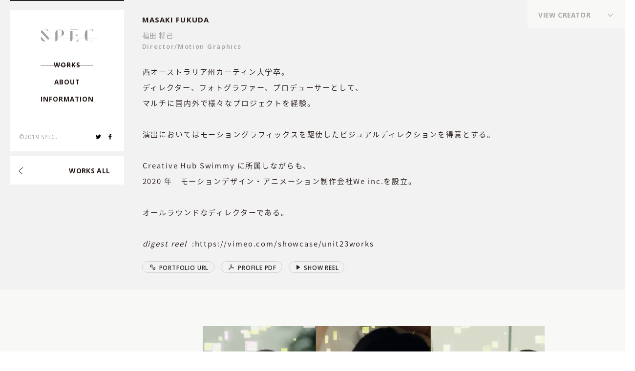

--- FILE ---
content_type: text/html; charset=UTF-8
request_url: https://spec-management.jp/works/7667/
body_size: 29757
content:
<!DOCTYPE html>
<html>
<head>
    <meta charset="UTF-8">
    <title>
        Rhythmic Toy World ポケモンカードチャンネル OPテーマ「ニジラルド」ミュージックビデオ | WORKS | SPEC    </title>
    <meta name="format-detection" content="telephone=no">
    <meta name="viewport" content="width=device-width,initial-scale=1.0,maximum-scale=1.0,user-scalable=0">
    <meta http-equiv="X-UA-Compatible" content="IE=edge">
    <meta property="og:type" content="website">
    <link rel="shortcut icon" href="https://spec-management.jp/wp-content/themes/spec/assets/images/common/ogp/favicon.ico">
    <link rel="apple-touch-icon" sizes="57x57" href="https://spec-management.jp/wp-content/themes/spec/assets/images/common/ogp/apple-touch-icon-57.png">
    <link rel="apple-touch-icon" sizes="60x60" href="https://spec-management.jp/wp-content/themes/spec/assets/images/common/ogp/apple-touch-icon-60.png">
    <link rel="apple-touch-icon" sizes="72x72" href="https://spec-management.jp/wp-content/themes/spec/assets/images/common/ogp/apple-touch-icon-72.png">
    <link rel="apple-touch-icon" sizes="76x76" href="https://spec-management.jp/wp-content/themes/spec/assets/images/common/ogp/apple-touch-icon-76.png">
    <link rel="apple-touch-icon" sizes="96x96" href="https://spec-management.jp/wp-content/themes/spec/assets/images/common/ogp/apple-touch-icon-96.png">
    <!-- <link rel="apple-touch-icon" sizes="114x114" href="https://spec-management.jp/wp-content/themes/spec/assets/images/common/ogp/apple-touch-icon-114.png"> -->
    <link rel="apple-touch-icon" sizes="120x120" href="https://spec-management.jp/wp-content/themes/spec/assets/images/common/ogp/apple-touch-icon-120.png">
    <link rel="apple-touch-icon" sizes="144x144" href="https://spec-management.jp/wp-content/themes/spec/assets/images/common/ogp/apple-touch-icon-144.png">
    <link rel="apple-touch-icon" sizes="152x152" href="https://spec-management.jp/wp-content/themes/spec/assets/images/common/ogp/apple-touch-icon-152.png">
    <link rel="apple-touch-icon" sizes="180x180" href="https://spec-management.jp/wp-content/themes/spec/assets/images/common/ogp/apple-touch-icon-180.png">
    <link rel="apple-touch-icon" sizes="190x190" href="https://spec-management.jp/wp-content/themes/spec/assets/images/common/ogp/apple-touch-icon-190.png">
    <meta name="description" content="Rhythmic Toy World ポケモンカードチャンネル OPテーマ「ニジラルド」ミュージックビデオ"/>
<link rel="canonical" href="https://spec-management.jp/works/7667/" />
<meta property="og:locale" content="ja_JP" />
<meta property="og:type" content="article" />
<meta property="og:title" content="Rhythmic Toy World ポケモンカードチャンネル OPテーマ「ニジラルド」ミュージックビデオ | WORKS | SPEC" />
<meta property="og:description" content="Rhythmic Toy World ポケモンカードチャンネル OPテーマ「ニジラルド」ミュージックビデオ" />
<meta property="og:url" content="https://spec-management.jp/works/7667/" />
<meta property="og:site_name" content="SPEC" />
<meta name="twitter:card" content="summary_large_image" />
<meta name="twitter:description" content="Rhythmic Toy World ポケモンカードチャンネル OPテーマ「ニジラルド」ミュージックビデオ" />
<meta name="twitter:title" content="Rhythmic Toy World ポケモンカードチャンネル OPテーマ「ニジラルド」ミュージックビデオ | WORKS | SPEC" />
<link rel='stylesheet' id='wp-block-library-css'  href='https://spec-management.jp/wp-includes/css/dist/block-library/style.min.css?ver=5.0.24' type='text/css' media='all' />
<link rel='stylesheet' id='style-css'  href='https://spec-management.jp/wp-content/themes/spec/assets/css/style.css' type='text/css' media='all' />
<link rel='https://api.w.org/' href='https://spec-management.jp/wp-json/' />
<link rel="alternate" type="application/json+oembed" href="https://spec-management.jp/wp-json/oembed/1.0/embed?url=https%3A%2F%2Fspec-management.jp%2Fworks%2F7667%2F" />
<link rel="alternate" type="text/xml+oembed" href="https://spec-management.jp/wp-json/oembed/1.0/embed?url=https%3A%2F%2Fspec-management.jp%2Fworks%2F7667%2F&#038;format=xml" />
    <script>
        document.documentElement.className = document.documentElement.className.replace("no-js", "js");
    </script>
</head>

<body class="is-transition is-minHead">
    <script async src="https://www.googletagmanager.com/gtag/js?id=UA-127379796-3"></script>
    <script>
        window.dataLayer = window.dataLayer || [];

        function gtag() {
            dataLayer.push(arguments);
        }
        gtag('js', new Date());
        gtag('config', 'UA-127379796-3');

    </script>
    <div class="p-opening">
  <div class="openingLine startLine"></div>
  <div class="openingLine lineItem"></div>
  <div class="openingLine lineBetween"></div>
  <div class="openingLine lineItem"></div>
  <div class="openingLine lineBetween lineHide5"></div>
  <div class="openingLine lineItem lineHide4"></div>
  <div class="openingLine lineBetween lineHide4"></div>
  <div class="openingLine lineItem lineHide3"></div>
  <div class="openingLine lineBetween lineHide3"></div>
  <div class="openingLine lineItem lineHide2"></div>
  <div class="openingLine lineBetween lineHide2"></div>
  <div class="openingLine lineItem lineHide1"></div>
  <div class="openingLine lineBetween lineHide1"></div>
  <div class="p-opening__wrap">
    <div class="p-opening__inner">
      <div class="maskLine"></div>
      <div class="maskLine"></div>
      <div class="maskLine"></div>
      <div class="maskLine"></div>
      <div class="maskLine"></div>
      <div class="maskLine"></div>
      <div class="maskLine"></div>
      <div class="maskLine"></div>
      <div class="maskLine"></div>
      <div class="maskLine"></div>
      <div class="maskLine"></div>
      <div class="maskLine"></div>
      <div class="maskLine"></div>
      <div class="maskLine"></div>
      <div class="maskLine"></div>
      <div class="maskLine"></div>
      <div class="maskLine"></div>
      <div class="maskLine"></div>
      <div class="maskLine"></div>
      <div class="maskLine"></div>
      <div class="opening-logo">
        <svg class="opening-logo" xmlns="http://www.w3.org/2000/svg" xmlns:xlink="http://www.w3.org/1999/xlink" x="0px" y="0px" style="enable-background: new 0 0 148.6 32.8" version="1.1" viewBox="0 0 148.6 32.8" xml:space="preserve">
    <style type="text/css">
        .load-logo{fill:#9FA0A0;}
    </style>
    <path d="M 91 15.4 c 1.1 -1.1 1.9 -2.3 2.4 -3.6 h 0.2 V 18 h -6.2 v -0.2 C 88.7 17.3 90 16.5 91 15.4 L 91 15.4 z M 95.8 0.8 H 75.4 v 0.4 h 20.4 V 0.8 z M 95.6 26.2 c -0.5 1.3 -1.3 2.5 -2.4 3.6 c -1.1 1.1 -2.3 1.9 -3.6 2.4 v 0.2 h 6.2 v -6.2 H 95.6 z M 81.1 25.8 V 4.9 h -5.7 v 20.9 v 0.4 v 6.2 c 3.2 0 5.7 -2.6 5.7 -5.7 h 0 v -0.4 V 25.8 z" class="load-logo logo-e"/>
    <path d="M 15.9 2.6 c -1.8 -1.5 -4.2 -2.2 -7 -2.2 V 0 c 1.7 0 3.2 0.3 4.6 0.8 h 5.3 v 6.1 h -0.2 C 18.4 5.3 17.4 3.8 15.9 2.6 z M 20.4 25.8 c 0.3 -2 -0.4 -4 -1.7 -5.4 C 16.8 18.3 2.4 2.2 2.4 2.2 C -0.3 4.4 0 7.7 1.8 9.7 c 1.3 1.5 10 11.2 14.4 16.1 l 0.3 0.4 c 1.4 1.6 2.3 2.6 2.3 2.6 c 0.7 -0.8 1.2 -1.7 1.4 -2.6 L 20.4 25.8 z M 5.5 25.8 c -1.7 -1.8 -3.4 -3.8 -4.9 -5.5 c -2 4.8 1.2 12.4 9.4 12.4 c 0.6 0 1.1 0 1.6 -0.1 c -1.4 -1.6 -3.6 -4 -5.8 -6.5 L 5.5 25.8 z" class="load-logo logo-s"/>
    <path d="M 42.8 26.2 v 0.4 c 0 3.2 -2.6 5.7 -5.7 5.7 v -6.2 v -0.4 V 9.9 c 0 -5.5 5 -9.9 11.1 -9.9 c 6.1 0 11.1 4.4 11.1 9.9 s -5 9.9 -11.1 9.9 c -2 0 -3.8 -0.5 -5.4 -1.2 v 7.2 V 26.2 z M 42.8 18.2 c 1.6 0.8 3.4 1.3 5.4 1.3 c 1.9 0 3.7 -0.4 5.2 -1.2 V 1.6 c -1.6 -0.8 -3.3 -1.2 -5.2 -1.2 c -2 0 -3.8 0.5 -5.4 1.3 V 18.2 z" class="load-logo logo-p"/>
    <path d="M 134 26.2 c -0.4 1.6 -1.4 3.1 -2.8 4.3 c -1.9 1.5 -4.4 2.3 -7.2 2.3 v -0.4 c 2.8 0 5.2 -0.8 7 -2.2 c 1.4 -1.1 2.3 -2.5 2.7 -4 H 134 z M 119.3 25.8 V 0.9 c -1.6 0.7 -2.9 1.8 -4 3.2 c -1.7 2.3 -2.7 5.5 -2.7 9 v 6.6 c 0 2.2 0.4 4.3 1.1 6.1 l 0.2 0.4 c 0.4 0.9 0.9 1.8 1.4 2.5 c 1.1 1.4 2.4 2.5 4 3.2 v -5.7 V 25.8 z M 133.7 6.9 h 0.2 V 0.8 h -5.3 C 127.2 0.3 125.6 0 124 0 v 0.4 c 2.8 0 5.2 0.8 7 2.2 C 132.4 3.8 133.4 5.3 133.7 6.9 z" class="load-logo logo-c"/>
    <rect width="143.5" height="0.4" x="5.1" y="25.8" class="load-logo load-progress"/>
</svg>
      </div>
    </div>
  </div>
</div>
<div class="p-transition">

  <div class="p-transition__line line1"></div>
  <div class="p-transition__line line2"></div>
  <div class="p-transition__line line3"></div>
  <div class="p-transition__line line4 lineHide5"></div>
  <div class="p-transition__line line5 lineHide5"></div>
  <div class="p-transition__line line6 lineHide4"></div>
  <div class="p-transition__line line7 lineHide4"></div>
  <div class="p-transition__line line8 lineHide3"></div>
  <div class="p-transition__line line9 lineHide3"></div>
  <div class="p-transition__line line10 lineHide2"></div>
  <div class="p-transition__line line11 lineHide2"></div>
  <div class="p-transition__line line12 lineHide1"></div>
  <div class="p-transition__line line13 lineHide1"></div>

</div>
<header class="p-header">
  <div class="p-header__inner">
    <h1 id="title">
      <a  href="https://spec-management.jp"><svg width="190" height="40" viewBox="0 0 190 40">
    <path d="M20.39,3.16c-2.31-1.78-5.4-2.72-8.93-2.72V0c2.13,0,4.11,0.34,5.86,0.99h6.81v7.44h-0.23
	C23.53,6.5,22.24,4.58,20.39,3.16z M116.37,18.82c-1.36,1.29-2.92,2.27-4.59,2.92v0.22h7.87v-7.51h-0.22
	C118.75,16.03,117.73,17.52,116.37,18.82L116.37,18.82z M122.41,0.99H96.38v0.44h26.03V0.99z M190,31.5v0.44h-18.7
	c-0.47,1.93-1.77,3.83-3.61,5.25c-2.39,1.84-5.58,2.81-9.21,2.81v-0.44c3.53,0,6.62-0.94,8.92-2.72c1.74-1.34,2.96-3.11,3.43-4.91
	h-18.31v6.95c-2.02-0.84-3.74-2.14-5.11-3.88c-0.72-0.91-1.32-1.95-1.82-3.07h-23.17v7.52h-7.87v-0.22
	c1.67-0.66,3.23-1.63,4.59-2.92c1.35-1.29,2.37-2.79,3.06-4.38H103.7v0.53h0c0,3.86-3.28,6.99-7.32,6.99v-7.52H54.75v0.53
	c0,3.86-3.28,6.99-7.32,6.99v-7.52H25.96c-0.27,1.11-0.83,2.2-1.77,3.16c0,0-1.17-1.25-2.97-3.16H7.42
	c2.89,3.08,5.62,5.98,7.47,7.95c-0.67,0.07-1.37,0.11-2.1,0.11C2.21,40-1.8,30.65,0.73,24.81c1.97,2.11,4.15,4.43,6.27,6.69h13.8
	c-5.7-6.07-16.76-17.86-18.47-19.68C0.02,9.35-0.33,5.37,3.07,2.69c0,0,18.37,19.6,20.83,22.19c1.61,1.7,2.55,4.2,2.14,6.62h21.39
	V12.09C47.43,5.42,53.82,0,61.67,0c7.85,0,14.24,5.42,14.24,12.09s-6.39,12.09-14.24,12.09c-2.51,0-4.87-0.55-6.92-1.53v8.84h41.63
	V5.98h7.32V31.5h41.68c-0.92-2.22-1.41-4.76-1.41-7.45v-8.1c0-4.25,1.22-8.14,3.43-10.96c1.37-1.74,3.09-3.04,5.11-3.88V31.5H190z
	 M54.75,22.16c2.03,1,4.4,1.58,6.92,1.58c2.43,0,4.72-0.54,6.71-1.48V1.92c-1.99-0.94-4.28-1.48-6.71-1.48
	c-2.52,0-4.88,0.58-6.92,1.58V22.16z M170.92,8.42h0.22V0.99h-6.81C162.58,0.34,160.6,0,158.47,0v0.44c3.53,0,6.62,0.94,8.92,2.72
	C169.25,4.58,170.53,6.5,170.92,8.42z"/>
</svg>
</a>
    </h1>
    <nav>
      <ul>
        <li id="nav-works">
          <a href="https://spec-management.jp" class="js-split-span">WORKS</a>
        </li>
        <li id="nav-about">
          <a href="https://spec-management.jp/about" class="js-split-span">ABOUT</a>
        </li>
        <li id="nav-information">
          <a href="https://spec-management.jp/information" class="js-split-span">INFORMATION</a>
        </li>
      </ul>
    </nav>
    <div class="p-header__foot">
      <small><span>&copy;2019 SPEC.</span></small>
      <div class="p-header__sns">
        <ul>
          <li>
            <a href="https://twitter.com/ManagementSPEC" target="_blank">
              <svg width="12" height="12" viewBox="0 0 12 12">
    <path d="M12,2.3c-0.4,0.2-0.9,0.3-1.4,0.4c0.5-0.3,0.9-0.8,1.1-1.4c-0.5,0.3-1,0.5-1.6,0.6
			C9.7,1.4,9,1.1,8.3,1.1c-1.4,0-2.5,1.1-2.5,2.5c0,0.2,0,0.4,0.1,0.6C3.9,4,2.1,3.1,0.8,1.6C0.6,1.9,0.5,2.4,0.5,2.8
			c0,0.9,0.4,1.6,1.1,2c-0.4,0-0.8-0.1-1.1-0.3c0,0,0,0,0,0c0,1.2,0.9,2.2,2,2.4C2.3,7.1,2,7.1,1.8,7.1c-0.2,0-0.3,0-0.5,0
			c0.3,1,1.2,1.7,2.3,1.7c-0.8,0.7-1.9,1-3.1,1c-0.2,0-0.4,0-0.6,0c1.1,0.7,2.4,1.1,3.8,1.1c4.5,0,7-3.8,7-7c0-0.1,0-0.2,0-0.3
			C11.3,3.2,11.7,2.8,12,2.3z"/>
</svg>
            </a>
          </li>
          <li>
            <a href="https://www.facebook.com/pages/SPEC/713836221998121" target="_blank">
	            <svg width="12" height="12" viewBox="0 0 12 12">
    <path d="M7,4.1V2.6c0-0.4,0.3-0.8,0.8-0.8h0.8V0H7C5.7,0,4.7,1,4.7,2.2v1.9H2.4V6h2.3v6H7V6h1.9l0.8-1.9H7z"/>
</svg>
            </a>
          </li>
        </ul>
      </div>
    </div>
  </div>

  <div class="p-header__spBtnNav showMedium">
    <div class="p-header__spBtnNav__close ">
      <span></span>
      <span></span>
    </div>
    <div class="p-header__spBtnNav__open">
      <span></span>
      <span></span>
      <span></span>
    </div>
  </div>

  <div class="p-header__spBtnMember showMedium">
    <div class="memberOpenBtn"></div>
    <div class="memberCloseBtn"></div>
    <div class="p-header__spBtnMember__mask"></div>
  </div>

  <div class="p-header__memberSP showMedium">
    <p class="p-header__memberSP__defaultTxt">VIEW CREATOR</p>
    <!-- <div class="p-header__memberSP__current">
        <p id="spCurrentMember" class="p-header__memberSP__current__member"></p>
        <div class="p-header__memberSP__current__positionCover">
            <p id="spCurrentPosition" class="p-header__memberSP__current__position"></p>
        </div>
    </div> -->
  </div>

  <div class="p-header__spBackground showMedium"></div>

  <div class="p-header__worksAllBtn">
    <a href="https://spec-management.jp">
        <div class="p-header__worksAllBtn__arrow">
          <span></span><span></span>
        </div>
        <div class="p-header__worksAllBtn__arrow hover">
          <span></span><span></span>
        </div>
        <p class="js-split-span">WORKS ALL</p>
    </a>
  </div>

</header>
<div class="c-member-fixed">
  <div class="c-member-fixed__inner">
    <ul>
	        <li class="c-member-fixed__item TOMOYUKI-HAKAMATA" data-creator="TOMOYUKI-HAKAMATA">
        <div class="c-member-fixed__item__back"></div>
        <a href="https://spec-management.jp#tomoyuki-hakamata">
          <p>袴田 知幸</p>
          <div class="c-member-fixed__category memberCategory">
		                <p>Director<span>,</span></p>
				                <p>Creative Director<span>,</span></p>
				              </div>
        </a>
      </li>
	        <li class="c-member-fixed__item YU-NAKAJIMA" data-creator="YU-NAKAJIMA">
        <div class="c-member-fixed__item__back"></div>
        <a href="https://spec-management.jp#yu-nakajima">
          <p>ナカジマ ユウ</p>
          <div class="c-member-fixed__category memberCategory">
		                <p>Director<span>,</span></p>
				                <p>Cinematographer<span>,</span></p>
				              </div>
        </a>
      </li>
	        <li class="c-member-fixed__item HIDEAKI-FUKUI" data-creator="HIDEAKI-FUKUI">
        <div class="c-member-fixed__item__back"></div>
        <a href="https://spec-management.jp#hideaki-fukui">
          <p>福居 英晃</p>
          <div class="c-member-fixed__category memberCategory">
		                <p>Director<span>,</span></p>
				              </div>
        </a>
      </li>
	        <li class="c-member-fixed__item TAKUYA-MATSUMOTO" data-creator="TAKUYA-MATSUMOTO">
        <div class="c-member-fixed__item__back"></div>
        <a href="https://spec-management.jp#takuya-matsumoto">
          <p>松本 卓也</p>
          <div class="c-member-fixed__category memberCategory">
		                <p>Director<span>,</span></p>
				                <p>Photographer<span>,</span></p>
				                <p>Artist<span>,</span></p>
				                <p>CG&Designer<span>,</span></p>
				              </div>
        </a>
      </li>
	        <li class="c-member-fixed__item MASAKI-FUKUDA" data-creator="MASAKI-FUKUDA">
        <div class="c-member-fixed__item__back"></div>
        <a href="https://spec-management.jp#masaki-fukuda">
          <p>福田 将己</p>
          <div class="c-member-fixed__category memberCategory">
		                <p>Director/Motion Graphics<span>,</span></p>
				              </div>
        </a>
      </li>
	        <li class="c-member-fixed__item TATSUYA-MAEKAWA" data-creator="TATSUYA-MAEKAWA">
        <div class="c-member-fixed__item__back"></div>
        <a href="https://spec-management.jp#tatsuya-maekawa">
          <p>前川 達哉</p>
          <div class="c-member-fixed__category memberCategory">
		                <p>Director,Planner<span>,</span></p>
				              </div>
        </a>
      </li>
	        <li class="c-member-fixed__item MAKOTO-HADA" data-creator="MAKOTO-HADA">
        <div class="c-member-fixed__item__back"></div>
        <a href="https://spec-management.jp#makoto-hada">
          <p>羽田 誠</p>
          <div class="c-member-fixed__category memberCategory">
		                <p>Photographer<span>,</span></p>
				              </div>
        </a>
      </li>
	        <li class="c-member-fixed__item MICHAEL-KOMAGATA" data-creator="MICHAEL-KOMAGATA">
        <div class="c-member-fixed__item__back"></div>
        <a href="https://spec-management.jp#michael-komagata">
          <p>駒形 ミヒャエル</p>
          <div class="c-member-fixed__category memberCategory">
		                <p>Cinematographer<span>,</span></p>
				              </div>
        </a>
      </li>
	        <li class="c-member-fixed__item KOJI-HIGASHI" data-creator="KOJI-HIGASHI">
        <div class="c-member-fixed__item__back"></div>
        <a href="https://spec-management.jp#koji-higashi">
          <p>東 晃司</p>
          <div class="c-member-fixed__category memberCategory">
		                <p>Photographer<span>,</span></p>
				              </div>
        </a>
      </li>
	        <li class="c-member-fixed__item ATSUSHI-TAKATORI" data-creator="ATSUSHI-TAKATORI">
        <div class="c-member-fixed__item__back"></div>
        <a href="https://spec-management.jp#atsushi-takatori">
          <p>髙取 篤史</p>
          <div class="c-member-fixed__category memberCategory">
		                <p>Hair & Make-up<span>,</span></p>
				              </div>
        </a>
      </li>
	        <li class="c-member-fixed__item CHISA" data-creator="CHISA">
        <div class="c-member-fixed__item__back"></div>
        <a href="https://spec-management.jp#chisa">
          <p> chiSa</p>
          <div class="c-member-fixed__category memberCategory">
		                <p>Hair & Make-up<span>,</span></p>
				              </div>
        </a>
      </li>
	        <li class="c-member-fixed__item SHOKEI" data-creator="SHOKEI">
        <div class="c-member-fixed__item__back"></div>
        <a href="https://spec-management.jp#shokei">
          <p> SHOKEI</p>
          <div class="c-member-fixed__category memberCategory">
		                <p>Flower Stylist / Flower Artist<span>,</span></p>
				              </div>
        </a>
      </li>
	        <li class="c-member-fixed__item TOMOYA-MEISAI" data-creator="TOMOYA-MEISAI">
        <div class="c-member-fixed__item__back"></div>
        <a href="https://spec-management.jp#tomoya-meisai">
          <p>迷彩 トモヤ</p>
          <div class="c-member-fixed__category memberCategory">
		                <p>Choreographer<span>,</span></p>
				              </div>
        </a>
      </li>
	        <li class="c-member-fixed__item HIROKI-IIJIMA" data-creator="HIROKI-IIJIMA">
        <div class="c-member-fixed__item__back"></div>
        <a href="https://spec-management.jp#hiroki-iijima">
          <p>飯嶋 宏樹</p>
          <div class="c-member-fixed__category memberCategory">
		                <p>Editor, VFX Compositor<span>,</span></p>
				              </div>
        </a>
      </li>
	        <li class="c-member-fixed__item KAOLU-SUZUKI" data-creator="KAOLU-SUZUKI">
        <div class="c-member-fixed__item__back"></div>
        <a href="https://spec-management.jp#kaolu-suzuki">
          <p>鈴木 薫</p>
          <div class="c-member-fixed__category memberCategory">
		                <p>VFX Artist<span>,</span></p>
				                <p>Online Editor<span>,</span></p>
				              </div>
        </a>
      </li>
	        <li class="c-member-fixed__item KAZUNE-URANO" data-creator="KAZUNE-URANO">
        <div class="c-member-fixed__item__back"></div>
        <a href="https://spec-management.jp#kazune-urano">
          <p>浦野 和音</p>
          <div class="c-member-fixed__category memberCategory">
		                <p>Composer<span>,</span></p>
				                <p>Arranger<span>,</span></p>
				              </div>
        </a>
      </li>
	        <li class="c-member-fixed__item YUUI" data-creator="YUUI">
        <div class="c-member-fixed__item__back"></div>
        <a href="https://spec-management.jp#yuui">
          <p> Yuui</p>
          <div class="c-member-fixed__category memberCategory">
		                <p>Makeup Artist<span>,</span></p>
				              </div>
        </a>
      </li>
	        <li class="c-member-fixed__item IO-TAKEMURA" data-creator="IO-TAKEMURA">
        <div class="c-member-fixed__item__back"></div>
        <a href="https://spec-management.jp#io-takemura">
          <p>竹村 伊央</p>
          <div class="c-member-fixed__category memberCategory">
		                <p>Stylist<span>,</span></p>
				              </div>
        </a>
      </li>
	        <li class="c-member-fixed__item TETSUYA-TOSHIMA" data-creator="TETSUYA-TOSHIMA">
        <div class="c-member-fixed__item__back"></div>
        <a href="https://spec-management.jp#tetsuya-toshima">
          <p>豊島 徹也</p>
          <div class="c-member-fixed__category memberCategory">
		                <p>Art Director<span>,</span></p>
				              </div>
        </a>
      </li>
	        <li class="c-member-fixed__item TAKAYUKI-SANDO" data-creator="TAKAYUKI-SANDO">
        <div class="c-member-fixed__item__back"></div>
        <a href="https://spec-management.jp#takayuki-sando">
          <p>サンドウ タカユキ</p>
          <div class="c-member-fixed__category memberCategory">
		                <p>Art Director<span>,</span></p>
				              </div>
        </a>
      </li>
	        <li class="c-member-fixed__item TADASHI-TDC-KANAZAWA" data-creator="TADASHI-TDC-KANAZAWA">
        <div class="c-member-fixed__item__back"></div>
        <a href="https://spec-management.jp#tadashi-tdc-kanazawa">
          <p>金澤 義</p>
          <div class="c-member-fixed__category memberCategory">
		                <p>composer, arranger, sound producer, drummer, sound engineer<span>,</span></p>
				                <p>REP契約クリエイター<span>,</span></p>
				              </div>
        </a>
      </li>
	        <li class="c-member-fixed__item DAISUKE-ISHIHARA" data-creator="DAISUKE-ISHIHARA">
        <div class="c-member-fixed__item__back"></div>
        <a href="https://spec-management.jp#daisuke-ishihara">
          <p>石原 大輔</p>
          <div class="c-member-fixed__category memberCategory">
		                <p>Director<span>,</span></p>
				                <p>REP契約クリエイター<span>,</span></p>
				              </div>
        </a>
      </li>
	        <li class="c-member-fixed__item ERIK-SHIRAI" data-creator="ERIK-SHIRAI">
        <div class="c-member-fixed__item__back"></div>
        <a href="https://spec-management.jp#erik-shirai">
          <p>白井 エリック</p>
          <div class="c-member-fixed__category memberCategory">
		                <p>Director,Cinematographer <span>,</span></p>
				                <p>REP契約クリエイター<span>,</span></p>
				              </div>
        </a>
      </li>
	        <li class="c-member-fixed__item MASAYUKI-MATSUBAYASHI" data-creator="MASAYUKI-MATSUBAYASHI">
        <div class="c-member-fixed__item__back"></div>
        <a href="https://spec-management.jp#masayuki-matsubayashi">
          <p>松林 真幸</p>
          <div class="c-member-fixed__category memberCategory">
		                <p>Photographer<span>,</span></p>
				                <p>REP契約クリエイター<span>,</span></p>
				              </div>
        </a>
      </li>
	        <li class="c-member-fixed__item KEISUKE-KAMIYAMA" data-creator="KEISUKE-KAMIYAMA">
        <div class="c-member-fixed__item__back"></div>
        <a href="https://spec-management.jp#keisuke-kamiyama">
          <p>神山 啓介</p>
          <div class="c-member-fixed__category memberCategory">
		                <p> Cinematographer, Photographer<span>,</span></p>
				                <p>REP契約クリエイター<span>,</span></p>
				              </div>
        </a>
      </li>
	        <li class="c-member-fixed__item KUMIKO-NAGAO" data-creator="KUMIKO-NAGAO">
        <div class="c-member-fixed__item__back"></div>
        <a href="https://spec-management.jp#kumiko-nagao">
          <p>長尾 くみこ</p>
          <div class="c-member-fixed__category memberCategory">
		                <p>Director<span>,</span></p>
				                <p>REP契約クリエイター<span>,</span></p>
				              </div>
        </a>
      </li>
	      </ul>

    <div class="c-member-fixed__inner__pcBtnMember open hideMedium">
      <div class="c-member-fixed__inner__pcBtnMember__wrapper">
        <p class="c-member-fixed__inner__pcBtnMember__txt js-split-span">VIEW CREATOR</p>

        <div class="c-member-fixed__inner__pcBtnMember__arrow">
            <span></span><span></span>
        </div>
        <div class="c-member-fixed__inner__pcBtnMember__arrow hover">
            <span></span><span></span>
        </div>
      </div>
    </div>

    <div class="c-member-fixed__inner__pcBtnMember close hideMedium">
      <div class="c-member-fixed__inner__pcBtnMember__wrapper">
        <p class="c-member-fixed__inner__pcBtnMember__txt js-split-span">VIEW CREATOR</p>

        <div class="c-member-fixed__inner__pcBtnMember__arrow">
          <span></span><span></span>
        </div>
        <div class="c-member-fixed__inner__pcBtnMember__arrow hover">
          <span></span><span></span>
        </div>
      </div>
    </div>

  </div>
</div>
<div class="c-member">
    <div class="c-member__inner">
        <ul>
                        <li class="c-member__item" data-creator="TOMOYUKI-HAKAMATA">
                <div class="c-member__item__back"></div>
                <a href="https://spec-management.jp#tomoyuki-hakamata">
                    <p>袴田 知幸</p>
                    <div class="c-member__category memberCategory">
                                                <p>Director</p>
                                                <p>Creative Director</p>
                                            </div>
                </a>
            </li>
                        <li class="c-member__item" data-creator="YU-NAKAJIMA">
                <div class="c-member__item__back"></div>
                <a href="https://spec-management.jp#yu-nakajima">
                    <p>ナカジマ ユウ</p>
                    <div class="c-member__category memberCategory">
                                                <p>Director</p>
                                                <p>Cinematographer</p>
                                            </div>
                </a>
            </li>
                        <li class="c-member__item" data-creator="HIDEAKI-FUKUI">
                <div class="c-member__item__back"></div>
                <a href="https://spec-management.jp#hideaki-fukui">
                    <p>福居 英晃</p>
                    <div class="c-member__category memberCategory">
                                                <p>Director</p>
                                            </div>
                </a>
            </li>
                        <li class="c-member__item" data-creator="TAKUYA-MATSUMOTO">
                <div class="c-member__item__back"></div>
                <a href="https://spec-management.jp#takuya-matsumoto">
                    <p>松本 卓也</p>
                    <div class="c-member__category memberCategory">
                                                <p>Director</p>
                                                <p>Photographer</p>
                                                <p>Artist</p>
                                                <p>CG&Designer</p>
                                            </div>
                </a>
            </li>
                        <li class="c-member__item" data-creator="MASAKI-FUKUDA">
                <div class="c-member__item__back"></div>
                <a href="https://spec-management.jp#masaki-fukuda">
                    <p>福田 将己</p>
                    <div class="c-member__category memberCategory">
                                                <p>Director/Motion Graphics</p>
                                            </div>
                </a>
            </li>
                        <li class="c-member__item" data-creator="TATSUYA-MAEKAWA">
                <div class="c-member__item__back"></div>
                <a href="https://spec-management.jp#tatsuya-maekawa">
                    <p>前川 達哉</p>
                    <div class="c-member__category memberCategory">
                                                <p>Director,Planner</p>
                                            </div>
                </a>
            </li>
                        <li class="c-member__item" data-creator="MAKOTO-HADA">
                <div class="c-member__item__back"></div>
                <a href="https://spec-management.jp#makoto-hada">
                    <p>羽田 誠</p>
                    <div class="c-member__category memberCategory">
                                                <p>Photographer</p>
                                            </div>
                </a>
            </li>
                        <li class="c-member__item" data-creator="MICHAEL-KOMAGATA">
                <div class="c-member__item__back"></div>
                <a href="https://spec-management.jp#michael-komagata">
                    <p>駒形 ミヒャエル</p>
                    <div class="c-member__category memberCategory">
                                                <p>Cinematographer</p>
                                            </div>
                </a>
            </li>
                        <li class="c-member__item" data-creator="KOJI-HIGASHI">
                <div class="c-member__item__back"></div>
                <a href="https://spec-management.jp#koji-higashi">
                    <p>東 晃司</p>
                    <div class="c-member__category memberCategory">
                                                <p>Photographer</p>
                                            </div>
                </a>
            </li>
                        <li class="c-member__item" data-creator="ATSUSHI-TAKATORI">
                <div class="c-member__item__back"></div>
                <a href="https://spec-management.jp#atsushi-takatori">
                    <p>髙取 篤史</p>
                    <div class="c-member__category memberCategory">
                                                <p>Hair & Make-up</p>
                                            </div>
                </a>
            </li>
                        <li class="c-member__item" data-creator="CHISA">
                <div class="c-member__item__back"></div>
                <a href="https://spec-management.jp#chisa">
                    <p> chiSa</p>
                    <div class="c-member__category memberCategory">
                                                <p>Hair & Make-up</p>
                                            </div>
                </a>
            </li>
                        <li class="c-member__item" data-creator="SHOKEI">
                <div class="c-member__item__back"></div>
                <a href="https://spec-management.jp#shokei">
                    <p> SHOKEI</p>
                    <div class="c-member__category memberCategory">
                                                <p>Flower Stylist / Flower Artist</p>
                                            </div>
                </a>
            </li>
                        <li class="c-member__item" data-creator="TOMOYA-MEISAI">
                <div class="c-member__item__back"></div>
                <a href="https://spec-management.jp#tomoya-meisai">
                    <p>迷彩 トモヤ</p>
                    <div class="c-member__category memberCategory">
                                                <p>Choreographer</p>
                                            </div>
                </a>
            </li>
                        <li class="c-member__item" data-creator="HIROKI-IIJIMA">
                <div class="c-member__item__back"></div>
                <a href="https://spec-management.jp#hiroki-iijima">
                    <p>飯嶋 宏樹</p>
                    <div class="c-member__category memberCategory">
                                                <p>Editor, VFX Compositor</p>
                                            </div>
                </a>
            </li>
                        <li class="c-member__item" data-creator="KAOLU-SUZUKI">
                <div class="c-member__item__back"></div>
                <a href="https://spec-management.jp#kaolu-suzuki">
                    <p>鈴木 薫</p>
                    <div class="c-member__category memberCategory">
                                                <p>VFX Artist</p>
                                                <p>Online Editor</p>
                                            </div>
                </a>
            </li>
                        <li class="c-member__item" data-creator="KAZUNE-URANO">
                <div class="c-member__item__back"></div>
                <a href="https://spec-management.jp#kazune-urano">
                    <p>浦野 和音</p>
                    <div class="c-member__category memberCategory">
                                                <p>Composer</p>
                                                <p>Arranger</p>
                                            </div>
                </a>
            </li>
                        <li class="c-member__item" data-creator="YUUI">
                <div class="c-member__item__back"></div>
                <a href="https://spec-management.jp#yuui">
                    <p> Yuui</p>
                    <div class="c-member__category memberCategory">
                                                <p>Makeup Artist</p>
                                            </div>
                </a>
            </li>
                        <li class="c-member__item" data-creator="IO-TAKEMURA">
                <div class="c-member__item__back"></div>
                <a href="https://spec-management.jp#io-takemura">
                    <p>竹村 伊央</p>
                    <div class="c-member__category memberCategory">
                                                <p>Stylist</p>
                                            </div>
                </a>
            </li>
                        <li class="c-member__item" data-creator="TETSUYA-TOSHIMA">
                <div class="c-member__item__back"></div>
                <a href="https://spec-management.jp#tetsuya-toshima">
                    <p>豊島 徹也</p>
                    <div class="c-member__category memberCategory">
                                                <p>Art Director</p>
                                            </div>
                </a>
            </li>
                        <li class="c-member__item" data-creator="TAKAYUKI-SANDO">
                <div class="c-member__item__back"></div>
                <a href="https://spec-management.jp#takayuki-sando">
                    <p>サンドウ タカユキ</p>
                    <div class="c-member__category memberCategory">
                                                <p>Art Director</p>
                                            </div>
                </a>
            </li>
                        <li class="c-member__item" data-creator="TADASHI-TDC-KANAZAWA">
                <div class="c-member__item__back"></div>
                <a href="https://spec-management.jp#tadashi-tdc-kanazawa">
                    <p>金澤 義</p>
                    <div class="c-member__category memberCategory">
                                                <p>composer, arranger, sound producer, drummer, sound engineer</p>
                                                <p>REP契約クリエイター</p>
                                            </div>
                </a>
            </li>
                        <li class="c-member__item" data-creator="DAISUKE-ISHIHARA">
                <div class="c-member__item__back"></div>
                <a href="https://spec-management.jp#daisuke-ishihara">
                    <p>石原 大輔</p>
                    <div class="c-member__category memberCategory">
                                                <p>Director</p>
                                                <p>REP契約クリエイター</p>
                                            </div>
                </a>
            </li>
                        <li class="c-member__item" data-creator="ERIK-SHIRAI">
                <div class="c-member__item__back"></div>
                <a href="https://spec-management.jp#erik-shirai">
                    <p>白井 エリック</p>
                    <div class="c-member__category memberCategory">
                                                <p>Director,Cinematographer </p>
                                                <p>REP契約クリエイター</p>
                                            </div>
                </a>
            </li>
                        <li class="c-member__item" data-creator="MASAYUKI-MATSUBAYASHI">
                <div class="c-member__item__back"></div>
                <a href="https://spec-management.jp#masayuki-matsubayashi">
                    <p>松林 真幸</p>
                    <div class="c-member__category memberCategory">
                                                <p>Photographer</p>
                                                <p>REP契約クリエイター</p>
                                            </div>
                </a>
            </li>
                        <li class="c-member__item" data-creator="KEISUKE-KAMIYAMA">
                <div class="c-member__item__back"></div>
                <a href="https://spec-management.jp#keisuke-kamiyama">
                    <p>神山 啓介</p>
                    <div class="c-member__category memberCategory">
                                                <p> Cinematographer, Photographer</p>
                                                <p>REP契約クリエイター</p>
                                            </div>
                </a>
            </li>
                        <li class="c-member__item" data-creator="KUMIKO-NAGAO">
                <div class="c-member__item__back"></div>
                <a href="https://spec-management.jp#kumiko-nagao">
                    <p>長尾 くみこ</p>
                    <div class="c-member__category memberCategory">
                                                <p>Director</p>
                                                <p>REP契約クリエイター</p>
                                            </div>
                </a>
            </li>
                    </ul>
    </div>
    <div class="c-member__desc">

        
        <div class="c-member__desc__profiles desc-TOMOYUKI-HAKAMATA" style="display:none">
            <div class="c-member__desc__profiles__inner">
                <h2 class="p-worksDetail-memberArea__profile__name">TOMOYUKI HAKAMATA</h2>

                <div class="p-worksDetail-memberArea__sns">
                    <div class="p-worksDetail-memberArea__sns__wrapper">
                        
                        
                                                <div class="p-worksDetail-memberArea__sns__item">
                            <a href="https://www.instagram.com/tomoyuki.hakamata_gallery/" target="_blank">
                                <svg width="15" height="15" viewBox="-0.2 0 15.4 15">
    <title>instagram</title>
    <path d="M10.3,0.1H4.7c-2.6,0-4.7,2.1-4.7,4.7v5.6c0,2.6,2.1,4.7,4.7,4.7h5.6c2.6,0,4.7-2.1,4.7-4.7V4.7
		C14.9,2.1,12.9,0.1,10.3,0.1L10.3,0.1z M13.2,10.1c0,1.7-1.4,3.1-3.1,3.1H4.9c-1.7,0-3.1-1.4-3.1-3.1V4.9c0-1.7,1.4-3.1,3.1-3.1
		h5.3c1.7,0,3.1,1.4,3.1,3.1V10.1z M13.6,10.3"/>
    <path d="M7.5,4.4c-1.7,0-3.1,1.4-3.1,3.1c0,1.7,1.4,3.1,3.1,3.1s3.1-1.4,3.1-3.1C10.6,5.8,9.2,4.4,7.5,4.4
		L7.5,4.4z M7.5,9.2c-0.9,0-1.7-0.7-1.7-1.7c0-0.9,0.7-1.7,1.7-1.7c0.9,0,1.7,0.7,1.7,1.7C9.2,8.4,8.4,9.2,7.5,9.2L7.5,9.2z
		 M7.5,9.4"/>
    <path d="M11.9,4c0,0.5-0.4,0.9-0.9,0.9c-0.5,0-0.9-0.4-0.9-0.9s0.4-0.9,0.9-0.9C11.5,3.1,11.9,3.5,11.9,4
		L11.9,4z M11.9,4"/>
</svg>
                            </a>
                        </div>
                                            </div>
                </div>

                <p class="p-worksDetail-memberArea__profile__nameJP">袴田 知幸</p>

                <div class="p-worksDetail-memberArea__profile__centerArea">
                    <div class=" p-worksDetail-memberArea__profile__centerArea__position">
                                                    <p>Director</p>
                                                        <p>Creative Director</p>
                                                </div>

                    <div class="p-worksDetail-memberArea__profile__centerArea__about">
                        <p>2002 TV -CM の演出を始める<br />
2013 フリーランス<br />
2017 SPEC所属<br />
<br />
映像美にこだわり、アートディレクションされた世界観を得意とする。<br />
2012年SMASHキャンペーン映像で、カンヌ、ダイレクト部門ゴールド、デザイン部門シルバー受賞。<br />
<br />
*Show Reel のパスワードはinfo@spec-888.jpまでお問い合わせください。</p>
                    </div>

                    <div class="p-worksDetail-memberArea__profile__centerArea__link">
                        
                        
                                                <a href="https://spec-management.jp/wp-content/uploads/2021/10/Tomoyuki-Hakamata_profile_s.pdf" target="_blank" class="p-worksDetail-memberArea__profile__centerArea__link__portfolio">
                            <span><svg width="11" height="11" viewBox="0 0 11 11">
    <path d="M8.3,8.3C8.1,8.5,7.7,8.4,7.4,8.1L2.9,3.6C2.6,3.3,2.5,2.9,2.7,2.7c0.2-0.2,0.6-0.1,0.9,0.1l4.5,4.5
		C8.4,7.7,8.5,8.1,8.3,8.3z"/>
    <path d="M0.9,0.9L0.9,0.9C-0.2,2-0.3,3.6,0.6,4.6l1.1,1.1C2,5.9,2.4,5.9,2.6,5.6C2.9,5.4,2.9,5,2.7,4.8
		L1.5,3.6c-0.2-0.2-0.4-0.6-0.3-1c0-0.4,0.2-0.7,0.5-1c0.3-0.3,0.6-0.5,1-0.5c0.4,0,0.7,0.1,1,0.3l1.1,1.1l0,0c0,0,0,0,0,0
		C5,2.9,5.4,2.9,5.6,2.6C5.9,2.4,5.9,2,5.7,1.8c0,0,0,0,0,0l0,0L4.6,0.6C3.6-0.3,2-0.2,0.9,0.9z"/>
    <path d="M10.1,10.1L10.1,10.1c1.1-1.1,1.2-2.7,0.3-3.7L9.2,5.3C9,5.1,8.6,5.1,8.4,5.4C8.1,5.6,8.1,6,8.3,6.2
		l1.1,1.1c0.2,0.2,0.4,0.6,0.3,1c0,0.4-0.2,0.7-0.5,1C9,9.6,8.7,9.8,8.3,9.8c-0.4,0-0.7-0.1-1-0.3L6.2,8.3l0,0c0,0,0,0,0,0
		C6,8.1,5.6,8.1,5.4,8.4C5.1,8.6,5.1,9,5.3,9.2c0,0,0,0,0,0l0,0l1.1,1.1C7.4,11.3,9,11.2,10.1,10.1z"/>
</svg>
</span>
                            <p class="js-split-span">PORTFOLIO URL</p>
                        </a>
                        
                                                <a href="https://spec-management.jp/wp-content/uploads/2019/07/profile_hakamata.pdf" target="_blank" class="p-worksDetail-memberArea__profile__centerArea__link__pdf">
                            <span><svg  width="12" height="12" viewBox="0 0 12 12">
<path d="M5.3,2.6L5.3,2.6C5.4,2.6,5.4,2.6,5.3,2.6C5.4,2.2,5.5,2,5.5,1.7V1.6c0.1-0.5,0.1-0.9,0-1V0.5
	L5.4,0.4c0,0,0,0.1-0.1,0.1C5.1,1.1,5.1,1.7,5.3,2.6L5.3,2.6z M2.4,9.3C2.2,9.4,2,9.5,1.9,9.6c-0.7,0.6-1.2,1.3-1.2,1.6
	C1.3,11,1.8,10.5,2.4,9.3C2.5,9.3,2.5,9.3,2.4,9.3C2.5,9.3,2.4,9.3,2.4,9.3L2.4,9.3z M11.2,7.8c-0.1-0.1-0.5-0.4-1.8-0.4H9.2v0.1
	C9.9,7.8,10.6,8,11,8h0.3L11.2,7.8C11.3,7.9,11.2,7.9,11.2,7.8L11.2,7.8z M11.6,8.6c-0.2,0.1-0.5,0.2-0.9,0.2
	c-0.8,0-1.9-0.2-2.9-0.7C6.2,8.3,5,8.5,4,8.9c-0.1,0-0.1,0-0.2,0.1c-1.2,2-2.1,3-2.9,3c-0.2,0-0.3,0-0.4-0.1l-0.5-0.3v-0.1
	C0,11.3,0,11.2,0,11c0.1-0.5,0.7-1.4,1.8-2C2,8.9,2.3,8.7,2.7,8.5C3,8,3.3,7.5,3.7,6.8c0.5-1,0.8-1.9,1.1-2.8
	C4.3,2.8,4.1,2.1,4.5,0.8C4.6,0.4,4.9,0,5.3,0h0.2c0.2,0,0.4,0.1,0.6,0.2c0.7,0.7,0.4,2.2,0,3.5v0.1c0.4,1.1,1,1.9,1.5,2.5
	c0.3,0.2,0.5,0.4,0.9,0.6c0.5,0,0.9-0.1,1.2-0.1c1.2,0,1.9,0.2,2.2,0.7C12,7.6,12,7.8,12,8C11.9,8.1,11.8,8.4,11.6,8.6L11.6,8.6z
	 M5.4,4.8c-0.2,0.7-0.6,1.5-1,2.3C4.2,7.5,4,7.8,3.8,8.2H4c1.2-0.5,2.4-0.8,3.2-0.9C7,7.3,6.9,7.2,6.8,7.1C6.3,6.5,5.8,5.7,5.4,4.8
	L5.4,4.8z M5.4,4.8"/>
</svg>
</span>
                            <p class="js-split-span">PROFILE PDF</p>
                        </a>
                        
                                                <a href="https://vimeo.com/album/4606646" target="_blank" class="p-worksDetail-memberArea__profile__centerArea__link__reel">
                            <span><svg width="7" height="9" viewBox="0 0 7 9">
    <path d="M6.7,5.1L1.1,8.9C1,9,0.8,9,0.7,9C0.6,9,0.5,9,0.4,8.9C0.1,8.8,0,8.5,0,8.2V0.8
		c0-0.3,0.1-0.5,0.4-0.7C0.6,0,0.9,0,1.1,0.1l5.6,3.7C6.9,4,7,4.2,7,4.5C7,4.8,6.9,5,6.7,5.1L6.7,5.1z M6.7,5.1"/>
</svg>
</span>
                            <p class="js-split-span">SHOW REEL</p>
                        </a>
                                            </div>

                </div>
            </div>
        </div>

        
        <div class="c-member__desc__profiles desc-YU-NAKAJIMA" style="display:none">
            <div class="c-member__desc__profiles__inner">
                <h2 class="p-worksDetail-memberArea__profile__name">YU NAKAJIMA</h2>

                <div class="p-worksDetail-memberArea__sns">
                    <div class="p-worksDetail-memberArea__sns__wrapper">
                        
                        
                                            </div>
                </div>

                <p class="p-worksDetail-memberArea__profile__nameJP">ナカジマ ユウ</p>

                <div class="p-worksDetail-memberArea__profile__centerArea">
                    <div class=" p-worksDetail-memberArea__profile__centerArea__position">
                                                    <p>Director</p>
                                                        <p>Cinematographer</p>
                                                </div>

                    <div class="p-worksDetail-memberArea__profile__centerArea__about">
                        <p>富山県出身<br />
映像作家、ドキュメンタリアン。<br />
<br />
2010年、渡米。<br />
2015年、渡独。<br />
2018年より東京を拠点に映像作家として監督、撮影、プロデュースと様々な形で活動を行う。</p>
                    </div>

                    <div class="p-worksDetail-memberArea__profile__centerArea__link">
                        
                        
                                                <a href="http://yunakajima.com/" target="_blank" class="p-worksDetail-memberArea__profile__centerArea__link__portfolio">
                            <span><svg width="11" height="11" viewBox="0 0 11 11">
    <path d="M8.3,8.3C8.1,8.5,7.7,8.4,7.4,8.1L2.9,3.6C2.6,3.3,2.5,2.9,2.7,2.7c0.2-0.2,0.6-0.1,0.9,0.1l4.5,4.5
		C8.4,7.7,8.5,8.1,8.3,8.3z"/>
    <path d="M0.9,0.9L0.9,0.9C-0.2,2-0.3,3.6,0.6,4.6l1.1,1.1C2,5.9,2.4,5.9,2.6,5.6C2.9,5.4,2.9,5,2.7,4.8
		L1.5,3.6c-0.2-0.2-0.4-0.6-0.3-1c0-0.4,0.2-0.7,0.5-1c0.3-0.3,0.6-0.5,1-0.5c0.4,0,0.7,0.1,1,0.3l1.1,1.1l0,0c0,0,0,0,0,0
		C5,2.9,5.4,2.9,5.6,2.6C5.9,2.4,5.9,2,5.7,1.8c0,0,0,0,0,0l0,0L4.6,0.6C3.6-0.3,2-0.2,0.9,0.9z"/>
    <path d="M10.1,10.1L10.1,10.1c1.1-1.1,1.2-2.7,0.3-3.7L9.2,5.3C9,5.1,8.6,5.1,8.4,5.4C8.1,5.6,8.1,6,8.3,6.2
		l1.1,1.1c0.2,0.2,0.4,0.6,0.3,1c0,0.4-0.2,0.7-0.5,1C9,9.6,8.7,9.8,8.3,9.8c-0.4,0-0.7-0.1-1-0.3L6.2,8.3l0,0c0,0,0,0,0,0
		C6,8.1,5.6,8.1,5.4,8.4C5.1,8.6,5.1,9,5.3,9.2c0,0,0,0,0,0l0,0l1.1,1.1C7.4,11.3,9,11.2,10.1,10.1z"/>
</svg>
</span>
                            <p class="js-split-span">PORTFOLIO URL</p>
                        </a>
                        
                                                <a href="https://spec-management.jp/wp-content/uploads/2019/03/3f6f4ed2a7c03256413cf55fbd63a481.pdf" target="_blank" class="p-worksDetail-memberArea__profile__centerArea__link__pdf">
                            <span><svg  width="12" height="12" viewBox="0 0 12 12">
<path d="M5.3,2.6L5.3,2.6C5.4,2.6,5.4,2.6,5.3,2.6C5.4,2.2,5.5,2,5.5,1.7V1.6c0.1-0.5,0.1-0.9,0-1V0.5
	L5.4,0.4c0,0,0,0.1-0.1,0.1C5.1,1.1,5.1,1.7,5.3,2.6L5.3,2.6z M2.4,9.3C2.2,9.4,2,9.5,1.9,9.6c-0.7,0.6-1.2,1.3-1.2,1.6
	C1.3,11,1.8,10.5,2.4,9.3C2.5,9.3,2.5,9.3,2.4,9.3C2.5,9.3,2.4,9.3,2.4,9.3L2.4,9.3z M11.2,7.8c-0.1-0.1-0.5-0.4-1.8-0.4H9.2v0.1
	C9.9,7.8,10.6,8,11,8h0.3L11.2,7.8C11.3,7.9,11.2,7.9,11.2,7.8L11.2,7.8z M11.6,8.6c-0.2,0.1-0.5,0.2-0.9,0.2
	c-0.8,0-1.9-0.2-2.9-0.7C6.2,8.3,5,8.5,4,8.9c-0.1,0-0.1,0-0.2,0.1c-1.2,2-2.1,3-2.9,3c-0.2,0-0.3,0-0.4-0.1l-0.5-0.3v-0.1
	C0,11.3,0,11.2,0,11c0.1-0.5,0.7-1.4,1.8-2C2,8.9,2.3,8.7,2.7,8.5C3,8,3.3,7.5,3.7,6.8c0.5-1,0.8-1.9,1.1-2.8
	C4.3,2.8,4.1,2.1,4.5,0.8C4.6,0.4,4.9,0,5.3,0h0.2c0.2,0,0.4,0.1,0.6,0.2c0.7,0.7,0.4,2.2,0,3.5v0.1c0.4,1.1,1,1.9,1.5,2.5
	c0.3,0.2,0.5,0.4,0.9,0.6c0.5,0,0.9-0.1,1.2-0.1c1.2,0,1.9,0.2,2.2,0.7C12,7.6,12,7.8,12,8C11.9,8.1,11.8,8.4,11.6,8.6L11.6,8.6z
	 M5.4,4.8c-0.2,0.7-0.6,1.5-1,2.3C4.2,7.5,4,7.8,3.8,8.2H4c1.2-0.5,2.4-0.8,3.2-0.9C7,7.3,6.9,7.2,6.8,7.1C6.3,6.5,5.8,5.7,5.4,4.8
	L5.4,4.8z M5.4,4.8"/>
</svg>
</span>
                            <p class="js-split-span">PROFILE PDF</p>
                        </a>
                        
                                            </div>

                </div>
            </div>
        </div>

        
        <div class="c-member__desc__profiles desc-HIDEAKI-FUKUI" style="display:none">
            <div class="c-member__desc__profiles__inner">
                <h2 class="p-worksDetail-memberArea__profile__name">HIDEAKI FUKUI</h2>

                <div class="p-worksDetail-memberArea__sns">
                    <div class="p-worksDetail-memberArea__sns__wrapper">
                        
                        
                                            </div>
                </div>

                <p class="p-worksDetail-memberArea__profile__nameJP">福居 英晃</p>

                <div class="p-worksDetail-memberArea__profile__centerArea">
                    <div class=" p-worksDetail-memberArea__profile__centerArea__position">
                                                    <p>Director</p>
                                                </div>

                    <div class="p-worksDetail-memberArea__profile__centerArea__about">
                        <p>2000年 竹内芸能企画に入社<br />
2006年 フリーランス<br />
2020年 SPEC所属<br />
<br />
さまざまなアーティストのMusic Videoを手がける。<br />
コミュニケーションを大切にし、柔軟な演出で楽曲や被写体の良さを引き出すことを重視する。<br />
自らVFXや3DCGを製作し作品に加えることも多い。</p>
                    </div>

                    <div class="p-worksDetail-memberArea__profile__centerArea__link">
                        
                        
                                                <a href="https://sites.google.com/site/fukuihideaki/" target="_blank" class="p-worksDetail-memberArea__profile__centerArea__link__portfolio">
                            <span><svg width="11" height="11" viewBox="0 0 11 11">
    <path d="M8.3,8.3C8.1,8.5,7.7,8.4,7.4,8.1L2.9,3.6C2.6,3.3,2.5,2.9,2.7,2.7c0.2-0.2,0.6-0.1,0.9,0.1l4.5,4.5
		C8.4,7.7,8.5,8.1,8.3,8.3z"/>
    <path d="M0.9,0.9L0.9,0.9C-0.2,2-0.3,3.6,0.6,4.6l1.1,1.1C2,5.9,2.4,5.9,2.6,5.6C2.9,5.4,2.9,5,2.7,4.8
		L1.5,3.6c-0.2-0.2-0.4-0.6-0.3-1c0-0.4,0.2-0.7,0.5-1c0.3-0.3,0.6-0.5,1-0.5c0.4,0,0.7,0.1,1,0.3l1.1,1.1l0,0c0,0,0,0,0,0
		C5,2.9,5.4,2.9,5.6,2.6C5.9,2.4,5.9,2,5.7,1.8c0,0,0,0,0,0l0,0L4.6,0.6C3.6-0.3,2-0.2,0.9,0.9z"/>
    <path d="M10.1,10.1L10.1,10.1c1.1-1.1,1.2-2.7,0.3-3.7L9.2,5.3C9,5.1,8.6,5.1,8.4,5.4C8.1,5.6,8.1,6,8.3,6.2
		l1.1,1.1c0.2,0.2,0.4,0.6,0.3,1c0,0.4-0.2,0.7-0.5,1C9,9.6,8.7,9.8,8.3,9.8c-0.4,0-0.7-0.1-1-0.3L6.2,8.3l0,0c0,0,0,0,0,0
		C6,8.1,5.6,8.1,5.4,8.4C5.1,8.6,5.1,9,5.3,9.2c0,0,0,0,0,0l0,0l1.1,1.1C7.4,11.3,9,11.2,10.1,10.1z"/>
</svg>
</span>
                            <p class="js-split-span">PORTFOLIO URL</p>
                        </a>
                        
                                                <a href="https://spec-management.jp/wp-content/uploads/2022/12/profile_fukui_221215.pdf" target="_blank" class="p-worksDetail-memberArea__profile__centerArea__link__pdf">
                            <span><svg  width="12" height="12" viewBox="0 0 12 12">
<path d="M5.3,2.6L5.3,2.6C5.4,2.6,5.4,2.6,5.3,2.6C5.4,2.2,5.5,2,5.5,1.7V1.6c0.1-0.5,0.1-0.9,0-1V0.5
	L5.4,0.4c0,0,0,0.1-0.1,0.1C5.1,1.1,5.1,1.7,5.3,2.6L5.3,2.6z M2.4,9.3C2.2,9.4,2,9.5,1.9,9.6c-0.7,0.6-1.2,1.3-1.2,1.6
	C1.3,11,1.8,10.5,2.4,9.3C2.5,9.3,2.5,9.3,2.4,9.3C2.5,9.3,2.4,9.3,2.4,9.3L2.4,9.3z M11.2,7.8c-0.1-0.1-0.5-0.4-1.8-0.4H9.2v0.1
	C9.9,7.8,10.6,8,11,8h0.3L11.2,7.8C11.3,7.9,11.2,7.9,11.2,7.8L11.2,7.8z M11.6,8.6c-0.2,0.1-0.5,0.2-0.9,0.2
	c-0.8,0-1.9-0.2-2.9-0.7C6.2,8.3,5,8.5,4,8.9c-0.1,0-0.1,0-0.2,0.1c-1.2,2-2.1,3-2.9,3c-0.2,0-0.3,0-0.4-0.1l-0.5-0.3v-0.1
	C0,11.3,0,11.2,0,11c0.1-0.5,0.7-1.4,1.8-2C2,8.9,2.3,8.7,2.7,8.5C3,8,3.3,7.5,3.7,6.8c0.5-1,0.8-1.9,1.1-2.8
	C4.3,2.8,4.1,2.1,4.5,0.8C4.6,0.4,4.9,0,5.3,0h0.2c0.2,0,0.4,0.1,0.6,0.2c0.7,0.7,0.4,2.2,0,3.5v0.1c0.4,1.1,1,1.9,1.5,2.5
	c0.3,0.2,0.5,0.4,0.9,0.6c0.5,0,0.9-0.1,1.2-0.1c1.2,0,1.9,0.2,2.2,0.7C12,7.6,12,7.8,12,8C11.9,8.1,11.8,8.4,11.6,8.6L11.6,8.6z
	 M5.4,4.8c-0.2,0.7-0.6,1.5-1,2.3C4.2,7.5,4,7.8,3.8,8.2H4c1.2-0.5,2.4-0.8,3.2-0.9C7,7.3,6.9,7.2,6.8,7.1C6.3,6.5,5.8,5.7,5.4,4.8
	L5.4,4.8z M5.4,4.8"/>
</svg>
</span>
                            <p class="js-split-span">PROFILE PDF</p>
                        </a>
                        
                                                <a href="https://vimeo.com/showcase/7671075" target="_blank" class="p-worksDetail-memberArea__profile__centerArea__link__reel">
                            <span><svg width="7" height="9" viewBox="0 0 7 9">
    <path d="M6.7,5.1L1.1,8.9C1,9,0.8,9,0.7,9C0.6,9,0.5,9,0.4,8.9C0.1,8.8,0,8.5,0,8.2V0.8
		c0-0.3,0.1-0.5,0.4-0.7C0.6,0,0.9,0,1.1,0.1l5.6,3.7C6.9,4,7,4.2,7,4.5C7,4.8,6.9,5,6.7,5.1L6.7,5.1z M6.7,5.1"/>
</svg>
</span>
                            <p class="js-split-span">SHOW REEL</p>
                        </a>
                                            </div>

                </div>
            </div>
        </div>

        
        <div class="c-member__desc__profiles desc-TAKUYA-MATSUMOTO" style="display:none">
            <div class="c-member__desc__profiles__inner">
                <h2 class="p-worksDetail-memberArea__profile__name">TAKUYA MATSUMOTO</h2>

                <div class="p-worksDetail-memberArea__sns">
                    <div class="p-worksDetail-memberArea__sns__wrapper">
                        
                        
                                                <div class="p-worksDetail-memberArea__sns__item">
                            <a href="https://www.instagram.com/takuya_matsumoto_/" target="_blank">
                                <svg width="15" height="15" viewBox="-0.2 0 15.4 15">
    <title>instagram</title>
    <path d="M10.3,0.1H4.7c-2.6,0-4.7,2.1-4.7,4.7v5.6c0,2.6,2.1,4.7,4.7,4.7h5.6c2.6,0,4.7-2.1,4.7-4.7V4.7
		C14.9,2.1,12.9,0.1,10.3,0.1L10.3,0.1z M13.2,10.1c0,1.7-1.4,3.1-3.1,3.1H4.9c-1.7,0-3.1-1.4-3.1-3.1V4.9c0-1.7,1.4-3.1,3.1-3.1
		h5.3c1.7,0,3.1,1.4,3.1,3.1V10.1z M13.6,10.3"/>
    <path d="M7.5,4.4c-1.7,0-3.1,1.4-3.1,3.1c0,1.7,1.4,3.1,3.1,3.1s3.1-1.4,3.1-3.1C10.6,5.8,9.2,4.4,7.5,4.4
		L7.5,4.4z M7.5,9.2c-0.9,0-1.7-0.7-1.7-1.7c0-0.9,0.7-1.7,1.7-1.7c0.9,0,1.7,0.7,1.7,1.7C9.2,8.4,8.4,9.2,7.5,9.2L7.5,9.2z
		 M7.5,9.4"/>
    <path d="M11.9,4c0,0.5-0.4,0.9-0.9,0.9c-0.5,0-0.9-0.4-0.9-0.9s0.4-0.9,0.9-0.9C11.5,3.1,11.9,3.5,11.9,4
		L11.9,4z M11.9,4"/>
</svg>
                            </a>
                        </div>
                                            </div>
                </div>

                <p class="p-worksDetail-memberArea__profile__nameJP">松本 卓也</p>

                <div class="p-worksDetail-memberArea__profile__centerArea">
                    <div class=" p-worksDetail-memberArea__profile__centerArea__position">
                                                    <p>Director</p>
                                                        <p>Photographer</p>
                                                        <p>Artist</p>
                                                        <p>CG&Designer</p>
                                                </div>

                    <div class="p-worksDetail-memberArea__profile__centerArea__about">
                        <p>2000年にコンピューターグラフィックスと出会い映像制作を志す。<br />
3DCG、最新技術を使った映像表現で、広告、エンターテインメント等、数々の映像ディレクションに携わる。現在では、演出、撮影、編集、3DCG、合成を一貫して行う。<br />
2015年キャノン写真新世紀で作品が評価されたのをきっかけに、フォトグラファーとしてのキャリアもスタートさせる。<br />
人間の五感や機微に触れる写実的な表現も、最先端技術を駆使した抽象的な表現も、どちらも得意とする。</p>
                    </div>

                    <div class="p-worksDetail-memberArea__profile__centerArea__link">
                        
                        
                                                <a href="https://www.taumaimg.com/" target="_blank" class="p-worksDetail-memberArea__profile__centerArea__link__portfolio">
                            <span><svg width="11" height="11" viewBox="0 0 11 11">
    <path d="M8.3,8.3C8.1,8.5,7.7,8.4,7.4,8.1L2.9,3.6C2.6,3.3,2.5,2.9,2.7,2.7c0.2-0.2,0.6-0.1,0.9,0.1l4.5,4.5
		C8.4,7.7,8.5,8.1,8.3,8.3z"/>
    <path d="M0.9,0.9L0.9,0.9C-0.2,2-0.3,3.6,0.6,4.6l1.1,1.1C2,5.9,2.4,5.9,2.6,5.6C2.9,5.4,2.9,5,2.7,4.8
		L1.5,3.6c-0.2-0.2-0.4-0.6-0.3-1c0-0.4,0.2-0.7,0.5-1c0.3-0.3,0.6-0.5,1-0.5c0.4,0,0.7,0.1,1,0.3l1.1,1.1l0,0c0,0,0,0,0,0
		C5,2.9,5.4,2.9,5.6,2.6C5.9,2.4,5.9,2,5.7,1.8c0,0,0,0,0,0l0,0L4.6,0.6C3.6-0.3,2-0.2,0.9,0.9z"/>
    <path d="M10.1,10.1L10.1,10.1c1.1-1.1,1.2-2.7,0.3-3.7L9.2,5.3C9,5.1,8.6,5.1,8.4,5.4C8.1,5.6,8.1,6,8.3,6.2
		l1.1,1.1c0.2,0.2,0.4,0.6,0.3,1c0,0.4-0.2,0.7-0.5,1C9,9.6,8.7,9.8,8.3,9.8c-0.4,0-0.7-0.1-1-0.3L6.2,8.3l0,0c0,0,0,0,0,0
		C6,8.1,5.6,8.1,5.4,8.4C5.1,8.6,5.1,9,5.3,9.2c0,0,0,0,0,0l0,0l1.1,1.1C7.4,11.3,9,11.2,10.1,10.1z"/>
</svg>
</span>
                            <p class="js-split-span">PORTFOLIO URL</p>
                        </a>
                        
                                                <a href="https://spec-management.jp/wp-content/uploads/2023/08/85ce7a0d9050570879919f8ddcd5416f.pdf" target="_blank" class="p-worksDetail-memberArea__profile__centerArea__link__pdf">
                            <span><svg  width="12" height="12" viewBox="0 0 12 12">
<path d="M5.3,2.6L5.3,2.6C5.4,2.6,5.4,2.6,5.3,2.6C5.4,2.2,5.5,2,5.5,1.7V1.6c0.1-0.5,0.1-0.9,0-1V0.5
	L5.4,0.4c0,0,0,0.1-0.1,0.1C5.1,1.1,5.1,1.7,5.3,2.6L5.3,2.6z M2.4,9.3C2.2,9.4,2,9.5,1.9,9.6c-0.7,0.6-1.2,1.3-1.2,1.6
	C1.3,11,1.8,10.5,2.4,9.3C2.5,9.3,2.5,9.3,2.4,9.3C2.5,9.3,2.4,9.3,2.4,9.3L2.4,9.3z M11.2,7.8c-0.1-0.1-0.5-0.4-1.8-0.4H9.2v0.1
	C9.9,7.8,10.6,8,11,8h0.3L11.2,7.8C11.3,7.9,11.2,7.9,11.2,7.8L11.2,7.8z M11.6,8.6c-0.2,0.1-0.5,0.2-0.9,0.2
	c-0.8,0-1.9-0.2-2.9-0.7C6.2,8.3,5,8.5,4,8.9c-0.1,0-0.1,0-0.2,0.1c-1.2,2-2.1,3-2.9,3c-0.2,0-0.3,0-0.4-0.1l-0.5-0.3v-0.1
	C0,11.3,0,11.2,0,11c0.1-0.5,0.7-1.4,1.8-2C2,8.9,2.3,8.7,2.7,8.5C3,8,3.3,7.5,3.7,6.8c0.5-1,0.8-1.9,1.1-2.8
	C4.3,2.8,4.1,2.1,4.5,0.8C4.6,0.4,4.9,0,5.3,0h0.2c0.2,0,0.4,0.1,0.6,0.2c0.7,0.7,0.4,2.2,0,3.5v0.1c0.4,1.1,1,1.9,1.5,2.5
	c0.3,0.2,0.5,0.4,0.9,0.6c0.5,0,0.9-0.1,1.2-0.1c1.2,0,1.9,0.2,2.2,0.7C12,7.6,12,7.8,12,8C11.9,8.1,11.8,8.4,11.6,8.6L11.6,8.6z
	 M5.4,4.8c-0.2,0.7-0.6,1.5-1,2.3C4.2,7.5,4,7.8,3.8,8.2H4c1.2-0.5,2.4-0.8,3.2-0.9C7,7.3,6.9,7.2,6.8,7.1C6.3,6.5,5.8,5.7,5.4,4.8
	L5.4,4.8z M5.4,4.8"/>
</svg>
</span>
                            <p class="js-split-span">PROFILE PDF</p>
                        </a>
                        
                                            </div>

                </div>
            </div>
        </div>

        
        <div class="c-member__desc__profiles desc-MASAKI-FUKUDA" style="display:none">
            <div class="c-member__desc__profiles__inner">
                <h2 class="p-worksDetail-memberArea__profile__name">MASAKI FUKUDA</h2>

                <div class="p-worksDetail-memberArea__sns">
                    <div class="p-worksDetail-memberArea__sns__wrapper">
                        
                        
                                            </div>
                </div>

                <p class="p-worksDetail-memberArea__profile__nameJP">福田 将己</p>

                <div class="p-worksDetail-memberArea__profile__centerArea">
                    <div class=" p-worksDetail-memberArea__profile__centerArea__position">
                                                    <p>Director/Motion Graphics</p>
                                                </div>

                    <div class="p-worksDetail-memberArea__profile__centerArea__about">
                        <p>西オーストラリア州カーティン大学卒。<br />
ディレクター、フォトグラファー、プロデューサーとして、<br />
マルチに国内外で様々なプロジェクトを経験。<br />
<br />
演出においてはモーショングラフィックスを駆使したビジュアルディレクションを得意とする。<br />
<br />
Creative Hub Swimmy に所属しながらも、<br />
2020 年　モーションデザイン・アニメーション制作会社<a href="https://wewewe.jp/" target="_blank" rel="noopener">We inc.</a>を設立。<br />
<br />
オールラウンドなディレクターである。<br />
<br />
<em>digest reel  </em>:<a href="https://vimeo.com/showcase/unit23works" target="_blank" rel="noopener">https://vimeo.com/showcase/unit23works</a></p>
                    </div>

                    <div class="p-worksDetail-memberArea__profile__centerArea__link">
                        
                        
                                                <a href="https://wewewe.jp/" target="_blank" class="p-worksDetail-memberArea__profile__centerArea__link__portfolio">
                            <span><svg width="11" height="11" viewBox="0 0 11 11">
    <path d="M8.3,8.3C8.1,8.5,7.7,8.4,7.4,8.1L2.9,3.6C2.6,3.3,2.5,2.9,2.7,2.7c0.2-0.2,0.6-0.1,0.9,0.1l4.5,4.5
		C8.4,7.7,8.5,8.1,8.3,8.3z"/>
    <path d="M0.9,0.9L0.9,0.9C-0.2,2-0.3,3.6,0.6,4.6l1.1,1.1C2,5.9,2.4,5.9,2.6,5.6C2.9,5.4,2.9,5,2.7,4.8
		L1.5,3.6c-0.2-0.2-0.4-0.6-0.3-1c0-0.4,0.2-0.7,0.5-1c0.3-0.3,0.6-0.5,1-0.5c0.4,0,0.7,0.1,1,0.3l1.1,1.1l0,0c0,0,0,0,0,0
		C5,2.9,5.4,2.9,5.6,2.6C5.9,2.4,5.9,2,5.7,1.8c0,0,0,0,0,0l0,0L4.6,0.6C3.6-0.3,2-0.2,0.9,0.9z"/>
    <path d="M10.1,10.1L10.1,10.1c1.1-1.1,1.2-2.7,0.3-3.7L9.2,5.3C9,5.1,8.6,5.1,8.4,5.4C8.1,5.6,8.1,6,8.3,6.2
		l1.1,1.1c0.2,0.2,0.4,0.6,0.3,1c0,0.4-0.2,0.7-0.5,1C9,9.6,8.7,9.8,8.3,9.8c-0.4,0-0.7-0.1-1-0.3L6.2,8.3l0,0c0,0,0,0,0,0
		C6,8.1,5.6,8.1,5.4,8.4C5.1,8.6,5.1,9,5.3,9.2c0,0,0,0,0,0l0,0l1.1,1.1C7.4,11.3,9,11.2,10.1,10.1z"/>
</svg>
</span>
                            <p class="js-split-span">PORTFOLIO URL</p>
                        </a>
                        
                                                <a href="https://spec-management.jp/wp-content/uploads/2022/12/PF_FUKUDA.pdf" target="_blank" class="p-worksDetail-memberArea__profile__centerArea__link__pdf">
                            <span><svg  width="12" height="12" viewBox="0 0 12 12">
<path d="M5.3,2.6L5.3,2.6C5.4,2.6,5.4,2.6,5.3,2.6C5.4,2.2,5.5,2,5.5,1.7V1.6c0.1-0.5,0.1-0.9,0-1V0.5
	L5.4,0.4c0,0,0,0.1-0.1,0.1C5.1,1.1,5.1,1.7,5.3,2.6L5.3,2.6z M2.4,9.3C2.2,9.4,2,9.5,1.9,9.6c-0.7,0.6-1.2,1.3-1.2,1.6
	C1.3,11,1.8,10.5,2.4,9.3C2.5,9.3,2.5,9.3,2.4,9.3C2.5,9.3,2.4,9.3,2.4,9.3L2.4,9.3z M11.2,7.8c-0.1-0.1-0.5-0.4-1.8-0.4H9.2v0.1
	C9.9,7.8,10.6,8,11,8h0.3L11.2,7.8C11.3,7.9,11.2,7.9,11.2,7.8L11.2,7.8z M11.6,8.6c-0.2,0.1-0.5,0.2-0.9,0.2
	c-0.8,0-1.9-0.2-2.9-0.7C6.2,8.3,5,8.5,4,8.9c-0.1,0-0.1,0-0.2,0.1c-1.2,2-2.1,3-2.9,3c-0.2,0-0.3,0-0.4-0.1l-0.5-0.3v-0.1
	C0,11.3,0,11.2,0,11c0.1-0.5,0.7-1.4,1.8-2C2,8.9,2.3,8.7,2.7,8.5C3,8,3.3,7.5,3.7,6.8c0.5-1,0.8-1.9,1.1-2.8
	C4.3,2.8,4.1,2.1,4.5,0.8C4.6,0.4,4.9,0,5.3,0h0.2c0.2,0,0.4,0.1,0.6,0.2c0.7,0.7,0.4,2.2,0,3.5v0.1c0.4,1.1,1,1.9,1.5,2.5
	c0.3,0.2,0.5,0.4,0.9,0.6c0.5,0,0.9-0.1,1.2-0.1c1.2,0,1.9,0.2,2.2,0.7C12,7.6,12,7.8,12,8C11.9,8.1,11.8,8.4,11.6,8.6L11.6,8.6z
	 M5.4,4.8c-0.2,0.7-0.6,1.5-1,2.3C4.2,7.5,4,7.8,3.8,8.2H4c1.2-0.5,2.4-0.8,3.2-0.9C7,7.3,6.9,7.2,6.8,7.1C6.3,6.5,5.8,5.7,5.4,4.8
	L5.4,4.8z M5.4,4.8"/>
</svg>
</span>
                            <p class="js-split-span">PROFILE PDF</p>
                        </a>
                        
                                                <a href="https://drive.google.com/file/d/1yDBjeEhNB5ux0rmZGznUAcOWmlVfIuCc/view?usp=sharing" target="_blank" class="p-worksDetail-memberArea__profile__centerArea__link__reel">
                            <span><svg width="7" height="9" viewBox="0 0 7 9">
    <path d="M6.7,5.1L1.1,8.9C1,9,0.8,9,0.7,9C0.6,9,0.5,9,0.4,8.9C0.1,8.8,0,8.5,0,8.2V0.8
		c0-0.3,0.1-0.5,0.4-0.7C0.6,0,0.9,0,1.1,0.1l5.6,3.7C6.9,4,7,4.2,7,4.5C7,4.8,6.9,5,6.7,5.1L6.7,5.1z M6.7,5.1"/>
</svg>
</span>
                            <p class="js-split-span">SHOW REEL</p>
                        </a>
                                            </div>

                </div>
            </div>
        </div>

        
        <div class="c-member__desc__profiles desc-TATSUYA-MAEKAWA" style="display:none">
            <div class="c-member__desc__profiles__inner">
                <h2 class="p-worksDetail-memberArea__profile__name">TATSUYA MAEKAWA</h2>

                <div class="p-worksDetail-memberArea__sns">
                    <div class="p-worksDetail-memberArea__sns__wrapper">
                        
                                                <div class="p-worksDetail-memberArea__sns__item">
                            <a href="https://www.facebook.com/tatsuyamaekawa" target="_blank">
                                <svg width="12" height="12" viewBox="0 0 12 12">
    <path d="M7,4.1V2.6c0-0.4,0.3-0.8,0.8-0.8h0.8V0H7C5.7,0,4.7,1,4.7,2.2v1.9H2.4V6h2.3v6H7V6h1.9l0.8-1.9H7z"/>
</svg>
                            </a>
                        </div>
                        
                                                <div class="p-worksDetail-memberArea__sns__item">
                            <a href="https://www.instagram.com/maenokawa/?hl=ja" target="_blank">
                                <svg width="15" height="15" viewBox="-0.2 0 15.4 15">
    <title>instagram</title>
    <path d="M10.3,0.1H4.7c-2.6,0-4.7,2.1-4.7,4.7v5.6c0,2.6,2.1,4.7,4.7,4.7h5.6c2.6,0,4.7-2.1,4.7-4.7V4.7
		C14.9,2.1,12.9,0.1,10.3,0.1L10.3,0.1z M13.2,10.1c0,1.7-1.4,3.1-3.1,3.1H4.9c-1.7,0-3.1-1.4-3.1-3.1V4.9c0-1.7,1.4-3.1,3.1-3.1
		h5.3c1.7,0,3.1,1.4,3.1,3.1V10.1z M13.6,10.3"/>
    <path d="M7.5,4.4c-1.7,0-3.1,1.4-3.1,3.1c0,1.7,1.4,3.1,3.1,3.1s3.1-1.4,3.1-3.1C10.6,5.8,9.2,4.4,7.5,4.4
		L7.5,4.4z M7.5,9.2c-0.9,0-1.7-0.7-1.7-1.7c0-0.9,0.7-1.7,1.7-1.7c0.9,0,1.7,0.7,1.7,1.7C9.2,8.4,8.4,9.2,7.5,9.2L7.5,9.2z
		 M7.5,9.4"/>
    <path d="M11.9,4c0,0.5-0.4,0.9-0.9,0.9c-0.5,0-0.9-0.4-0.9-0.9s0.4-0.9,0.9-0.9C11.5,3.1,11.9,3.5,11.9,4
		L11.9,4z M11.9,4"/>
</svg>
                            </a>
                        </div>
                                            </div>
                </div>

                <p class="p-worksDetail-memberArea__profile__nameJP">前川 達哉</p>

                <div class="p-worksDetail-memberArea__profile__centerArea">
                    <div class=" p-worksDetail-memberArea__profile__centerArea__position">
                                                    <p>Director,Planner</p>
                                                </div>

                    <div class="p-worksDetail-memberArea__profile__centerArea__about">
                        <p>中央大学卒<br />
2014 Creative Hub Swimmyに所属<br />
<br />
ブランドのなかに一歩踏み込んで、<br />
クリエイティブプラニングからビジュアル化まで一気通貫でサポートできるディレクター。<br />
<br />
ミッションの本質を掴み、熱量をこぼさずにメッセージを掬い上げるロジカルなプランニングと、<br />
テレビっ子らしいお笑い脳を駆使した軽やかな演出が得意。<br />
<br />
*Show Reel のパスワードはinfo@spec-888.jpまでお問い合わせください。</p>
                    </div>

                    <div class="p-worksDetail-memberArea__profile__centerArea__link">
                        
                        
                                                <a href="https://swimmy.org/works#tatsuya-maekawa" target="_blank" class="p-worksDetail-memberArea__profile__centerArea__link__portfolio">
                            <span><svg width="11" height="11" viewBox="0 0 11 11">
    <path d="M8.3,8.3C8.1,8.5,7.7,8.4,7.4,8.1L2.9,3.6C2.6,3.3,2.5,2.9,2.7,2.7c0.2-0.2,0.6-0.1,0.9,0.1l4.5,4.5
		C8.4,7.7,8.5,8.1,8.3,8.3z"/>
    <path d="M0.9,0.9L0.9,0.9C-0.2,2-0.3,3.6,0.6,4.6l1.1,1.1C2,5.9,2.4,5.9,2.6,5.6C2.9,5.4,2.9,5,2.7,4.8
		L1.5,3.6c-0.2-0.2-0.4-0.6-0.3-1c0-0.4,0.2-0.7,0.5-1c0.3-0.3,0.6-0.5,1-0.5c0.4,0,0.7,0.1,1,0.3l1.1,1.1l0,0c0,0,0,0,0,0
		C5,2.9,5.4,2.9,5.6,2.6C5.9,2.4,5.9,2,5.7,1.8c0,0,0,0,0,0l0,0L4.6,0.6C3.6-0.3,2-0.2,0.9,0.9z"/>
    <path d="M10.1,10.1L10.1,10.1c1.1-1.1,1.2-2.7,0.3-3.7L9.2,5.3C9,5.1,8.6,5.1,8.4,5.4C8.1,5.6,8.1,6,8.3,6.2
		l1.1,1.1c0.2,0.2,0.4,0.6,0.3,1c0,0.4-0.2,0.7-0.5,1C9,9.6,8.7,9.8,8.3,9.8c-0.4,0-0.7-0.1-1-0.3L6.2,8.3l0,0c0,0,0,0,0,0
		C6,8.1,5.6,8.1,5.4,8.4C5.1,8.6,5.1,9,5.3,9.2c0,0,0,0,0,0l0,0l1.1,1.1C7.4,11.3,9,11.2,10.1,10.1z"/>
</svg>
</span>
                            <p class="js-split-span">PORTFOLIO URL</p>
                        </a>
                        
                                                <a href="https://spec-management.jp/wp-content/uploads/2022/12/PF_maekawa.pdf" target="_blank" class="p-worksDetail-memberArea__profile__centerArea__link__pdf">
                            <span><svg  width="12" height="12" viewBox="0 0 12 12">
<path d="M5.3,2.6L5.3,2.6C5.4,2.6,5.4,2.6,5.3,2.6C5.4,2.2,5.5,2,5.5,1.7V1.6c0.1-0.5,0.1-0.9,0-1V0.5
	L5.4,0.4c0,0,0,0.1-0.1,0.1C5.1,1.1,5.1,1.7,5.3,2.6L5.3,2.6z M2.4,9.3C2.2,9.4,2,9.5,1.9,9.6c-0.7,0.6-1.2,1.3-1.2,1.6
	C1.3,11,1.8,10.5,2.4,9.3C2.5,9.3,2.5,9.3,2.4,9.3C2.5,9.3,2.4,9.3,2.4,9.3L2.4,9.3z M11.2,7.8c-0.1-0.1-0.5-0.4-1.8-0.4H9.2v0.1
	C9.9,7.8,10.6,8,11,8h0.3L11.2,7.8C11.3,7.9,11.2,7.9,11.2,7.8L11.2,7.8z M11.6,8.6c-0.2,0.1-0.5,0.2-0.9,0.2
	c-0.8,0-1.9-0.2-2.9-0.7C6.2,8.3,5,8.5,4,8.9c-0.1,0-0.1,0-0.2,0.1c-1.2,2-2.1,3-2.9,3c-0.2,0-0.3,0-0.4-0.1l-0.5-0.3v-0.1
	C0,11.3,0,11.2,0,11c0.1-0.5,0.7-1.4,1.8-2C2,8.9,2.3,8.7,2.7,8.5C3,8,3.3,7.5,3.7,6.8c0.5-1,0.8-1.9,1.1-2.8
	C4.3,2.8,4.1,2.1,4.5,0.8C4.6,0.4,4.9,0,5.3,0h0.2c0.2,0,0.4,0.1,0.6,0.2c0.7,0.7,0.4,2.2,0,3.5v0.1c0.4,1.1,1,1.9,1.5,2.5
	c0.3,0.2,0.5,0.4,0.9,0.6c0.5,0,0.9-0.1,1.2-0.1c1.2,0,1.9,0.2,2.2,0.7C12,7.6,12,7.8,12,8C11.9,8.1,11.8,8.4,11.6,8.6L11.6,8.6z
	 M5.4,4.8c-0.2,0.7-0.6,1.5-1,2.3C4.2,7.5,4,7.8,3.8,8.2H4c1.2-0.5,2.4-0.8,3.2-0.9C7,7.3,6.9,7.2,6.8,7.1C6.3,6.5,5.8,5.7,5.4,4.8
	L5.4,4.8z M5.4,4.8"/>
</svg>
</span>
                            <p class="js-split-span">PROFILE PDF</p>
                        </a>
                        
                                                <a href="https://vimeo.com/showcase/6638995" target="_blank" class="p-worksDetail-memberArea__profile__centerArea__link__reel">
                            <span><svg width="7" height="9" viewBox="0 0 7 9">
    <path d="M6.7,5.1L1.1,8.9C1,9,0.8,9,0.7,9C0.6,9,0.5,9,0.4,8.9C0.1,8.8,0,8.5,0,8.2V0.8
		c0-0.3,0.1-0.5,0.4-0.7C0.6,0,0.9,0,1.1,0.1l5.6,3.7C6.9,4,7,4.2,7,4.5C7,4.8,6.9,5,6.7,5.1L6.7,5.1z M6.7,5.1"/>
</svg>
</span>
                            <p class="js-split-span">SHOW REEL</p>
                        </a>
                                            </div>

                </div>
            </div>
        </div>

        
        <div class="c-member__desc__profiles desc-MAKOTO-HADA" style="display:none">
            <div class="c-member__desc__profiles__inner">
                <h2 class="p-worksDetail-memberArea__profile__name">MAKOTO HADA</h2>

                <div class="p-worksDetail-memberArea__sns">
                    <div class="p-worksDetail-memberArea__sns__wrapper">
                        
                        
                                            </div>
                </div>

                <p class="p-worksDetail-memberArea__profile__nameJP">羽田 誠</p>

                <div class="p-worksDetail-memberArea__profile__centerArea">
                    <div class=" p-worksDetail-memberArea__profile__centerArea__position">
                                                    <p>Photographer</p>
                                                </div>

                    <div class="p-worksDetail-memberArea__profile__centerArea__about">
                        <p>愛知県生まれ<br />
日本大学芸術学部写真科卒。<br />
流行通信THE STUDIO入社後、浅川英郎に師事。<br />
その後フリーランス。<br />
CDジャケット、雑誌、広告などジャンルを問わず幅広く活動中。<br />
パーソナルな作品も積極的に発表している。</p>
                    </div>

                    <div class="p-worksDetail-memberArea__profile__centerArea__link">
                        
                        
                                                <a href="http://makoto-hada.com/" target="_blank" class="p-worksDetail-memberArea__profile__centerArea__link__portfolio">
                            <span><svg width="11" height="11" viewBox="0 0 11 11">
    <path d="M8.3,8.3C8.1,8.5,7.7,8.4,7.4,8.1L2.9,3.6C2.6,3.3,2.5,2.9,2.7,2.7c0.2-0.2,0.6-0.1,0.9,0.1l4.5,4.5
		C8.4,7.7,8.5,8.1,8.3,8.3z"/>
    <path d="M0.9,0.9L0.9,0.9C-0.2,2-0.3,3.6,0.6,4.6l1.1,1.1C2,5.9,2.4,5.9,2.6,5.6C2.9,5.4,2.9,5,2.7,4.8
		L1.5,3.6c-0.2-0.2-0.4-0.6-0.3-1c0-0.4,0.2-0.7,0.5-1c0.3-0.3,0.6-0.5,1-0.5c0.4,0,0.7,0.1,1,0.3l1.1,1.1l0,0c0,0,0,0,0,0
		C5,2.9,5.4,2.9,5.6,2.6C5.9,2.4,5.9,2,5.7,1.8c0,0,0,0,0,0l0,0L4.6,0.6C3.6-0.3,2-0.2,0.9,0.9z"/>
    <path d="M10.1,10.1L10.1,10.1c1.1-1.1,1.2-2.7,0.3-3.7L9.2,5.3C9,5.1,8.6,5.1,8.4,5.4C8.1,5.6,8.1,6,8.3,6.2
		l1.1,1.1c0.2,0.2,0.4,0.6,0.3,1c0,0.4-0.2,0.7-0.5,1C9,9.6,8.7,9.8,8.3,9.8c-0.4,0-0.7-0.1-1-0.3L6.2,8.3l0,0c0,0,0,0,0,0
		C6,8.1,5.6,8.1,5.4,8.4C5.1,8.6,5.1,9,5.3,9.2c0,0,0,0,0,0l0,0l1.1,1.1C7.4,11.3,9,11.2,10.1,10.1z"/>
</svg>
</span>
                            <p class="js-split-span">PORTFOLIO URL</p>
                        </a>
                        
                                                <a href="https://spec-management.jp/wp-content/uploads/2022/12/profile_hada_221215.pdf" target="_blank" class="p-worksDetail-memberArea__profile__centerArea__link__pdf">
                            <span><svg  width="12" height="12" viewBox="0 0 12 12">
<path d="M5.3,2.6L5.3,2.6C5.4,2.6,5.4,2.6,5.3,2.6C5.4,2.2,5.5,2,5.5,1.7V1.6c0.1-0.5,0.1-0.9,0-1V0.5
	L5.4,0.4c0,0,0,0.1-0.1,0.1C5.1,1.1,5.1,1.7,5.3,2.6L5.3,2.6z M2.4,9.3C2.2,9.4,2,9.5,1.9,9.6c-0.7,0.6-1.2,1.3-1.2,1.6
	C1.3,11,1.8,10.5,2.4,9.3C2.5,9.3,2.5,9.3,2.4,9.3C2.5,9.3,2.4,9.3,2.4,9.3L2.4,9.3z M11.2,7.8c-0.1-0.1-0.5-0.4-1.8-0.4H9.2v0.1
	C9.9,7.8,10.6,8,11,8h0.3L11.2,7.8C11.3,7.9,11.2,7.9,11.2,7.8L11.2,7.8z M11.6,8.6c-0.2,0.1-0.5,0.2-0.9,0.2
	c-0.8,0-1.9-0.2-2.9-0.7C6.2,8.3,5,8.5,4,8.9c-0.1,0-0.1,0-0.2,0.1c-1.2,2-2.1,3-2.9,3c-0.2,0-0.3,0-0.4-0.1l-0.5-0.3v-0.1
	C0,11.3,0,11.2,0,11c0.1-0.5,0.7-1.4,1.8-2C2,8.9,2.3,8.7,2.7,8.5C3,8,3.3,7.5,3.7,6.8c0.5-1,0.8-1.9,1.1-2.8
	C4.3,2.8,4.1,2.1,4.5,0.8C4.6,0.4,4.9,0,5.3,0h0.2c0.2,0,0.4,0.1,0.6,0.2c0.7,0.7,0.4,2.2,0,3.5v0.1c0.4,1.1,1,1.9,1.5,2.5
	c0.3,0.2,0.5,0.4,0.9,0.6c0.5,0,0.9-0.1,1.2-0.1c1.2,0,1.9,0.2,2.2,0.7C12,7.6,12,7.8,12,8C11.9,8.1,11.8,8.4,11.6,8.6L11.6,8.6z
	 M5.4,4.8c-0.2,0.7-0.6,1.5-1,2.3C4.2,7.5,4,7.8,3.8,8.2H4c1.2-0.5,2.4-0.8,3.2-0.9C7,7.3,6.9,7.2,6.8,7.1C6.3,6.5,5.8,5.7,5.4,4.8
	L5.4,4.8z M5.4,4.8"/>
</svg>
</span>
                            <p class="js-split-span">PROFILE PDF</p>
                        </a>
                        
                                                <a href="https://vimeo.com/showcase/7732762" target="_blank" class="p-worksDetail-memberArea__profile__centerArea__link__reel">
                            <span><svg width="7" height="9" viewBox="0 0 7 9">
    <path d="M6.7,5.1L1.1,8.9C1,9,0.8,9,0.7,9C0.6,9,0.5,9,0.4,8.9C0.1,8.8,0,8.5,0,8.2V0.8
		c0-0.3,0.1-0.5,0.4-0.7C0.6,0,0.9,0,1.1,0.1l5.6,3.7C6.9,4,7,4.2,7,4.5C7,4.8,6.9,5,6.7,5.1L6.7,5.1z M6.7,5.1"/>
</svg>
</span>
                            <p class="js-split-span">SHOW REEL</p>
                        </a>
                                            </div>

                </div>
            </div>
        </div>

        
        <div class="c-member__desc__profiles desc-MICHAEL-KOMAGATA" style="display:none">
            <div class="c-member__desc__profiles__inner">
                <h2 class="p-worksDetail-memberArea__profile__name">MICHAELl KOMAGATA</h2>

                <div class="p-worksDetail-memberArea__sns">
                    <div class="p-worksDetail-memberArea__sns__wrapper">
                        
                        
                                                <div class="p-worksDetail-memberArea__sns__item">
                            <a href="https://www.instagram.com/mica_komagata_dp/" target="_blank">
                                <svg width="15" height="15" viewBox="-0.2 0 15.4 15">
    <title>instagram</title>
    <path d="M10.3,0.1H4.7c-2.6,0-4.7,2.1-4.7,4.7v5.6c0,2.6,2.1,4.7,4.7,4.7h5.6c2.6,0,4.7-2.1,4.7-4.7V4.7
		C14.9,2.1,12.9,0.1,10.3,0.1L10.3,0.1z M13.2,10.1c0,1.7-1.4,3.1-3.1,3.1H4.9c-1.7,0-3.1-1.4-3.1-3.1V4.9c0-1.7,1.4-3.1,3.1-3.1
		h5.3c1.7,0,3.1,1.4,3.1,3.1V10.1z M13.6,10.3"/>
    <path d="M7.5,4.4c-1.7,0-3.1,1.4-3.1,3.1c0,1.7,1.4,3.1,3.1,3.1s3.1-1.4,3.1-3.1C10.6,5.8,9.2,4.4,7.5,4.4
		L7.5,4.4z M7.5,9.2c-0.9,0-1.7-0.7-1.7-1.7c0-0.9,0.7-1.7,1.7-1.7c0.9,0,1.7,0.7,1.7,1.7C9.2,8.4,8.4,9.2,7.5,9.2L7.5,9.2z
		 M7.5,9.4"/>
    <path d="M11.9,4c0,0.5-0.4,0.9-0.9,0.9c-0.5,0-0.9-0.4-0.9-0.9s0.4-0.9,0.9-0.9C11.5,3.1,11.9,3.5,11.9,4
		L11.9,4z M11.9,4"/>
</svg>
                            </a>
                        </div>
                                            </div>
                </div>

                <p class="p-worksDetail-memberArea__profile__nameJP">駒形 ミヒャエル</p>

                <div class="p-worksDetail-memberArea__profile__centerArea">
                    <div class=" p-worksDetail-memberArea__profile__centerArea__position">
                                                    <p>Cinematographer</p>
                                                </div>

                    <div class="p-worksDetail-memberArea__profile__centerArea__about">
                        <p>1979 日本/東京生まれ<br />
1998 ドイツへ移住<br />
2002 ドイツの映像制作会社 visavis 入社<br />
2005 ドイル/ベルリンの映像専門学校を卒業<br />
2008 東京へ移る<br />
2011 フリーランスのカメラマンとして活動<br />
2019 SPEC 所属<br />
<br />
海外ドキュメンタリー撮影で経験を積み、現在では主にCM,ドキュメンタリーで活動。</p>
                    </div>

                    <div class="p-worksDetail-memberArea__profile__centerArea__link">
                        
                        
                                                <a href="https://www.michaelkomagata.com/" target="_blank" class="p-worksDetail-memberArea__profile__centerArea__link__portfolio">
                            <span><svg width="11" height="11" viewBox="0 0 11 11">
    <path d="M8.3,8.3C8.1,8.5,7.7,8.4,7.4,8.1L2.9,3.6C2.6,3.3,2.5,2.9,2.7,2.7c0.2-0.2,0.6-0.1,0.9,0.1l4.5,4.5
		C8.4,7.7,8.5,8.1,8.3,8.3z"/>
    <path d="M0.9,0.9L0.9,0.9C-0.2,2-0.3,3.6,0.6,4.6l1.1,1.1C2,5.9,2.4,5.9,2.6,5.6C2.9,5.4,2.9,5,2.7,4.8
		L1.5,3.6c-0.2-0.2-0.4-0.6-0.3-1c0-0.4,0.2-0.7,0.5-1c0.3-0.3,0.6-0.5,1-0.5c0.4,0,0.7,0.1,1,0.3l1.1,1.1l0,0c0,0,0,0,0,0
		C5,2.9,5.4,2.9,5.6,2.6C5.9,2.4,5.9,2,5.7,1.8c0,0,0,0,0,0l0,0L4.6,0.6C3.6-0.3,2-0.2,0.9,0.9z"/>
    <path d="M10.1,10.1L10.1,10.1c1.1-1.1,1.2-2.7,0.3-3.7L9.2,5.3C9,5.1,8.6,5.1,8.4,5.4C8.1,5.6,8.1,6,8.3,6.2
		l1.1,1.1c0.2,0.2,0.4,0.6,0.3,1c0,0.4-0.2,0.7-0.5,1C9,9.6,8.7,9.8,8.3,9.8c-0.4,0-0.7-0.1-1-0.3L6.2,8.3l0,0c0,0,0,0,0,0
		C6,8.1,5.6,8.1,5.4,8.4C5.1,8.6,5.1,9,5.3,9.2c0,0,0,0,0,0l0,0l1.1,1.1C7.4,11.3,9,11.2,10.1,10.1z"/>
</svg>
</span>
                            <p class="js-split-span">PORTFOLIO URL</p>
                        </a>
                        
                                                <a href="https://spec-management.jp/wp-content/uploads/2022/12/profile_komagata_221215.pdf" target="_blank" class="p-worksDetail-memberArea__profile__centerArea__link__pdf">
                            <span><svg  width="12" height="12" viewBox="0 0 12 12">
<path d="M5.3,2.6L5.3,2.6C5.4,2.6,5.4,2.6,5.3,2.6C5.4,2.2,5.5,2,5.5,1.7V1.6c0.1-0.5,0.1-0.9,0-1V0.5
	L5.4,0.4c0,0,0,0.1-0.1,0.1C5.1,1.1,5.1,1.7,5.3,2.6L5.3,2.6z M2.4,9.3C2.2,9.4,2,9.5,1.9,9.6c-0.7,0.6-1.2,1.3-1.2,1.6
	C1.3,11,1.8,10.5,2.4,9.3C2.5,9.3,2.5,9.3,2.4,9.3C2.5,9.3,2.4,9.3,2.4,9.3L2.4,9.3z M11.2,7.8c-0.1-0.1-0.5-0.4-1.8-0.4H9.2v0.1
	C9.9,7.8,10.6,8,11,8h0.3L11.2,7.8C11.3,7.9,11.2,7.9,11.2,7.8L11.2,7.8z M11.6,8.6c-0.2,0.1-0.5,0.2-0.9,0.2
	c-0.8,0-1.9-0.2-2.9-0.7C6.2,8.3,5,8.5,4,8.9c-0.1,0-0.1,0-0.2,0.1c-1.2,2-2.1,3-2.9,3c-0.2,0-0.3,0-0.4-0.1l-0.5-0.3v-0.1
	C0,11.3,0,11.2,0,11c0.1-0.5,0.7-1.4,1.8-2C2,8.9,2.3,8.7,2.7,8.5C3,8,3.3,7.5,3.7,6.8c0.5-1,0.8-1.9,1.1-2.8
	C4.3,2.8,4.1,2.1,4.5,0.8C4.6,0.4,4.9,0,5.3,0h0.2c0.2,0,0.4,0.1,0.6,0.2c0.7,0.7,0.4,2.2,0,3.5v0.1c0.4,1.1,1,1.9,1.5,2.5
	c0.3,0.2,0.5,0.4,0.9,0.6c0.5,0,0.9-0.1,1.2-0.1c1.2,0,1.9,0.2,2.2,0.7C12,7.6,12,7.8,12,8C11.9,8.1,11.8,8.4,11.6,8.6L11.6,8.6z
	 M5.4,4.8c-0.2,0.7-0.6,1.5-1,2.3C4.2,7.5,4,7.8,3.8,8.2H4c1.2-0.5,2.4-0.8,3.2-0.9C7,7.3,6.9,7.2,6.8,7.1C6.3,6.5,5.8,5.7,5.4,4.8
	L5.4,4.8z M5.4,4.8"/>
</svg>
</span>
                            <p class="js-split-span">PROFILE PDF</p>
                        </a>
                        
                                                <a href="https://vimeo.com/album/5818200" target="_blank" class="p-worksDetail-memberArea__profile__centerArea__link__reel">
                            <span><svg width="7" height="9" viewBox="0 0 7 9">
    <path d="M6.7,5.1L1.1,8.9C1,9,0.8,9,0.7,9C0.6,9,0.5,9,0.4,8.9C0.1,8.8,0,8.5,0,8.2V0.8
		c0-0.3,0.1-0.5,0.4-0.7C0.6,0,0.9,0,1.1,0.1l5.6,3.7C6.9,4,7,4.2,7,4.5C7,4.8,6.9,5,6.7,5.1L6.7,5.1z M6.7,5.1"/>
</svg>
</span>
                            <p class="js-split-span">SHOW REEL</p>
                        </a>
                                            </div>

                </div>
            </div>
        </div>

        
        <div class="c-member__desc__profiles desc-KOJI-HIGASHI" style="display:none">
            <div class="c-member__desc__profiles__inner">
                <h2 class="p-worksDetail-memberArea__profile__name">KOJI HIGASHI</h2>

                <div class="p-worksDetail-memberArea__sns">
                    <div class="p-worksDetail-memberArea__sns__wrapper">
                        
                        
                                                <div class="p-worksDetail-memberArea__sns__item">
                            <a href="https://www.instagram.com/koji_higashi_photography/?hl=ja" target="_blank">
                                <svg width="15" height="15" viewBox="-0.2 0 15.4 15">
    <title>instagram</title>
    <path d="M10.3,0.1H4.7c-2.6,0-4.7,2.1-4.7,4.7v5.6c0,2.6,2.1,4.7,4.7,4.7h5.6c2.6,0,4.7-2.1,4.7-4.7V4.7
		C14.9,2.1,12.9,0.1,10.3,0.1L10.3,0.1z M13.2,10.1c0,1.7-1.4,3.1-3.1,3.1H4.9c-1.7,0-3.1-1.4-3.1-3.1V4.9c0-1.7,1.4-3.1,3.1-3.1
		h5.3c1.7,0,3.1,1.4,3.1,3.1V10.1z M13.6,10.3"/>
    <path d="M7.5,4.4c-1.7,0-3.1,1.4-3.1,3.1c0,1.7,1.4,3.1,3.1,3.1s3.1-1.4,3.1-3.1C10.6,5.8,9.2,4.4,7.5,4.4
		L7.5,4.4z M7.5,9.2c-0.9,0-1.7-0.7-1.7-1.7c0-0.9,0.7-1.7,1.7-1.7c0.9,0,1.7,0.7,1.7,1.7C9.2,8.4,8.4,9.2,7.5,9.2L7.5,9.2z
		 M7.5,9.4"/>
    <path d="M11.9,4c0,0.5-0.4,0.9-0.9,0.9c-0.5,0-0.9-0.4-0.9-0.9s0.4-0.9,0.9-0.9C11.5,3.1,11.9,3.5,11.9,4
		L11.9,4z M11.9,4"/>
</svg>
                            </a>
                        </div>
                                            </div>
                </div>

                <p class="p-worksDetail-memberArea__profile__nameJP">東 晃司</p>

                <div class="p-worksDetail-memberArea__profile__centerArea">
                    <div class=" p-worksDetail-memberArea__profile__centerArea__position">
                                                    <p>Photographer</p>
                                                </div>

                    <div class="p-worksDetail-memberArea__profile__centerArea__about">
                        <p>1984年生まれ。<br />
都内スタジオ勤務後、<br />
アシスタントを経て2019年より活動開始。<br />
幾何学的な画面構成により過度な演出を避け、<br />
ミニマルでクリーンな手法で商品の魅力を引き出す。<br />
<br />
Clients<br />
ISSEY MIYAKE / Champion / Nose Shop / Stone Island / BONIQ / 金子眼鏡 / New Balance / COMME des GARCONS<br />
/ TOMOE / LUNASOL / OPERA / shu uemura / CASIO / 楽天<br />
<br />
Editorial<br />
WIRED / 婦人画報 / 美ST / MAQUIA / BRUDER</p>
                    </div>

                    <div class="p-worksDetail-memberArea__profile__centerArea__link">
                        
                        
                                                <a href="https://www.kojihigashi.com/" target="_blank" class="p-worksDetail-memberArea__profile__centerArea__link__portfolio">
                            <span><svg width="11" height="11" viewBox="0 0 11 11">
    <path d="M8.3,8.3C8.1,8.5,7.7,8.4,7.4,8.1L2.9,3.6C2.6,3.3,2.5,2.9,2.7,2.7c0.2-0.2,0.6-0.1,0.9,0.1l4.5,4.5
		C8.4,7.7,8.5,8.1,8.3,8.3z"/>
    <path d="M0.9,0.9L0.9,0.9C-0.2,2-0.3,3.6,0.6,4.6l1.1,1.1C2,5.9,2.4,5.9,2.6,5.6C2.9,5.4,2.9,5,2.7,4.8
		L1.5,3.6c-0.2-0.2-0.4-0.6-0.3-1c0-0.4,0.2-0.7,0.5-1c0.3-0.3,0.6-0.5,1-0.5c0.4,0,0.7,0.1,1,0.3l1.1,1.1l0,0c0,0,0,0,0,0
		C5,2.9,5.4,2.9,5.6,2.6C5.9,2.4,5.9,2,5.7,1.8c0,0,0,0,0,0l0,0L4.6,0.6C3.6-0.3,2-0.2,0.9,0.9z"/>
    <path d="M10.1,10.1L10.1,10.1c1.1-1.1,1.2-2.7,0.3-3.7L9.2,5.3C9,5.1,8.6,5.1,8.4,5.4C8.1,5.6,8.1,6,8.3,6.2
		l1.1,1.1c0.2,0.2,0.4,0.6,0.3,1c0,0.4-0.2,0.7-0.5,1C9,9.6,8.7,9.8,8.3,9.8c-0.4,0-0.7-0.1-1-0.3L6.2,8.3l0,0c0,0,0,0,0,0
		C6,8.1,5.6,8.1,5.4,8.4C5.1,8.6,5.1,9,5.3,9.2c0,0,0,0,0,0l0,0l1.1,1.1C7.4,11.3,9,11.2,10.1,10.1z"/>
</svg>
</span>
                            <p class="js-split-span">PORTFOLIO URL</p>
                        </a>
                        
                                                <a href="https://spec-management.jp/wp-content/uploads/2022/11/KOJI_HIGASHI_profile-1.pdf" target="_blank" class="p-worksDetail-memberArea__profile__centerArea__link__pdf">
                            <span><svg  width="12" height="12" viewBox="0 0 12 12">
<path d="M5.3,2.6L5.3,2.6C5.4,2.6,5.4,2.6,5.3,2.6C5.4,2.2,5.5,2,5.5,1.7V1.6c0.1-0.5,0.1-0.9,0-1V0.5
	L5.4,0.4c0,0,0,0.1-0.1,0.1C5.1,1.1,5.1,1.7,5.3,2.6L5.3,2.6z M2.4,9.3C2.2,9.4,2,9.5,1.9,9.6c-0.7,0.6-1.2,1.3-1.2,1.6
	C1.3,11,1.8,10.5,2.4,9.3C2.5,9.3,2.5,9.3,2.4,9.3C2.5,9.3,2.4,9.3,2.4,9.3L2.4,9.3z M11.2,7.8c-0.1-0.1-0.5-0.4-1.8-0.4H9.2v0.1
	C9.9,7.8,10.6,8,11,8h0.3L11.2,7.8C11.3,7.9,11.2,7.9,11.2,7.8L11.2,7.8z M11.6,8.6c-0.2,0.1-0.5,0.2-0.9,0.2
	c-0.8,0-1.9-0.2-2.9-0.7C6.2,8.3,5,8.5,4,8.9c-0.1,0-0.1,0-0.2,0.1c-1.2,2-2.1,3-2.9,3c-0.2,0-0.3,0-0.4-0.1l-0.5-0.3v-0.1
	C0,11.3,0,11.2,0,11c0.1-0.5,0.7-1.4,1.8-2C2,8.9,2.3,8.7,2.7,8.5C3,8,3.3,7.5,3.7,6.8c0.5-1,0.8-1.9,1.1-2.8
	C4.3,2.8,4.1,2.1,4.5,0.8C4.6,0.4,4.9,0,5.3,0h0.2c0.2,0,0.4,0.1,0.6,0.2c0.7,0.7,0.4,2.2,0,3.5v0.1c0.4,1.1,1,1.9,1.5,2.5
	c0.3,0.2,0.5,0.4,0.9,0.6c0.5,0,0.9-0.1,1.2-0.1c1.2,0,1.9,0.2,2.2,0.7C12,7.6,12,7.8,12,8C11.9,8.1,11.8,8.4,11.6,8.6L11.6,8.6z
	 M5.4,4.8c-0.2,0.7-0.6,1.5-1,2.3C4.2,7.5,4,7.8,3.8,8.2H4c1.2-0.5,2.4-0.8,3.2-0.9C7,7.3,6.9,7.2,6.8,7.1C6.3,6.5,5.8,5.7,5.4,4.8
	L5.4,4.8z M5.4,4.8"/>
</svg>
</span>
                            <p class="js-split-span">PROFILE PDF</p>
                        </a>
                        
                                                <a href="https://vimeo.com/showcase/9935127" target="_blank" class="p-worksDetail-memberArea__profile__centerArea__link__reel">
                            <span><svg width="7" height="9" viewBox="0 0 7 9">
    <path d="M6.7,5.1L1.1,8.9C1,9,0.8,9,0.7,9C0.6,9,0.5,9,0.4,8.9C0.1,8.8,0,8.5,0,8.2V0.8
		c0-0.3,0.1-0.5,0.4-0.7C0.6,0,0.9,0,1.1,0.1l5.6,3.7C6.9,4,7,4.2,7,4.5C7,4.8,6.9,5,6.7,5.1L6.7,5.1z M6.7,5.1"/>
</svg>
</span>
                            <p class="js-split-span">SHOW REEL</p>
                        </a>
                                            </div>

                </div>
            </div>
        </div>

        
        <div class="c-member__desc__profiles desc-ATSUSHI-TAKATORI" style="display:none">
            <div class="c-member__desc__profiles__inner">
                <h2 class="p-worksDetail-memberArea__profile__name">ATSUSHI TAKATORI</h2>

                <div class="p-worksDetail-memberArea__sns">
                    <div class="p-worksDetail-memberArea__sns__wrapper">
                        
                        
                                                <div class="p-worksDetail-memberArea__sns__item">
                            <a href="https://www.instagram.com/atsushi_hm/" target="_blank">
                                <svg width="15" height="15" viewBox="-0.2 0 15.4 15">
    <title>instagram</title>
    <path d="M10.3,0.1H4.7c-2.6,0-4.7,2.1-4.7,4.7v5.6c0,2.6,2.1,4.7,4.7,4.7h5.6c2.6,0,4.7-2.1,4.7-4.7V4.7
		C14.9,2.1,12.9,0.1,10.3,0.1L10.3,0.1z M13.2,10.1c0,1.7-1.4,3.1-3.1,3.1H4.9c-1.7,0-3.1-1.4-3.1-3.1V4.9c0-1.7,1.4-3.1,3.1-3.1
		h5.3c1.7,0,3.1,1.4,3.1,3.1V10.1z M13.6,10.3"/>
    <path d="M7.5,4.4c-1.7,0-3.1,1.4-3.1,3.1c0,1.7,1.4,3.1,3.1,3.1s3.1-1.4,3.1-3.1C10.6,5.8,9.2,4.4,7.5,4.4
		L7.5,4.4z M7.5,9.2c-0.9,0-1.7-0.7-1.7-1.7c0-0.9,0.7-1.7,1.7-1.7c0.9,0,1.7,0.7,1.7,1.7C9.2,8.4,8.4,9.2,7.5,9.2L7.5,9.2z
		 M7.5,9.4"/>
    <path d="M11.9,4c0,0.5-0.4,0.9-0.9,0.9c-0.5,0-0.9-0.4-0.9-0.9s0.4-0.9,0.9-0.9C11.5,3.1,11.9,3.5,11.9,4
		L11.9,4z M11.9,4"/>
</svg>
                            </a>
                        </div>
                                            </div>
                </div>

                <p class="p-worksDetail-memberArea__profile__nameJP">髙取 篤史</p>

                <div class="p-worksDetail-memberArea__profile__centerArea">
                    <div class=" p-worksDetail-memberArea__profile__centerArea__position">
                                                    <p>Hair & Make-up</p>
                                                </div>

                    <div class="p-worksDetail-memberArea__profile__centerArea__about">
                        <p>1978年　東京  生まれ<br />
2000年　美容室勤務後、ヘアメイク事務所に入社<br />
2003年　ヘアメイクアーティストとして活動を開始<br />
2017年　SPEC所属</p>
                    </div>

                    <div class="p-worksDetail-memberArea__profile__centerArea__link">
                        
                        
                        
                                                <a href="https://spec-management.jp/wp-content/uploads/2020/09/3da0b0c194536be0cb70bd6356e74894.pdf" target="_blank" class="p-worksDetail-memberArea__profile__centerArea__link__pdf">
                            <span><svg  width="12" height="12" viewBox="0 0 12 12">
<path d="M5.3,2.6L5.3,2.6C5.4,2.6,5.4,2.6,5.3,2.6C5.4,2.2,5.5,2,5.5,1.7V1.6c0.1-0.5,0.1-0.9,0-1V0.5
	L5.4,0.4c0,0,0,0.1-0.1,0.1C5.1,1.1,5.1,1.7,5.3,2.6L5.3,2.6z M2.4,9.3C2.2,9.4,2,9.5,1.9,9.6c-0.7,0.6-1.2,1.3-1.2,1.6
	C1.3,11,1.8,10.5,2.4,9.3C2.5,9.3,2.5,9.3,2.4,9.3C2.5,9.3,2.4,9.3,2.4,9.3L2.4,9.3z M11.2,7.8c-0.1-0.1-0.5-0.4-1.8-0.4H9.2v0.1
	C9.9,7.8,10.6,8,11,8h0.3L11.2,7.8C11.3,7.9,11.2,7.9,11.2,7.8L11.2,7.8z M11.6,8.6c-0.2,0.1-0.5,0.2-0.9,0.2
	c-0.8,0-1.9-0.2-2.9-0.7C6.2,8.3,5,8.5,4,8.9c-0.1,0-0.1,0-0.2,0.1c-1.2,2-2.1,3-2.9,3c-0.2,0-0.3,0-0.4-0.1l-0.5-0.3v-0.1
	C0,11.3,0,11.2,0,11c0.1-0.5,0.7-1.4,1.8-2C2,8.9,2.3,8.7,2.7,8.5C3,8,3.3,7.5,3.7,6.8c0.5-1,0.8-1.9,1.1-2.8
	C4.3,2.8,4.1,2.1,4.5,0.8C4.6,0.4,4.9,0,5.3,0h0.2c0.2,0,0.4,0.1,0.6,0.2c0.7,0.7,0.4,2.2,0,3.5v0.1c0.4,1.1,1,1.9,1.5,2.5
	c0.3,0.2,0.5,0.4,0.9,0.6c0.5,0,0.9-0.1,1.2-0.1c1.2,0,1.9,0.2,2.2,0.7C12,7.6,12,7.8,12,8C11.9,8.1,11.8,8.4,11.6,8.6L11.6,8.6z
	 M5.4,4.8c-0.2,0.7-0.6,1.5-1,2.3C4.2,7.5,4,7.8,3.8,8.2H4c1.2-0.5,2.4-0.8,3.2-0.9C7,7.3,6.9,7.2,6.8,7.1C6.3,6.5,5.8,5.7,5.4,4.8
	L5.4,4.8z M5.4,4.8"/>
</svg>
</span>
                            <p class="js-split-span">PROFILE PDF</p>
                        </a>
                        
                                                <a href="https://vimeo.com/showcase/4463530" target="_blank" class="p-worksDetail-memberArea__profile__centerArea__link__reel">
                            <span><svg width="7" height="9" viewBox="0 0 7 9">
    <path d="M6.7,5.1L1.1,8.9C1,9,0.8,9,0.7,9C0.6,9,0.5,9,0.4,8.9C0.1,8.8,0,8.5,0,8.2V0.8
		c0-0.3,0.1-0.5,0.4-0.7C0.6,0,0.9,0,1.1,0.1l5.6,3.7C6.9,4,7,4.2,7,4.5C7,4.8,6.9,5,6.7,5.1L6.7,5.1z M6.7,5.1"/>
</svg>
</span>
                            <p class="js-split-span">SHOW REEL</p>
                        </a>
                                            </div>

                </div>
            </div>
        </div>

        
        <div class="c-member__desc__profiles desc-CHISA" style="display:none">
            <div class="c-member__desc__profiles__inner">
                <h2 class="p-worksDetail-memberArea__profile__name">chiSa</h2>

                <div class="p-worksDetail-memberArea__sns">
                    <div class="p-worksDetail-memberArea__sns__wrapper">
                        
                        
                                                <div class="p-worksDetail-memberArea__sns__item">
                            <a href="https://www.instagram.com/chiiiiiisa1020/" target="_blank">
                                <svg width="15" height="15" viewBox="-0.2 0 15.4 15">
    <title>instagram</title>
    <path d="M10.3,0.1H4.7c-2.6,0-4.7,2.1-4.7,4.7v5.6c0,2.6,2.1,4.7,4.7,4.7h5.6c2.6,0,4.7-2.1,4.7-4.7V4.7
		C14.9,2.1,12.9,0.1,10.3,0.1L10.3,0.1z M13.2,10.1c0,1.7-1.4,3.1-3.1,3.1H4.9c-1.7,0-3.1-1.4-3.1-3.1V4.9c0-1.7,1.4-3.1,3.1-3.1
		h5.3c1.7,0,3.1,1.4,3.1,3.1V10.1z M13.6,10.3"/>
    <path d="M7.5,4.4c-1.7,0-3.1,1.4-3.1,3.1c0,1.7,1.4,3.1,3.1,3.1s3.1-1.4,3.1-3.1C10.6,5.8,9.2,4.4,7.5,4.4
		L7.5,4.4z M7.5,9.2c-0.9,0-1.7-0.7-1.7-1.7c0-0.9,0.7-1.7,1.7-1.7c0.9,0,1.7,0.7,1.7,1.7C9.2,8.4,8.4,9.2,7.5,9.2L7.5,9.2z
		 M7.5,9.4"/>
    <path d="M11.9,4c0,0.5-0.4,0.9-0.9,0.9c-0.5,0-0.9-0.4-0.9-0.9s0.4-0.9,0.9-0.9C11.5,3.1,11.9,3.5,11.9,4
		L11.9,4z M11.9,4"/>
</svg>
                            </a>
                        </div>
                                            </div>
                </div>

                <p class="p-worksDetail-memberArea__profile__nameJP"> </p>

                <div class="p-worksDetail-memberArea__profile__centerArea">
                    <div class=" p-worksDetail-memberArea__profile__centerArea__position">
                                                    <p>Hair & Make-up</p>
                                                </div>

                    <div class="p-worksDetail-memberArea__profile__centerArea__about">
                        <p><div>ファッション誌をはじめ、広告、CM、書籍、<wbr />ファッションショーなど幅広く活躍中。</div><br />
<div>上品なメイクを基本としながら、<wbr />絶妙な抜け感やエッジの効いたメークをMIXするヘアメークに定<wbr />評がある。</div><br />
<div>本人の魅力を引き出すヘアメークでモデル、<wbr />タレントからの指名も多い。</div></p>
                    </div>

                    <div class="p-worksDetail-memberArea__profile__centerArea__link">
                        
                        
                        
                                                <a href="https://spec-management.jp/wp-content/uploads/2020/01/b0a3d9ef6be27e608a0dc2fd05abbeb0.pdf" target="_blank" class="p-worksDetail-memberArea__profile__centerArea__link__pdf">
                            <span><svg  width="12" height="12" viewBox="0 0 12 12">
<path d="M5.3,2.6L5.3,2.6C5.4,2.6,5.4,2.6,5.3,2.6C5.4,2.2,5.5,2,5.5,1.7V1.6c0.1-0.5,0.1-0.9,0-1V0.5
	L5.4,0.4c0,0,0,0.1-0.1,0.1C5.1,1.1,5.1,1.7,5.3,2.6L5.3,2.6z M2.4,9.3C2.2,9.4,2,9.5,1.9,9.6c-0.7,0.6-1.2,1.3-1.2,1.6
	C1.3,11,1.8,10.5,2.4,9.3C2.5,9.3,2.5,9.3,2.4,9.3C2.5,9.3,2.4,9.3,2.4,9.3L2.4,9.3z M11.2,7.8c-0.1-0.1-0.5-0.4-1.8-0.4H9.2v0.1
	C9.9,7.8,10.6,8,11,8h0.3L11.2,7.8C11.3,7.9,11.2,7.9,11.2,7.8L11.2,7.8z M11.6,8.6c-0.2,0.1-0.5,0.2-0.9,0.2
	c-0.8,0-1.9-0.2-2.9-0.7C6.2,8.3,5,8.5,4,8.9c-0.1,0-0.1,0-0.2,0.1c-1.2,2-2.1,3-2.9,3c-0.2,0-0.3,0-0.4-0.1l-0.5-0.3v-0.1
	C0,11.3,0,11.2,0,11c0.1-0.5,0.7-1.4,1.8-2C2,8.9,2.3,8.7,2.7,8.5C3,8,3.3,7.5,3.7,6.8c0.5-1,0.8-1.9,1.1-2.8
	C4.3,2.8,4.1,2.1,4.5,0.8C4.6,0.4,4.9,0,5.3,0h0.2c0.2,0,0.4,0.1,0.6,0.2c0.7,0.7,0.4,2.2,0,3.5v0.1c0.4,1.1,1,1.9,1.5,2.5
	c0.3,0.2,0.5,0.4,0.9,0.6c0.5,0,0.9-0.1,1.2-0.1c1.2,0,1.9,0.2,2.2,0.7C12,7.6,12,7.8,12,8C11.9,8.1,11.8,8.4,11.6,8.6L11.6,8.6z
	 M5.4,4.8c-0.2,0.7-0.6,1.5-1,2.3C4.2,7.5,4,7.8,3.8,8.2H4c1.2-0.5,2.4-0.8,3.2-0.9C7,7.3,6.9,7.2,6.8,7.1C6.3,6.5,5.8,5.7,5.4,4.8
	L5.4,4.8z M5.4,4.8"/>
</svg>
</span>
                            <p class="js-split-span">PROFILE PDF</p>
                        </a>
                        
                                                <a href="https://vimeo.com/showcase/6599298" target="_blank" class="p-worksDetail-memberArea__profile__centerArea__link__reel">
                            <span><svg width="7" height="9" viewBox="0 0 7 9">
    <path d="M6.7,5.1L1.1,8.9C1,9,0.8,9,0.7,9C0.6,9,0.5,9,0.4,8.9C0.1,8.8,0,8.5,0,8.2V0.8
		c0-0.3,0.1-0.5,0.4-0.7C0.6,0,0.9,0,1.1,0.1l5.6,3.7C6.9,4,7,4.2,7,4.5C7,4.8,6.9,5,6.7,5.1L6.7,5.1z M6.7,5.1"/>
</svg>
</span>
                            <p class="js-split-span">SHOW REEL</p>
                        </a>
                                            </div>

                </div>
            </div>
        </div>

        
        <div class="c-member__desc__profiles desc-SHOKEI" style="display:none">
            <div class="c-member__desc__profiles__inner">
                <h2 class="p-worksDetail-memberArea__profile__name">SHOKEI</h2>

                <div class="p-worksDetail-memberArea__sns">
                    <div class="p-worksDetail-memberArea__sns__wrapper">
                        
                        
                                                <div class="p-worksDetail-memberArea__sns__item">
                            <a href="https://www.instagram.com/s_h_o_k_e_i/" target="_blank">
                                <svg width="15" height="15" viewBox="-0.2 0 15.4 15">
    <title>instagram</title>
    <path d="M10.3,0.1H4.7c-2.6,0-4.7,2.1-4.7,4.7v5.6c0,2.6,2.1,4.7,4.7,4.7h5.6c2.6,0,4.7-2.1,4.7-4.7V4.7
		C14.9,2.1,12.9,0.1,10.3,0.1L10.3,0.1z M13.2,10.1c0,1.7-1.4,3.1-3.1,3.1H4.9c-1.7,0-3.1-1.4-3.1-3.1V4.9c0-1.7,1.4-3.1,3.1-3.1
		h5.3c1.7,0,3.1,1.4,3.1,3.1V10.1z M13.6,10.3"/>
    <path d="M7.5,4.4c-1.7,0-3.1,1.4-3.1,3.1c0,1.7,1.4,3.1,3.1,3.1s3.1-1.4,3.1-3.1C10.6,5.8,9.2,4.4,7.5,4.4
		L7.5,4.4z M7.5,9.2c-0.9,0-1.7-0.7-1.7-1.7c0-0.9,0.7-1.7,1.7-1.7c0.9,0,1.7,0.7,1.7,1.7C9.2,8.4,8.4,9.2,7.5,9.2L7.5,9.2z
		 M7.5,9.4"/>
    <path d="M11.9,4c0,0.5-0.4,0.9-0.9,0.9c-0.5,0-0.9-0.4-0.9-0.9s0.4-0.9,0.9-0.9C11.5,3.1,11.9,3.5,11.9,4
		L11.9,4z M11.9,4"/>
</svg>
                            </a>
                        </div>
                                            </div>
                </div>

                <p class="p-worksDetail-memberArea__profile__nameJP"> </p>

                <div class="p-worksDetail-memberArea__profile__centerArea">
                    <div class=" p-worksDetail-memberArea__profile__centerArea__position">
                                                    <p>Flower Stylist / Flower Artist</p>
                                                </div>

                    <div class="p-worksDetail-memberArea__profile__centerArea__about">
                        <p>東京と中国・広州、双方からインスパイアされた色彩感覚やミックスカルチャーをコンセプトに、<br />
生花によるアートワークの制作を行う。<br />
<br />
クライアントワークでは、アパレルブランドなどの撮影装飾や<br />
プロップを組み合わせたフラワースタイリングの他、<br />
展示会やイベントにおける装花や空間演出のプランニングなども手がけている。</p>
                    </div>

                    <div class="p-worksDetail-memberArea__profile__centerArea__link">
                        
                        
                                                <a href="https://www.shortcakes.co.jp/" target="_blank" class="p-worksDetail-memberArea__profile__centerArea__link__portfolio">
                            <span><svg width="11" height="11" viewBox="0 0 11 11">
    <path d="M8.3,8.3C8.1,8.5,7.7,8.4,7.4,8.1L2.9,3.6C2.6,3.3,2.5,2.9,2.7,2.7c0.2-0.2,0.6-0.1,0.9,0.1l4.5,4.5
		C8.4,7.7,8.5,8.1,8.3,8.3z"/>
    <path d="M0.9,0.9L0.9,0.9C-0.2,2-0.3,3.6,0.6,4.6l1.1,1.1C2,5.9,2.4,5.9,2.6,5.6C2.9,5.4,2.9,5,2.7,4.8
		L1.5,3.6c-0.2-0.2-0.4-0.6-0.3-1c0-0.4,0.2-0.7,0.5-1c0.3-0.3,0.6-0.5,1-0.5c0.4,0,0.7,0.1,1,0.3l1.1,1.1l0,0c0,0,0,0,0,0
		C5,2.9,5.4,2.9,5.6,2.6C5.9,2.4,5.9,2,5.7,1.8c0,0,0,0,0,0l0,0L4.6,0.6C3.6-0.3,2-0.2,0.9,0.9z"/>
    <path d="M10.1,10.1L10.1,10.1c1.1-1.1,1.2-2.7,0.3-3.7L9.2,5.3C9,5.1,8.6,5.1,8.4,5.4C8.1,5.6,8.1,6,8.3,6.2
		l1.1,1.1c0.2,0.2,0.4,0.6,0.3,1c0,0.4-0.2,0.7-0.5,1C9,9.6,8.7,9.8,8.3,9.8c-0.4,0-0.7-0.1-1-0.3L6.2,8.3l0,0c0,0,0,0,0,0
		C6,8.1,5.6,8.1,5.4,8.4C5.1,8.6,5.1,9,5.3,9.2c0,0,0,0,0,0l0,0l1.1,1.1C7.4,11.3,9,11.2,10.1,10.1z"/>
</svg>
</span>
                            <p class="js-split-span">PORTFOLIO URL</p>
                        </a>
                        
                        
                                            </div>

                </div>
            </div>
        </div>

        
        <div class="c-member__desc__profiles desc-TOMOYA-MEISAI" style="display:none">
            <div class="c-member__desc__profiles__inner">
                <h2 class="p-worksDetail-memberArea__profile__name">TOMOYA MEISAI</h2>

                <div class="p-worksDetail-memberArea__sns">
                    <div class="p-worksDetail-memberArea__sns__wrapper">
                        
                        
                                            </div>
                </div>

                <p class="p-worksDetail-memberArea__profile__nameJP">迷彩 トモヤ</p>

                <div class="p-worksDetail-memberArea__profile__centerArea">
                    <div class=" p-worksDetail-memberArea__profile__centerArea__position">
                                                    <p>Choreographer</p>
                                                </div>

                    <div class="p-worksDetail-memberArea__profile__centerArea__about">
                        <p>Performance team 迷彩 主宰。Goat,Inc. 代表。<br />
2000年代初頭より活動を開始。<br />
<br />
2004年に横浜アリーナで開催された石野卓球主催の屋内最大テクノレイヴWIREへPerformance team 迷彩として出演したことを皮切りに、日本のテクノシーンにおけるダンスパフォーマンスのパイオニアとして数々のフェスやイベントに出演。<br />
<br />
ヨーロッパを中心に海外での公演も多数。<br />
中性的かつ無機質、直線的でスピード感溢れるスタイルは『体から音を生み出す』ことをモットーとし、「音の質感」を身体というフィルターを通して視覚化する。<br />
<br />
振付師として、稲葉浩志(B'z)や電気グルーヴをはじめ、[Alexandros] ,Superfly,ゲスの極み乙女。,ねごと など様々なアーティストのミュージックビデオ・ライブの振付/ 演出や、東京プリンスホテル、伊勢丹新宿店などでのプロジェクションマッピングにおけるダンス演出なども手がける。</p>
                    </div>

                    <div class="p-worksDetail-memberArea__profile__centerArea__link">
                        
                        
                                                <a href="https://www.meisaitomoya.com/" target="_blank" class="p-worksDetail-memberArea__profile__centerArea__link__portfolio">
                            <span><svg width="11" height="11" viewBox="0 0 11 11">
    <path d="M8.3,8.3C8.1,8.5,7.7,8.4,7.4,8.1L2.9,3.6C2.6,3.3,2.5,2.9,2.7,2.7c0.2-0.2,0.6-0.1,0.9,0.1l4.5,4.5
		C8.4,7.7,8.5,8.1,8.3,8.3z"/>
    <path d="M0.9,0.9L0.9,0.9C-0.2,2-0.3,3.6,0.6,4.6l1.1,1.1C2,5.9,2.4,5.9,2.6,5.6C2.9,5.4,2.9,5,2.7,4.8
		L1.5,3.6c-0.2-0.2-0.4-0.6-0.3-1c0-0.4,0.2-0.7,0.5-1c0.3-0.3,0.6-0.5,1-0.5c0.4,0,0.7,0.1,1,0.3l1.1,1.1l0,0c0,0,0,0,0,0
		C5,2.9,5.4,2.9,5.6,2.6C5.9,2.4,5.9,2,5.7,1.8c0,0,0,0,0,0l0,0L4.6,0.6C3.6-0.3,2-0.2,0.9,0.9z"/>
    <path d="M10.1,10.1L10.1,10.1c1.1-1.1,1.2-2.7,0.3-3.7L9.2,5.3C9,5.1,8.6,5.1,8.4,5.4C8.1,5.6,8.1,6,8.3,6.2
		l1.1,1.1c0.2,0.2,0.4,0.6,0.3,1c0,0.4-0.2,0.7-0.5,1C9,9.6,8.7,9.8,8.3,9.8c-0.4,0-0.7-0.1-1-0.3L6.2,8.3l0,0c0,0,0,0,0,0
		C6,8.1,5.6,8.1,5.4,8.4C5.1,8.6,5.1,9,5.3,9.2c0,0,0,0,0,0l0,0l1.1,1.1C7.4,11.3,9,11.2,10.1,10.1z"/>
</svg>
</span>
                            <p class="js-split-span">PORTFOLIO URL</p>
                        </a>
                        
                                                <a href="https://spec-management.jp/wp-content/uploads/2022/12/profile_meisai_221215.pdf" target="_blank" class="p-worksDetail-memberArea__profile__centerArea__link__pdf">
                            <span><svg  width="12" height="12" viewBox="0 0 12 12">
<path d="M5.3,2.6L5.3,2.6C5.4,2.6,5.4,2.6,5.3,2.6C5.4,2.2,5.5,2,5.5,1.7V1.6c0.1-0.5,0.1-0.9,0-1V0.5
	L5.4,0.4c0,0,0,0.1-0.1,0.1C5.1,1.1,5.1,1.7,5.3,2.6L5.3,2.6z M2.4,9.3C2.2,9.4,2,9.5,1.9,9.6c-0.7,0.6-1.2,1.3-1.2,1.6
	C1.3,11,1.8,10.5,2.4,9.3C2.5,9.3,2.5,9.3,2.4,9.3C2.5,9.3,2.4,9.3,2.4,9.3L2.4,9.3z M11.2,7.8c-0.1-0.1-0.5-0.4-1.8-0.4H9.2v0.1
	C9.9,7.8,10.6,8,11,8h0.3L11.2,7.8C11.3,7.9,11.2,7.9,11.2,7.8L11.2,7.8z M11.6,8.6c-0.2,0.1-0.5,0.2-0.9,0.2
	c-0.8,0-1.9-0.2-2.9-0.7C6.2,8.3,5,8.5,4,8.9c-0.1,0-0.1,0-0.2,0.1c-1.2,2-2.1,3-2.9,3c-0.2,0-0.3,0-0.4-0.1l-0.5-0.3v-0.1
	C0,11.3,0,11.2,0,11c0.1-0.5,0.7-1.4,1.8-2C2,8.9,2.3,8.7,2.7,8.5C3,8,3.3,7.5,3.7,6.8c0.5-1,0.8-1.9,1.1-2.8
	C4.3,2.8,4.1,2.1,4.5,0.8C4.6,0.4,4.9,0,5.3,0h0.2c0.2,0,0.4,0.1,0.6,0.2c0.7,0.7,0.4,2.2,0,3.5v0.1c0.4,1.1,1,1.9,1.5,2.5
	c0.3,0.2,0.5,0.4,0.9,0.6c0.5,0,0.9-0.1,1.2-0.1c1.2,0,1.9,0.2,2.2,0.7C12,7.6,12,7.8,12,8C11.9,8.1,11.8,8.4,11.6,8.6L11.6,8.6z
	 M5.4,4.8c-0.2,0.7-0.6,1.5-1,2.3C4.2,7.5,4,7.8,3.8,8.2H4c1.2-0.5,2.4-0.8,3.2-0.9C7,7.3,6.9,7.2,6.8,7.1C6.3,6.5,5.8,5.7,5.4,4.8
	L5.4,4.8z M5.4,4.8"/>
</svg>
</span>
                            <p class="js-split-span">PROFILE PDF</p>
                        </a>
                        
                                                <a href="https://vimeo.com/showcase/8164443" target="_blank" class="p-worksDetail-memberArea__profile__centerArea__link__reel">
                            <span><svg width="7" height="9" viewBox="0 0 7 9">
    <path d="M6.7,5.1L1.1,8.9C1,9,0.8,9,0.7,9C0.6,9,0.5,9,0.4,8.9C0.1,8.8,0,8.5,0,8.2V0.8
		c0-0.3,0.1-0.5,0.4-0.7C0.6,0,0.9,0,1.1,0.1l5.6,3.7C6.9,4,7,4.2,7,4.5C7,4.8,6.9,5,6.7,5.1L6.7,5.1z M6.7,5.1"/>
</svg>
</span>
                            <p class="js-split-span">SHOW REEL</p>
                        </a>
                                            </div>

                </div>
            </div>
        </div>

        
        <div class="c-member__desc__profiles desc-HIROKI-IIJIMA" style="display:none">
            <div class="c-member__desc__profiles__inner">
                <h2 class="p-worksDetail-memberArea__profile__name">HIROKI IIJIMA</h2>

                <div class="p-worksDetail-memberArea__sns">
                    <div class="p-worksDetail-memberArea__sns__wrapper">
                        
                                                <div class="p-worksDetail-memberArea__sns__item">
                            <a href="https://www.linkedin.com/in/hiroki-iijima-7171032a/?fbclid=IwAR2mrq3lKS7WH15HvtFJpOk7SVg8TQP3PK78FcsDNSBjBpbIvUK1jdcMS0I" target="_blank">
                                <svg width="12" height="12" viewBox="0 0 12 12">
    <path d="M7,4.1V2.6c0-0.4,0.3-0.8,0.8-0.8h0.8V0H7C5.7,0,4.7,1,4.7,2.2v1.9H2.4V6h2.3v6H7V6h1.9l0.8-1.9H7z"/>
</svg>
                            </a>
                        </div>
                        
                                            </div>
                </div>

                <p class="p-worksDetail-memberArea__profile__nameJP">飯嶋 宏樹</p>

                <div class="p-worksDetail-memberArea__profile__centerArea">
                    <div class=" p-worksDetail-memberArea__profile__centerArea__position">
                                                    <p>Editor, VFX Compositor</p>
                                                </div>

                    <div class="p-worksDetail-memberArea__profile__centerArea__about">
                        <p>2019 SPEC所属<br />
<br />
2011 - 2019 カナダのスタジオでNukeコンポジターとして、映画・TVシリーズなどに携わる。（DNEG Vancouver, Atomic Fiction, Flamestore, SPIN VFX, Encore, Zoic Studios）<br />
<br />
2002 - 2010 HAKUHODO Products REDHILL 所属<br />
<br />
1999 - 2002 McRay所属<br />
<br />
日本ではオフライン編集からオンラインまで、海外では映画・TVシリーズの実写CG合成に携わる。現在も国内・海外で、プロジェクトベースで活動中。<br />
<br />
使用機材はAdobe Premiere Pro, AVID Media Composer, Foundry Nuke, Autodesk Flame, After Effects, etc.<br />
<br />
2019 SPEC<br />
<br />
2011 - 2019 DNEG Vancouver, Atomic Fiction, Flamestore, SPIN VFX, Encore, Zoic Studios<br />
<br />
2002 - 2010 HAKUHODO Products REDHILL<br />
<br />
1999 - 2002 McRay<br />
<br />
As a Nuke Compositor, I work on feature films and TV shows in Canada. In Japan, I’m an offline editor for commercial film. I have an offline to online project depends on the show.<br />
<br />
Skill: Foundry Nuke, Autodesk Flame, After Effects, Adobe Premiere Pro, AVID Media Composer, etc.<br />
<br />
*Show Reel のパスワードはinfo@spec-888.jpまでお問い合わせください。</p>
                    </div>

                    <div class="p-worksDetail-memberArea__profile__centerArea__link">
                        
                        
                                                <a href="https://vimeo.com/288671481" target="_blank" class="p-worksDetail-memberArea__profile__centerArea__link__portfolio">
                            <span><svg width="11" height="11" viewBox="0 0 11 11">
    <path d="M8.3,8.3C8.1,8.5,7.7,8.4,7.4,8.1L2.9,3.6C2.6,3.3,2.5,2.9,2.7,2.7c0.2-0.2,0.6-0.1,0.9,0.1l4.5,4.5
		C8.4,7.7,8.5,8.1,8.3,8.3z"/>
    <path d="M0.9,0.9L0.9,0.9C-0.2,2-0.3,3.6,0.6,4.6l1.1,1.1C2,5.9,2.4,5.9,2.6,5.6C2.9,5.4,2.9,5,2.7,4.8
		L1.5,3.6c-0.2-0.2-0.4-0.6-0.3-1c0-0.4,0.2-0.7,0.5-1c0.3-0.3,0.6-0.5,1-0.5c0.4,0,0.7,0.1,1,0.3l1.1,1.1l0,0c0,0,0,0,0,0
		C5,2.9,5.4,2.9,5.6,2.6C5.9,2.4,5.9,2,5.7,1.8c0,0,0,0,0,0l0,0L4.6,0.6C3.6-0.3,2-0.2,0.9,0.9z"/>
    <path d="M10.1,10.1L10.1,10.1c1.1-1.1,1.2-2.7,0.3-3.7L9.2,5.3C9,5.1,8.6,5.1,8.4,5.4C8.1,5.6,8.1,6,8.3,6.2
		l1.1,1.1c0.2,0.2,0.4,0.6,0.3,1c0,0.4-0.2,0.7-0.5,1C9,9.6,8.7,9.8,8.3,9.8c-0.4,0-0.7-0.1-1-0.3L6.2,8.3l0,0c0,0,0,0,0,0
		C6,8.1,5.6,8.1,5.4,8.4C5.1,8.6,5.1,9,5.3,9.2c0,0,0,0,0,0l0,0l1.1,1.1C7.4,11.3,9,11.2,10.1,10.1z"/>
</svg>
</span>
                            <p class="js-split-span">PORTFOLIO URL</p>
                        </a>
                        
                                                <a href="https://spec-management.jp/wp-content/uploads/2019/11/IIJIMA_Profile.pdf" target="_blank" class="p-worksDetail-memberArea__profile__centerArea__link__pdf">
                            <span><svg  width="12" height="12" viewBox="0 0 12 12">
<path d="M5.3,2.6L5.3,2.6C5.4,2.6,5.4,2.6,5.3,2.6C5.4,2.2,5.5,2,5.5,1.7V1.6c0.1-0.5,0.1-0.9,0-1V0.5
	L5.4,0.4c0,0,0,0.1-0.1,0.1C5.1,1.1,5.1,1.7,5.3,2.6L5.3,2.6z M2.4,9.3C2.2,9.4,2,9.5,1.9,9.6c-0.7,0.6-1.2,1.3-1.2,1.6
	C1.3,11,1.8,10.5,2.4,9.3C2.5,9.3,2.5,9.3,2.4,9.3C2.5,9.3,2.4,9.3,2.4,9.3L2.4,9.3z M11.2,7.8c-0.1-0.1-0.5-0.4-1.8-0.4H9.2v0.1
	C9.9,7.8,10.6,8,11,8h0.3L11.2,7.8C11.3,7.9,11.2,7.9,11.2,7.8L11.2,7.8z M11.6,8.6c-0.2,0.1-0.5,0.2-0.9,0.2
	c-0.8,0-1.9-0.2-2.9-0.7C6.2,8.3,5,8.5,4,8.9c-0.1,0-0.1,0-0.2,0.1c-1.2,2-2.1,3-2.9,3c-0.2,0-0.3,0-0.4-0.1l-0.5-0.3v-0.1
	C0,11.3,0,11.2,0,11c0.1-0.5,0.7-1.4,1.8-2C2,8.9,2.3,8.7,2.7,8.5C3,8,3.3,7.5,3.7,6.8c0.5-1,0.8-1.9,1.1-2.8
	C4.3,2.8,4.1,2.1,4.5,0.8C4.6,0.4,4.9,0,5.3,0h0.2c0.2,0,0.4,0.1,0.6,0.2c0.7,0.7,0.4,2.2,0,3.5v0.1c0.4,1.1,1,1.9,1.5,2.5
	c0.3,0.2,0.5,0.4,0.9,0.6c0.5,0,0.9-0.1,1.2-0.1c1.2,0,1.9,0.2,2.2,0.7C12,7.6,12,7.8,12,8C11.9,8.1,11.8,8.4,11.6,8.6L11.6,8.6z
	 M5.4,4.8c-0.2,0.7-0.6,1.5-1,2.3C4.2,7.5,4,7.8,3.8,8.2H4c1.2-0.5,2.4-0.8,3.2-0.9C7,7.3,6.9,7.2,6.8,7.1C6.3,6.5,5.8,5.7,5.4,4.8
	L5.4,4.8z M5.4,4.8"/>
</svg>
</span>
                            <p class="js-split-span">PROFILE PDF</p>
                        </a>
                        
                                                <a href="https://vimeo.com/showcase/7043600" target="_blank" class="p-worksDetail-memberArea__profile__centerArea__link__reel">
                            <span><svg width="7" height="9" viewBox="0 0 7 9">
    <path d="M6.7,5.1L1.1,8.9C1,9,0.8,9,0.7,9C0.6,9,0.5,9,0.4,8.9C0.1,8.8,0,8.5,0,8.2V0.8
		c0-0.3,0.1-0.5,0.4-0.7C0.6,0,0.9,0,1.1,0.1l5.6,3.7C6.9,4,7,4.2,7,4.5C7,4.8,6.9,5,6.7,5.1L6.7,5.1z M6.7,5.1"/>
</svg>
</span>
                            <p class="js-split-span">SHOW REEL</p>
                        </a>
                                            </div>

                </div>
            </div>
        </div>

        
        <div class="c-member__desc__profiles desc-KAOLU-SUZUKI" style="display:none">
            <div class="c-member__desc__profiles__inner">
                <h2 class="p-worksDetail-memberArea__profile__name">KAOLU SUZUKI</h2>

                <div class="p-worksDetail-memberArea__sns">
                    <div class="p-worksDetail-memberArea__sns__wrapper">
                        
                        
                                            </div>
                </div>

                <p class="p-worksDetail-memberArea__profile__nameJP">鈴木 薫</p>

                <div class="p-worksDetail-memberArea__profile__centerArea">
                    <div class=" p-worksDetail-memberArea__profile__centerArea__position">
                                                    <p>VFX Artist</p>
                                                        <p>Online Editor</p>
                                                </div>

                    <div class="p-worksDetail-memberArea__profile__centerArea__about">
                        <p>2002 ポストプロダクションにてオンラインエディターとして活動を開始<br />
2014 VFX-JAPAN AWARD 2014　CM・プロモーションビデオ部門　最優秀賞　受賞<br />
2022 独立<br />
同年 SPEC所属<br />
<br />
TV-CM,Web-CM などの広告を軸に、MV・映画など多岐にわたるオンライン編集に携わる。<br />
企画・演出の意図を汲みとった画作り・ブラッシュアップを心がける。<br />
プリプロダクションからポストプロダクションまでのワークフローの整理、<br />
フィニッシャーとしてのアドバイス・提案を大切にしている。<br />
<br />
*Show Reel のパスワードは本人の携帯番号下８桁です。<br />
またはinfo@spec-888.jpまでお問い合わせください。</p>
                    </div>

                    <div class="p-worksDetail-memberArea__profile__centerArea__link">
                        
                        
                        
                                                <a href="https://spec-management.jp/wp-content/uploads/2022/11/Kaolu-Suzuki_pf.pdf" target="_blank" class="p-worksDetail-memberArea__profile__centerArea__link__pdf">
                            <span><svg  width="12" height="12" viewBox="0 0 12 12">
<path d="M5.3,2.6L5.3,2.6C5.4,2.6,5.4,2.6,5.3,2.6C5.4,2.2,5.5,2,5.5,1.7V1.6c0.1-0.5,0.1-0.9,0-1V0.5
	L5.4,0.4c0,0,0,0.1-0.1,0.1C5.1,1.1,5.1,1.7,5.3,2.6L5.3,2.6z M2.4,9.3C2.2,9.4,2,9.5,1.9,9.6c-0.7,0.6-1.2,1.3-1.2,1.6
	C1.3,11,1.8,10.5,2.4,9.3C2.5,9.3,2.5,9.3,2.4,9.3C2.5,9.3,2.4,9.3,2.4,9.3L2.4,9.3z M11.2,7.8c-0.1-0.1-0.5-0.4-1.8-0.4H9.2v0.1
	C9.9,7.8,10.6,8,11,8h0.3L11.2,7.8C11.3,7.9,11.2,7.9,11.2,7.8L11.2,7.8z M11.6,8.6c-0.2,0.1-0.5,0.2-0.9,0.2
	c-0.8,0-1.9-0.2-2.9-0.7C6.2,8.3,5,8.5,4,8.9c-0.1,0-0.1,0-0.2,0.1c-1.2,2-2.1,3-2.9,3c-0.2,0-0.3,0-0.4-0.1l-0.5-0.3v-0.1
	C0,11.3,0,11.2,0,11c0.1-0.5,0.7-1.4,1.8-2C2,8.9,2.3,8.7,2.7,8.5C3,8,3.3,7.5,3.7,6.8c0.5-1,0.8-1.9,1.1-2.8
	C4.3,2.8,4.1,2.1,4.5,0.8C4.6,0.4,4.9,0,5.3,0h0.2c0.2,0,0.4,0.1,0.6,0.2c0.7,0.7,0.4,2.2,0,3.5v0.1c0.4,1.1,1,1.9,1.5,2.5
	c0.3,0.2,0.5,0.4,0.9,0.6c0.5,0,0.9-0.1,1.2-0.1c1.2,0,1.9,0.2,2.2,0.7C12,7.6,12,7.8,12,8C11.9,8.1,11.8,8.4,11.6,8.6L11.6,8.6z
	 M5.4,4.8c-0.2,0.7-0.6,1.5-1,2.3C4.2,7.5,4,7.8,3.8,8.2H4c1.2-0.5,2.4-0.8,3.2-0.9C7,7.3,6.9,7.2,6.8,7.1C6.3,6.5,5.8,5.7,5.4,4.8
	L5.4,4.8z M5.4,4.8"/>
</svg>
</span>
                            <p class="js-split-span">PROFILE PDF</p>
                        </a>
                        
                                                <a href="https://vimeo.com/showcase/8638734" target="_blank" class="p-worksDetail-memberArea__profile__centerArea__link__reel">
                            <span><svg width="7" height="9" viewBox="0 0 7 9">
    <path d="M6.7,5.1L1.1,8.9C1,9,0.8,9,0.7,9C0.6,9,0.5,9,0.4,8.9C0.1,8.8,0,8.5,0,8.2V0.8
		c0-0.3,0.1-0.5,0.4-0.7C0.6,0,0.9,0,1.1,0.1l5.6,3.7C6.9,4,7,4.2,7,4.5C7,4.8,6.9,5,6.7,5.1L6.7,5.1z M6.7,5.1"/>
</svg>
</span>
                            <p class="js-split-span">SHOW REEL</p>
                        </a>
                                            </div>

                </div>
            </div>
        </div>

        
        <div class="c-member__desc__profiles desc-KAZUNE-URANO" style="display:none">
            <div class="c-member__desc__profiles__inner">
                <h2 class="p-worksDetail-memberArea__profile__name">KAZUNE H URANO</h2>

                <div class="p-worksDetail-memberArea__sns">
                    <div class="p-worksDetail-memberArea__sns__wrapper">
                        
                        
                                            </div>
                </div>

                <p class="p-worksDetail-memberArea__profile__nameJP">浦野 和音</p>

                <div class="p-worksDetail-memberArea__profile__centerArea">
                    <div class=" p-worksDetail-memberArea__profile__centerArea__position">
                                                    <p>Composer</p>
                                                        <p>Arranger</p>
                                                </div>

                    <div class="p-worksDetail-memberArea__profile__centerArea__about">
                        <p>作曲を南聡、土田英介、石島正博、ピアノを泊真美子、雨田のぶ子、吉田真穂の各氏に師事。<br />
2013年第24回朝日作曲賞合唱部門第3位入賞。<br />
CM、劇伴作曲、プログラミング、オーケストレーション、アレンジを中心に活動中。</p>
                    </div>

                    <div class="p-worksDetail-memberArea__profile__centerArea__link">
                        
                        
                                                <a href="https://www.kazuneurano.com/main" target="_blank" class="p-worksDetail-memberArea__profile__centerArea__link__portfolio">
                            <span><svg width="11" height="11" viewBox="0 0 11 11">
    <path d="M8.3,8.3C8.1,8.5,7.7,8.4,7.4,8.1L2.9,3.6C2.6,3.3,2.5,2.9,2.7,2.7c0.2-0.2,0.6-0.1,0.9,0.1l4.5,4.5
		C8.4,7.7,8.5,8.1,8.3,8.3z"/>
    <path d="M0.9,0.9L0.9,0.9C-0.2,2-0.3,3.6,0.6,4.6l1.1,1.1C2,5.9,2.4,5.9,2.6,5.6C2.9,5.4,2.9,5,2.7,4.8
		L1.5,3.6c-0.2-0.2-0.4-0.6-0.3-1c0-0.4,0.2-0.7,0.5-1c0.3-0.3,0.6-0.5,1-0.5c0.4,0,0.7,0.1,1,0.3l1.1,1.1l0,0c0,0,0,0,0,0
		C5,2.9,5.4,2.9,5.6,2.6C5.9,2.4,5.9,2,5.7,1.8c0,0,0,0,0,0l0,0L4.6,0.6C3.6-0.3,2-0.2,0.9,0.9z"/>
    <path d="M10.1,10.1L10.1,10.1c1.1-1.1,1.2-2.7,0.3-3.7L9.2,5.3C9,5.1,8.6,5.1,8.4,5.4C8.1,5.6,8.1,6,8.3,6.2
		l1.1,1.1c0.2,0.2,0.4,0.6,0.3,1c0,0.4-0.2,0.7-0.5,1C9,9.6,8.7,9.8,8.3,9.8c-0.4,0-0.7-0.1-1-0.3L6.2,8.3l0,0c0,0,0,0,0,0
		C6,8.1,5.6,8.1,5.4,8.4C5.1,8.6,5.1,9,5.3,9.2c0,0,0,0,0,0l0,0l1.1,1.1C7.4,11.3,9,11.2,10.1,10.1z"/>
</svg>
</span>
                            <p class="js-split-span">PORTFOLIO URL</p>
                        </a>
                        
                                                <a href="https://spec-management.jp/wp-content/uploads/2020/01/0073fb624e0af7d8786d3620b7aea7fe-1.pdf" target="_blank" class="p-worksDetail-memberArea__profile__centerArea__link__pdf">
                            <span><svg  width="12" height="12" viewBox="0 0 12 12">
<path d="M5.3,2.6L5.3,2.6C5.4,2.6,5.4,2.6,5.3,2.6C5.4,2.2,5.5,2,5.5,1.7V1.6c0.1-0.5,0.1-0.9,0-1V0.5
	L5.4,0.4c0,0,0,0.1-0.1,0.1C5.1,1.1,5.1,1.7,5.3,2.6L5.3,2.6z M2.4,9.3C2.2,9.4,2,9.5,1.9,9.6c-0.7,0.6-1.2,1.3-1.2,1.6
	C1.3,11,1.8,10.5,2.4,9.3C2.5,9.3,2.5,9.3,2.4,9.3C2.5,9.3,2.4,9.3,2.4,9.3L2.4,9.3z M11.2,7.8c-0.1-0.1-0.5-0.4-1.8-0.4H9.2v0.1
	C9.9,7.8,10.6,8,11,8h0.3L11.2,7.8C11.3,7.9,11.2,7.9,11.2,7.8L11.2,7.8z M11.6,8.6c-0.2,0.1-0.5,0.2-0.9,0.2
	c-0.8,0-1.9-0.2-2.9-0.7C6.2,8.3,5,8.5,4,8.9c-0.1,0-0.1,0-0.2,0.1c-1.2,2-2.1,3-2.9,3c-0.2,0-0.3,0-0.4-0.1l-0.5-0.3v-0.1
	C0,11.3,0,11.2,0,11c0.1-0.5,0.7-1.4,1.8-2C2,8.9,2.3,8.7,2.7,8.5C3,8,3.3,7.5,3.7,6.8c0.5-1,0.8-1.9,1.1-2.8
	C4.3,2.8,4.1,2.1,4.5,0.8C4.6,0.4,4.9,0,5.3,0h0.2c0.2,0,0.4,0.1,0.6,0.2c0.7,0.7,0.4,2.2,0,3.5v0.1c0.4,1.1,1,1.9,1.5,2.5
	c0.3,0.2,0.5,0.4,0.9,0.6c0.5,0,0.9-0.1,1.2-0.1c1.2,0,1.9,0.2,2.2,0.7C12,7.6,12,7.8,12,8C11.9,8.1,11.8,8.4,11.6,8.6L11.6,8.6z
	 M5.4,4.8c-0.2,0.7-0.6,1.5-1,2.3C4.2,7.5,4,7.8,3.8,8.2H4c1.2-0.5,2.4-0.8,3.2-0.9C7,7.3,6.9,7.2,6.8,7.1C6.3,6.5,5.8,5.7,5.4,4.8
	L5.4,4.8z M5.4,4.8"/>
</svg>
</span>
                            <p class="js-split-span">PROFILE PDF</p>
                        </a>
                        
                                                <a href="https://vimeo.com/showcase/4755322" target="_blank" class="p-worksDetail-memberArea__profile__centerArea__link__reel">
                            <span><svg width="7" height="9" viewBox="0 0 7 9">
    <path d="M6.7,5.1L1.1,8.9C1,9,0.8,9,0.7,9C0.6,9,0.5,9,0.4,8.9C0.1,8.8,0,8.5,0,8.2V0.8
		c0-0.3,0.1-0.5,0.4-0.7C0.6,0,0.9,0,1.1,0.1l5.6,3.7C6.9,4,7,4.2,7,4.5C7,4.8,6.9,5,6.7,5.1L6.7,5.1z M6.7,5.1"/>
</svg>
</span>
                            <p class="js-split-span">SHOW REEL</p>
                        </a>
                                            </div>

                </div>
            </div>
        </div>

        
        <div class="c-member__desc__profiles desc-YUUI" style="display:none">
            <div class="c-member__desc__profiles__inner">
                <h2 class="p-worksDetail-memberArea__profile__name">Yuui</h2>

                <div class="p-worksDetail-memberArea__sns">
                    <div class="p-worksDetail-memberArea__sns__wrapper">
                        
                        
                                                <div class="p-worksDetail-memberArea__sns__item">
                            <a href="https://www.instagram.com/yuuivision/?hl=en" target="_blank">
                                <svg width="15" height="15" viewBox="-0.2 0 15.4 15">
    <title>instagram</title>
    <path d="M10.3,0.1H4.7c-2.6,0-4.7,2.1-4.7,4.7v5.6c0,2.6,2.1,4.7,4.7,4.7h5.6c2.6,0,4.7-2.1,4.7-4.7V4.7
		C14.9,2.1,12.9,0.1,10.3,0.1L10.3,0.1z M13.2,10.1c0,1.7-1.4,3.1-3.1,3.1H4.9c-1.7,0-3.1-1.4-3.1-3.1V4.9c0-1.7,1.4-3.1,3.1-3.1
		h5.3c1.7,0,3.1,1.4,3.1,3.1V10.1z M13.6,10.3"/>
    <path d="M7.5,4.4c-1.7,0-3.1,1.4-3.1,3.1c0,1.7,1.4,3.1,3.1,3.1s3.1-1.4,3.1-3.1C10.6,5.8,9.2,4.4,7.5,4.4
		L7.5,4.4z M7.5,9.2c-0.9,0-1.7-0.7-1.7-1.7c0-0.9,0.7-1.7,1.7-1.7c0.9,0,1.7,0.7,1.7,1.7C9.2,8.4,8.4,9.2,7.5,9.2L7.5,9.2z
		 M7.5,9.4"/>
    <path d="M11.9,4c0,0.5-0.4,0.9-0.9,0.9c-0.5,0-0.9-0.4-0.9-0.9s0.4-0.9,0.9-0.9C11.5,3.1,11.9,3.5,11.9,4
		L11.9,4z M11.9,4"/>
</svg>
                            </a>
                        </div>
                                            </div>
                </div>

                <p class="p-worksDetail-memberArea__profile__nameJP"> </p>

                <div class="p-worksDetail-memberArea__profile__centerArea">
                    <div class=" p-worksDetail-memberArea__profile__centerArea__position">
                                                    <p>Makeup Artist</p>
                                                </div>

                    <div class="p-worksDetail-memberArea__profile__centerArea__about">
                        <p>2007　渡米<br />
2020　帰国<br />
2022　SPEC所属<br />
TOKYOとNEW YORKで、雑誌、広告を中心に活動。<br />
私生活では自ら様々な問題に関して発信し、多岐に渡って活動を拡大中。</p>
                    </div>

                    <div class="p-worksDetail-memberArea__profile__centerArea__link">
                        
                        
                                                <a href="https://yuuimakeupartist.com/" target="_blank" class="p-worksDetail-memberArea__profile__centerArea__link__portfolio">
                            <span><svg width="11" height="11" viewBox="0 0 11 11">
    <path d="M8.3,8.3C8.1,8.5,7.7,8.4,7.4,8.1L2.9,3.6C2.6,3.3,2.5,2.9,2.7,2.7c0.2-0.2,0.6-0.1,0.9,0.1l4.5,4.5
		C8.4,7.7,8.5,8.1,8.3,8.3z"/>
    <path d="M0.9,0.9L0.9,0.9C-0.2,2-0.3,3.6,0.6,4.6l1.1,1.1C2,5.9,2.4,5.9,2.6,5.6C2.9,5.4,2.9,5,2.7,4.8
		L1.5,3.6c-0.2-0.2-0.4-0.6-0.3-1c0-0.4,0.2-0.7,0.5-1c0.3-0.3,0.6-0.5,1-0.5c0.4,0,0.7,0.1,1,0.3l1.1,1.1l0,0c0,0,0,0,0,0
		C5,2.9,5.4,2.9,5.6,2.6C5.9,2.4,5.9,2,5.7,1.8c0,0,0,0,0,0l0,0L4.6,0.6C3.6-0.3,2-0.2,0.9,0.9z"/>
    <path d="M10.1,10.1L10.1,10.1c1.1-1.1,1.2-2.7,0.3-3.7L9.2,5.3C9,5.1,8.6,5.1,8.4,5.4C8.1,5.6,8.1,6,8.3,6.2
		l1.1,1.1c0.2,0.2,0.4,0.6,0.3,1c0,0.4-0.2,0.7-0.5,1C9,9.6,8.7,9.8,8.3,9.8c-0.4,0-0.7-0.1-1-0.3L6.2,8.3l0,0c0,0,0,0,0,0
		C6,8.1,5.6,8.1,5.4,8.4C5.1,8.6,5.1,9,5.3,9.2c0,0,0,0,0,0l0,0l1.1,1.1C7.4,11.3,9,11.2,10.1,10.1z"/>
</svg>
</span>
                            <p class="js-split-span">PORTFOLIO URL</p>
                        </a>
                        
                                                <a href="https://spec-management.jp/wp-content/uploads/2022/01/3_SPEC-PROFILE-YUUI-jpg.pdf" target="_blank" class="p-worksDetail-memberArea__profile__centerArea__link__pdf">
                            <span><svg  width="12" height="12" viewBox="0 0 12 12">
<path d="M5.3,2.6L5.3,2.6C5.4,2.6,5.4,2.6,5.3,2.6C5.4,2.2,5.5,2,5.5,1.7V1.6c0.1-0.5,0.1-0.9,0-1V0.5
	L5.4,0.4c0,0,0,0.1-0.1,0.1C5.1,1.1,5.1,1.7,5.3,2.6L5.3,2.6z M2.4,9.3C2.2,9.4,2,9.5,1.9,9.6c-0.7,0.6-1.2,1.3-1.2,1.6
	C1.3,11,1.8,10.5,2.4,9.3C2.5,9.3,2.5,9.3,2.4,9.3C2.5,9.3,2.4,9.3,2.4,9.3L2.4,9.3z M11.2,7.8c-0.1-0.1-0.5-0.4-1.8-0.4H9.2v0.1
	C9.9,7.8,10.6,8,11,8h0.3L11.2,7.8C11.3,7.9,11.2,7.9,11.2,7.8L11.2,7.8z M11.6,8.6c-0.2,0.1-0.5,0.2-0.9,0.2
	c-0.8,0-1.9-0.2-2.9-0.7C6.2,8.3,5,8.5,4,8.9c-0.1,0-0.1,0-0.2,0.1c-1.2,2-2.1,3-2.9,3c-0.2,0-0.3,0-0.4-0.1l-0.5-0.3v-0.1
	C0,11.3,0,11.2,0,11c0.1-0.5,0.7-1.4,1.8-2C2,8.9,2.3,8.7,2.7,8.5C3,8,3.3,7.5,3.7,6.8c0.5-1,0.8-1.9,1.1-2.8
	C4.3,2.8,4.1,2.1,4.5,0.8C4.6,0.4,4.9,0,5.3,0h0.2c0.2,0,0.4,0.1,0.6,0.2c0.7,0.7,0.4,2.2,0,3.5v0.1c0.4,1.1,1,1.9,1.5,2.5
	c0.3,0.2,0.5,0.4,0.9,0.6c0.5,0,0.9-0.1,1.2-0.1c1.2,0,1.9,0.2,2.2,0.7C12,7.6,12,7.8,12,8C11.9,8.1,11.8,8.4,11.6,8.6L11.6,8.6z
	 M5.4,4.8c-0.2,0.7-0.6,1.5-1,2.3C4.2,7.5,4,7.8,3.8,8.2H4c1.2-0.5,2.4-0.8,3.2-0.9C7,7.3,6.9,7.2,6.8,7.1C6.3,6.5,5.8,5.7,5.4,4.8
	L5.4,4.8z M5.4,4.8"/>
</svg>
</span>
                            <p class="js-split-span">PROFILE PDF</p>
                        </a>
                        
                                                <a href="https://www.youtube.com/channel/UCEySw_VGTFxzHvPO27DiNIg" target="_blank" class="p-worksDetail-memberArea__profile__centerArea__link__reel">
                            <span><svg width="7" height="9" viewBox="0 0 7 9">
    <path d="M6.7,5.1L1.1,8.9C1,9,0.8,9,0.7,9C0.6,9,0.5,9,0.4,8.9C0.1,8.8,0,8.5,0,8.2V0.8
		c0-0.3,0.1-0.5,0.4-0.7C0.6,0,0.9,0,1.1,0.1l5.6,3.7C6.9,4,7,4.2,7,4.5C7,4.8,6.9,5,6.7,5.1L6.7,5.1z M6.7,5.1"/>
</svg>
</span>
                            <p class="js-split-span">SHOW REEL</p>
                        </a>
                                            </div>

                </div>
            </div>
        </div>

        
        <div class="c-member__desc__profiles desc-IO-TAKEMURA" style="display:none">
            <div class="c-member__desc__profiles__inner">
                <h2 class="p-worksDetail-memberArea__profile__name">IO TAKEMURA</h2>

                <div class="p-worksDetail-memberArea__sns">
                    <div class="p-worksDetail-memberArea__sns__wrapper">
                        
                        
                                            </div>
                </div>

                <p class="p-worksDetail-memberArea__profile__nameJP">竹村 伊央</p>

                <div class="p-worksDetail-memberArea__profile__centerArea">
                    <div class=" p-worksDetail-memberArea__profile__centerArea__position">
                                                    <p>Stylist</p>
                                                </div>

                    <div class="p-worksDetail-memberArea__profile__centerArea__about">
                        <p>2002年　渡英<br />
2007年　University for the Creative Arts 大学院 卒業<br />
イギリス在住時にエシカルファッションムーブメントを作り上げたブランドの1つ、 JUNKY STYLINGに勤務。<br />
同時にファッションスタイリストとしてもエシカルを中心としたスタイリングも手がける。<br />
2010年　日本帰国<br />
2012年　エシカルファッションの普及活動団体:ETHICAL FASHION JAPAN(EFJ)を設立<br />
2013年　s.p.e.c 所属<br />
2016年　FASHION REVOLUTION JAPAN 日本支部代表 就任<br />
2020年　今までのエシカルな活動をまとめた一般社団法人unisteps 設立。<br />
同時に個人活動としてアトリエ「upcycle bespoke」を開設。<br />
着なくなった洋服にセカンドライフを与えるアップサイクル制作を始める。<br />
<ins datetime="2020-09-28T02:29:13+00:00"><del datetime="2020-09-28T02:29:13+00:00"></del></ins></p>
                    </div>

                    <div class="p-worksDetail-memberArea__profile__centerArea__link">
                        
                        
                        
                                                <a href="https://spec-management.jp/wp-content/uploads/2020/09/15c8bb1c1e6b28a1aec179e1a32f7037-1.pdf" target="_blank" class="p-worksDetail-memberArea__profile__centerArea__link__pdf">
                            <span><svg  width="12" height="12" viewBox="0 0 12 12">
<path d="M5.3,2.6L5.3,2.6C5.4,2.6,5.4,2.6,5.3,2.6C5.4,2.2,5.5,2,5.5,1.7V1.6c0.1-0.5,0.1-0.9,0-1V0.5
	L5.4,0.4c0,0,0,0.1-0.1,0.1C5.1,1.1,5.1,1.7,5.3,2.6L5.3,2.6z M2.4,9.3C2.2,9.4,2,9.5,1.9,9.6c-0.7,0.6-1.2,1.3-1.2,1.6
	C1.3,11,1.8,10.5,2.4,9.3C2.5,9.3,2.5,9.3,2.4,9.3C2.5,9.3,2.4,9.3,2.4,9.3L2.4,9.3z M11.2,7.8c-0.1-0.1-0.5-0.4-1.8-0.4H9.2v0.1
	C9.9,7.8,10.6,8,11,8h0.3L11.2,7.8C11.3,7.9,11.2,7.9,11.2,7.8L11.2,7.8z M11.6,8.6c-0.2,0.1-0.5,0.2-0.9,0.2
	c-0.8,0-1.9-0.2-2.9-0.7C6.2,8.3,5,8.5,4,8.9c-0.1,0-0.1,0-0.2,0.1c-1.2,2-2.1,3-2.9,3c-0.2,0-0.3,0-0.4-0.1l-0.5-0.3v-0.1
	C0,11.3,0,11.2,0,11c0.1-0.5,0.7-1.4,1.8-2C2,8.9,2.3,8.7,2.7,8.5C3,8,3.3,7.5,3.7,6.8c0.5-1,0.8-1.9,1.1-2.8
	C4.3,2.8,4.1,2.1,4.5,0.8C4.6,0.4,4.9,0,5.3,0h0.2c0.2,0,0.4,0.1,0.6,0.2c0.7,0.7,0.4,2.2,0,3.5v0.1c0.4,1.1,1,1.9,1.5,2.5
	c0.3,0.2,0.5,0.4,0.9,0.6c0.5,0,0.9-0.1,1.2-0.1c1.2,0,1.9,0.2,2.2,0.7C12,7.6,12,7.8,12,8C11.9,8.1,11.8,8.4,11.6,8.6L11.6,8.6z
	 M5.4,4.8c-0.2,0.7-0.6,1.5-1,2.3C4.2,7.5,4,7.8,3.8,8.2H4c1.2-0.5,2.4-0.8,3.2-0.9C7,7.3,6.9,7.2,6.8,7.1C6.3,6.5,5.8,5.7,5.4,4.8
	L5.4,4.8z M5.4,4.8"/>
</svg>
</span>
                            <p class="js-split-span">PROFILE PDF</p>
                        </a>
                        
                                                <a href="https://vimeo.com/showcase/3849509" target="_blank" class="p-worksDetail-memberArea__profile__centerArea__link__reel">
                            <span><svg width="7" height="9" viewBox="0 0 7 9">
    <path d="M6.7,5.1L1.1,8.9C1,9,0.8,9,0.7,9C0.6,9,0.5,9,0.4,8.9C0.1,8.8,0,8.5,0,8.2V0.8
		c0-0.3,0.1-0.5,0.4-0.7C0.6,0,0.9,0,1.1,0.1l5.6,3.7C6.9,4,7,4.2,7,4.5C7,4.8,6.9,5,6.7,5.1L6.7,5.1z M6.7,5.1"/>
</svg>
</span>
                            <p class="js-split-span">SHOW REEL</p>
                        </a>
                                            </div>

                </div>
            </div>
        </div>

        
        <div class="c-member__desc__profiles desc-TETSUYA-TOSHIMA" style="display:none">
            <div class="c-member__desc__profiles__inner">
                <h2 class="p-worksDetail-memberArea__profile__name">TETSUYA TOSHIMA</h2>

                <div class="p-worksDetail-memberArea__sns">
                    <div class="p-worksDetail-memberArea__sns__wrapper">
                        
                        
                                            </div>
                </div>

                <p class="p-worksDetail-memberArea__profile__nameJP">豊島 徹也</p>

                <div class="p-worksDetail-memberArea__profile__centerArea">
                    <div class=" p-worksDetail-memberArea__profile__centerArea__position">
                                                    <p>Art Director</p>
                                                </div>

                    <div class="p-worksDetail-memberArea__profile__centerArea__about">
                        <p>広告、ファッション、公共施設、音楽、テレビ、映画などのメディアを通じ、<br />
クリエイティブ・ディレクションを中心にヴィジュアル・ コミュニケーションの可能性に挑み続けている。<br />
"時" が自発的に自己を刻むように、私たちが携わった多岐に渡るプロジェクトから生まれた創作物が<br />
"時" と同様の普遍性 / 独自性を得られるように日々追求している。<br />
そして、常に流動的である "時" 。そこに絡んでくる様々な物語を捉え、<br />
私たちのコンセプションを通過した断片を世の中に送り出し続けることを目指している。</p>
                    </div>

                    <div class="p-worksDetail-memberArea__profile__centerArea__link">
                        
                        
                                                <a href="https://unit.tokyo/" target="_blank" class="p-worksDetail-memberArea__profile__centerArea__link__portfolio">
                            <span><svg width="11" height="11" viewBox="0 0 11 11">
    <path d="M8.3,8.3C8.1,8.5,7.7,8.4,7.4,8.1L2.9,3.6C2.6,3.3,2.5,2.9,2.7,2.7c0.2-0.2,0.6-0.1,0.9,0.1l4.5,4.5
		C8.4,7.7,8.5,8.1,8.3,8.3z"/>
    <path d="M0.9,0.9L0.9,0.9C-0.2,2-0.3,3.6,0.6,4.6l1.1,1.1C2,5.9,2.4,5.9,2.6,5.6C2.9,5.4,2.9,5,2.7,4.8
		L1.5,3.6c-0.2-0.2-0.4-0.6-0.3-1c0-0.4,0.2-0.7,0.5-1c0.3-0.3,0.6-0.5,1-0.5c0.4,0,0.7,0.1,1,0.3l1.1,1.1l0,0c0,0,0,0,0,0
		C5,2.9,5.4,2.9,5.6,2.6C5.9,2.4,5.9,2,5.7,1.8c0,0,0,0,0,0l0,0L4.6,0.6C3.6-0.3,2-0.2,0.9,0.9z"/>
    <path d="M10.1,10.1L10.1,10.1c1.1-1.1,1.2-2.7,0.3-3.7L9.2,5.3C9,5.1,8.6,5.1,8.4,5.4C8.1,5.6,8.1,6,8.3,6.2
		l1.1,1.1c0.2,0.2,0.4,0.6,0.3,1c0,0.4-0.2,0.7-0.5,1C9,9.6,8.7,9.8,8.3,9.8c-0.4,0-0.7-0.1-1-0.3L6.2,8.3l0,0c0,0,0,0,0,0
		C6,8.1,5.6,8.1,5.4,8.4C5.1,8.6,5.1,9,5.3,9.2c0,0,0,0,0,0l0,0l1.1,1.1C7.4,11.3,9,11.2,10.1,10.1z"/>
</svg>
</span>
                            <p class="js-split-span">PORTFOLIO URL</p>
                        </a>
                        
                        
                                            </div>

                </div>
            </div>
        </div>

        
        <div class="c-member__desc__profiles desc-TAKAYUKI-SANDO" style="display:none">
            <div class="c-member__desc__profiles__inner">
                <h2 class="p-worksDetail-memberArea__profile__name">TAKAYUKI SANDO</h2>

                <div class="p-worksDetail-memberArea__sns">
                    <div class="p-worksDetail-memberArea__sns__wrapper">
                        
                        
                                            </div>
                </div>

                <p class="p-worksDetail-memberArea__profile__nameJP">サンドウ タカユキ</p>

                <div class="p-worksDetail-memberArea__profile__centerArea">
                    <div class=" p-worksDetail-memberArea__profile__centerArea__position">
                                                    <p>Art Director</p>
                                                </div>

                    <div class="p-worksDetail-memberArea__profile__centerArea__about">
                        <p>イギリス留学を経て1996年より本格的にスノーボードの世界へ。<br />
そして、2002年からはデザインの世界へ入り、<br />
2010年にはクリエイティブエージェンシーTUGBOAT2を経て独立し、<br />
クリエイティブ会社（株）SANDO.を設立。<br />
アートディレクター/デザイナーとして、主にキャンペーン広告からアパレルなど<br />
幅広いジャンルをトータルに手がける関西人。</p>
                    </div>

                    <div class="p-worksDetail-memberArea__profile__centerArea__link">
                        
                        
                                                <a href="http://web.sandodesign.jp/" target="_blank" class="p-worksDetail-memberArea__profile__centerArea__link__portfolio">
                            <span><svg width="11" height="11" viewBox="0 0 11 11">
    <path d="M8.3,8.3C8.1,8.5,7.7,8.4,7.4,8.1L2.9,3.6C2.6,3.3,2.5,2.9,2.7,2.7c0.2-0.2,0.6-0.1,0.9,0.1l4.5,4.5
		C8.4,7.7,8.5,8.1,8.3,8.3z"/>
    <path d="M0.9,0.9L0.9,0.9C-0.2,2-0.3,3.6,0.6,4.6l1.1,1.1C2,5.9,2.4,5.9,2.6,5.6C2.9,5.4,2.9,5,2.7,4.8
		L1.5,3.6c-0.2-0.2-0.4-0.6-0.3-1c0-0.4,0.2-0.7,0.5-1c0.3-0.3,0.6-0.5,1-0.5c0.4,0,0.7,0.1,1,0.3l1.1,1.1l0,0c0,0,0,0,0,0
		C5,2.9,5.4,2.9,5.6,2.6C5.9,2.4,5.9,2,5.7,1.8c0,0,0,0,0,0l0,0L4.6,0.6C3.6-0.3,2-0.2,0.9,0.9z"/>
    <path d="M10.1,10.1L10.1,10.1c1.1-1.1,1.2-2.7,0.3-3.7L9.2,5.3C9,5.1,8.6,5.1,8.4,5.4C8.1,5.6,8.1,6,8.3,6.2
		l1.1,1.1c0.2,0.2,0.4,0.6,0.3,1c0,0.4-0.2,0.7-0.5,1C9,9.6,8.7,9.8,8.3,9.8c-0.4,0-0.7-0.1-1-0.3L6.2,8.3l0,0c0,0,0,0,0,0
		C6,8.1,5.6,8.1,5.4,8.4C5.1,8.6,5.1,9,5.3,9.2c0,0,0,0,0,0l0,0l1.1,1.1C7.4,11.3,9,11.2,10.1,10.1z"/>
</svg>
</span>
                            <p class="js-split-span">PORTFOLIO URL</p>
                        </a>
                        
                                                <a href="https://spec-management.jp/wp-content/uploads/2022/12/profile_sando_221215.pdf" target="_blank" class="p-worksDetail-memberArea__profile__centerArea__link__pdf">
                            <span><svg  width="12" height="12" viewBox="0 0 12 12">
<path d="M5.3,2.6L5.3,2.6C5.4,2.6,5.4,2.6,5.3,2.6C5.4,2.2,5.5,2,5.5,1.7V1.6c0.1-0.5,0.1-0.9,0-1V0.5
	L5.4,0.4c0,0,0,0.1-0.1,0.1C5.1,1.1,5.1,1.7,5.3,2.6L5.3,2.6z M2.4,9.3C2.2,9.4,2,9.5,1.9,9.6c-0.7,0.6-1.2,1.3-1.2,1.6
	C1.3,11,1.8,10.5,2.4,9.3C2.5,9.3,2.5,9.3,2.4,9.3C2.5,9.3,2.4,9.3,2.4,9.3L2.4,9.3z M11.2,7.8c-0.1-0.1-0.5-0.4-1.8-0.4H9.2v0.1
	C9.9,7.8,10.6,8,11,8h0.3L11.2,7.8C11.3,7.9,11.2,7.9,11.2,7.8L11.2,7.8z M11.6,8.6c-0.2,0.1-0.5,0.2-0.9,0.2
	c-0.8,0-1.9-0.2-2.9-0.7C6.2,8.3,5,8.5,4,8.9c-0.1,0-0.1,0-0.2,0.1c-1.2,2-2.1,3-2.9,3c-0.2,0-0.3,0-0.4-0.1l-0.5-0.3v-0.1
	C0,11.3,0,11.2,0,11c0.1-0.5,0.7-1.4,1.8-2C2,8.9,2.3,8.7,2.7,8.5C3,8,3.3,7.5,3.7,6.8c0.5-1,0.8-1.9,1.1-2.8
	C4.3,2.8,4.1,2.1,4.5,0.8C4.6,0.4,4.9,0,5.3,0h0.2c0.2,0,0.4,0.1,0.6,0.2c0.7,0.7,0.4,2.2,0,3.5v0.1c0.4,1.1,1,1.9,1.5,2.5
	c0.3,0.2,0.5,0.4,0.9,0.6c0.5,0,0.9-0.1,1.2-0.1c1.2,0,1.9,0.2,2.2,0.7C12,7.6,12,7.8,12,8C11.9,8.1,11.8,8.4,11.6,8.6L11.6,8.6z
	 M5.4,4.8c-0.2,0.7-0.6,1.5-1,2.3C4.2,7.5,4,7.8,3.8,8.2H4c1.2-0.5,2.4-0.8,3.2-0.9C7,7.3,6.9,7.2,6.8,7.1C6.3,6.5,5.8,5.7,5.4,4.8
	L5.4,4.8z M5.4,4.8"/>
</svg>
</span>
                            <p class="js-split-span">PROFILE PDF</p>
                        </a>
                        
                                                <a href="https://vimeo.com/showcase/5091595" target="_blank" class="p-worksDetail-memberArea__profile__centerArea__link__reel">
                            <span><svg width="7" height="9" viewBox="0 0 7 9">
    <path d="M6.7,5.1L1.1,8.9C1,9,0.8,9,0.7,9C0.6,9,0.5,9,0.4,8.9C0.1,8.8,0,8.5,0,8.2V0.8
		c0-0.3,0.1-0.5,0.4-0.7C0.6,0,0.9,0,1.1,0.1l5.6,3.7C6.9,4,7,4.2,7,4.5C7,4.8,6.9,5,6.7,5.1L6.7,5.1z M6.7,5.1"/>
</svg>
</span>
                            <p class="js-split-span">SHOW REEL</p>
                        </a>
                                            </div>

                </div>
            </div>
        </div>

        
        <div class="c-member__desc__profiles desc-TADASHI-TDC-KANAZAWA" style="display:none">
            <div class="c-member__desc__profiles__inner">
                <h2 class="p-worksDetail-memberArea__profile__name">Tadashi "TDC" Kanazawa</h2>

                <div class="p-worksDetail-memberArea__sns">
                    <div class="p-worksDetail-memberArea__sns__wrapper">
                        
                        
                                            </div>
                </div>

                <p class="p-worksDetail-memberArea__profile__nameJP">金澤 義</p>

                <div class="p-worksDetail-memberArea__profile__centerArea">
                    <div class=" p-worksDetail-memberArea__profile__centerArea__position">
                                                    <p>composer, arranger, sound producer, drummer, sound engineer</p>
                                                        <p>REP契約クリエイター</p>
                                                </div>

                    <div class="p-worksDetail-memberArea__profile__centerArea__about">
                        <p>作曲家、編曲家、サウンドプロデューサー、ドラマー、サウンドエンジニア<br />
<br />
オーセンティックSKAバンド『THE MICETEETH』（ザ マイスティース）主宰。ドラムの演奏と作編曲、録音とミックスダウンを担当。<br />
個人として2012年頃からCMへの楽曲提供を始める。<br />
以降、CMを始めコンセプトムービー等、各種の映像音楽制作、電化製品のサウンドロゴ等を多数制作する。<br />
<br />
【金澤 義 CM( TV、Web、Radio )、V.P、Sound logo 楽曲提供先企業】<br />
AC JAPAN、江崎グリコ株式会社、ソニーマーケティング株式会社、昭和シェル石油株式会社、ロート製薬株式会社、UHA味覚糖、SHARP株式会社、三協エアテック株式会社、株式会社ソフト99コーポレーション、OLFA株式会社、関西テレビ放送、株式会社東映京都スタジオ、 一般社団法人 日本自動車連盟、　その他多数<br />
<br />
【THE MICETEETH TVCM、TV 楽曲提供】<br />
<br />
• 2024: サントリーホールディングス "金麦〈糖質75％オフ〉『パーっ！パーっ！パーっ！W受賞』篇 15秒 松岡茉優 サントリー CM"<br />
<br />
• 2019: NHK教育・Eテレ "NHKシャキーン！ミュージック「ここからはじまる」ここちゃんとTHE MICETEECH<br />
<br />
• 2018: 株式会社ユニクロ "UNIQLO「ユニクロ年末キャンペーン UNIQLO 2018 Fall/Winter 2018」TV CM"<br />
<br />
• 2015: JR 東日本 "北海道新幹線開業 ｢函館山夜景／赤レンガ／イカ釣り／のっけ丼／斜陽館／浅虫温泉｣篇 - サンドウィッチマン - TV CM"<br />
<br />
*Reelパスワードへのお問い合わせはinfo@spec-888.jpまで。</p>
                    </div>

                    <div class="p-worksDetail-memberArea__profile__centerArea__link">
                        
                        
                        
                                                <a href="https://spec-management.jp/wp-content/uploads/2024/10/Tadashi-TDC-Kanzawa.pdf" target="_blank" class="p-worksDetail-memberArea__profile__centerArea__link__pdf">
                            <span><svg  width="12" height="12" viewBox="0 0 12 12">
<path d="M5.3,2.6L5.3,2.6C5.4,2.6,5.4,2.6,5.3,2.6C5.4,2.2,5.5,2,5.5,1.7V1.6c0.1-0.5,0.1-0.9,0-1V0.5
	L5.4,0.4c0,0,0,0.1-0.1,0.1C5.1,1.1,5.1,1.7,5.3,2.6L5.3,2.6z M2.4,9.3C2.2,9.4,2,9.5,1.9,9.6c-0.7,0.6-1.2,1.3-1.2,1.6
	C1.3,11,1.8,10.5,2.4,9.3C2.5,9.3,2.5,9.3,2.4,9.3C2.5,9.3,2.4,9.3,2.4,9.3L2.4,9.3z M11.2,7.8c-0.1-0.1-0.5-0.4-1.8-0.4H9.2v0.1
	C9.9,7.8,10.6,8,11,8h0.3L11.2,7.8C11.3,7.9,11.2,7.9,11.2,7.8L11.2,7.8z M11.6,8.6c-0.2,0.1-0.5,0.2-0.9,0.2
	c-0.8,0-1.9-0.2-2.9-0.7C6.2,8.3,5,8.5,4,8.9c-0.1,0-0.1,0-0.2,0.1c-1.2,2-2.1,3-2.9,3c-0.2,0-0.3,0-0.4-0.1l-0.5-0.3v-0.1
	C0,11.3,0,11.2,0,11c0.1-0.5,0.7-1.4,1.8-2C2,8.9,2.3,8.7,2.7,8.5C3,8,3.3,7.5,3.7,6.8c0.5-1,0.8-1.9,1.1-2.8
	C4.3,2.8,4.1,2.1,4.5,0.8C4.6,0.4,4.9,0,5.3,0h0.2c0.2,0,0.4,0.1,0.6,0.2c0.7,0.7,0.4,2.2,0,3.5v0.1c0.4,1.1,1,1.9,1.5,2.5
	c0.3,0.2,0.5,0.4,0.9,0.6c0.5,0,0.9-0.1,1.2-0.1c1.2,0,1.9,0.2,2.2,0.7C12,7.6,12,7.8,12,8C11.9,8.1,11.8,8.4,11.6,8.6L11.6,8.6z
	 M5.4,4.8c-0.2,0.7-0.6,1.5-1,2.3C4.2,7.5,4,7.8,3.8,8.2H4c1.2-0.5,2.4-0.8,3.2-0.9C7,7.3,6.9,7.2,6.8,7.1C6.3,6.5,5.8,5.7,5.4,4.8
	L5.4,4.8z M5.4,4.8"/>
</svg>
</span>
                            <p class="js-split-span">PROFILE PDF</p>
                        </a>
                        
                                                <a href="https://vimeo.com/showcase/11428983" target="_blank" class="p-worksDetail-memberArea__profile__centerArea__link__reel">
                            <span><svg width="7" height="9" viewBox="0 0 7 9">
    <path d="M6.7,5.1L1.1,8.9C1,9,0.8,9,0.7,9C0.6,9,0.5,9,0.4,8.9C0.1,8.8,0,8.5,0,8.2V0.8
		c0-0.3,0.1-0.5,0.4-0.7C0.6,0,0.9,0,1.1,0.1l5.6,3.7C6.9,4,7,4.2,7,4.5C7,4.8,6.9,5,6.7,5.1L6.7,5.1z M6.7,5.1"/>
</svg>
</span>
                            <p class="js-split-span">SHOW REEL</p>
                        </a>
                                            </div>

                </div>
            </div>
        </div>

        
        <div class="c-member__desc__profiles desc-DAISUKE-ISHIHARA" style="display:none">
            <div class="c-member__desc__profiles__inner">
                <h2 class="p-worksDetail-memberArea__profile__name">DAISUKE ISHIHARA</h2>

                <div class="p-worksDetail-memberArea__sns">
                    <div class="p-worksDetail-memberArea__sns__wrapper">
                        
                        
                                            </div>
                </div>

                <p class="p-worksDetail-memberArea__profile__nameJP">石原 大輔</p>

                <div class="p-worksDetail-memberArea__profile__centerArea">
                    <div class=" p-worksDetail-memberArea__profile__centerArea__position">
                                                    <p>Director</p>
                                                        <p>REP契約クリエイター</p>
                                                </div>

                    <div class="p-worksDetail-memberArea__profile__centerArea__about">
                        <p>東京造形大学卒。<br />
<br />
卒業後多くのドキュメンタリー番組制作に携わる。<br />
<br />
構成から演出、撮影、編集までを一貫する制作スタイルから、チームで作り上げるプロダクションワークまで柔軟にコミット。<br />
人間の生き様を描くドキュメントタッチの演出を得意とする。<br />
イラストレーターとしても活躍。<br />
<br />
*Show Reel のパスワードはinfo@spec-888.jpまでお問い合わせください。</p>
                    </div>

                    <div class="p-worksDetail-memberArea__profile__centerArea__link">
                        
                        
                                                <a href="http://www.datoa.jp/category/portfolio/movie/" target="_blank" class="p-worksDetail-memberArea__profile__centerArea__link__portfolio">
                            <span><svg width="11" height="11" viewBox="0 0 11 11">
    <path d="M8.3,8.3C8.1,8.5,7.7,8.4,7.4,8.1L2.9,3.6C2.6,3.3,2.5,2.9,2.7,2.7c0.2-0.2,0.6-0.1,0.9,0.1l4.5,4.5
		C8.4,7.7,8.5,8.1,8.3,8.3z"/>
    <path d="M0.9,0.9L0.9,0.9C-0.2,2-0.3,3.6,0.6,4.6l1.1,1.1C2,5.9,2.4,5.9,2.6,5.6C2.9,5.4,2.9,5,2.7,4.8
		L1.5,3.6c-0.2-0.2-0.4-0.6-0.3-1c0-0.4,0.2-0.7,0.5-1c0.3-0.3,0.6-0.5,1-0.5c0.4,0,0.7,0.1,1,0.3l1.1,1.1l0,0c0,0,0,0,0,0
		C5,2.9,5.4,2.9,5.6,2.6C5.9,2.4,5.9,2,5.7,1.8c0,0,0,0,0,0l0,0L4.6,0.6C3.6-0.3,2-0.2,0.9,0.9z"/>
    <path d="M10.1,10.1L10.1,10.1c1.1-1.1,1.2-2.7,0.3-3.7L9.2,5.3C9,5.1,8.6,5.1,8.4,5.4C8.1,5.6,8.1,6,8.3,6.2
		l1.1,1.1c0.2,0.2,0.4,0.6,0.3,1c0,0.4-0.2,0.7-0.5,1C9,9.6,8.7,9.8,8.3,9.8c-0.4,0-0.7-0.1-1-0.3L6.2,8.3l0,0c0,0,0,0,0,0
		C6,8.1,5.6,8.1,5.4,8.4C5.1,8.6,5.1,9,5.3,9.2c0,0,0,0,0,0l0,0l1.1,1.1C7.4,11.3,9,11.2,10.1,10.1z"/>
</svg>
</span>
                            <p class="js-split-span">PORTFOLIO URL</p>
                        </a>
                        
                                                <a href="https://spec-management.jp/wp-content/uploads/2022/12/PF_Daisuke.pdf" target="_blank" class="p-worksDetail-memberArea__profile__centerArea__link__pdf">
                            <span><svg  width="12" height="12" viewBox="0 0 12 12">
<path d="M5.3,2.6L5.3,2.6C5.4,2.6,5.4,2.6,5.3,2.6C5.4,2.2,5.5,2,5.5,1.7V1.6c0.1-0.5,0.1-0.9,0-1V0.5
	L5.4,0.4c0,0,0,0.1-0.1,0.1C5.1,1.1,5.1,1.7,5.3,2.6L5.3,2.6z M2.4,9.3C2.2,9.4,2,9.5,1.9,9.6c-0.7,0.6-1.2,1.3-1.2,1.6
	C1.3,11,1.8,10.5,2.4,9.3C2.5,9.3,2.5,9.3,2.4,9.3C2.5,9.3,2.4,9.3,2.4,9.3L2.4,9.3z M11.2,7.8c-0.1-0.1-0.5-0.4-1.8-0.4H9.2v0.1
	C9.9,7.8,10.6,8,11,8h0.3L11.2,7.8C11.3,7.9,11.2,7.9,11.2,7.8L11.2,7.8z M11.6,8.6c-0.2,0.1-0.5,0.2-0.9,0.2
	c-0.8,0-1.9-0.2-2.9-0.7C6.2,8.3,5,8.5,4,8.9c-0.1,0-0.1,0-0.2,0.1c-1.2,2-2.1,3-2.9,3c-0.2,0-0.3,0-0.4-0.1l-0.5-0.3v-0.1
	C0,11.3,0,11.2,0,11c0.1-0.5,0.7-1.4,1.8-2C2,8.9,2.3,8.7,2.7,8.5C3,8,3.3,7.5,3.7,6.8c0.5-1,0.8-1.9,1.1-2.8
	C4.3,2.8,4.1,2.1,4.5,0.8C4.6,0.4,4.9,0,5.3,0h0.2c0.2,0,0.4,0.1,0.6,0.2c0.7,0.7,0.4,2.2,0,3.5v0.1c0.4,1.1,1,1.9,1.5,2.5
	c0.3,0.2,0.5,0.4,0.9,0.6c0.5,0,0.9-0.1,1.2-0.1c1.2,0,1.9,0.2,2.2,0.7C12,7.6,12,7.8,12,8C11.9,8.1,11.8,8.4,11.6,8.6L11.6,8.6z
	 M5.4,4.8c-0.2,0.7-0.6,1.5-1,2.3C4.2,7.5,4,7.8,3.8,8.2H4c1.2-0.5,2.4-0.8,3.2-0.9C7,7.3,6.9,7.2,6.8,7.1C6.3,6.5,5.8,5.7,5.4,4.8
	L5.4,4.8z M5.4,4.8"/>
</svg>
</span>
                            <p class="js-split-span">PROFILE PDF</p>
                        </a>
                        
                                                <a href="https://vimeo.com/showcase/10119809" target="_blank" class="p-worksDetail-memberArea__profile__centerArea__link__reel">
                            <span><svg width="7" height="9" viewBox="0 0 7 9">
    <path d="M6.7,5.1L1.1,8.9C1,9,0.8,9,0.7,9C0.6,9,0.5,9,0.4,8.9C0.1,8.8,0,8.5,0,8.2V0.8
		c0-0.3,0.1-0.5,0.4-0.7C0.6,0,0.9,0,1.1,0.1l5.6,3.7C6.9,4,7,4.2,7,4.5C7,4.8,6.9,5,6.7,5.1L6.7,5.1z M6.7,5.1"/>
</svg>
</span>
                            <p class="js-split-span">SHOW REEL</p>
                        </a>
                                            </div>

                </div>
            </div>
        </div>

        
        <div class="c-member__desc__profiles desc-ERIK-SHIRAI" style="display:none">
            <div class="c-member__desc__profiles__inner">
                <h2 class="p-worksDetail-memberArea__profile__name">ERIK SHIRAI</h2>

                <div class="p-worksDetail-memberArea__sns">
                    <div class="p-worksDetail-memberArea__sns__wrapper">
                        
                        
                                                <div class="p-worksDetail-memberArea__sns__item">
                            <a href="https://www.instagram.com/erikshirai/" target="_blank">
                                <svg width="15" height="15" viewBox="-0.2 0 15.4 15">
    <title>instagram</title>
    <path d="M10.3,0.1H4.7c-2.6,0-4.7,2.1-4.7,4.7v5.6c0,2.6,2.1,4.7,4.7,4.7h5.6c2.6,0,4.7-2.1,4.7-4.7V4.7
		C14.9,2.1,12.9,0.1,10.3,0.1L10.3,0.1z M13.2,10.1c0,1.7-1.4,3.1-3.1,3.1H4.9c-1.7,0-3.1-1.4-3.1-3.1V4.9c0-1.7,1.4-3.1,3.1-3.1
		h5.3c1.7,0,3.1,1.4,3.1,3.1V10.1z M13.6,10.3"/>
    <path d="M7.5,4.4c-1.7,0-3.1,1.4-3.1,3.1c0,1.7,1.4,3.1,3.1,3.1s3.1-1.4,3.1-3.1C10.6,5.8,9.2,4.4,7.5,4.4
		L7.5,4.4z M7.5,9.2c-0.9,0-1.7-0.7-1.7-1.7c0-0.9,0.7-1.7,1.7-1.7c0.9,0,1.7,0.7,1.7,1.7C9.2,8.4,8.4,9.2,7.5,9.2L7.5,9.2z
		 M7.5,9.4"/>
    <path d="M11.9,4c0,0.5-0.4,0.9-0.9,0.9c-0.5,0-0.9-0.4-0.9-0.9s0.4-0.9,0.9-0.9C11.5,3.1,11.9,3.5,11.9,4
		L11.9,4z M11.9,4"/>
</svg>
                            </a>
                        </div>
                                            </div>
                </div>

                <p class="p-worksDetail-memberArea__profile__nameJP">白井 エリック</p>

                <div class="p-worksDetail-memberArea__profile__centerArea">
                    <div class=" p-worksDetail-memberArea__profile__centerArea__position">
                                                    <p>Director,Cinematographer </p>
                                                        <p>REP契約クリエイター</p>
                                                </div>

                    <div class="p-worksDetail-memberArea__profile__centerArea__about">
                        <p>Erik Shirai is a Japanese-American raised in the US.<br />
He is a self-taught visual artist and award-winning filmmaker based in New York City and Tokyo.<br />
He won 'Special Jury prize for Best Documentary Director' at the 2015 Tribeca Film Festival for his feature film The Birth of Saké.<br />
The film also won Best Documentary Film at the 2016 Palm Springs International Film Festival.<br />
The film was acquired by Netflix in 2015 and is currently streaming on Amazon and iTunes.<br />
Erik recently co-directed a short film entitled: 'nowhere to go but everywhere' - 行き止まりの向こう側- which premiered at the prestigious International Film Festival of Rotterdam (IFFR) and played in competition at the San Sebastian Film Festival in 2022.<br />
Erik is currently working on a feature fiction film entitled 'Umi' set to begin production in the Tohoku region in 2023.<br />
Erik also specializes in high-speed food/drink and table top commercials.<br />
<br />
His past clients include:<br />
Facebook, Suntory, NYTIMES, L'Oréal, Square Enix and Wingstop.<br />
<br />
独学でビジュアル・アートを学んだ彼は、現在、フィルムメイカーとしてNYと東京をベースに精力的に活動をしている。<br />
すでに多くの受賞歴があり、<br />
特筆すべきは、長編映画『The Birth of Sake』が2015年トライベッカ映画祭にて【最優秀ドキュメンタリー監督の特別審査員賞】<br />
さらに2016 パームスプリングス国際映画祭にて【最優秀ドキュメンタリー映画賞】を受賞したことだろう。<br />
同作品は、2015年にNetflixが配信権を獲得し、現在ではAmazon と iTunesでもストリーミングされている。<br />
また、短編映画『nowhere to go but everywhere-行き止まりの向こう側-』を共同監督。<br />
この作品は権威あるロッテルダム国際映画祭 (IFFR) でプレミア上映され、<br />
2022 年のサンセバスチャン映画祭でコンペティションにも出品された。<br />
<br />
エリックは現在、2023年に東北地方で制作を開始する予定の『海』という長編映画に取り掛かっている。<br />
<br />
一方エリックは、テーブルトップ（シズル）のスペシャリストとしても知られており、<br />
ハイスピードを多用した迫力のあるリキッドシーン（飲料など）や、匂いや味まで伝わってきそうなフードシーンの演出・撮影も行う。<br />
<br />
【過去の主なクライアント】<br />
Facebook、Suntory、NYTIMES、L'Oréal、Square Enix、 Wingstop 　など<br />
<br />
*Show Reel のパスワードはinfo@spec-888.jpまでお問い合わせください。</p>
                    </div>

                    <div class="p-worksDetail-memberArea__profile__centerArea__link">
                        
                        
                                                <a href="https://cebuosani.com/" target="_blank" class="p-worksDetail-memberArea__profile__centerArea__link__portfolio">
                            <span><svg width="11" height="11" viewBox="0 0 11 11">
    <path d="M8.3,8.3C8.1,8.5,7.7,8.4,7.4,8.1L2.9,3.6C2.6,3.3,2.5,2.9,2.7,2.7c0.2-0.2,0.6-0.1,0.9,0.1l4.5,4.5
		C8.4,7.7,8.5,8.1,8.3,8.3z"/>
    <path d="M0.9,0.9L0.9,0.9C-0.2,2-0.3,3.6,0.6,4.6l1.1,1.1C2,5.9,2.4,5.9,2.6,5.6C2.9,5.4,2.9,5,2.7,4.8
		L1.5,3.6c-0.2-0.2-0.4-0.6-0.3-1c0-0.4,0.2-0.7,0.5-1c0.3-0.3,0.6-0.5,1-0.5c0.4,0,0.7,0.1,1,0.3l1.1,1.1l0,0c0,0,0,0,0,0
		C5,2.9,5.4,2.9,5.6,2.6C5.9,2.4,5.9,2,5.7,1.8c0,0,0,0,0,0l0,0L4.6,0.6C3.6-0.3,2-0.2,0.9,0.9z"/>
    <path d="M10.1,10.1L10.1,10.1c1.1-1.1,1.2-2.7,0.3-3.7L9.2,5.3C9,5.1,8.6,5.1,8.4,5.4C8.1,5.6,8.1,6,8.3,6.2
		l1.1,1.1c0.2,0.2,0.4,0.6,0.3,1c0,0.4-0.2,0.7-0.5,1C9,9.6,8.7,9.8,8.3,9.8c-0.4,0-0.7-0.1-1-0.3L6.2,8.3l0,0c0,0,0,0,0,0
		C6,8.1,5.6,8.1,5.4,8.4C5.1,8.6,5.1,9,5.3,9.2c0,0,0,0,0,0l0,0l1.1,1.1C7.4,11.3,9,11.2,10.1,10.1z"/>
</svg>
</span>
                            <p class="js-split-span">PORTFOLIO URL</p>
                        </a>
                        
                                                <a href="https://spec-management.jp/wp-content/uploads/2022/11/ERIK_san_Profile_EN-JP.pdf" target="_blank" class="p-worksDetail-memberArea__profile__centerArea__link__pdf">
                            <span><svg  width="12" height="12" viewBox="0 0 12 12">
<path d="M5.3,2.6L5.3,2.6C5.4,2.6,5.4,2.6,5.3,2.6C5.4,2.2,5.5,2,5.5,1.7V1.6c0.1-0.5,0.1-0.9,0-1V0.5
	L5.4,0.4c0,0,0,0.1-0.1,0.1C5.1,1.1,5.1,1.7,5.3,2.6L5.3,2.6z M2.4,9.3C2.2,9.4,2,9.5,1.9,9.6c-0.7,0.6-1.2,1.3-1.2,1.6
	C1.3,11,1.8,10.5,2.4,9.3C2.5,9.3,2.5,9.3,2.4,9.3C2.5,9.3,2.4,9.3,2.4,9.3L2.4,9.3z M11.2,7.8c-0.1-0.1-0.5-0.4-1.8-0.4H9.2v0.1
	C9.9,7.8,10.6,8,11,8h0.3L11.2,7.8C11.3,7.9,11.2,7.9,11.2,7.8L11.2,7.8z M11.6,8.6c-0.2,0.1-0.5,0.2-0.9,0.2
	c-0.8,0-1.9-0.2-2.9-0.7C6.2,8.3,5,8.5,4,8.9c-0.1,0-0.1,0-0.2,0.1c-1.2,2-2.1,3-2.9,3c-0.2,0-0.3,0-0.4-0.1l-0.5-0.3v-0.1
	C0,11.3,0,11.2,0,11c0.1-0.5,0.7-1.4,1.8-2C2,8.9,2.3,8.7,2.7,8.5C3,8,3.3,7.5,3.7,6.8c0.5-1,0.8-1.9,1.1-2.8
	C4.3,2.8,4.1,2.1,4.5,0.8C4.6,0.4,4.9,0,5.3,0h0.2c0.2,0,0.4,0.1,0.6,0.2c0.7,0.7,0.4,2.2,0,3.5v0.1c0.4,1.1,1,1.9,1.5,2.5
	c0.3,0.2,0.5,0.4,0.9,0.6c0.5,0,0.9-0.1,1.2-0.1c1.2,0,1.9,0.2,2.2,0.7C12,7.6,12,7.8,12,8C11.9,8.1,11.8,8.4,11.6,8.6L11.6,8.6z
	 M5.4,4.8c-0.2,0.7-0.6,1.5-1,2.3C4.2,7.5,4,7.8,3.8,8.2H4c1.2-0.5,2.4-0.8,3.2-0.9C7,7.3,6.9,7.2,6.8,7.1C6.3,6.5,5.8,5.7,5.4,4.8
	L5.4,4.8z M5.4,4.8"/>
</svg>
</span>
                            <p class="js-split-span">PROFILE PDF</p>
                        </a>
                        
                                                <a href="https://cebuosani.com/reel" target="_blank" class="p-worksDetail-memberArea__profile__centerArea__link__reel">
                            <span><svg width="7" height="9" viewBox="0 0 7 9">
    <path d="M6.7,5.1L1.1,8.9C1,9,0.8,9,0.7,9C0.6,9,0.5,9,0.4,8.9C0.1,8.8,0,8.5,0,8.2V0.8
		c0-0.3,0.1-0.5,0.4-0.7C0.6,0,0.9,0,1.1,0.1l5.6,3.7C6.9,4,7,4.2,7,4.5C7,4.8,6.9,5,6.7,5.1L6.7,5.1z M6.7,5.1"/>
</svg>
</span>
                            <p class="js-split-span">SHOW REEL</p>
                        </a>
                                            </div>

                </div>
            </div>
        </div>

        
        <div class="c-member__desc__profiles desc-MASAYUKI-MATSUBAYASHI" style="display:none">
            <div class="c-member__desc__profiles__inner">
                <h2 class="p-worksDetail-memberArea__profile__name">MASAYUKI MATSUBAYASHI</h2>

                <div class="p-worksDetail-memberArea__sns">
                    <div class="p-worksDetail-memberArea__sns__wrapper">
                        
                        
                                            </div>
                </div>

                <p class="p-worksDetail-memberArea__profile__nameJP">松林 真幸</p>

                <div class="p-worksDetail-memberArea__profile__centerArea">
                    <div class=" p-worksDetail-memberArea__profile__centerArea__position">
                                                    <p>Photographer</p>
                                                        <p>REP契約クリエイター</p>
                                                </div>

                    <div class="p-worksDetail-memberArea__profile__centerArea__about">
                        <p>1988 年 3 月 20 日生まれ。<br />
2016年よりAPA(公益社団法人日本広告写真家協会)<wbr />正会員。<br />
<br />
大学在学中にカメラと出会い、商業写真の世界へ飛び込む。<br />
スパルタなアシスタント生活を経たおかげで、<br />
2013 年からフリーランスとして独立。<br />
<br />
2014年にTF21 Photo Studioを設立。<br />
<br />
2019年5月より東京に拠点を移す。<br />
<br />
楽しく雰囲気が明るい現場作りをしない限り、<wbr />良いものは生まれないをモットーとし、<br />
周囲のプロフェッショナルに支えられながら元気に明るく楽しく撮<wbr />影している。<br />
<div></div></p>
                    </div>

                    <div class="p-worksDetail-memberArea__profile__centerArea__link">
                        
                        
                                                <a href="https://tf21photo.com/" target="_blank" class="p-worksDetail-memberArea__profile__centerArea__link__portfolio">
                            <span><svg width="11" height="11" viewBox="0 0 11 11">
    <path d="M8.3,8.3C8.1,8.5,7.7,8.4,7.4,8.1L2.9,3.6C2.6,3.3,2.5,2.9,2.7,2.7c0.2-0.2,0.6-0.1,0.9,0.1l4.5,4.5
		C8.4,7.7,8.5,8.1,8.3,8.3z"/>
    <path d="M0.9,0.9L0.9,0.9C-0.2,2-0.3,3.6,0.6,4.6l1.1,1.1C2,5.9,2.4,5.9,2.6,5.6C2.9,5.4,2.9,5,2.7,4.8
		L1.5,3.6c-0.2-0.2-0.4-0.6-0.3-1c0-0.4,0.2-0.7,0.5-1c0.3-0.3,0.6-0.5,1-0.5c0.4,0,0.7,0.1,1,0.3l1.1,1.1l0,0c0,0,0,0,0,0
		C5,2.9,5.4,2.9,5.6,2.6C5.9,2.4,5.9,2,5.7,1.8c0,0,0,0,0,0l0,0L4.6,0.6C3.6-0.3,2-0.2,0.9,0.9z"/>
    <path d="M10.1,10.1L10.1,10.1c1.1-1.1,1.2-2.7,0.3-3.7L9.2,5.3C9,5.1,8.6,5.1,8.4,5.4C8.1,5.6,8.1,6,8.3,6.2
		l1.1,1.1c0.2,0.2,0.4,0.6,0.3,1c0,0.4-0.2,0.7-0.5,1C9,9.6,8.7,9.8,8.3,9.8c-0.4,0-0.7-0.1-1-0.3L6.2,8.3l0,0c0,0,0,0,0,0
		C6,8.1,5.6,8.1,5.4,8.4C5.1,8.6,5.1,9,5.3,9.2c0,0,0,0,0,0l0,0l1.1,1.1C7.4,11.3,9,11.2,10.1,10.1z"/>
</svg>
</span>
                            <p class="js-split-span">PORTFOLIO URL</p>
                        </a>
                        
                                                <a href="https://spec-management.jp/wp-content/uploads/2023/01/PF_matsubayashi_.pdf" target="_blank" class="p-worksDetail-memberArea__profile__centerArea__link__pdf">
                            <span><svg  width="12" height="12" viewBox="0 0 12 12">
<path d="M5.3,2.6L5.3,2.6C5.4,2.6,5.4,2.6,5.3,2.6C5.4,2.2,5.5,2,5.5,1.7V1.6c0.1-0.5,0.1-0.9,0-1V0.5
	L5.4,0.4c0,0,0,0.1-0.1,0.1C5.1,1.1,5.1,1.7,5.3,2.6L5.3,2.6z M2.4,9.3C2.2,9.4,2,9.5,1.9,9.6c-0.7,0.6-1.2,1.3-1.2,1.6
	C1.3,11,1.8,10.5,2.4,9.3C2.5,9.3,2.5,9.3,2.4,9.3C2.5,9.3,2.4,9.3,2.4,9.3L2.4,9.3z M11.2,7.8c-0.1-0.1-0.5-0.4-1.8-0.4H9.2v0.1
	C9.9,7.8,10.6,8,11,8h0.3L11.2,7.8C11.3,7.9,11.2,7.9,11.2,7.8L11.2,7.8z M11.6,8.6c-0.2,0.1-0.5,0.2-0.9,0.2
	c-0.8,0-1.9-0.2-2.9-0.7C6.2,8.3,5,8.5,4,8.9c-0.1,0-0.1,0-0.2,0.1c-1.2,2-2.1,3-2.9,3c-0.2,0-0.3,0-0.4-0.1l-0.5-0.3v-0.1
	C0,11.3,0,11.2,0,11c0.1-0.5,0.7-1.4,1.8-2C2,8.9,2.3,8.7,2.7,8.5C3,8,3.3,7.5,3.7,6.8c0.5-1,0.8-1.9,1.1-2.8
	C4.3,2.8,4.1,2.1,4.5,0.8C4.6,0.4,4.9,0,5.3,0h0.2c0.2,0,0.4,0.1,0.6,0.2c0.7,0.7,0.4,2.2,0,3.5v0.1c0.4,1.1,1,1.9,1.5,2.5
	c0.3,0.2,0.5,0.4,0.9,0.6c0.5,0,0.9-0.1,1.2-0.1c1.2,0,1.9,0.2,2.2,0.7C12,7.6,12,7.8,12,8C11.9,8.1,11.8,8.4,11.6,8.6L11.6,8.6z
	 M5.4,4.8c-0.2,0.7-0.6,1.5-1,2.3C4.2,7.5,4,7.8,3.8,8.2H4c1.2-0.5,2.4-0.8,3.2-0.9C7,7.3,6.9,7.2,6.8,7.1C6.3,6.5,5.8,5.7,5.4,4.8
	L5.4,4.8z M5.4,4.8"/>
</svg>
</span>
                            <p class="js-split-span">PROFILE PDF</p>
                        </a>
                        
                                            </div>

                </div>
            </div>
        </div>

        
        <div class="c-member__desc__profiles desc-KEISUKE-KAMIYAMA" style="display:none">
            <div class="c-member__desc__profiles__inner">
                <h2 class="p-worksDetail-memberArea__profile__name">KEISUKE KAMIYAMA</h2>

                <div class="p-worksDetail-memberArea__sns">
                    <div class="p-worksDetail-memberArea__sns__wrapper">
                        
                        
                                                <div class="p-worksDetail-memberArea__sns__item">
                            <a href="https://www.instagram.com/keisukekamiyama/" target="_blank">
                                <svg width="15" height="15" viewBox="-0.2 0 15.4 15">
    <title>instagram</title>
    <path d="M10.3,0.1H4.7c-2.6,0-4.7,2.1-4.7,4.7v5.6c0,2.6,2.1,4.7,4.7,4.7h5.6c2.6,0,4.7-2.1,4.7-4.7V4.7
		C14.9,2.1,12.9,0.1,10.3,0.1L10.3,0.1z M13.2,10.1c0,1.7-1.4,3.1-3.1,3.1H4.9c-1.7,0-3.1-1.4-3.1-3.1V4.9c0-1.7,1.4-3.1,3.1-3.1
		h5.3c1.7,0,3.1,1.4,3.1,3.1V10.1z M13.6,10.3"/>
    <path d="M7.5,4.4c-1.7,0-3.1,1.4-3.1,3.1c0,1.7,1.4,3.1,3.1,3.1s3.1-1.4,3.1-3.1C10.6,5.8,9.2,4.4,7.5,4.4
		L7.5,4.4z M7.5,9.2c-0.9,0-1.7-0.7-1.7-1.7c0-0.9,0.7-1.7,1.7-1.7c0.9,0,1.7,0.7,1.7,1.7C9.2,8.4,8.4,9.2,7.5,9.2L7.5,9.2z
		 M7.5,9.4"/>
    <path d="M11.9,4c0,0.5-0.4,0.9-0.9,0.9c-0.5,0-0.9-0.4-0.9-0.9s0.4-0.9,0.9-0.9C11.5,3.1,11.9,3.5,11.9,4
		L11.9,4z M11.9,4"/>
</svg>
                            </a>
                        </div>
                                            </div>
                </div>

                <p class="p-worksDetail-memberArea__profile__nameJP">神山 啓介</p>

                <div class="p-worksDetail-memberArea__profile__centerArea">
                    <div class=" p-worksDetail-memberArea__profile__centerArea__position">
                                                    <p> Cinematographer, Photographer</p>
                                                        <p>REP契約クリエイター</p>
                                                </div>

                    <div class="p-worksDetail-memberArea__profile__centerArea__about">
                        <p>1976年、東京生まれ。<br />
武蔵野美術大学空間演出デザイン学科卒。<br />
在学中より映像制作に強く興味を持ち、友人たちと自主制作で映画を撮り始める。<br />
卒業後、プロの制作現場を経験する為に、フリーの照明アシスタントとして働きはじめるも、<br />
照明技術の奥深さに惹かれ、その分野を探求することを決意。<br />
同時に現場で何人もの有数のフォトグラファーに出会い、写真への興味も発見。<br />
映像制作とは一味違うアーティスト性に惹かれ、写真を探究したいと志し、渡英する。<br />
イギリスではGoldsmiths College, MA Image &amp;Communication にて写真を勉強するとともに、<br />
アート、ファッションの中心地であるロンドンで多様な刺激を受ける。<br />
帰国後、本格的に写真家としての活動を開始。ムービーの撮影と両方をこなしつつ、新しい表現を模索している。<br />
<br />
掲載誌、Sports Graphic Number、Hanako、WWD、DiscoverJapan、他</p>
                    </div>

                    <div class="p-worksDetail-memberArea__profile__centerArea__link">
                        
                        
                                                <a href="https://www.keisukekamiyama.com/" target="_blank" class="p-worksDetail-memberArea__profile__centerArea__link__portfolio">
                            <span><svg width="11" height="11" viewBox="0 0 11 11">
    <path d="M8.3,8.3C8.1,8.5,7.7,8.4,7.4,8.1L2.9,3.6C2.6,3.3,2.5,2.9,2.7,2.7c0.2-0.2,0.6-0.1,0.9,0.1l4.5,4.5
		C8.4,7.7,8.5,8.1,8.3,8.3z"/>
    <path d="M0.9,0.9L0.9,0.9C-0.2,2-0.3,3.6,0.6,4.6l1.1,1.1C2,5.9,2.4,5.9,2.6,5.6C2.9,5.4,2.9,5,2.7,4.8
		L1.5,3.6c-0.2-0.2-0.4-0.6-0.3-1c0-0.4,0.2-0.7,0.5-1c0.3-0.3,0.6-0.5,1-0.5c0.4,0,0.7,0.1,1,0.3l1.1,1.1l0,0c0,0,0,0,0,0
		C5,2.9,5.4,2.9,5.6,2.6C5.9,2.4,5.9,2,5.7,1.8c0,0,0,0,0,0l0,0L4.6,0.6C3.6-0.3,2-0.2,0.9,0.9z"/>
    <path d="M10.1,10.1L10.1,10.1c1.1-1.1,1.2-2.7,0.3-3.7L9.2,5.3C9,5.1,8.6,5.1,8.4,5.4C8.1,5.6,8.1,6,8.3,6.2
		l1.1,1.1c0.2,0.2,0.4,0.6,0.3,1c0,0.4-0.2,0.7-0.5,1C9,9.6,8.7,9.8,8.3,9.8c-0.4,0-0.7-0.1-1-0.3L6.2,8.3l0,0c0,0,0,0,0,0
		C6,8.1,5.6,8.1,5.4,8.4C5.1,8.6,5.1,9,5.3,9.2c0,0,0,0,0,0l0,0l1.1,1.1C7.4,11.3,9,11.2,10.1,10.1z"/>
</svg>
</span>
                            <p class="js-split-span">PORTFOLIO URL</p>
                        </a>
                        
                                                <a href="https://spec-management.jp/wp-content/uploads/2024/01/Keisuke-Kamiyama.pdf" target="_blank" class="p-worksDetail-memberArea__profile__centerArea__link__pdf">
                            <span><svg  width="12" height="12" viewBox="0 0 12 12">
<path d="M5.3,2.6L5.3,2.6C5.4,2.6,5.4,2.6,5.3,2.6C5.4,2.2,5.5,2,5.5,1.7V1.6c0.1-0.5,0.1-0.9,0-1V0.5
	L5.4,0.4c0,0,0,0.1-0.1,0.1C5.1,1.1,5.1,1.7,5.3,2.6L5.3,2.6z M2.4,9.3C2.2,9.4,2,9.5,1.9,9.6c-0.7,0.6-1.2,1.3-1.2,1.6
	C1.3,11,1.8,10.5,2.4,9.3C2.5,9.3,2.5,9.3,2.4,9.3C2.5,9.3,2.4,9.3,2.4,9.3L2.4,9.3z M11.2,7.8c-0.1-0.1-0.5-0.4-1.8-0.4H9.2v0.1
	C9.9,7.8,10.6,8,11,8h0.3L11.2,7.8C11.3,7.9,11.2,7.9,11.2,7.8L11.2,7.8z M11.6,8.6c-0.2,0.1-0.5,0.2-0.9,0.2
	c-0.8,0-1.9-0.2-2.9-0.7C6.2,8.3,5,8.5,4,8.9c-0.1,0-0.1,0-0.2,0.1c-1.2,2-2.1,3-2.9,3c-0.2,0-0.3,0-0.4-0.1l-0.5-0.3v-0.1
	C0,11.3,0,11.2,0,11c0.1-0.5,0.7-1.4,1.8-2C2,8.9,2.3,8.7,2.7,8.5C3,8,3.3,7.5,3.7,6.8c0.5-1,0.8-1.9,1.1-2.8
	C4.3,2.8,4.1,2.1,4.5,0.8C4.6,0.4,4.9,0,5.3,0h0.2c0.2,0,0.4,0.1,0.6,0.2c0.7,0.7,0.4,2.2,0,3.5v0.1c0.4,1.1,1,1.9,1.5,2.5
	c0.3,0.2,0.5,0.4,0.9,0.6c0.5,0,0.9-0.1,1.2-0.1c1.2,0,1.9,0.2,2.2,0.7C12,7.6,12,7.8,12,8C11.9,8.1,11.8,8.4,11.6,8.6L11.6,8.6z
	 M5.4,4.8c-0.2,0.7-0.6,1.5-1,2.3C4.2,7.5,4,7.8,3.8,8.2H4c1.2-0.5,2.4-0.8,3.2-0.9C7,7.3,6.9,7.2,6.8,7.1C6.3,6.5,5.8,5.7,5.4,4.8
	L5.4,4.8z M5.4,4.8"/>
</svg>
</span>
                            <p class="js-split-span">PROFILE PDF</p>
                        </a>
                        
                                                <a href="https://www.keisukekamiyama.com/films" target="_blank" class="p-worksDetail-memberArea__profile__centerArea__link__reel">
                            <span><svg width="7" height="9" viewBox="0 0 7 9">
    <path d="M6.7,5.1L1.1,8.9C1,9,0.8,9,0.7,9C0.6,9,0.5,9,0.4,8.9C0.1,8.8,0,8.5,0,8.2V0.8
		c0-0.3,0.1-0.5,0.4-0.7C0.6,0,0.9,0,1.1,0.1l5.6,3.7C6.9,4,7,4.2,7,4.5C7,4.8,6.9,5,6.7,5.1L6.7,5.1z M6.7,5.1"/>
</svg>
</span>
                            <p class="js-split-span">SHOW REEL</p>
                        </a>
                                            </div>

                </div>
            </div>
        </div>

        
        <div class="c-member__desc__profiles desc-KUMIKO-NAGAO" style="display:none">
            <div class="c-member__desc__profiles__inner">
                <h2 class="p-worksDetail-memberArea__profile__name">KUMIKO NAGAO</h2>

                <div class="p-worksDetail-memberArea__sns">
                    <div class="p-worksDetail-memberArea__sns__wrapper">
                        
                        
                                            </div>
                </div>

                <p class="p-worksDetail-memberArea__profile__nameJP">長尾 くみこ</p>

                <div class="p-worksDetail-memberArea__profile__centerArea">
                    <div class=" p-worksDetail-memberArea__profile__centerArea__position">
                                                    <p>Director</p>
                                                        <p>REP契約クリエイター</p>
                                                </div>

                    <div class="p-worksDetail-memberArea__profile__centerArea__about">
                        <p>2003年～　フリーランスの助監督として活動<br />
2009年～　オリジナル脚本で映画監督デビュー<br />
2021年～　SPEC所属<br />
<br />
２００３年～　フリーランスの助監督として活動<br />
２００９年～　オリジナル脚本で映画の監督デビュー<br />
２０２１年～　SPEC 所属<br />
【 WO R K S 】<br />
M O V I E<br />
２００６年　映画 「少林少女」助監督<br />
２００９年　映画 「Oh ！マイブラザー」脚本・監督<br />
２０１２年　映画「臨場」助監督<br />
２０１３年　映画「探偵は Bar にいる２」助監督<br />
２０１７年　映画「HiGH&amp;LOW２」「HiGH&amp;LOW３」助監督<br />
２０１７年　映画「リベンジ GIRL」助監督<br />
２０１８年　映画「三人の信長」助監督<br />
２０１８年　映画「チア男子」助監督<br />
TV<br />
２０２０年　BS 大阪「京阪沿線物語　古民家民泊きずな屋へようこそ」７話、８話、９話監督<br />
２０２１年　日テレ「東京ワンダープランニング」１話、２話 演出<br />
<br />
２０２３年　日テレ「夫婦が壊れるとき」Episode4,5,8,9,12,13 演出<br />
<br />
*Show Reel のパスワードはinfo@spec-888.jpまでお問い合わせください。</p>
                    </div>

                    <div class="p-worksDetail-memberArea__profile__centerArea__link">
                        
                        
                                                <a href="https://spec-management.jp/wp-content/uploads/2023/12/f3e493fe5ed969ff8fee1eb688518ef3.pdf" target="_blank" class="p-worksDetail-memberArea__profile__centerArea__link__portfolio">
                            <span><svg width="11" height="11" viewBox="0 0 11 11">
    <path d="M8.3,8.3C8.1,8.5,7.7,8.4,7.4,8.1L2.9,3.6C2.6,3.3,2.5,2.9,2.7,2.7c0.2-0.2,0.6-0.1,0.9,0.1l4.5,4.5
		C8.4,7.7,8.5,8.1,8.3,8.3z"/>
    <path d="M0.9,0.9L0.9,0.9C-0.2,2-0.3,3.6,0.6,4.6l1.1,1.1C2,5.9,2.4,5.9,2.6,5.6C2.9,5.4,2.9,5,2.7,4.8
		L1.5,3.6c-0.2-0.2-0.4-0.6-0.3-1c0-0.4,0.2-0.7,0.5-1c0.3-0.3,0.6-0.5,1-0.5c0.4,0,0.7,0.1,1,0.3l1.1,1.1l0,0c0,0,0,0,0,0
		C5,2.9,5.4,2.9,5.6,2.6C5.9,2.4,5.9,2,5.7,1.8c0,0,0,0,0,0l0,0L4.6,0.6C3.6-0.3,2-0.2,0.9,0.9z"/>
    <path d="M10.1,10.1L10.1,10.1c1.1-1.1,1.2-2.7,0.3-3.7L9.2,5.3C9,5.1,8.6,5.1,8.4,5.4C8.1,5.6,8.1,6,8.3,6.2
		l1.1,1.1c0.2,0.2,0.4,0.6,0.3,1c0,0.4-0.2,0.7-0.5,1C9,9.6,8.7,9.8,8.3,9.8c-0.4,0-0.7-0.1-1-0.3L6.2,8.3l0,0c0,0,0,0,0,0
		C6,8.1,5.6,8.1,5.4,8.4C5.1,8.6,5.1,9,5.3,9.2c0,0,0,0,0,0l0,0l1.1,1.1C7.4,11.3,9,11.2,10.1,10.1z"/>
</svg>
</span>
                            <p class="js-split-span">PORTFOLIO URL</p>
                        </a>
                        
                                                <a href="https://spec-management.jp/wp-content/uploads/2023/12/f3e493fe5ed969ff8fee1eb688518ef3.pdf" target="_blank" class="p-worksDetail-memberArea__profile__centerArea__link__pdf">
                            <span><svg  width="12" height="12" viewBox="0 0 12 12">
<path d="M5.3,2.6L5.3,2.6C5.4,2.6,5.4,2.6,5.3,2.6C5.4,2.2,5.5,2,5.5,1.7V1.6c0.1-0.5,0.1-0.9,0-1V0.5
	L5.4,0.4c0,0,0,0.1-0.1,0.1C5.1,1.1,5.1,1.7,5.3,2.6L5.3,2.6z M2.4,9.3C2.2,9.4,2,9.5,1.9,9.6c-0.7,0.6-1.2,1.3-1.2,1.6
	C1.3,11,1.8,10.5,2.4,9.3C2.5,9.3,2.5,9.3,2.4,9.3C2.5,9.3,2.4,9.3,2.4,9.3L2.4,9.3z M11.2,7.8c-0.1-0.1-0.5-0.4-1.8-0.4H9.2v0.1
	C9.9,7.8,10.6,8,11,8h0.3L11.2,7.8C11.3,7.9,11.2,7.9,11.2,7.8L11.2,7.8z M11.6,8.6c-0.2,0.1-0.5,0.2-0.9,0.2
	c-0.8,0-1.9-0.2-2.9-0.7C6.2,8.3,5,8.5,4,8.9c-0.1,0-0.1,0-0.2,0.1c-1.2,2-2.1,3-2.9,3c-0.2,0-0.3,0-0.4-0.1l-0.5-0.3v-0.1
	C0,11.3,0,11.2,0,11c0.1-0.5,0.7-1.4,1.8-2C2,8.9,2.3,8.7,2.7,8.5C3,8,3.3,7.5,3.7,6.8c0.5-1,0.8-1.9,1.1-2.8
	C4.3,2.8,4.1,2.1,4.5,0.8C4.6,0.4,4.9,0,5.3,0h0.2c0.2,0,0.4,0.1,0.6,0.2c0.7,0.7,0.4,2.2,0,3.5v0.1c0.4,1.1,1,1.9,1.5,2.5
	c0.3,0.2,0.5,0.4,0.9,0.6c0.5,0,0.9-0.1,1.2-0.1c1.2,0,1.9,0.2,2.2,0.7C12,7.6,12,7.8,12,8C11.9,8.1,11.8,8.4,11.6,8.6L11.6,8.6z
	 M5.4,4.8c-0.2,0.7-0.6,1.5-1,2.3C4.2,7.5,4,7.8,3.8,8.2H4c1.2-0.5,2.4-0.8,3.2-0.9C7,7.3,6.9,7.2,6.8,7.1C6.3,6.5,5.8,5.7,5.4,4.8
	L5.4,4.8z M5.4,4.8"/>
</svg>
</span>
                            <p class="js-split-span">PROFILE PDF</p>
                        </a>
                        
                                                <a href="https://vimeo.com/showcase/8406211" target="_blank" class="p-worksDetail-memberArea__profile__centerArea__link__reel">
                            <span><svg width="7" height="9" viewBox="0 0 7 9">
    <path d="M6.7,5.1L1.1,8.9C1,9,0.8,9,0.7,9C0.6,9,0.5,9,0.4,8.9C0.1,8.8,0,8.5,0,8.2V0.8
		c0-0.3,0.1-0.5,0.4-0.7C0.6,0,0.9,0,1.1,0.1l5.6,3.7C6.9,4,7,4.2,7,4.5C7,4.8,6.9,5,6.7,5.1L6.7,5.1z M6.7,5.1"/>
</svg>
</span>
                            <p class="js-split-span">SHOW REEL</p>
                        </a>
                                            </div>

                </div>
            </div>
        </div>

            </div>
</div>
    <main id="js-container" class="p-container">


<div class="p-worksDetail">

    <section class="p-worksDetail-memberArea">


        <div class="p-worksDetail-memberArea__profile">

            <h2 class="p-worksDetail-memberArea__profile__name">MASAKI FUKUDA</h2>

            <div class="p-worksDetail-memberArea__sns">
                <div class="p-worksDetail-memberArea__sns__wrapper">
                    
                    
                                    </div>
            </div>

            <p class="p-worksDetail-memberArea__profile__nameJP">福田 将己</p>

            <div class="p-worksDetail-memberArea__profile__centerArea">
                <div class=" p-worksDetail-memberArea__profile__centerArea__position">
                                        <p>Director/Motion Graphics</p>
                                    </div>

                <div class="p-worksDetail-memberArea__profile__centerArea__about">
                    <p>西オーストラリア州カーティン大学卒。<br />
ディレクター、フォトグラファー、プロデューサーとして、<br />
マルチに国内外で様々なプロジェクトを経験。<br />
<br />
演出においてはモーショングラフィックスを駆使したビジュアルディレクションを得意とする。<br />
<br />
Creative Hub Swimmy に所属しながらも、<br />
2020 年　モーションデザイン・アニメーション制作会社<a href="https://wewewe.jp/" target="_blank" rel="noopener">We inc.</a>を設立。<br />
<br />
オールラウンドなディレクターである。<br />
<br />
<em>digest reel  </em>:<a href="https://vimeo.com/showcase/unit23works" target="_blank" rel="noopener">https://vimeo.com/showcase/unit23works</a></p>
                </div>

                <div class="p-worksDetail-memberArea__profile__centerArea__link">
                    
                    
                                        <a href="https://wewewe.jp/" target="_blank" class="p-worksDetail-memberArea__profile__centerArea__link__portfolio">
                        <span><svg width="11" height="11" viewBox="0 0 11 11">
    <path d="M8.3,8.3C8.1,8.5,7.7,8.4,7.4,8.1L2.9,3.6C2.6,3.3,2.5,2.9,2.7,2.7c0.2-0.2,0.6-0.1,0.9,0.1l4.5,4.5
		C8.4,7.7,8.5,8.1,8.3,8.3z"/>
    <path d="M0.9,0.9L0.9,0.9C-0.2,2-0.3,3.6,0.6,4.6l1.1,1.1C2,5.9,2.4,5.9,2.6,5.6C2.9,5.4,2.9,5,2.7,4.8
		L1.5,3.6c-0.2-0.2-0.4-0.6-0.3-1c0-0.4,0.2-0.7,0.5-1c0.3-0.3,0.6-0.5,1-0.5c0.4,0,0.7,0.1,1,0.3l1.1,1.1l0,0c0,0,0,0,0,0
		C5,2.9,5.4,2.9,5.6,2.6C5.9,2.4,5.9,2,5.7,1.8c0,0,0,0,0,0l0,0L4.6,0.6C3.6-0.3,2-0.2,0.9,0.9z"/>
    <path d="M10.1,10.1L10.1,10.1c1.1-1.1,1.2-2.7,0.3-3.7L9.2,5.3C9,5.1,8.6,5.1,8.4,5.4C8.1,5.6,8.1,6,8.3,6.2
		l1.1,1.1c0.2,0.2,0.4,0.6,0.3,1c0,0.4-0.2,0.7-0.5,1C9,9.6,8.7,9.8,8.3,9.8c-0.4,0-0.7-0.1-1-0.3L6.2,8.3l0,0c0,0,0,0,0,0
		C6,8.1,5.6,8.1,5.4,8.4C5.1,8.6,5.1,9,5.3,9.2c0,0,0,0,0,0l0,0l1.1,1.1C7.4,11.3,9,11.2,10.1,10.1z"/>
</svg>
</span>
                        <p class="js-split-span">PORTFOLIO URL</p>
                    </a>
                    
                                        <a href="https://spec-management.jp/wp-content/uploads/2022/12/PF_FUKUDA.pdf" target="_blank" class="p-worksDetail-memberArea__profile__centerArea__link__pdf">
                        <span><svg  width="12" height="12" viewBox="0 0 12 12">
<path d="M5.3,2.6L5.3,2.6C5.4,2.6,5.4,2.6,5.3,2.6C5.4,2.2,5.5,2,5.5,1.7V1.6c0.1-0.5,0.1-0.9,0-1V0.5
	L5.4,0.4c0,0,0,0.1-0.1,0.1C5.1,1.1,5.1,1.7,5.3,2.6L5.3,2.6z M2.4,9.3C2.2,9.4,2,9.5,1.9,9.6c-0.7,0.6-1.2,1.3-1.2,1.6
	C1.3,11,1.8,10.5,2.4,9.3C2.5,9.3,2.5,9.3,2.4,9.3C2.5,9.3,2.4,9.3,2.4,9.3L2.4,9.3z M11.2,7.8c-0.1-0.1-0.5-0.4-1.8-0.4H9.2v0.1
	C9.9,7.8,10.6,8,11,8h0.3L11.2,7.8C11.3,7.9,11.2,7.9,11.2,7.8L11.2,7.8z M11.6,8.6c-0.2,0.1-0.5,0.2-0.9,0.2
	c-0.8,0-1.9-0.2-2.9-0.7C6.2,8.3,5,8.5,4,8.9c-0.1,0-0.1,0-0.2,0.1c-1.2,2-2.1,3-2.9,3c-0.2,0-0.3,0-0.4-0.1l-0.5-0.3v-0.1
	C0,11.3,0,11.2,0,11c0.1-0.5,0.7-1.4,1.8-2C2,8.9,2.3,8.7,2.7,8.5C3,8,3.3,7.5,3.7,6.8c0.5-1,0.8-1.9,1.1-2.8
	C4.3,2.8,4.1,2.1,4.5,0.8C4.6,0.4,4.9,0,5.3,0h0.2c0.2,0,0.4,0.1,0.6,0.2c0.7,0.7,0.4,2.2,0,3.5v0.1c0.4,1.1,1,1.9,1.5,2.5
	c0.3,0.2,0.5,0.4,0.9,0.6c0.5,0,0.9-0.1,1.2-0.1c1.2,0,1.9,0.2,2.2,0.7C12,7.6,12,7.8,12,8C11.9,8.1,11.8,8.4,11.6,8.6L11.6,8.6z
	 M5.4,4.8c-0.2,0.7-0.6,1.5-1,2.3C4.2,7.5,4,7.8,3.8,8.2H4c1.2-0.5,2.4-0.8,3.2-0.9C7,7.3,6.9,7.2,6.8,7.1C6.3,6.5,5.8,5.7,5.4,4.8
	L5.4,4.8z M5.4,4.8"/>
</svg>
</span>
                        <p class="js-split-span">PROFILE PDF</p>
                    </a>
                    
                                        <a href="https://drive.google.com/file/d/1yDBjeEhNB5ux0rmZGznUAcOWmlVfIuCc/view?usp=sharing" target="_blank" class="p-worksDetail-memberArea__profile__centerArea__link__reel">
                        <span><svg width="7" height="9" viewBox="0 0 7 9">
    <path d="M6.7,5.1L1.1,8.9C1,9,0.8,9,0.7,9C0.6,9,0.5,9,0.4,8.9C0.1,8.8,0,8.5,0,8.2V0.8
		c0-0.3,0.1-0.5,0.4-0.7C0.6,0,0.9,0,1.1,0.1l5.6,3.7C6.9,4,7,4.2,7,4.5C7,4.8,6.9,5,6.7,5.1L6.7,5.1z M6.7,5.1"/>
</svg>
</span>
                        <p class="js-split-span">SHOW REEL</p>
                    </a>
                                    </div>
            </div>
        </div>

        <div class="p-worksDetail-memberArea__tags" id="tagsContainer">
            <div class="p-worksDetail-memberArea__tags__backDetailBtn">
                <div class="p-worksDetail-memberArea__tags__backDetailBtn__icon">
                    <span></span> <span></span> <span></span> <span></span> <span></span><span></span> <span></span> <span></span>
                </div>
                <p class="js-split-span">Back Detail</p>
            </div>
                    </div>

    </section>


    <section class="p-worksDetail-body">

        <div class="p-worksDetail-body__thumbnail">
            <img class="worksDetailImage" src="https://spec-management.jp/wp-content/uploads/2022/12/001.jpg" alt="実績詳細サムネイル">
        </div>

        <div class="p-worksDetail-body__worksData">
            <div class="p-worksDetail-body__worksData__wrapper">
                <div class="p-worksDetail-body__worksData__leftArea is-left-only">
                    <p class="p-worksDetail-body__worksData__leftArea__year"></p>
                    <h2 class="p-worksDetail-body__worksData__leftArea__name">Rhythmic Toy World ポケモンカードチャンネル OPテーマ「ニジラルド」ミュージックビデオ</h2>
                    <p class="p-worksDetail-body__worksData__leftArea__about"></p>

                                    </div>
                            </div>
        </div>

        <div class="p-worksDetail-body__images">
                        <div>
                <img class="worksDetailImage" src="https://spec-management.jp/wp-content/uploads/2022/12/2-10.jpg" alt="実績紹介イメージ">
            </div>
                        <div>
                <img class="worksDetailImage" src="https://spec-management.jp/wp-content/uploads/2022/12/041c8e89b678b46731ac2144bc87c2e7.jpg" alt="実績紹介イメージ">
            </div>
                        <div>
                <img class="worksDetailImage" src="https://spec-management.jp/wp-content/uploads/2022/12/3d286c066077720590e492e614c9bbcc.jpg" alt="実績紹介イメージ">
            </div>
                        <div>
                <img class="worksDetailImage" src="https://spec-management.jp/wp-content/uploads/2022/12/588f5dc5c85286438783f2302a488dbe.jpg" alt="実績紹介イメージ">
            </div>
                        <div>
                <img class="worksDetailImage" src="https://spec-management.jp/wp-content/uploads/2022/12/8ec6a9c9f17f674d2b5aa83ddff080e1.jpg" alt="実績紹介イメージ">
            </div>
                        <div>
                <img class="worksDetailImage" src="https://spec-management.jp/wp-content/uploads/2022/12/9bdf40befda56aded47d3d00bffed831.jpg" alt="実績紹介イメージ">
            </div>
                        <div>
                <img class="worksDetailImage" src="https://spec-management.jp/wp-content/uploads/2022/12/5b398eeaa9d4e5cbd78497cfa5d68afd.jpg" alt="実績紹介イメージ">
            </div>
                        <div>
                <img class="worksDetailImage" src="https://spec-management.jp/wp-content/uploads/2022/12/da08479581968d2308da7b3df64abe22.jpg" alt="実績紹介イメージ">
            </div>
                        <div>
                <img class="worksDetailImage" src="https://spec-management.jp/wp-content/uploads/2022/12/eba117ff5d58c6bf1f96e4940afb87de.jpg" alt="実績紹介イメージ">
            </div>
                        <div>
                <img class="worksDetailImage" src="https://spec-management.jp/wp-content/uploads/2022/12/80a5a94fad8b64c4f0af5fd919d272fc.jpg" alt="実績紹介イメージ">
            </div>
                        <div>
                <img class="worksDetailImage" src="https://spec-management.jp/wp-content/uploads/2022/12/57b8ad171c27ba4a3f9ece1dc83d4034.jpg" alt="実績紹介イメージ">
            </div>
                    </div>

        <div class="p-worksDetail-body__zoomImage">
            <div class="p-worksDetail-body__zoomImage__back"></div>
            <div class="p-worksDetail-body__zoomImage__imageCover">
                <img class="zoomImage" src="" alt="">
            </div>
        </div>

    </section>

</div>
<section class="c-works">
    <div class="c-works__wrapper">
        <div class="c-works__memberSpace"></div>
        <div class="c-works__wrapper__container" id="worksContainer">
            <div class="c-works__navSpace"></div>
                        <div class="c-works__item is-hide" data-creator="MASAKI-FUKUDA">
                <a href="https://spec-management.jp/works/7680/">
                    <img src="https://spec-management.jp/wp-content/uploads/2022/12/3fd0c60971f1d7b2da8eb6762b05cb82-300x169.jpg" alt="">
                </a>
                <div class="c-works__item__data">
                    <div class="c-works__item__data__name">
                        <p><span>The Quoly 「私たちは自分も世界ももっと強くできる」</span></p>
                    </div>
                </div>
            </div>
                        <div class="c-works__item is-hide" data-creator="MASAKI-FUKUDA">
                <a href="https://spec-management.jp/works/7641/">
                    <img src="https://spec-management.jp/wp-content/uploads/2022/12/22a6a9ba558bdc23a086044e4be37e04-300x169.jpg" alt="">
                </a>
                <div class="c-works__item__data">
                    <div class="c-works__item__data__name">
                        <p><span>Lost in Japan Kumano×Tokyo</span></p>
                    </div>
                </div>
            </div>
                        <div class="c-works__item is-hide" data-creator="MASAKI-FUKUDA">
                <a href="https://spec-management.jp/works/7626/">
                    <img src="https://spec-management.jp/wp-content/uploads/2022/12/151c734517cb0e1397df270a41b41e5c-300x169.jpg" alt="">
                </a>
                <div class="c-works__item__data">
                    <div class="c-works__item__data__name">
                        <p><span>JNTO [Spiritual Trekker × Tohoku 2018 FEATURING Pip Stewart]</span></p>
                    </div>
                </div>
            </div>
                        <div class="c-works__item is-hide" data-creator="MASAKI-FUKUDA">
                <a href="https://spec-management.jp/works/7725/">
                    <img src="https://spec-management.jp/wp-content/uploads/2022/12/9bb88e398f941f9facca6f78f91f9cd2-300x169.jpg" alt="">
                </a>
                <div class="c-works__item__data">
                    <div class="c-works__item__data__name">
                        <p><span>FUKUSHIMA SAKE ACADEMY</span></p>
                    </div>
                </div>
            </div>
                        <div class="c-works__item is-hide" data-creator="MASAKI-FUKUDA">
                <a href="https://spec-management.jp/works/7655/">
                    <img src="https://spec-management.jp/wp-content/uploads/2022/12/261fbab54f02282224795b34b9934f1d-300x169.jpg" alt="">
                </a>
                <div class="c-works__item__data">
                    <div class="c-works__item__data__name">
                        <p><span>LION RUGS BRAND MOVIE</span></p>
                    </div>
                </div>
            </div>
                        <div class="c-works__item is-hide" data-creator="MASAKI-FUKUDA">
                <a href="https://spec-management.jp/works/7604/">
                    <img src="https://spec-management.jp/wp-content/uploads/2022/12/82be6c8e3f8c82f8ff5b5d6dd42a6f4d-300x169.jpg" alt="">
                </a>
                <div class="c-works__item__data">
                    <div class="c-works__item__data__name">
                        <p><span>『ONE PIECE』101巻発売記念CM「ワノ国で、すべてが繋がっていくーー。」</span></p>
                    </div>
                </div>
            </div>
                        <div class="c-works__item is-hide" data-creator="MASAKI-FUKUDA">
                <a href="https://spec-management.jp/works/7667/">
                    <img src="https://spec-management.jp/wp-content/uploads/2022/12/001-300x169.jpg" alt="">
                </a>
                <div class="c-works__item__data">
                    <div class="c-works__item__data__name">
                        <p><span>Rhythmic Toy World ポケモンカードチャンネル OPテーマ「ニジラルド」ミュージックビデオ</span></p>
                    </div>
                </div>
            </div>
                        <div class="c-works__item is-hide" data-creator="MASAKI-FUKUDA">
                <a href="https://spec-management.jp/works/7704/">
                    <img src="https://spec-management.jp/wp-content/uploads/2022/12/cbe54715fb836c49f43e4c086f682cdb-300x169.jpg" alt="">
                </a>
                <div class="c-works__item__data">
                    <div class="c-works__item__data__name">
                        <p><span>NIKON [Unchained | Exploring new heights with the Nikon D750]</span></p>
                    </div>
                </div>
            </div>
                        <div class="c-works__item is-hide" data-creator="MASAKI-FUKUDA">
                <a href="https://spec-management.jp/works/7695/">
                    <img src="https://spec-management.jp/wp-content/uploads/2022/12/d8e62024b133c2d86f8ba466fe9a52f2-300x169.jpg" alt="">
                </a>
                <div class="c-works__item__data">
                    <div class="c-works__item__data__name">
                        <p><span>SYLA web CM</span></p>
                    </div>
                </div>
            </div>
                        <div class="c-works__item is-hide" data-creator="MASAKI-FUKUDA">
                <a href="https://spec-management.jp/works/7616/">
                    <img src="https://spec-management.jp/wp-content/uploads/2022/12/516c8431855795940f2aab6f940d832b-300x169.jpg" alt="">
                </a>
                <div class="c-works__item__data">
                    <div class="c-works__item__data__name">
                        <p><span>アクサ生命保険「あなたが100歳になるまでに日本で起こること」</span></p>
                    </div>
                </div>
            </div>
                    </div>

        <div class="c-works__loading">
            <span class="c-works__loading__line1">
                <span></span><span></span><span></span>
            </span>
            <span class="c-works__loading__line2">
                <span></span><span></span>
            </span>
            <span class="c-works__loading__line3">
                <span></span><span></span><span></span>
            </span>
            <span class="c-works__loading__line4">
                <span></span><span></span><span></span>
            </span>
            <span class="c-works__loading__line5">
                <span></span><span></span><span></span>
            </span>
            <span class="c-works__loading__line6">
                <span></span><span></span><span></span>
            </span>
            <span class="c-works__loading__line7">
                <span></span><span></span><span></span>
            </span>

        </div>
    </div>
</section>
    </main>
    <script type='text/javascript' src='https://spec-management.jp/wp-content/themes/spec/assets/js/vender.js'></script>
<script type='text/javascript' src='https://spec-management.jp/wp-content/themes/spec/assets/js/app.js'></script>
<script type='text/javascript' src='https://spec-management.jp/wp-includes/js/wp-embed.min.js?ver=5.0.24'></script>
</body>
</html>


--- FILE ---
content_type: text/css
request_url: https://spec-management.jp/wp-content/themes/spec/assets/css/style.css
body_size: 25345
content:
@charset "UTF-8";@import url(https://fonts.googleapis.com/earlyaccess/notosansjapanese.css);@import url(https://fonts.googleapis.com/css?family=Open+Sans:400,600,700);@font-face{font-family:'Noto Sans Japanese';font-style:normal;font-weight:400;src:url(../fonts/NotoSansMin/NotoSansCJKjp-min-Regular.woff) format("woff");font-display:swap}@font-face{font-family:'Noto Sans Japanese';font-style:normal;font-weight:700;src:url(../fonts/NotoSansMin/NotoSansCJKjp-min-Bold.woff) format("woff");font-display:swap}.delay1{transition-delay:.03s}.delay2{transition-delay:.06s}.delay3{transition-delay:.09s}.delay4{transition-delay:.12s}.delay5{transition-delay:.15s}.delay6{transition-delay:.18s}.delay7{transition-delay:.21s}.delay8{transition-delay:.24s}.delay9{transition-delay:.27s}.delay10{transition-delay:.3s}@keyframes scaleIn{0%{opacity:0;transform:translate3d(0,0,0) scale(.9)}30%{opacity:1}50%{transform:translate3d(0,0,0) scale(1.1)}99.9%,to{transform:translate3d(0,0,0) scale(1.001);opacity:1}}@keyframes scaleUpIn{0%{opacity:0;transform:translate3d(0,3px,0) scale(.7)}30%{opacity:1}50%{transform:translate3d(0,-4px,0) scale(1.05)}99.9%,to{transform:translate3d(0,0,0) scale(1.001);opacity:1}}@keyframes rotateYIn{0%{transform:translate3d(0,0,0) rotateY(90deg)}75%{transform:translate3d(0,0,0) rotateY(-10deg)}99.9%,to{transform:translate3d(0,0,0) rotateY(0deg)}}@keyframes rotateXIn{0%{transform-origin:bottom;transform:translate3d(0,0,0) rotateX(90deg)}75%{transform:translate3d(0,0,0) rotateX(-10deg)}99.9%,to{transform:translate3d(0,0,0) rotateX(0deg)}}@keyframes fadeInUp{0%{opacity:0;transform:translate3d(0,10px,0)}99.9%,to{opacity:1;transform:translate3d(0,0,0)}}@keyframes fadeOutUp{0%{opacity:1;transform:translate3d(0,0,0)}99.9%,to{opacity:0;transform:translate3d(0,-15px,0)}}@keyframes CONTACT_ARROW{0%,99.9%,to{transform:translate3d(0,0,0);opacity:1}33.33%{transform:translate3d(0,10px,0);opacity:0}33.34%,34%,66%,66.66%{transform:translate3d(0,-10px,0);opacity:0}}@keyframes bound{0%{transform:translate3d(0,0,0);animation-timing-function:cubic-bezier(.165,.84,.44,1)}32%{transform:translate3d(0,-10px,0);animation-timing-function:cubic-bezier(.47,0,.745,.715)}50%{transform:translate3d(0,13px,0);animation-timing-function:cubic-bezier(.215,.61,.355,1)}90%,99.9%,to{transform:translate3d(0,0,0)}}@keyframes worksBeforeIn{0%{transform:translate3d(0,0,0)}99.9%,to{transform:translate3d(200%,0,0)}}@keyframes worksImageIn{0%{transform:translate3d(-100.5%,0,0) scale(1.4)}99.9%,to{transform:translate3d(0,0,0) scale(1)}}@keyframes slideRight{0%{transform:translate3d(-100%,0,0)}99.9%,to{transform:translate3d(0,0,0)}}@keyframes slideLeft{0%{transform:translate3d(100%,0,0)}99.9%,to{transform:translate3d(0,0,0)}}@keyframes slideDown{0%{transform:translateY(-100%)}99.9%,to{transform:translateY(0)}}@keyframes slideUp{0%{transform:translateY(100%)}99.9%,to{transform:translateY(0)}}@keyframes flash{0%{opacity:0;transform:translate3d(0,10px,0) scaleX(1) scaleY(.7)}40%,58%{opacity:1;transform:translate3d(0,0,0) scaleX(1) scaleY(1);animation-timing-function:ease-in}80%,99.9%,to{opacity:1;transform:translate3d(0,0,0) scaleX(0) scaleY(1)}}@keyframes fadeIn{0%{opacity:0}99.9%,to{opacity:1}}@keyframes POINTER_EVENTS{0%,99%{pointer-events:none}to{pointer-events:auto}}
/*! sanitize.css | CC0 Public Domain | github.com/jonathantneal/sanitize.css */
:root{-ms-overflow-style:-ms-autohiding-scrollbar;overflow-y:scroll;-webkit-text-size-adjust:100%;text-size-adjust:100%}audio:not([controls]){display:none}.slick-slide img,details,main,summary{display:block}input[type=number]{width:auto}input[type=search]{-webkit-appearance:textfield}input[type=search]::-webkit-search-cancel-button,input[type=search]::-webkit-search-decoration{-webkit-appearance:none}pre,textarea{overflow:auto}.p-header__inner>h1>a,progress{display:inline-block}small{font-size:75%}[hidden],template{display:none}[unselectable]{-webkit-user-select:none;-ms-user-select:none;user-select:none}*,::after,::before{box-sizing:inherit}*{font-size:inherit;line-height:inherit}::after,::before{text-decoration:inherit;vertical-align:inherit}*,::after,::before{border-style:solid;border-width:0}*{margin:0;padding:0}:root{box-sizing:border-box;cursor:default;font:16px/1.5 sans-serif;text-rendering:optimizeLegibility}html{background-color:#fff}a{text-decoration:none;color:#231815}audio,canvas,iframe,img,svg,video{vertical-align:middle}button,input,select,textarea{background-color:transparent;color:inherit;font-family:inherit;font-style:inherit;font-weight:inherit}[type=button],[type=date],[type=datetime-local],[type=datetime],[type=email],[type=month],[type=number],[type=password],[type=reset],[type=search],[type=submit],[type=tel],[type=text],[type=time],[type=url],[type=week],button,select,textarea{min-height:1.5em}code,kbd,pre,samp{font-family:monospace,monospace}nav ol,nav ul{list-style:none}select{-moz-appearance:none;-webkit-appearance:none}select::-ms-expand{display:none}select::-ms-value{color:currentColor}table{border-collapse:collapse;border-spacing:0}textarea{resize:vertical}::selection{text-shadow:none;background-color:#222;color:#fff}@media screen{[hidden~=screen]{display:inherit}[hidden~=screen]:not(:active):not(:focus):not(:target){clip:rect(0 0 0 0)!important;position:absolute!important}}body{-webkit-text-size-adjust:100%;text-size-adjust:100%;background:#f8f8f7;-webkit-font-smoothing:antialiased;-moz-osx-font-smoothing:grayscale;font-smoothing:antialiased;text-rendering:auto;font-size:14px;font-family:"Noto Sans Japanese","Open Sans","ヒラギノ角ゴ ProN W3","Hiragino Kaku Gothic ProN","メイリオ",Meiryo,sans-serif;color:#231815;background-color:#f8f8f7;top:0;width:100%;overflow:hidden;min-height:100vh}body::before{content:"";position:absolute;z-index:10;top:0;left:0;width:100%;height:60px;background:#fff;transition:.4s}@media screen and (min-width:801px){body::before{display:none}}::-moz-selection{background-color:#222;color:#fff}a,button,input,textarea{outline:none}#qm.qm-show{z-index:10000;position:relative}.showLarge{display:none}@media screen and (max-width:1000px){.showLarge{display:block}}.showMedium{display:none}@media screen and (max-width:800px){.showMedium{display:block}}.show600{display:none}@media screen and (max-width:600px){.show600{display:block}}.show500{display:none}@media screen and (max-width:500px){.show500{display:block}}.showSmall,.slick-slide.slick-loading img{display:none}@media screen and (max-width:380px){.showSmall{display:block}}@media screen and (max-width:1000px){.hideLarge{display:none}}@media screen and (max-width:800px){.hideMedium{display:none}}@media screen and (max-width:600px){.hide600{display:none}}@media screen and (max-width:500px){.hide500{display:none}}@media screen and (max-width:380px){.hideSmall{display:none}}.clearfix{zoom:1}.clearfix:after,.clearfix:before{content:" ";display:table}.clearfix:after{clear:both}.icon{display:inline-block;background-repeat:no-repeat}.icon.icon-icon-arrow-down,.icon.icon-icon-arrow-down-b{background-image:url(../images/icon.png);background-position:0 -51px;background-size:77px 74px;width:20px;height:10px}.icon.icon-icon-arrow-down{background-position:-30px -38px}.icon.icon-icon-arrow-left,.icon.icon-icon-arrow-left-b,.icon.icon-icon-arrow-right,.icon.icon-icon-arrow-right-b{background-image:url(../images/icon.png);background-position:-67px -22px;background-size:77px 74px;width:10px;height:20px}.icon.icon-icon-arrow-left,.icon.icon-icon-arrow-right,.icon.icon-icon-arrow-right-b{background-position:-55px 0}.icon.icon-icon-arrow-right,.icon.icon-icon-arrow-right-b{background-position:-55px -22px}.icon.icon-icon-arrow-right{background-position:-67px 0}.icon.icon-icon-arrow-up,.icon.icon-icon-blank-b,.icon.icon-icon-blank-w{background-image:url(../images/icon.png);background-position:-30px -26px;background-size:77px 74px;width:20px;height:10px}.icon.icon-icon-blank-b,.icon.icon-icon-blank-w{background-position:-19px -63px;width:17px;height:11px}.icon.icon-icon-blank-w{background-position:0 -63px}.icon.icon-icon-check,.icon.icon-icon-new,.icon.icon-icon-pause,.icon.icon-icon-play{background-image:url(../images/icon.png);background-position:0 -26px;background-size:77px 74px;width:28px;height:23px}.icon.icon-icon-new,.icon.icon-icon-pause,.icon.icon-icon-play{background-position:0 0;width:53px;height:24px}.icon.icon-icon-pause,.icon.icon-icon-play{background-position:-22px -51px;width:8px;height:8px}.icon.icon-icon-play{background-position:-32px -51px;width:6px}.ps{overflow:hidden!important;overflow-anchor:none;-ms-overflow-style:none;touch-action:auto;-ms-touch-action:auto}.ps__rail-x,.ps__rail-y{display:none;opacity:0;transition:background-color .2s linear,opacity .2s linear;-webkit-transition:background-color .2s linear,opacity .2s linear;position:absolute}.ps__rail-x{height:15px;bottom:0}.ps__rail-y{width:15px;right:0}.ps--active-x>.ps__rail-x,.ps--active-y>.ps__rail-y{display:block;background-color:transparent}.ps--focus>.ps__rail-x,.ps--focus>.ps__rail-y,.ps--scrolling-x>.ps__rail-x,.ps--scrolling-y>.ps__rail-y,.ps:hover>.ps__rail-x,.ps:hover>.ps__rail-y{opacity:.6}.ps__rail-x:focus,.ps__rail-x:hover,.ps__rail-y:focus,.ps__rail-y:hover{background-color:#eee;opacity:.9}.ps__thumb-x,.ps__thumb-y{background-color:#aaa;border-radius:6px;position:absolute}.ps__thumb-x{height:6px;bottom:2px;transition:background-color .2s linear,height .2s ease-in-out;-webkit-transition:background-color .2s linear,height .2s ease-in-out}.ps__thumb-y{transition:background-color .2s linear,width .2s ease-in-out;-webkit-transition:background-color .2s linear,width .2s ease-in-out;width:6px;right:2px}.ps__rail-x:focus>.ps__thumb-x,.ps__rail-x:hover>.ps__thumb-x{background-color:#999;height:11px}.ps__rail-y:focus>.ps__thumb-y,.ps__rail-y:hover>.ps__thumb-y{background-color:#999;width:11px}@supports (-ms-overflow-style:none){.ps{overflow:auto!important}}@media screen and (-ms-high-contrast:active),(-ms-high-contrast:none){.ps{overflow:auto!important}}.slick-list,.slick-slider{position:relative;display:block}.slick-slider{box-sizing:border-box;-webkit-touch-callout:none;-webkit-user-select:none;-ms-user-select:none;user-select:none;touch-action:pan-y;-webkit-tap-highlight-color:transparent}.slick-list{margin:0;padding:0}.slick-list:focus{outline:none}.slick-list.dragging{cursor:pointer;cursor:hand}.slick-slider .slick-list,.slick-slider .slick-track{transform:translate3d(0,0,0)}.slick-track{position:relative;left:0;top:0;display:block;margin-left:auto;margin-right:auto}.slick-track:after,.slick-track:before{content:"";display:table}.slick-track:after{clear:both}.slick-loading .slick-track{visibility:hidden}.slick-slide{float:left;height:100%;min-height:1px;display:none}[dir=rtl] .slick-slide{float:right}.slick-slide.dragging img,body.is-about #nav-about,body.is-index #nav-works,body.is-information #nav-information{pointer-events:none}.slick-initialized .slick-slide{display:block}.slick-loading .slick-slide{visibility:hidden}.slick-vertical .slick-slide{display:block;height:auto;border:1px solid transparent}.slick-arrow.slick-hidden{display:none}.p-header{text-align:center;padding-top:20px;position:fixed;z-index:50;top:0;left:20px;transition:.3s}@media screen and (max-width:800px){.p-header{z-index:40;position:absolute;pointer-events:none;padding-top:0;left:0;width:100%;height:100%}}@media screen and (min-width:801px){.p-header{width:calc(25vw - 23.5px)}}@media screen and (min-width:1066px){.p-header{width:calc(20vw - 22.4px)}}@media screen and (min-width:1366px){.p-header{width:calc(16.666vw - 21px)}}.p-header:before{content:'';display:block;position:absolute;top:0;left:0;height:2px;width:100%;background-color:#242424}@media screen and (max-width:800px){.p-header:before{display:none}}.p-header__spBackground{position:fixed;top:0;right:0;z-index:0;height:60px;width:120px;background:#fff;pointer-events:all}.p-header__spBackground::after{content:"";position:absolute;right:60px;top:0;height:100%;width:2px;background:#f8f8f7;transform-origin:bottom}.p-header__inner{position:relative;z-index:1;padding:40px 0 0}@media screen and (max-width:800px){.p-header__inner{top:0;left:0;padding:0;height:100%;width:100%}}.p-header__inner::after,.p-header__sns>ul li::before{content:"";position:absolute;left:0;top:0;height:100%;width:100%}.p-header__inner::after{z-index:-1;background-color:#fff}@media screen and (max-width:800px){.p-header__inner::after{position:fixed;opacity:0}}.p-header__inner>h1{padding-left:.9vw;height:25px;width:100%;pointer-events:all}@media screen and (max-width:800px){.p-header__inner>h1{padding:0;position:fixed;left:20px;top:18px;height:20px;width:95px;transition:opacity .1s linear,transform .2s}}.p-header__inner>h1>a>svg{height:25px;max-width:100%;margin:auto;fill:#9fa0a0}@media screen and (max-width:800px){.p-header__inner>h1>a>svg{height:20px;width:95px}}.p-header__foot{margin-top:59px;font-family:"Open Sans",sans-serif;position:relative;height:38px}@media screen and (max-width:800px){.p-header__foot{position:fixed;bottom:0;margin:0;width:100%;height:80px}}.p-header__foot small{position:absolute;top:3px;left:19px;font-size:12px;line-height:12px;letter-spacing:.7px;font-weight:500;color:#9fa0a0}@media screen and (max-width:800px){.p-header__foot small{font-size:17.2px;line-height:18px;top:35px;letter-spacing:1.5px;display:flex;font-weight:400}.p-header__foot small>span{display:block;transform:translateY(6px);opacity:0}}.p-header__sns{position:absolute;top:0;right:21px}@media screen and (max-width:800px){.p-header__sns{top:35px;right:17px}}.p-header__sns>ul{display:flex}.p-header__sns>ul li{position:relative;margin-right:9px;list-style-type:none}@media screen and (max-width:800px){.p-header__sns>ul li{margin-right:19px}}.p-header__sns>ul li::before{background:#9fa0a0;transform-origin:right;transform:scaleX(0);transition:transform .3s cubic-bezier(.79,.17,.15,.96)}.p-header__sns>ul li:nth-of-type(2){margin-right:0}.p-header__sns>ul li>a{display:block;position:relative;z-index:1;width:15px;height:16px}@media screen and (max-width:800px){.p-header__sns>ul li>a{height:17px;width:17px;position:relative;transform:translateY(6px);opacity:0}}.p-header__sns>ul li>a>svg{position:absolute;top:2px;left:2px;height:12px;width:11px;transition:.2s .15s}@media screen and (max-width:800px){.p-header__sns>ul li>a>svg{top:0;left:0;height:17px;width:17px}}@media screen and (min-width:801px){.p-header__sns>ul li:hover::before{transform:scaleX(1);transform-origin:left;transition:transform .2s}.p-header__sns>ul li:hover>a>svg{fill:#fff;transition:.3s}}.p-header nav{margin-top:44px}@media screen and (max-width:800px){.p-header nav{position:fixed;width:100%;margin-top:0;display:flex;justify-content:center;align-items:center;height:100%}.p-header nav>ul{display:inline-block}}.p-header nav>ul li{padding-left:1px;margin-top:14px;list-style-type:none}@media screen and (max-width:800px){.p-header nav>ul li{margin-top:34px;padding-left:3px}}.p-header nav>ul li a{position:relative;font-family:"Open Sans",sans-serif;font-size:13.5px;font-weight:700;letter-spacing:1px}@media screen and (min-width:801px){.p-header nav>ul li a>span:nth-child(1){opacity:1;transition:.1s .01s}.p-header nav>ul li a>span:nth-child(2){opacity:1;transition:.1s .02s}.p-header nav>ul li a>span:nth-child(3){opacity:1;transition:.1s .03s}.p-header nav>ul li a>span:nth-child(4){opacity:1;transition:.1s .04s}.p-header nav>ul li a>span:nth-child(5){opacity:1;transition:.1s .05s}.p-header nav>ul li a>span:nth-child(6){opacity:1;transition:.1s .06s}.p-header nav>ul li a>span:nth-child(7){opacity:1;transition:.1s .07s}.p-header nav>ul li a>span:nth-child(8){opacity:1;transition:.1s .08s}.p-header nav>ul li a>span:nth-child(9){opacity:1;transition:.1s .09s}.p-header nav>ul li a>span:nth-child(10){opacity:1;transition:.1s .1s}.p-header nav>ul li a>span:nth-child(11){opacity:1;transition:.1s .11s}.p-header nav>ul li a>span:nth-child(12){opacity:1;transition:.1s .12s}.p-header nav>ul li a>span:nth-child(13){opacity:1;transition:.1s .13s}.p-header nav>ul li a>span:nth-child(14){opacity:1;transition:.1s .14s}.p-header nav>ul li a>span:nth-child(15){opacity:1;transition:.1s .15s}.p-header nav>ul li a>span:nth-child(16){opacity:1;transition:.1s .16s}.p-header nav>ul li a>span:nth-child(17){opacity:1;transition:.1s .17s}.p-header nav>ul li a>span:nth-child(18){opacity:1;transition:.1s .18s}.p-header nav>ul li a>span:nth-child(19){opacity:1;transition:.1s .19s}.p-header nav>ul li a>span:nth-child(20){opacity:1;transition:.1s .2s}.p-header nav>ul li a>span:nth-child(21){opacity:1;transition:.1s .21s}.p-header nav>ul li a>span:nth-child(22){opacity:1;transition:.1s .22s}.p-header nav>ul li a>span:nth-child(23){opacity:1;transition:.1s .23s}.p-header nav>ul li a>span:nth-child(24){opacity:1;transition:.1s .24s}.p-header nav>ul li a>span:nth-child(25){opacity:1;transition:.1s .25s}}@media screen and (max-width:800px){.p-header nav>ul li a{font-size:20px;font-weight:600;letter-spacing:1.8px;display:flex;justify-content:center;line-height:20px}.p-header nav>ul li a>span{display:block;opacity:0}.p-header nav>ul li a>span:nth-child(odd){transform:translate3d(0,10px,0)}.p-header nav>ul li a>span:nth-child(even){transform:translate3d(0,-10px,0)}}.p-header nav>ul li a::before{content:"";position:absolute;z-index:0;left:-27px;bottom:7px;height:1px;width:calc(100% + 52px);background:#9fa0a0;transform:scaleX(0);transition:.3s;pointer-events:none}@media screen and (max-width:800px){.p-header nav>ul li a::before{transform:scaleX(0);opacity:0;transition:transform .2s cubic-bezier(.08,.92,.35,1),opacity .15s linear}}.p-header nav>ul li a>span{position:relative;z-index:1}@media screen and (min-width:801px){.p-header nav>ul li a:hover>span{opacity:.4}}.p-header nav>ul li:nth-of-type(1){margin-top:-7px}@media screen and (max-width:800px){.p-header nav>ul li:nth-of-type(1){margin-top:0}}.p-header__spBtnNav{position:fixed;z-index:1;top:0;right:0;height:60px;width:60px;transform:translate3d(0,0,0);pointer-events:all;cursor:pointer}.p-header__spBtnNav__close,.p-header__spBtnNav__open{position:absolute;top:20px;right:20px;height:19px;width:22px}.p-header__spBtnNav__close>span{position:absolute;top:0;left:0;height:1px;width:29px;background:#242424;transform-origin:left;transform:translate3d(0,0,0) rotate(39deg) scaleX(0)}.p-header__spBtnNav__close>span:nth-child(2){bottom:0;top:auto;transform:translate3d(0,0,0) rotate(-39deg) scaleX(0)}.p-header__spBtnNav__open>span{display:block;height:2px;width:100%;margin-top:7px;transform:scaleX(1);transform-origin:right;background:#242424}.p-header__spBtnNav__open>span:first-child{margin-top:0}.p-header__spBtnNav__open>span:nth-child(2){display:flex;background:0 0}.p-header__spBtnNav__open>span:nth-child(2)::after,.p-header__spBtnNav__open>span:nth-child(2)::before{content:"";display:block;width:50%;height:100%;background:#242424;transform-origin:left;transform:scaleX(1)}.p-header__spBtnNav__open>span:nth-child(2)::after{transform-origin:right}.p-header__spBtnMember{position:fixed;z-index:2;top:65px;right:0;width:60px;height:60px;cursor:pointer;pointer-events:all}.p-header__spBtnMember>.memberCloseBtn,.p-header__spBtnMember>.memberOpenBtn{position:absolute;z-index:20;top:22px;right:20px;width:21px;height:13px}.p-header__spBtnMember>.memberOpenBtn::after,.p-header__spBtnMember>.memberOpenBtn::before{content:"";position:absolute;right:0;bottom:0;left:0;margin:auto;width:1px;height:16px;background:#242424;transform-origin:bottom}.p-header__spBtnMember>.memberOpenBtn::before{transform:translate3d(0,0,0) rotate(40deg) scaleY(1)}.p-header__spBtnMember>.memberOpenBtn::after{transform:translate3d(0,0,0) rotate(-40deg) scaleY(1)}.p-header__spBtnMember>.memberCloseBtn{z-index:2}.p-header__spBtnMember>.memberCloseBtn::after,.p-header__spBtnMember>.memberCloseBtn::before{content:"";position:absolute;top:0;right:0;left:0;margin:auto;width:1px;height:16px;background:#242424;transform-origin:top}.p-header__spBtnMember>.memberCloseBtn::before{transform:translate3d(0,0,0) rotate(40deg) scaleY(0)}.p-header__spBtnMember>.memberCloseBtn::after{transform:translate3d(0,0,0) rotate(-40deg) scaleY(0)}.p-header__spBtnMember__mask{pointer-events:none;position:absolute;z-index:0;bottom:-40px;right:-30px;display:block;width:0;height:0;border-top:10px solid transparent;border-right:10px solid transparent;border-bottom:10px solid transparent;border-left:10px solid #f8f8f7;transform:rotate(45deg)}.p-header__memberSP{position:absolute;z-index:0;top:60px;left:0;height:68px;width:100%;pointer-events:none;overflow:hidden}body.is-transition .p-header__memberSP{opacity:0}.p-header__memberSP::before{content:"";position:absolute;z-index:0;left:0;top:0;height:100%;width:100%;background:#f2f2f2;transition:.3s}.p-header__memberSP__current,.p-header__memberSP__defaultTxt{width:calc(100% - 70px);text-align:left;font-family:"Open Sans",sans-serif;transition:opacity 0s .5s,transform .3s}.p-header__memberSP__defaultTxt{left:20px;line-height:68px;font-size:15.8px;font-weight:600;color:#9fa0a0;letter-spacing:1.35px;position:absolute;opacity:1;z-index:1}.p-header__memberSP__current::before,.p-header__memberSP__defaultTxt::before{content:"";position:absolute;left:0;top:0;height:100%;width:100%;background:#f2f2f2;transform:scaleX(0);transform-origin:right;transition:transform .5s .55s}.p-header__memberSP__current{position:relative;height:100%;padding-left:20px;background:#f2f2f2;overflow:hidden;opacity:0;z-index:0}.p-header__memberSP__current::before{transform:scaleX(1);transform-origin:left;transition:transform .5s}.p-header__memberSP__current__member{margin-top:17.4px;font-size:16px;line-height:13px;font-weight:700;letter-spacing:1.1px;color:#242424;width:100%;transition:.4s}.p-header__memberSP__current__positionCover{height:34px;display:flex;align-items:center;width:100%;transition:.4s}.p-header__memberSP__current__position{margin-left:-.5px;line-height:14px;font-size:14.1px;font-weight:600;letter-spacing:1.13px;color:#9fa0a0}.p-header__worksAllBtn,.p-header__worksAllBtn>a{width:100%;transition:transform .5s 1s cubic-bezier(.92,.05,.47,.88)}.p-header__worksAllBtn{margin-top:10px;cursor:pointer;overflow:hidden;pointer-events:none;position:absolute;height:58px;transform:translate3d(100.5%,0,0)}@media screen and (max-width:800px){.p-header__worksAllBtn{display:none}}.p-header__worksAllBtn>a{display:block;position:relative;height:100%;transform:translate3d(-100.5%,0,0);background:#fff}.p-header__worksAllBtn__arrow{position:absolute;top:0;bottom:0;left:19px;margin:auto;width:10px;height:15px;transition:.3s cubic-bezier(.79,.17,.15,.96);transform:translate3d(0,0,0)}.p-header__worksAllBtn__arrow>span:nth-child(1),.p-header__worksAllBtn__arrow>span:nth-child(2){content:"";position:absolute;top:7px;left:0;width:10px;height:1px;transform-origin:left;transform:rotate(40deg)}.p-header__worksAllBtn__arrow>span:nth-child(1)::before,.p-header__worksAllBtn__arrow>span:nth-child(2)::before{content:"";position:absolute;left:0;top:0;height:100%;width:100%;background:#242424;transform-origin:left;transform:scaleX(1) translate3d(0,0,0);transition:.3s .1s cubic-bezier(.79,.17,.15,.96)}.p-header__worksAllBtn__arrow>span:nth-child(2){transform:rotate(-40deg)}.p-header__worksAllBtn__arrow.hover{left:29px}.p-header__worksAllBtn__arrow.hover>span::before{transform-origin:right;transform:scaleX(0) translate3d(0,0,0);transition:.3s cubic-bezier(.79,.17,.15,.96);background:#9fa0a0}.p-header__worksAllBtn a>p{font-family:"Open Sans",sans-serif;font-weight:700;font-size:14px;text-align:right;padding-right:12%;letter-spacing:.35px;line-height:60px}.p-header__worksAllBtn a>p>span:nth-child(1){opacity:1;transition:.2s 0s}.p-header__worksAllBtn a>p>span:nth-child(2){opacity:1;transition:.2s .015s}.p-header__worksAllBtn a>p>span:nth-child(3){opacity:1;transition:.2s .03s}.p-header__worksAllBtn a>p>span:nth-child(4){opacity:1;transition:.2s .045s}.p-header__worksAllBtn a>p>span:nth-child(5){opacity:1;transition:.2s .06s}.p-header__worksAllBtn a>p>span:nth-child(6){opacity:1;transition:.2s .075s}.p-header__worksAllBtn a>p>span:nth-child(7){opacity:1;transition:.2s .09s}.p-header__worksAllBtn a>p>span:nth-child(8){opacity:1;transition:.2s .105s}.p-header__worksAllBtn a>p>span:nth-child(9){opacity:1;transition:.2s .12s}.p-header__worksAllBtn a>p>span:nth-child(10){opacity:1;transition:.2s .135s}.p-header__worksAllBtn a>p>span:nth-child(11){opacity:1;transition:.2s .15s}.p-header__worksAllBtn a>p>span:nth-child(12){opacity:1;transition:.2s .165s}.p-header__worksAllBtn a>p>span:nth-child(13){opacity:1;transition:.2s .18s}.p-header__worksAllBtn a>p>span:nth-child(14){opacity:1;transition:.2s .195s}.p-header__worksAllBtn a>p>span:nth-child(15){opacity:1;transition:.2s .21s}.p-header__worksAllBtn a>p>span:nth-child(16){opacity:1;transition:.2s .225s}.p-header__worksAllBtn a>p>span:nth-child(17){opacity:1;transition:.2s .24s}.p-header__worksAllBtn a>p>span:nth-child(18){opacity:1;transition:.2s .255s}@media screen and (min-width:801px){.p-header__worksAllBtn:hover .p-header__worksAllBtn__arrow{transform:translate3d(-10px,0,0)}.p-header__worksAllBtn:hover .p-header__worksAllBtn__arrow>span::before{transform:scaleX(0) translate3d(0,0,0);transition:.3s cubic-bezier(.79,.17,.15,.96)}.p-header__worksAllBtn:hover .p-header__worksAllBtn__arrow.hover>span::before{transform:scaleX(1) translate3d(0,0,0);transition:.3s .1s cubic-bezier(.79,.17,.15,.96)}.p-header__worksAllBtn:hover>a>p>span{opacity:.4}}.p-header__inner::after{transform:translate3d(0,0,0);transition:.2s}@media screen and (max-width:800px){.p-header__inner::after{transition:.4s .1s}}.p-header nav span,.p-header small span,.p-header__sns a{transition:transform .5s cubic-bezier(.79,.17,.15,.96),opacity .3s linear}.p-header .memberOpenBtn::after,.p-header .memberOpenBtn::before,.p-header__spBtnNav__open span{transition:transform .3s .1s cubic-bezier(.79,.17,.15,.96)}.p-header__spBtnNav__open span:nth-child(2){transition:none}.p-header__spBtnNav__open span:nth-child(2)::after,.p-header__spBtnNav__open span:nth-child(2)::before{transition:transform .2s .2s cubic-bezier(.79,.17,.15,.96)}.p-header__spBtnNav__close span,body.is-SPnavOpen .p-header__spBtnNav__open span{transition:transform .3s cubic-bezier(.08,.92,.35,1)}.p-header__spBtnNav{opacity:1;transition:.3s}.p-header .memberCloseBtn::after,.p-header .memberCloseBtn::before{transition:transform .3s cubic-bezier(.79,.17,.15,.96)}.p-header__spBackground::after{transform:scaleY(0);transition:.3s}.p-header__memberSP,.p-header__spBtnMember{transform:translateY(0);transition:.3s}.p-header__spBtnMember::before{transform-origin:bottom;transform:scaleY(1);transition:.3s}.p-header__spBtnMember__current{transform:translateY(0)}body.is-SPnavOpen .p-header{pointer-events:all}body.is-SPnavOpen .p-header__spBtnMember,body.is-SPnavOpen .p-header__spBtnNav__open,body.is-memberOpen .p-header__spBtnNav{pointer-events:none;opacity:.3}body.is-SPnavOpen .p-header__inner::after{opacity:.9;transition:.2s}body.is-SPnavOpen .p-header small span,body.is-SPnavOpen .p-header__sns a{opacity:1;transform:translateY(0)!important;transition:transform .4s .1s cubic-bezier(.79,.17,.15,.96),opacity .3s .2s linear!important}body.is-SPnavOpen .p-header nav span{opacity:1;transform:translate3d(0,0,0)!important;transition:transform .4s .1s cubic-bezier(.79,.17,.15,.96),opacity .3s .2s linear!important}body.is-SPnavOpen .p-header__spBtnNav__open span{transform:scaleX(0)}body.is-SPnavOpen .p-header__spBtnNav__open span:nth-child(2){transform:none;transition:none}body.is-SPnavOpen .p-header__spBtnNav__open span:nth-child(2)::after,body.is-SPnavOpen .p-header__spBtnNav__open span:nth-child(2)::before{transform:scaleX(0);transition:transform .2s cubic-bezier(.08,.92,.35,1)}body.is-SPnavOpen .p-header__spBtnNav__close span:nth-child(1){transform:translate3d(0,0,0) rotate(39deg) scaleX(1);transition:transform .3s .1s cubic-bezier(.79,.17,.15,.96)}body.is-SPnavOpen .p-header__spBtnNav__close span:nth-child(2){transform:translate3d(0,0,0) rotate(-39deg) scaleX(1);transition:transform .3s .1s cubic-bezier(.79,.17,.15,.96)}@media screen and (max-width:800px){body.is-memberOpen .p-header h1{position:fixed;opacity:1;transform:translateY(0)!important}}body.is-memberOpen .p-header__memberSP{opacity:0;pointer-events:none;transition:.1s linear}body.is-memberOpen .p-header .memberCloseBtn::after,body.is-memberOpen .p-header .memberCloseBtn::before{transform:translate3d(0,0,0) rotate(40deg) scaleY(1);transition:transform .3s .1s cubic-bezier(.08,.92,.35,1)}body.is-memberOpen .p-header .memberCloseBtn::after{transform:translate3d(0,0,0) rotate(-40deg) scaleY(1)}body.is-memberOpen .p-header .memberOpenBtn::after,body.is-memberOpen .p-header .memberOpenBtn::before{transform:translate3d(0,0,0) rotate(40deg) scaleY(0);transition:transform .3s cubic-bezier(.08,.92,.35,1)}body.is-memberOpen .p-header .memberOpenBtn::after{transform:translate3d(0,0,0) rotate(-40deg) scaleY(0)}body.is-memberSelect .p-header__memberSP__defaultTxt{z-index:0;opacity:0;transition:opacity 0s .5s}body.is-memberSelect .p-header__memberSP__defaultTxt::before{transform:scaleX(1);transform-origin:left;transition:transform .5s}body.is-memberSelect .p-header__memberSP__current{z-index:1;opacity:1;transition:opacity 0s .5s}body.is-memberSelect .p-header__memberSP__current::before{transform:scaleX(0);transform-origin:right;transition:transform .5s .55s}body.hide-member .p-header__memberSP{opacity:0;pointer-events:none;transition:.1s linear}@media screen and (max-width:800px){body.is-hideHead .p-header::before{transform:translateY(-60px)}body.is-hideHead .p-header h1{opacity:0}}body.hide-member .p-header__spBackground::after,body.is-about .p-header__spBackground::after,body.is-index.is-hideHead .p-header__spBackground::after,body.is-index.is-memberOpen .p-header__spBackground::after,body.is-information .p-header__spBackground::after,body.is-transition .p-header__spBackground::after{transform:scaleY(1);transition:.3s .2s}body.hide-member .p-header__spBtnNav,body.is-about .p-header__spBtnNav,body.is-index.is-hideHead .p-header__spBtnNav,body.is-index.is-memberOpen .p-header__spBtnNav,body.is-information .p-header__spBtnNav,body.is-transition .p-header__spBtnNav{transform:translate3d(-60px,0,0)}body.hide-member .p-header__spBtnMember,body.is-about .p-header__spBtnMember,body.is-index.is-hideHead .p-header__spBtnMember,body.is-index.is-memberOpen .p-header__spBtnMember,body.is-information .p-header__spBtnMember,body.is-transition .p-header__spBtnMember{transform:translateY(-64px);transition:.3s}body.hide-member .p-header__spBtnMember::before,body.is-about .p-header__spBtnMember::before,body.is-index.is-hideHead .p-header__spBtnMember::before,body.is-index.is-memberOpen .p-header__spBtnMember::before,body.is-information .p-header__spBtnMember::before,body.is-transition .p-header__spBtnMember::before{transform:scaleY(0);transition:.3s}body.is-about .p-header__memberSP,body.is-information .p-header__memberSP,body.is-worksDetail .p-header__memberSP{display:none}body.is-about.is-SPnavOpen .p-header nav #nav-about a::before,body.is-index.is-SPnavOpen .p-header nav #nav-works a::before,body.is-information.is-SPnavOpen .p-header nav #nav-information a::before,body.is-worksDetail.is-SPnavOpen .p-header nav #nav-works a::before,body.to-worksDetail.is-SPnavOpen .p-header nav #nav-works a::before{transform:scaleX(1);opacity:1;transition:transform .2s .2s cubic-bezier(.08,.92,.35,1),opacity .1s .2s linear}body.is-worksDetail .p-header__worksAllBtn,body.is-worksDetail .p-header__worksAllBtn a{pointer-events:all;transform:translate3d(0,0,0)}body.is-worksDetail .p-header__spBackground::after{transform:scaleY(1);transition:.3s .2s}body.is-worksDetail .p-header__spBtnNav{transform:translate3d(-60px,0,0)}body.is-worksDetail .p-header__memberSP{transform:translateY(-70px);transition:.3s}body.is-worksDetail .p-header__spBtnMember{transform:translateY(-64px);transition:.3s}body.is-worksDetail .p-header__spBtnMember::before{transform:scaleY(0);transition:.3s}body.is-about #nav-about a::before,body.is-index #nav-works a::before,body.is-information #nav-information a::before,body.is-worksDetail #nav-works a::before{transform:scaleX(1);transition:.5s}@media screen and (max-width:800px){body.is-about #nav-about a::before,body.is-index #nav-works a::before,body.is-information #nav-information a::before,body.is-worksDetail #nav-works a::before{transform:scaleX(0)}}.p-opening{display:flex;flex-wrap:nowrap;position:fixed;top:0;left:0;width:100%;height:100vh;z-index:51;text-align:center;overflow:hidden}.p-opening .opening-logo{opacity:0;transition:.2s .1s;z-index:10;top:0;right:0;bottom:0;left:0;margin:auto;width:203px;max-width:70vw;overflow:hidden;transform:translate3d(0,0,0)}@media screen and (max-width:500px){.p-opening .opening-logo{max-width:60vw}}.p-opening::before{content:"";background-color:#fff}.p-opening>.show500>svg{position:absolute;z-index:20;left:20px;top:20px;height:20px;width:95px;fill:#9fa0a0}.p-opening::before,.p-opening__wrap,.p-opening__wrap::before{position:absolute;left:0;top:0;height:100%;width:100%}.p-opening__wrap{z-index:3;display:flex;justify-content:center;align-items:center}.p-opening__wrap::before{content:"";background-image:linear-gradient(to right)}.p-opening__inner{position:relative;overflow:hidden}@media screen and (max-width:500px){.p-opening__inner{width:100%;padding:0 20px}}.p-opening__inner>.maskLine:nth-child(0),.p-opening__inner>.maskLine:nth-child(1){display:block;position:absolute;z-index:1;top:0;width:calc(100%/20);height:100%;left:calc(100%/20*0 - 100%/20);margin:0;transform-origin:left;transition:.3s;transform:scaleX(0);background:#f2f2f2}.p-opening__inner>.maskLine:nth-child(1){left:calc(100%/20*1 - 100%/20)}.p-opening__inner>.maskLine:nth-child(2),.p-opening__inner>.maskLine:nth-child(3),.p-opening__inner>.maskLine:nth-child(4),.p-opening__inner>.maskLine:nth-child(5),.p-opening__inner>.maskLine:nth-child(6){display:block;position:absolute;z-index:1;top:0;width:calc(100%/20);height:100%;left:calc(100%/20*2 - 100%/20);margin:0;transform-origin:left;transition:.3s;transform:scaleX(0);background:#f2f2f2}.p-opening__inner>.maskLine:nth-child(3),.p-opening__inner>.maskLine:nth-child(4),.p-opening__inner>.maskLine:nth-child(5),.p-opening__inner>.maskLine:nth-child(6){left:calc(100%/20*3 - 100%/20)}.p-opening__inner>.maskLine:nth-child(4),.p-opening__inner>.maskLine:nth-child(5),.p-opening__inner>.maskLine:nth-child(6){left:calc(100%/20*4 - 100%/20)}.p-opening__inner>.maskLine:nth-child(5),.p-opening__inner>.maskLine:nth-child(6){left:calc(100%/20*5 - 100%/20)}.p-opening__inner>.maskLine:nth-child(6){left:calc(100%/20*6 - 100%/20)}.p-opening__inner>.maskLine:nth-child(10),.p-opening__inner>.maskLine:nth-child(7),.p-opening__inner>.maskLine:nth-child(8),.p-opening__inner>.maskLine:nth-child(9){display:block;position:absolute;z-index:1;top:0;width:calc(100%/20);height:100%;left:calc(100%/20*7 - 100%/20);margin:0;transform-origin:left;transition:.3s;transform:scaleX(0);background:#f2f2f2}.p-opening__inner>.maskLine:nth-child(10),.p-opening__inner>.maskLine:nth-child(8),.p-opening__inner>.maskLine:nth-child(9){left:calc(100%/20*8 - 100%/20)}.p-opening__inner>.maskLine:nth-child(10),.p-opening__inner>.maskLine:nth-child(9){left:calc(100%/20*9 - 100%/20)}.p-opening__inner>.maskLine:nth-child(10){left:calc(100%/20*10 - 100%/20)}.p-opening__inner>.maskLine:nth-child(11),.p-opening__inner>.maskLine:nth-child(12),.p-opening__inner>.maskLine:nth-child(13),.p-opening__inner>.maskLine:nth-child(14){display:block;position:absolute;z-index:1;top:0;width:calc(100%/20);height:100%;left:calc(100%/20*11 - 100%/20);margin:0;transform-origin:left;transition:.3s;transform:scaleX(0);background:#f2f2f2}.p-opening__inner>.maskLine:nth-child(12),.p-opening__inner>.maskLine:nth-child(13),.p-opening__inner>.maskLine:nth-child(14){left:calc(100%/20*12 - 100%/20)}.p-opening__inner>.maskLine:nth-child(13),.p-opening__inner>.maskLine:nth-child(14){left:calc(100%/20*13 - 100%/20)}.p-opening__inner>.maskLine:nth-child(14){left:calc(100%/20*14 - 100%/20)}.p-opening__inner>.maskLine:nth-child(15),.p-opening__inner>.maskLine:nth-child(16),.p-opening__inner>.maskLine:nth-child(17),.p-opening__inner>.maskLine:nth-child(18){display:block;position:absolute;z-index:1;top:0;width:calc(100%/20);height:100%;left:calc(100%/20*15 - 100%/20);margin:0;transform-origin:left;transition:.3s;transform:scaleX(0);background:#f2f2f2}.p-opening__inner>.maskLine:nth-child(16),.p-opening__inner>.maskLine:nth-child(17),.p-opening__inner>.maskLine:nth-child(18){left:calc(100%/20*16 - 100%/20)}.p-opening__inner>.maskLine:nth-child(17),.p-opening__inner>.maskLine:nth-child(18){left:calc(100%/20*17 - 100%/20)}.p-opening__inner>.maskLine:nth-child(18){left:calc(100%/20*18 - 100%/20)}.p-opening__inner>.maskLine:nth-child(19),.p-opening__inner>.maskLine:nth-child(20),.p-opening__inner>.maskLine:nth-child(21),.p-opening__inner>.maskLine:nth-child(22){display:block;position:absolute;z-index:1;top:0;width:calc(100%/20);height:100%;left:calc(100%/20*19 - 100%/20);margin:0;transform-origin:left;transition:.3s;transform:scaleX(0);background:#f2f2f2}.p-opening__inner>.maskLine:nth-child(20),.p-opening__inner>.maskLine:nth-child(21),.p-opening__inner>.maskLine:nth-child(22){left:calc(100%/20*20 - 100%/20)}.p-opening__inner>.maskLine:nth-child(21),.p-opening__inner>.maskLine:nth-child(22){left:calc(100%/20*21 - 100%/20)}.p-opening__inner>.maskLine:nth-child(22){left:calc(100%/20*22 - 100%/20)}.p-opening>.openingLine{display:none;height:100vh;background:#f2f2f2;transform:translateY(0);animation-duration:.7s;animation-name:slideDown;animation-fill-mode:backwards;pointer-events:all}.p-opening>.openingLine.lineBetween{background:#f2f2f2;width:16px}@media screen and (max-width:465px){.p-opening>.openingLine.lineBetween{width:10px}.p-opening>.openingLine.lineHide4{display:none!important}.p-opening>.openingLine.lineHide5{position:absolute;right:0%;top:0;width:20px}}@media screen and (max-width:765px){.p-opening>.openingLine.lineHide3{display:none!important}.p-opening>.openingLine.lineHide4{position:absolute;right:0%;top:0;width:20px}}@media screen and (max-width:1065px){.p-opening>.openingLine.lineHide2{display:none!important}.p-opening>.openingLine.lineHide3{position:absolute;right:0%;top:0;width:20px}}@media screen and (max-width:1365px){.p-opening>.openingLine.lineHide1{display:none!important}.p-opening>.openingLine.lineHide2{position:absolute;right:0%;top:0;width:20px}}.p-opening>.openingLine.lineHide1{position:absolute;right:0%;top:0;width:20px}.p-opening>.openingLine:nth-child(0){animation-delay:0s!important}.p-opening>.openingLine:nth-child(even):nth-child(0){transition-duration:.6s;transition-delay:.3s}@media screen and (max-width:500px){.p-opening>.openingLine:nth-child(even):nth-child(0){transition-duration:.6s;transition-delay:0}}.p-opening>.openingLine:nth-child(odd):nth-child(0){transition-duration:.4s;transition-delay:0s}@media screen and (max-width:500px){.p-opening>.openingLine:nth-child(odd):nth-child(0){transition-delay:0}}.p-opening>.openingLine:nth-child(1){animation-delay:.06s!important}.p-opening>.openingLine:nth-child(even):nth-child(1){transition-duration:.6s;transition-delay:.33s}@media screen and (max-width:500px){.p-opening>.openingLine:nth-child(even):nth-child(1){transition-duration:.6s;transition-delay:0}}.p-opening>.openingLine:nth-child(odd):nth-child(1){transition-duration:.4s;transition-delay:.03s}@media screen and (max-width:500px){.p-opening>.openingLine:nth-child(odd):nth-child(1){transition-delay:0}}.p-opening>.openingLine:nth-child(2){animation-delay:.12s!important}.p-opening>.openingLine:nth-child(even):nth-child(2){transition-duration:.6s;transition-delay:.36s}@media screen and (max-width:500px){.p-opening>.openingLine:nth-child(even):nth-child(2){transition-duration:.6s;transition-delay:0}}.p-opening>.openingLine:nth-child(odd):nth-child(2){transition-duration:.4s;transition-delay:.06s}@media screen and (max-width:500px){.p-opening>.openingLine:nth-child(odd):nth-child(2){transition-delay:0}}.p-opening>.openingLine:nth-child(3){animation-delay:.18s!important}.p-opening>.openingLine:nth-child(even):nth-child(3){transition-duration:.6s;transition-delay:.39s}@media screen and (max-width:500px){.p-opening>.openingLine:nth-child(even):nth-child(3){transition-duration:.6s;transition-delay:0}}.p-opening>.openingLine:nth-child(odd):nth-child(3){transition-duration:.4s;transition-delay:.09s}@media screen and (max-width:500px){.p-opening>.openingLine:nth-child(odd):nth-child(3){transition-delay:0}}.p-opening>.openingLine:nth-child(4){animation-delay:.24s!important}.p-opening>.openingLine:nth-child(even):nth-child(4){transition-duration:.6s;transition-delay:.42s}@media screen and (max-width:500px){.p-opening>.openingLine:nth-child(even):nth-child(4){transition-duration:.6s;transition-delay:0}}.p-opening>.openingLine:nth-child(odd):nth-child(4){transition-duration:.4s;transition-delay:.12s}@media screen and (max-width:500px){.p-opening>.openingLine:nth-child(odd):nth-child(4){transition-delay:0}}.p-opening>.openingLine:nth-child(5){animation-delay:.3s!important}.p-opening>.openingLine:nth-child(even):nth-child(5){transition-duration:.6s;transition-delay:.45s}@media screen and (max-width:500px){.p-opening>.openingLine:nth-child(even):nth-child(5){transition-duration:.6s;transition-delay:0}}.p-opening>.openingLine:nth-child(odd):nth-child(5){transition-duration:.4s;transition-delay:.15s}@media screen and (max-width:500px){.p-opening>.openingLine:nth-child(odd):nth-child(5){transition-delay:0}}.p-opening>.openingLine:nth-child(6){animation-delay:.36s!important}.p-opening>.openingLine:nth-child(even):nth-child(6){transition-duration:.6s;transition-delay:.48s}@media screen and (max-width:500px){.p-opening>.openingLine:nth-child(even):nth-child(6){transition-duration:.6s;transition-delay:0}}.p-opening>.openingLine:nth-child(odd):nth-child(6){transition-duration:.4s;transition-delay:.18s}@media screen and (max-width:500px){.p-opening>.openingLine:nth-child(odd):nth-child(6){transition-delay:0}}.p-opening>.openingLine:nth-child(7){animation-delay:.42s!important}.p-opening>.openingLine:nth-child(even):nth-child(7){transition-duration:.6s;transition-delay:.51s}@media screen and (max-width:500px){.p-opening>.openingLine:nth-child(even):nth-child(7){transition-duration:.6s;transition-delay:0}}.p-opening>.openingLine:nth-child(odd):nth-child(7){transition-duration:.4s;transition-delay:.21s}@media screen and (max-width:500px){.p-opening>.openingLine:nth-child(odd):nth-child(7){transition-delay:0}}.p-opening>.openingLine:nth-child(8){animation-delay:.48s!important}.p-opening>.openingLine:nth-child(even):nth-child(8){transition-duration:.6s;transition-delay:.54s}@media screen and (max-width:500px){.p-opening>.openingLine:nth-child(even):nth-child(8){transition-duration:.6s;transition-delay:0}}.p-opening>.openingLine:nth-child(odd):nth-child(8){transition-duration:.4s;transition-delay:.24s}@media screen and (max-width:500px){.p-opening>.openingLine:nth-child(odd):nth-child(8){transition-delay:0}}.p-opening>.openingLine:nth-child(9){animation-delay:.54s!important}.p-opening>.openingLine:nth-child(even):nth-child(9){transition-duration:.6s;transition-delay:.57s}@media screen and (max-width:500px){.p-opening>.openingLine:nth-child(even):nth-child(9){transition-duration:.6s;transition-delay:0}}.p-opening>.openingLine:nth-child(odd):nth-child(9){transition-duration:.4s;transition-delay:.27s}@media screen and (max-width:500px){.p-opening>.openingLine:nth-child(odd):nth-child(9){transition-delay:0}}.p-opening>.openingLine:nth-child(10){animation-delay:.6s!important}.p-opening>.openingLine:nth-child(even):nth-child(10){transition-duration:.6s;transition-delay:.6s}@media screen and (max-width:500px){.p-opening>.openingLine:nth-child(even):nth-child(10){transition-duration:.6s;transition-delay:0}}.p-opening>.openingLine:nth-child(odd):nth-child(10){transition-duration:.4s;transition-delay:.3s}@media screen and (max-width:500px){.p-opening>.openingLine:nth-child(odd):nth-child(10){transition-delay:0}}.p-opening>.openingLine:nth-child(11){animation-delay:.66s!important}.p-opening>.openingLine:nth-child(even):nth-child(11){transition-duration:.6s;transition-delay:.63s}@media screen and (max-width:500px){.p-opening>.openingLine:nth-child(even):nth-child(11){transition-duration:.6s;transition-delay:0}}.p-opening>.openingLine:nth-child(odd):nth-child(11){transition-duration:.4s;transition-delay:.33s}@media screen and (max-width:500px){.p-opening>.openingLine:nth-child(odd):nth-child(11){transition-delay:0}}.p-opening>.openingLine:nth-child(12){animation-delay:.72s!important}.p-opening>.openingLine:nth-child(even):nth-child(12){transition-duration:.6s;transition-delay:.66s}@media screen and (max-width:500px){.p-opening>.openingLine:nth-child(even):nth-child(12){transition-duration:.6s;transition-delay:0}}.p-opening>.openingLine:nth-child(odd):nth-child(12){transition-duration:.4s;transition-delay:.36s}@media screen and (max-width:500px){.p-opening>.openingLine:nth-child(odd):nth-child(12){transition-delay:0}}.p-opening>.openingLine:nth-child(13){animation-delay:.78s!important}.p-opening>.openingLine:nth-child(even):nth-child(13){transition-duration:.6s;transition-delay:.69s}@media screen and (max-width:500px){.p-opening>.openingLine:nth-child(even):nth-child(13){transition-duration:.6s;transition-delay:0}}.p-opening>.openingLine:nth-child(odd):nth-child(13){transition-duration:.4s;transition-delay:.39s}@media screen and (max-width:500px){.p-opening>.openingLine:nth-child(odd):nth-child(13){transition-delay:0}}.p-opening>.openingLine:nth-child(14){animation-delay:.84s!important}.p-opening>.openingLine:nth-child(even):nth-child(14){transition-duration:.6s;transition-delay:.72s}@media screen and (max-width:500px){.p-opening>.openingLine:nth-child(even):nth-child(14){transition-duration:.6s;transition-delay:0}}.p-opening>.openingLine:nth-child(odd):nth-child(14){transition-duration:.4s;transition-delay:.42s}@media screen and (max-width:500px){.p-opening>.openingLine:nth-child(odd):nth-child(14){transition-delay:0}}.p-opening>.openingLine:nth-child(15){animation-delay:.9s!important}.p-opening>.openingLine:nth-child(even):nth-child(15){transition-duration:.6s;transition-delay:.75s}@media screen and (max-width:500px){.p-opening>.openingLine:nth-child(even):nth-child(15){transition-duration:.6s;transition-delay:0}}.p-opening>.openingLine:nth-child(odd):nth-child(15){transition-duration:.4s;transition-delay:.45s}@media screen and (max-width:500px){.p-opening>.openingLine:nth-child(odd):nth-child(15){transition-delay:0}}.p-opening>.openingLine:nth-child(16){animation-delay:.96s!important}.p-opening>.openingLine:nth-child(even):nth-child(16){transition-duration:.6s;transition-delay:.78s}@media screen and (max-width:500px){.p-opening>.openingLine:nth-child(even):nth-child(16){transition-duration:.6s;transition-delay:0}}.p-opening>.openingLine:nth-child(odd):nth-child(16){transition-duration:.4s;transition-delay:.48s}@media screen and (max-width:500px){.p-opening>.openingLine:nth-child(odd):nth-child(16){transition-delay:0}}.p-opening>.openingLine:nth-child(17){animation-delay:1.02s!important}.p-opening>.openingLine:nth-child(even):nth-child(17){transition-duration:.6s;transition-delay:.81s}@media screen and (max-width:500px){.p-opening>.openingLine:nth-child(even):nth-child(17){transition-duration:.6s;transition-delay:0}}.p-opening>.openingLine:nth-child(odd):nth-child(17){transition-duration:.4s;transition-delay:.51s}@media screen and (max-width:500px){.p-opening>.openingLine:nth-child(odd):nth-child(17){transition-delay:0}}.p-opening>.openingLine:nth-child(18){animation-delay:1.08s!important}.p-opening>.openingLine:nth-child(even):nth-child(18){transition-duration:.6s;transition-delay:.84s}@media screen and (max-width:500px){.p-opening>.openingLine:nth-child(even):nth-child(18){transition-duration:.6s;transition-delay:0}}.p-opening>.openingLine:nth-child(odd):nth-child(18){transition-duration:.4s;transition-delay:.54s}@media screen and (max-width:500px){.p-opening>.openingLine:nth-child(odd):nth-child(18){transition-delay:0}}.p-opening>.openingLine:nth-child(19){animation-delay:1.14s!important}.p-opening>.openingLine:nth-child(even):nth-child(19){transition-duration:.6s;transition-delay:.87s}@media screen and (max-width:500px){.p-opening>.openingLine:nth-child(even):nth-child(19){transition-duration:.6s;transition-delay:0}}.p-opening>.openingLine:nth-child(odd):nth-child(19){transition-duration:.4s;transition-delay:.57s}@media screen and (max-width:500px){.p-opening>.openingLine:nth-child(odd):nth-child(19){transition-delay:0}}.p-opening>.openingLine:nth-child(20){animation-delay:1.2s!important}.p-opening>.openingLine:nth-child(even):nth-child(20){transition-duration:.6s;transition-delay:.9s}@media screen and (max-width:500px){.p-opening>.openingLine:nth-child(even):nth-child(20){transition-duration:.6s;transition-delay:0}}.p-opening>.openingLine:nth-child(odd):nth-child(20){transition-duration:.4s;transition-delay:.6s}@media screen and (max-width:500px){.p-opening>.openingLine:nth-child(odd):nth-child(20){transition-delay:0}}.p-opening>.openingLine:nth-child(21){animation-delay:1.26s!important}.p-opening>.openingLine:nth-child(even):nth-child(21){transition-duration:.6s;transition-delay:.93s}@media screen and (max-width:500px){.p-opening>.openingLine:nth-child(even):nth-child(21){transition-duration:.6s;transition-delay:0}}.p-opening>.openingLine:nth-child(odd):nth-child(21){transition-duration:.4s;transition-delay:.63s}@media screen and (max-width:500px){.p-opening>.openingLine:nth-child(odd):nth-child(21){transition-delay:0}}.p-opening>.openingLine:nth-child(22){animation-delay:1.32s!important}.p-opening>.openingLine:nth-child(even):nth-child(22){transition-duration:.6s;transition-delay:.96s}@media screen and (max-width:500px){.p-opening>.openingLine:nth-child(even):nth-child(22){transition-duration:.6s;transition-delay:0}}.p-opening>.openingLine:nth-child(odd):nth-child(22){transition-duration:.4s;transition-delay:.66s}@media screen and (max-width:500px){.p-opening>.openingLine:nth-child(odd):nth-child(22){transition-delay:0}}.p-opening>.openingLine:nth-child(23){animation-delay:1.38s!important}.p-opening>.openingLine:nth-child(even):nth-child(23){transition-duration:.6s;transition-delay:.99s}@media screen and (max-width:500px){.p-opening>.openingLine:nth-child(even):nth-child(23){transition-duration:.6s;transition-delay:0}}.p-opening>.openingLine:nth-child(odd):nth-child(23){transition-duration:.4s;transition-delay:.69s}@media screen and (max-width:500px){.p-opening>.openingLine:nth-child(odd):nth-child(23){transition-delay:0}}.p-opening>.openingLine:nth-child(24){animation-delay:1.44s!important}.p-opening>.openingLine:nth-child(even):nth-child(24){transition-duration:.6s;transition-delay:1.02s}@media screen and (max-width:500px){.p-opening>.openingLine:nth-child(even):nth-child(24){transition-duration:.6s;transition-delay:0}}.p-opening>.openingLine:nth-child(odd):nth-child(24){transition-duration:.4s;transition-delay:.72s}@media screen and (max-width:500px){.p-opening>.openingLine:nth-child(odd):nth-child(24){transition-delay:0}}.p-opening>.openingLine:nth-child(25){animation-delay:1.5s!important}.p-opening>.openingLine:nth-child(even):nth-child(25){transition-duration:.6s;transition-delay:1.05s}@media screen and (max-width:500px){.p-opening>.openingLine:nth-child(even):nth-child(25){transition-duration:.6s;transition-delay:0}}.p-opening>.openingLine:nth-child(odd):nth-child(25){transition-duration:.4s;transition-delay:.75s}@media screen and (max-width:500px){.p-opening>.openingLine:nth-child(odd):nth-child(25){transition-delay:0}}.p-opening>.openingLine:nth-child(26){animation-delay:1.56s!important}.p-opening>.openingLine:nth-child(even):nth-child(26){transition-duration:.6s;transition-delay:1.08s}@media screen and (max-width:500px){.p-opening>.openingLine:nth-child(even):nth-child(26){transition-duration:.6s;transition-delay:0}}.p-opening>.openingLine:nth-child(odd):nth-child(26){transition-duration:.4s;transition-delay:.78s}@media screen and (max-width:500px){.p-opening>.openingLine:nth-child(odd):nth-child(26){transition-delay:0}}.p-opening>.openingLine:nth-child(27){animation-delay:1.62s!important}.p-opening>.openingLine:nth-child(even):nth-child(27){transition-duration:.6s;transition-delay:1.11s}@media screen and (max-width:500px){.p-opening>.openingLine:nth-child(even):nth-child(27){transition-duration:.6s;transition-delay:0}}.p-opening>.openingLine:nth-child(odd):nth-child(27){transition-duration:.4s;transition-delay:.81s}@media screen and (max-width:500px){.p-opening>.openingLine:nth-child(odd):nth-child(27){transition-delay:0}}.p-opening>.openingLine:nth-child(28){animation-delay:1.68s!important}.p-opening>.openingLine:nth-child(even):nth-child(28){transition-duration:.6s;transition-delay:1.14s}@media screen and (max-width:500px){.p-opening>.openingLine:nth-child(even):nth-child(28){transition-duration:.6s;transition-delay:0}}.p-opening>.openingLine:nth-child(odd):nth-child(28){transition-duration:.4s;transition-delay:.84s}@media screen and (max-width:500px){.p-opening>.openingLine:nth-child(odd):nth-child(28){transition-delay:0}}.p-opening>.openingLine:nth-child(29){animation-delay:1.74s!important}.p-opening>.openingLine:nth-child(even):nth-child(29){transition-duration:.6s;transition-delay:1.17s}@media screen and (max-width:500px){.p-opening>.openingLine:nth-child(even):nth-child(29){transition-duration:.6s;transition-delay:0}}.p-opening>.openingLine:nth-child(odd):nth-child(29){transition-duration:.4s;transition-delay:.87s}@media screen and (max-width:500px){.p-opening>.openingLine:nth-child(odd):nth-child(29){transition-delay:0}}.p-opening>.openingLine:nth-child(30){animation-delay:1.8s!important}.p-opening>.openingLine:nth-child(even):nth-child(30){transition-duration:.6s;transition-delay:1.2s}@media screen and (max-width:500px){.p-opening>.openingLine:nth-child(even):nth-child(30){transition-duration:.6s;transition-delay:0}}.p-opening>.openingLine:nth-child(odd):nth-child(30){transition-duration:.4s;transition-delay:.9s}@media screen and (max-width:500px){.p-opening>.openingLine:nth-child(odd):nth-child(30){transition-delay:0}}.p-opening>.openingLine:nth-child(31){animation-delay:1.86s!important}.p-opening>.openingLine:nth-child(even):nth-child(31){transition-duration:.6s;transition-delay:1.23s}@media screen and (max-width:500px){.p-opening>.openingLine:nth-child(even):nth-child(31){transition-duration:.6s;transition-delay:0}}.p-opening>.openingLine:nth-child(odd):nth-child(31){transition-duration:.4s;transition-delay:.93s}@media screen and (max-width:500px){.p-opening>.openingLine:nth-child(odd):nth-child(31){transition-delay:0}}.p-opening>.openingLine:nth-child(32){animation-delay:1.92s!important}.p-opening>.openingLine:nth-child(even):nth-child(32){transition-duration:.6s;transition-delay:1.26s}@media screen and (max-width:500px){.p-opening>.openingLine:nth-child(even):nth-child(32){transition-duration:.6s;transition-delay:0}}.p-opening>.openingLine:nth-child(odd):nth-child(32){transition-duration:.4s;transition-delay:.96s}@media screen and (max-width:500px){.p-opening>.openingLine:nth-child(odd):nth-child(32){transition-delay:0}}.p-opening>.openingLine:nth-child(33){animation-delay:1.98s!important}.p-opening>.openingLine:nth-child(even):nth-child(33){transition-duration:.6s;transition-delay:1.29s}@media screen and (max-width:500px){.p-opening>.openingLine:nth-child(even):nth-child(33){transition-duration:.6s;transition-delay:0}}.p-opening>.openingLine:nth-child(odd):nth-child(33){transition-duration:.4s;transition-delay:.99s}@media screen and (max-width:500px){.p-opening>.openingLine:nth-child(odd):nth-child(33){transition-delay:0}}.p-opening>.openingLine:nth-child(34){animation-delay:2.04s!important}.p-opening>.openingLine:nth-child(even):nth-child(34){transition-duration:.6s;transition-delay:1.32s}@media screen and (max-width:500px){.p-opening>.openingLine:nth-child(even):nth-child(34){transition-duration:.6s;transition-delay:0}}.p-opening>.openingLine:nth-child(odd):nth-child(34){transition-duration:.4s;transition-delay:1.02s}@media screen and (max-width:500px){.p-opening>.openingLine:nth-child(odd):nth-child(34){transition-delay:0}}.p-opening>.openingLine:nth-child(35){animation-delay:2.1s!important}.p-opening>.openingLine:nth-child(even):nth-child(35){transition-duration:.6s;transition-delay:1.35s}@media screen and (max-width:500px){.p-opening>.openingLine:nth-child(even):nth-child(35){transition-duration:.6s;transition-delay:0}}.p-opening>.openingLine:nth-child(odd):nth-child(35){transition-duration:.4s;transition-delay:1.05s}@media screen and (max-width:500px){.p-opening>.openingLine:nth-child(odd):nth-child(35){transition-delay:0}}.p-opening>.openingLine:nth-child(36){animation-delay:2.16s!important}.p-opening>.openingLine:nth-child(even):nth-child(36){transition-duration:.6s;transition-delay:1.38s}@media screen and (max-width:500px){.p-opening>.openingLine:nth-child(even):nth-child(36){transition-duration:.6s;transition-delay:0}}.p-opening>.openingLine:nth-child(odd):nth-child(36){transition-duration:.4s;transition-delay:1.08s}@media screen and (max-width:500px){.p-opening>.openingLine:nth-child(odd):nth-child(36){transition-delay:0}}.p-opening>.openingLine:nth-child(37){animation-delay:2.22s!important}.p-opening>.openingLine:nth-child(even):nth-child(37){transition-duration:.6s;transition-delay:1.41s}@media screen and (max-width:500px){.p-opening>.openingLine:nth-child(even):nth-child(37){transition-duration:.6s;transition-delay:0}}.p-opening>.openingLine:nth-child(odd):nth-child(37){transition-duration:.4s;transition-delay:1.11s}@media screen and (max-width:500px){.p-opening>.openingLine:nth-child(odd):nth-child(37){transition-delay:0}}.p-opening>.openingLine:nth-child(38){animation-delay:2.28s!important}.p-opening>.openingLine:nth-child(even):nth-child(38){transition-duration:.6s;transition-delay:1.44s}@media screen and (max-width:500px){.p-opening>.openingLine:nth-child(even):nth-child(38){transition-duration:.6s;transition-delay:0}}.p-opening>.openingLine:nth-child(odd):nth-child(38){transition-duration:.4s;transition-delay:1.14s}@media screen and (max-width:500px){.p-opening>.openingLine:nth-child(odd):nth-child(38){transition-delay:0}}.p-opening>.openingLine:nth-child(39){animation-delay:2.34s!important}.p-opening>.openingLine:nth-child(even):nth-child(39){transition-duration:.6s;transition-delay:1.47s}@media screen and (max-width:500px){.p-opening>.openingLine:nth-child(even):nth-child(39){transition-duration:.6s;transition-delay:0}}.p-opening>.openingLine:nth-child(odd):nth-child(39){transition-duration:.4s;transition-delay:1.17s}@media screen and (max-width:500px){.p-opening>.openingLine:nth-child(odd):nth-child(39){transition-delay:0}}.p-opening>.openingLine:nth-child(40){animation-delay:2.4s!important}.p-opening>.openingLine:nth-child(even):nth-child(40){transition-duration:.6s;transition-delay:1.5s}@media screen and (max-width:500px){.p-opening>.openingLine:nth-child(even):nth-child(40){transition-duration:.6s;transition-delay:0}}.p-opening>.openingLine:nth-child(odd):nth-child(40){transition-duration:.4s;transition-delay:1.2s}@media screen and (max-width:500px){.p-opening>.openingLine:nth-child(odd):nth-child(40){transition-delay:0}}.p-opening>.openingLine.startLine{width:20px}.p-opening>.openingLine:last-child{position:absolute;right:0%;top:0;width:20px}.p-opening>.openingLine.lineItem{position:relative;right:auto;top:auto;z-index:2;width:calc(50vw - 25px);max-width:calc(50vw - 25px)}@media screen and (min-width:466px){.p-opening>.openingLine.lineItem{width:calc(33.33vw - 24.3333px);max-width:calc(33.33vw - 24.3333px)}}@media screen and (min-width:766px){.p-opening>.openingLine.lineItem{width:calc(25vw - 22px);max-width:calc(25vw - 22px)}}@media screen and (min-width:1066px){.p-opening>.openingLine.lineItem{width:calc(20vw - 20.4px);max-width:calc(20vw - 20.4px)}}@media screen and (min-width:1366px){.p-opening>.openingLine.lineItem{width:calc(16.666vw - 19.6666px);max-width:calc(16.666vw - 19.6666px)}}.p-opening>.openingLine.lineItem::before{content:"";position:absolute;left:-2px;top:0;height:100%;width:calc(100% + 3px);background:#f2f2f2}@media screen and (max-width:1065px){.p-opening>.openingLine.lineItem::before{left:0;width:calc(100% + 2px)}}.p-opening.is-loading1::before{opacity:0}.p-opening.is-loading1>.p-opening__wrap>.p-opening__inner>.maskLine{transform:scaleX(1)}.p-opening.is-loading2{pointer-events:none}.p-about__head__text>br,.p-opening.is-loading2>.p-opening__wrap{display:none}.p-opening.is-loading2>.openingLine{animation:none}.p-opening.is-loading2>.openingLine:nth-child(even){transform:translateY(100%)}.p-opening.is-loading2>.openingLine:nth-child(odd){transform:translateY(-100%)}body.is-loading-end .opening-logo,body.is-loading-start .opening-logo{opacity:1}.p-worksDetail{position:relative;padding-left:20px;transition:1s;width:100%}@media screen and (max-width:800px){.p-worksDetail{padding:50px 20px 0}}.p-worksDetail-memberArea{position:relative;width:100%;transition:1s;padding-bottom:20px}.p-worksDetail-memberArea::after,.p-worksDetail-memberArea::before{content:'';position:absolute;left:-20px;top:0;width:calc(100% + 40px);background:#f2f2f2}.p-worksDetail-memberArea::before{transform:translateY(-30px);height:calc(100% + 30px);transition:.3s .3s}.p-worksDetail-memberArea::after{z-index:1;height:calc(100% + 16px);transition:.2s .5s linear;opacity:0;pointer-events:none}@media screen and (max-width:800px){.p-worksDetail-memberArea::after{display:none}}.p-worksDetail-memberArea__creators{position:absolute;top:0;right:0}.p-worksDetail-memberArea__profile{position:relative;z-index:1;width:100%;padding:10px 10px 5px 37px;font-family:"Open Sans",sans-serif;font-weight:600}@media screen and (min-width:801px){.p-worksDetail-memberArea__profile{margin:0 0 0 auto;width:calc(100% - (25vw - 23.5px))}}@media screen and (min-width:1066px){.p-worksDetail-memberArea__profile{width:calc(100% - (20vw - 22.4px))}}@media screen and (min-width:1366px){.p-worksDetail-memberArea__profile{width:calc(100% - (16.666vw - 21.6666px))}}@media screen and (max-width:800px){.p-worksDetail-memberArea__profile{padding:32px 0 10px}}.p-worksDetail-memberArea__profile>p{margin-left:1px;font-size:13.5px;letter-spacing:.8px;color:#9fa0a0}@media screen and (max-width:800px){.p-worksDetail-memberArea__profile>p{margin-left:0;font-size:14px;letter-spacing:1.3px}}.p-worksDetail-memberArea__profile__name{display:inline-block;margin-top:18px;font-size:15px;line-height:24px;letter-spacing:1.1px;margin-right:31px}@media screen and (max-width:800px){.p-worksDetail-memberArea__profile__name{font-size:20px;margin-top:21px;margin-left:-2px;letter-spacing:.7px}}.p-worksDetail-memberArea__profile__nameJP{font-size:18px;margin-top:10px;color:#242424;font-family:"Noto Sans Japanese","Open Sans","ヒラギノ角ゴ ProN W3","Hiragino Kaku Gothic ProN","メイリオ",Meiryo,sans-serif;font-weight:500}@media screen and (max-width:800px){.p-worksDetail-memberArea__profile__nameJP{margin-left:-1px}}.p-worksDetail-memberArea__profile__centerArea{display:flex;justify-content:space-between;flex-wrap:wrap}@media screen and (max-width:800px){.p-worksDetail-memberArea__profile__centerArea{margin-top:7px;display:flex}}.p-worksDetail-memberArea__profile__centerArea__position{font-family:"Open Sans",sans-serif;color:#9fa0a0;letter-spacing:1.7px;line-height:18px;font-size:13px;margin-right:18px;margin-bottom:24px;padding-top:4px}@media screen and (max-width:1100px){.p-worksDetail-memberArea__profile__centerArea__position{width:100%;margin-bottom:16px}}@media screen and (max-width:800px){.p-worksDetail-memberArea__profile__centerArea__position{letter-spacing:1.3px}}.p-worksDetail-memberArea__profile__centerArea__position>p{display:inline-block}.p-worksDetail-memberArea__profile__centerArea__position>p:not(:last-child)::after{content:' /'}.p-worksDetail-memberArea__profile__centerArea__link{position:relative;margin-right:20px;margin-top:20px;display:flex}@media screen and (max-width:800px){.p-worksDetail-memberArea__profile__centerArea__link{order:1;width:100%;margin-top:20px}}@media screen and (max-width:600px){.p-worksDetail-memberArea__profile__centerArea__link{display:block;margin-top:20px;margin-right:0}}.p-worksDetail-memberArea__profile__centerArea__link__passwordLink{position:absolute;right:0;top:-30px;width:100%;display:flex;justify-content:flex-end;margin-right:0;margin-left:auto;min-width:330px}@media screen and (max-width:1100px){.p-worksDetail-memberArea__profile__centerArea__link__passwordLink{position:relative;top:0;right:auto;justify-content:flex-start;left:2px}}.p-worksDetail-memberArea__profile__centerArea__link__passwordLink>a{position:relative;margin-bottom:10px}@media screen and (max-width:1100px){.p-worksDetail-memberArea__profile__centerArea__link__passwordLink>a{margin-bottom:6px}}.p-worksDetail-memberArea__profile__centerArea__link__passwordLink>a::before{content:'';position:absolute;left:-2px;bottom:-2px;height:1px;width:calc(100% - 2px);background:#242424;transform-origin:left;transform:scaleX(0);opacity:0;transition:transform .2s cubic-bezier(.08,.92,.35,1),opacity .15s .03s linear}@media screen and (max-width:800px){.p-worksDetail-memberArea__profile__centerArea__link__passwordLink>a::before{left:-1px;transform:scaleX(1);opacity:1;background:#9fa0a0}}@media screen and (max-width:370px){.p-worksDetail-memberArea__profile__centerArea__link__passwordLink>a::before{left:-3px}}.p-worksDetail-memberArea__profile__centerArea__link__passwordLink>a>span{display:inline-block;position:relative;top:1px;width:10px;height:12px;margin-right:1px}@media screen and (max-width:600px){.p-worksDetail-memberArea__profile__centerArea__link__passwordLink>a>span{height:13px;width:11px}}@media screen and (max-width:400px){.p-worksDetail-memberArea__profile__centerArea__link__passwordLink>a>span{width:10px;height:12px}}@media screen and (max-width:370px){.p-worksDetail-memberArea__profile__centerArea__link__passwordLink>a>span{margin-left:-2px;margin-right:0;width:9px;height:11px}}.p-worksDetail-memberArea__profile__centerArea__link__passwordLink>a>span>svg{position:absolute;width:100%;height:100%;fill:#9fa0a0;transition:.2s .04s}.p-worksDetail-memberArea__profile__centerArea__link__passwordLink>a>p{display:inline-block;color:#9fa0a0;font-family:"Noto Sans Japanese","Open Sans","ヒラギノ角ゴ ProN W3","Hiragino Kaku Gothic ProN","メイリオ",Meiryo,sans-serif;font-size:12px;font-weight:500;letter-spacing:.5px}@media screen and (max-width:600px){.p-worksDetail-memberArea__profile__centerArea__link__passwordLink>a>p{font-size:13px}}@media screen and (max-width:400px){.p-worksDetail-memberArea__profile__centerArea__link__passwordLink>a>p{font-size:12px}}@media screen and (max-width:370px){.p-worksDetail-memberArea__profile__centerArea__link__passwordLink>a>p{margin-left:-2px;font-size:10.8px;letter-spacing:0}}.p-worksDetail-memberArea__profile__centerArea__link__passwordLink>a>p>span:nth-child(1){color:#9fa0a0;transition:.2s .004s}.p-worksDetail-memberArea__profile__centerArea__link__passwordLink>a>p>span:nth-child(2){color:#9fa0a0;transition:.2s .008s}.p-worksDetail-memberArea__profile__centerArea__link__passwordLink>a>p>span:nth-child(3){color:#9fa0a0;transition:.2s .012s}.p-worksDetail-memberArea__profile__centerArea__link__passwordLink>a>p>span:nth-child(4){color:#9fa0a0;transition:.2s .016s}.p-worksDetail-memberArea__profile__centerArea__link__passwordLink>a>p>span:nth-child(5){color:#9fa0a0;transition:.2s .02s}.p-worksDetail-memberArea__profile__centerArea__link__passwordLink>a>p>span:nth-child(6){color:#9fa0a0;transition:.2s .024s}.p-worksDetail-memberArea__profile__centerArea__link__passwordLink>a>p>span:nth-child(7){color:#9fa0a0;transition:.2s .028s}.p-worksDetail-memberArea__profile__centerArea__link__passwordLink>a>p>span:nth-child(8){color:#9fa0a0;transition:.2s .032s}.p-worksDetail-memberArea__profile__centerArea__link__passwordLink>a>p>span:nth-child(9){color:#9fa0a0;transition:.2s .036s}.p-worksDetail-memberArea__profile__centerArea__link__passwordLink>a>p>span:nth-child(10){color:#9fa0a0;transition:.2s .04s}.p-worksDetail-memberArea__profile__centerArea__link__passwordLink>a>p>span:nth-child(11){color:#9fa0a0;transition:.2s .044s}.p-worksDetail-memberArea__profile__centerArea__link__passwordLink>a>p>span:nth-child(12){color:#9fa0a0;transition:.2s .048s}.p-worksDetail-memberArea__profile__centerArea__link__passwordLink>a>p>span:nth-child(13){color:#9fa0a0;transition:.2s .052s}.p-worksDetail-memberArea__profile__centerArea__link__passwordLink>a>p>span:nth-child(14){color:#9fa0a0;transition:.2s .056s}.p-worksDetail-memberArea__profile__centerArea__link__passwordLink>a>p>span:nth-child(15){color:#9fa0a0;transition:.2s .06s}.p-worksDetail-memberArea__profile__centerArea__link__passwordLink>a>p>span:nth-child(16){color:#9fa0a0;transition:.2s .064s}.p-worksDetail-memberArea__profile__centerArea__link__passwordLink>a>p>span:nth-child(17){color:#9fa0a0;transition:.2s .068s}.p-worksDetail-memberArea__profile__centerArea__link__passwordLink>a>p>span:nth-child(18){color:#9fa0a0;transition:.2s .072s}.p-worksDetail-memberArea__profile__centerArea__link__passwordLink>a>p>span:nth-child(19){color:#9fa0a0;transition:.2s .076s}.p-worksDetail-memberArea__profile__centerArea__link__passwordLink>a>p>span:nth-child(20){color:#9fa0a0;transition:.2s .08s}.p-worksDetail-memberArea__profile__centerArea__link__passwordLink>a>p>span:nth-child(21){color:#9fa0a0;transition:.2s .084s}.p-worksDetail-memberArea__profile__centerArea__link__passwordLink>a>p>span:nth-child(22){color:#9fa0a0;transition:.2s .088s}.p-worksDetail-memberArea__profile__centerArea__link__passwordLink>a>p>span:nth-child(23){color:#9fa0a0;transition:.2s .092s}.p-worksDetail-memberArea__profile__centerArea__link__passwordLink>a>p>span:nth-child(24){color:#9fa0a0;transition:.2s .096s}.p-worksDetail-memberArea__profile__centerArea__link__passwordLink>a>p>span:nth-child(25){color:#9fa0a0;transition:.2s .1s}.p-worksDetail-memberArea__profile__centerArea__link__passwordLink>a>p>span:nth-child(26){color:#9fa0a0;transition:.2s .104s}.p-worksDetail-memberArea__profile__centerArea__link__passwordLink>a>p>span:nth-child(27){color:#9fa0a0;transition:.2s .108s}.p-worksDetail-memberArea__profile__centerArea__link__passwordLink>a>p>span:nth-child(28){color:#9fa0a0;transition:.2s .112s}.p-worksDetail-memberArea__profile__centerArea__link__passwordLink>a>p>span:nth-child(29){color:#9fa0a0;transition:.2s .116s}.p-worksDetail-memberArea__profile__centerArea__link__passwordLink>a>p>span:nth-child(30){color:#9fa0a0;transition:.2s .12s}.p-worksDetail-memberArea__profile__centerArea__link__passwordLink>a>p>span:nth-child(31){color:#9fa0a0;transition:.2s .124s}.p-worksDetail-memberArea__profile__centerArea__link__passwordLink>a>p>span:nth-child(32){color:#9fa0a0;transition:.2s .128s}.p-worksDetail-memberArea__profile__centerArea__link__passwordLink>a>p>span:nth-child(33){color:#9fa0a0;transition:.2s .132s}.p-worksDetail-memberArea__profile__centerArea__link__passwordLink>a>p>span:nth-child(34){color:#9fa0a0;transition:.2s .136s}.p-worksDetail-memberArea__profile__centerArea__link__passwordLink>a>p>span:nth-child(35){color:#9fa0a0;transition:.2s .14s}.p-worksDetail-memberArea__profile__centerArea__link__passwordLink>a>p>span:nth-child(36){color:#9fa0a0;transition:.2s .144s}.p-worksDetail-memberArea__profile__centerArea__link__passwordLink>a:hover::before{transform:scaleX(1);opacity:1}.p-worksDetail-memberArea__profile__centerArea__link__passwordLink>a:hover>p>span{color:#242424}.p-worksDetail-memberArea__profile__centerArea__link__passwordLink>a:hover>span>svg{fill:#242424;transition:.2s}.p-worksDetail-memberArea__profile__centerArea__link>a{display:inline-block;position:relative;height:24px;padding:0 11px 0 15px;margin-right:13px;margin-bottom:9px;border-radius:12px;border:solid 1px rgba(159,160,160,.4);align-items:center;pointer-events:all}@media screen and (max-width:1100px){.p-worksDetail-memberArea__profile__centerArea__link>a{margin-left:0;margin-right:13px}}@media screen and (max-width:600px){.p-worksDetail-memberArea__profile__centerArea__link>a{display:flex;justify-content:center;align-items:center;height:35px;margin:15px 0 0;border-radius:18px}}.p-worksDetail-memberArea__profile__centerArea__link>a::before{content:'';position:absolute;left:-1px;top:-1px;height:calc(100% + 2px);width:calc(100% + 2px);background:#9fa0a0;border-radius:14px;opacity:0;transition:.15s linear}.p-worksDetail-memberArea__profile__centerArea__link>a>span{display:inline-block;position:relative;height:11px;max-width:11px;margin:0 4px 0 0}@media screen and (max-width:600px){.p-worksDetail-memberArea__profile__centerArea__link>a>span{display:block;margin-right:6px;height:15px}}.p-worksDetail-memberArea__profile__centerArea__link>a>span>svg{position:relative;top:-1px;margin:auto;max-width:11px;fill:#242424;transition:.1s .01s}@media screen and (max-width:600px){.p-worksDetail-memberArea__profile__centerArea__link>a>span>svg{top:-5px}}.p-worksDetail-memberArea__profile__centerArea__link>a>p{display:inline-block;position:relative;top:1px;font-family:"Open Sans",sans-serif;letter-spacing:.8px;line-height:12px;font-size:12px}@media screen and (max-width:600px){.p-worksDetail-memberArea__profile__centerArea__link>a>p{margin-top:0;font-size:13px;margin-bottom:3px;letter-spacing:1.5px}}.p-worksDetail-memberArea__profile__centerArea__link>a>p>span:nth-child(1){color:#242424;transition:.1s .008s}.p-worksDetail-memberArea__profile__centerArea__link>a>p>span:nth-child(2){color:#242424;transition:.1s .016s}.p-worksDetail-memberArea__profile__centerArea__link>a>p>span:nth-child(3){color:#242424;transition:.1s .024s}.p-worksDetail-memberArea__profile__centerArea__link>a>p>span:nth-child(4){color:#242424;transition:.1s .032s}.p-worksDetail-memberArea__profile__centerArea__link>a>p>span:nth-child(5){color:#242424;transition:.1s .04s}.p-worksDetail-memberArea__profile__centerArea__link>a>p>span:nth-child(6){color:#242424;transition:.1s .048s}.p-worksDetail-memberArea__profile__centerArea__link>a>p>span:nth-child(7){color:#242424;transition:.1s .056s}.p-worksDetail-memberArea__profile__centerArea__link>a>p>span:nth-child(8){color:#242424;transition:.1s .064s}.p-worksDetail-memberArea__profile__centerArea__link>a>p>span:nth-child(9){color:#242424;transition:.1s .072s}.p-worksDetail-memberArea__profile__centerArea__link>a>p>span:nth-child(10){color:#242424;transition:.1s .08s}.p-worksDetail-memberArea__profile__centerArea__link>a>p>span:nth-child(11){color:#242424;transition:.1s .088s}.p-worksDetail-memberArea__profile__centerArea__link>a>p>span:nth-child(12){color:#242424;transition:.1s .096s}.p-worksDetail-memberArea__profile__centerArea__link>a>p>span:nth-child(13){color:#242424;transition:.1s .104s}.p-worksDetail-memberArea__profile__centerArea__link>a>p>span:nth-child(14){color:#242424;transition:.1s .112s}.p-worksDetail-memberArea__profile__centerArea__link>a>p>span:nth-child(15){color:#242424;transition:.1s .12s}.p-worksDetail-memberArea__profile__centerArea__link>a>p>span:nth-child(16){color:#242424;transition:.1s .128s}.p-worksDetail-memberArea__profile__centerArea__link>a>p>span:nth-child(17){color:#242424;transition:.1s .136s}.p-worksDetail-memberArea__profile__centerArea__link>a>p>span:nth-child(18){color:#242424;transition:.1s .144s}.p-worksDetail-memberArea__profile__centerArea__link>a>p>span:nth-child(19){color:#242424;transition:.1s .152s}.p-worksDetail-memberArea__profile__centerArea__link>a>p>span:nth-child(20){color:#242424;transition:.1s .16s}.p-worksDetail-memberArea__profile__centerArea__link>a>p>span:nth-child(21){color:#242424;transition:.1s .168s}.p-worksDetail-memberArea__profile__centerArea__link>a>p>span:nth-child(22){color:#242424;transition:.1s .176s}.p-worksDetail-memberArea__profile__centerArea__link>a>p>span:nth-child(23){color:#242424;transition:.1s .184s}.p-worksDetail-memberArea__profile__centerArea__link>a>p>span:nth-child(24){color:#242424;transition:.1s .192s}.p-worksDetail-memberArea__profile__centerArea__link>a>p>span:nth-child(25){color:#242424;transition:.1s .2s}.p-worksDetail-memberArea__profile__centerArea__link>a>p>span:nth-child(26){color:#242424;transition:.1s .208s}.p-worksDetail-memberArea__profile__centerArea__link>a>p>span:nth-child(27){color:#242424;transition:.1s .216s}.p-worksDetail-memberArea__profile__centerArea__link>a>p>span:nth-child(28){color:#242424;transition:.1s .224s}.p-worksDetail-memberArea__profile__centerArea__link>a>p>span:nth-child(29){color:#242424;transition:.1s .232s}.p-worksDetail-memberArea__profile__centerArea__link>a>p>span:nth-child(30){color:#242424;transition:.1s .24s}.p-worksDetail-memberArea__profile__centerArea__link>a>p>span:nth-child(31){color:#242424;transition:.1s .248s}.p-worksDetail-memberArea__profile__centerArea__link>a>p>span:nth-child(32){color:#242424;transition:.1s .256s}.p-worksDetail-memberArea__profile__centerArea__link>a>p>span:nth-child(33){color:#242424;transition:.1s .264s}.p-worksDetail-memberArea__profile__centerArea__link>a>p>span:nth-child(34){color:#242424;transition:.1s .272s}.p-worksDetail-memberArea__profile__centerArea__link>a>p>span:nth-child(35){color:#242424;transition:.1s .28s}.p-worksDetail-memberArea__profile__centerArea__link>a>p>span:nth-child(36){color:#242424;transition:.1s .288s}@media screen and (min-width:801px){.p-worksDetail-memberArea__profile__centerArea__link>a:hover::before{opacity:1}.p-worksDetail-memberArea__profile__centerArea__link>a:hover>span>svg{fill:#fff}.p-worksDetail-memberArea__profile__centerArea__link>a:hover>p>span{color:#fff}}.p-worksDetail-memberArea__profile__centerArea__about{width:100%;margin:3px 0 0 1px;font-family:"Noto Sans Japanese","Open Sans","ヒラギノ角ゴ ProN W3","Hiragino Kaku Gothic ProN","メイリオ",Meiryo,sans-serif;font-weight:300;font-size:15px;line-height:32px;letter-spacing:1.85px}@media screen and (max-width:800px){.p-worksDetail-memberArea__profile__centerArea__about{margin:-3px 0 0;font-size:16px;letter-spacing:1.74px;min-width:calc(100% + 3px)}}.p-worksDetail-memberArea__sns{display:inline-block;position:relative;top:5px;z-index:1;height:20px}@media screen and (max-width:600px){.p-worksDetail-memberArea__sns{position:absolute;right:10px;top:31px}}.p-worksDetail-memberArea__sns__wrapper{display:flex}.p-worksDetail-memberArea__sns__item{position:relative;height:20px;width:20px;min-height:20px;min-width:20px;margin-right:6px}@media screen and (max-width:600px){.p-worksDetail-memberArea__sns__item{margin-right:0;margin-left:10px}}.p-worksDetail-memberArea__sns__item a{display:block;position:relative;cursor:pointer;pointer-events:all;height:21px;width:21px;min-height:21px;min-width:21px;fill:#242424}.p-worksDetail-memberArea__sns__item a>svg{position:absolute;z-index:1;top:0;right:0;bottom:0;left:0;margin:auto;height:15px;width:15px;transition:fill .2s .1s;fill:#9fa0a0}.p-worksDetail-memberArea__sns__item a::before{content:'';position:absolute;left:0;top:0;height:100%;width:100%;background:#9fa0a0;transform:scaleX(0);transform-origin:right;transition:transform .3s cubic-bezier(.79,.17,.15,.96)}@media screen and (min-width:801px){.p-worksDetail-memberArea__sns__item a:hover::before{transform:scaleX(1);transform-origin:left;transition:transform .2s}.p-worksDetail-memberArea__sns__item a:hover>svg{fill:#fff!important;transition:fill .3s}}.p-worksDetail-memberArea__tags{position:relative;bottom:-14px;z-index:1;top:calc(100% - 20px);right:0;display:flex;flex-wrap:wrap;overflow:hidden;transform:translate3d(0,0,0);display:none}@media screen and (min-width:801px){.p-worksDetail-memberArea__tags{margin:0 0 0 auto;width:calc(100% - (25vw - 23.5px + 39px))}}@media screen and (min-width:1066px){.p-worksDetail-memberArea__tags{width:calc(100% - (20vw - 22.4px + 39px))}}@media screen and (min-width:1366px){.p-worksDetail-memberArea__tags{width:calc(100% - (16.666vw - 21.6666px + 39px))}}@media screen and (max-width:800px){.p-worksDetail-memberArea__tags{transition:.3s .3s;right:auto;left:0;flex-wrap:wrap-reverse;margin-top:-30px;padding-top:30px}}.p-worksDetail-memberArea__tags__item{position:relative;top:6px;background:#f8f8f7;height:29px;margin-right:5px;padding:0 15px;font-family:"Open Sans",sans-serif;font-weight:600;font-size:14px;line-height:31px;letter-spacing:.46px;color:#242424;cursor:pointer;transform:translate3d(0,0,0);transition:.4s .2s;margin-bottom:6px}.p-worksDetail-memberArea__tags__item>p>span:nth-child(1){opacity:.38;transition:.2s 0s}.p-worksDetail-memberArea__tags__item>p>span:nth-child(2){opacity:.38;transition:.2s .006s}.p-worksDetail-memberArea__tags__item>p>span:nth-child(3){opacity:.38;transition:.2s .012s}.p-worksDetail-memberArea__tags__item>p>span:nth-child(4){opacity:.38;transition:.2s .018s}.p-worksDetail-memberArea__tags__item>p>span:nth-child(5){opacity:.38;transition:.2s .024s}.p-worksDetail-memberArea__tags__item>p>span:nth-child(6){opacity:.38;transition:.2s .03s}.p-worksDetail-memberArea__tags__item>p>span:nth-child(7){opacity:.38;transition:.2s .036s}.p-worksDetail-memberArea__tags__item>p>span:nth-child(8){opacity:.38;transition:.2s .042s}.p-worksDetail-memberArea__tags__item>p>span:nth-child(9){opacity:.38;transition:.2s .048s}.p-worksDetail-memberArea__tags__item>p>span:nth-child(10){opacity:.38;transition:.2s .054s}.p-worksDetail-memberArea__tags__item>p>span:nth-child(11){opacity:.38;transition:.2s .06s}.p-worksDetail-memberArea__tags__item>p>span:nth-child(12){opacity:.38;transition:.2s .066s}.p-worksDetail-memberArea__tags__item>p>span:nth-child(13){opacity:.38;transition:.2s .072s}.p-worksDetail-memberArea__tags__item>p>span:nth-child(14){opacity:.38;transition:.2s .078s}.p-worksDetail-memberArea__tags__item>p>span:nth-child(15){opacity:.38;transition:.2s .084s}.p-worksDetail-memberArea__tags__item>p>span:nth-child(16){opacity:.38;transition:.2s .09s}.p-worksDetail-memberArea__tags__item>p>span:nth-child(17){opacity:.38;transition:.2s .096s}.p-worksDetail-memberArea__tags__item>p>span:nth-child(18){opacity:.38;transition:.2s .102s}.p-worksDetail-memberArea__tags__item>p>span:nth-child(19){opacity:.38;transition:.2s .108s}.p-worksDetail-memberArea__tags__item>p>span:nth-child(20){opacity:.38;transition:.2s .114s}.p-worksDetail-memberArea__tags__item>p>span:nth-child(21){opacity:.38;transition:.2s .12s}.p-worksDetail-memberArea__tags__item>p>span:nth-child(22){opacity:.38;transition:.2s .126s}.p-worksDetail-memberArea__tags__item>p>span:nth-child(23){opacity:.38;transition:.2s .132s}.p-worksDetail-memberArea__tags__item>p>span:nth-child(24){opacity:.38;transition:.2s .138s}.p-worksDetail-memberArea__tags__item>p>span:nth-child(25){opacity:.38;transition:.2s .144s}.p-worksDetail-memberArea__tags__item>p>span:nth-child(26){opacity:.38;transition:.2s .15s}.p-worksDetail-memberArea__tags__item>p>span:nth-child(27){opacity:.38;transition:.2s .156s}.p-worksDetail-memberArea__tags__item>p>span:nth-child(28){opacity:.38;transition:.2s .162s}.p-worksDetail-memberArea__tags__item>p>span:nth-child(29){opacity:.38;transition:.2s .168s}.p-worksDetail-memberArea__tags__item>p>span:nth-child(30){opacity:.38;transition:.2s .174s}.p-worksDetail-memberArea__tags__item>p>span:nth-child(31){opacity:.38;transition:.2s .18s}.p-worksDetail-memberArea__tags__item>p>span:nth-child(32){opacity:.38;transition:.2s .186s}.p-worksDetail-memberArea__tags__item>p>span:nth-child(33){opacity:.38;transition:.2s .192s}.p-worksDetail-memberArea__tags__item>p>span:nth-child(34){opacity:.38;transition:.2s .198s}.p-worksDetail-memberArea__tags__item>p>span:nth-child(35){opacity:.38;transition:.2s .204s}.p-worksDetail-memberArea__tags__item>p>span:nth-child(36){opacity:.38;transition:.2s .21s}.p-worksDetail-memberArea__tags__item.is-current{pointer-events:none!important}.p-worksDetail-memberArea__tags__item.is-current p span{opacity:1}@media screen and (min-width:801px){.p-worksDetail-memberArea__tags__item:hover p span{opacity:1}}.p-worksDetail-memberArea__tags__backDetailBtn{position:absolute;z-index:1;left:0;bottom:0;height:29px;font-family:"Open Sans",sans-serif;font-weight:600;font-size:14px;line-height:29px;letter-spacing:.4px;pointer-events:none;background:#9fa0a0;cursor:pointer;transform:translateX(-101%);transition:transform .4s}@media screen and (max-width:800px){.p-worksDetail-memberArea__tags__backDetailBtn{transition:transform .2s;bottom:auto;top:0}}.p-worksDetail-memberArea__tags__backDetailBtn::before{content:'';position:absolute;left:0;top:0;height:100%;width:100%;background:#f8f8f7;transform-origin:left;transform:scaleX(0);transition:transform .25s cubic-bezier(.79,.17,.15,.96)}.p-worksDetail-memberArea__tags__backDetailBtn::after{content:'';position:absolute;z-index:1;bottom:-7px;right:-8px;display:block;width:0;height:0;border-top:6.5px solid transparent;border-right:6.5px solid transparent;border-bottom:6.5px solid transparent;border-left:6.5px solid #f8f8f7;transform:rotate(45deg)}@media screen and (max-width:800px){.p-worksDetail-memberArea__tags__backDetailBtn::after{bottom:-11px;right:-11px;border-top:10px solid transparent;border-right:10px solid transparent;border-bottom:10px solid transparent;border-left:10px solid #f2f2f2}}.p-worksDetail-memberArea__tags__backDetailBtn__icon{position:absolute;left:12px;top:11px;width:8px;height:8px;overflow:hidden}.p-worksDetail-memberArea__tags__backDetailBtn__icon>span{position:absolute;background:#f8f8f7;transform:translateY(0);transition:transform .3s .1s}.p-worksDetail-memberArea__tags__backDetailBtn__icon>span:nth-child(1){top:0;left:0;width:8px;height:1px}.p-worksDetail-memberArea__tags__backDetailBtn__icon>span:nth-child(2){top:3px;left:1px;width:6px;height:2px}.p-worksDetail-memberArea__tags__backDetailBtn__icon>span:nth-child(3){top:7px;left:0;width:2px;height:2px}.p-worksDetail-memberArea__tags__backDetailBtn__icon>span:nth-child(4){top:7px;left:3px;width:2px;height:4px}.p-worksDetail-memberArea__tags__backDetailBtn__icon>span:nth-child(5){top:7px;left:6px;width:2px;height:3px}.p-worksDetail-memberArea__tags__backDetailBtn__icon>span:nth-child(6){top:10px;left:0;width:2px;height:3px}.p-worksDetail-memberArea__tags__backDetailBtn__icon>span:nth-child(7){top:12px;left:3px;width:2px;height:3px}.p-worksDetail-memberArea__tags__backDetailBtn__icon>span:nth-child(8){top:11px;left:6px;width:2px;height:3px}.p-worksDetail-memberArea__tags__backDetailBtn p{position:relative;z-index:1;display:block;padding:0 13px 0 29px;width:100%}.p-worksDetail-memberArea__tags__backDetailBtn p>span:nth-child(1){color:#fff;transition:.2s 0s}.p-worksDetail-memberArea__tags__backDetailBtn p>span:nth-child(2){color:#fff;transition:.2s .006s}.p-worksDetail-memberArea__tags__backDetailBtn p>span:nth-child(3){color:#fff;transition:.2s .012s}.p-worksDetail-memberArea__tags__backDetailBtn p>span:nth-child(4){color:#fff;transition:.2s .018s}.p-worksDetail-memberArea__tags__backDetailBtn p>span:nth-child(5){color:#fff;transition:.2s .024s}.p-worksDetail-memberArea__tags__backDetailBtn p>span:nth-child(6){color:#fff;transition:.2s .03s}.p-worksDetail-memberArea__tags__backDetailBtn p>span:nth-child(7){color:#fff;transition:.2s .036s}.p-worksDetail-memberArea__tags__backDetailBtn p>span:nth-child(8){color:#fff;transition:.2s .042s}.p-worksDetail-memberArea__tags__backDetailBtn p>span:nth-child(9){color:#fff;transition:.2s .048s}.p-worksDetail-memberArea__tags__backDetailBtn p>span:nth-child(10){color:#fff;transition:.2s .054s}.p-worksDetail-memberArea__tags__backDetailBtn p>span:nth-child(11){color:#fff;transition:.2s .06s}.p-worksDetail-memberArea__tags__backDetailBtn p>span:nth-child(12){color:#fff;transition:.2s .066s}.p-worksDetail-memberArea__tags__backDetailBtn p>span:nth-child(13){color:#fff;transition:.2s .072s}.p-worksDetail-memberArea__tags__backDetailBtn p>span:nth-child(14){color:#fff;transition:.2s .078s}.p-worksDetail-memberArea__tags__backDetailBtn p>span:nth-child(15){color:#fff;transition:.2s .084s}.p-worksDetail-memberArea__tags__backDetailBtn p>span:nth-child(16){color:#fff;transition:.2s .09s}.p-worksDetail-memberArea__tags__backDetailBtn p>span:nth-child(17){color:#fff;transition:.2s .096s}.p-worksDetail-memberArea__tags__backDetailBtn p>span:nth-child(18){color:#fff;transition:.2s .102s}.p-worksDetail-memberArea__tags__backDetailBtn p>span:nth-child(19){color:#fff;transition:.2s .108s}.p-worksDetail-memberArea__tags__backDetailBtn p>span:nth-child(20){color:#fff;transition:.2s .114s}.p-worksDetail-memberArea__tags__backDetailBtn p>span:nth-child(21){color:#fff;transition:.2s .12s}.p-worksDetail-memberArea__tags__backDetailBtn p>span:nth-child(22){color:#fff;transition:.2s .126s}.p-worksDetail-memberArea__tags__backDetailBtn p>span:nth-child(23){color:#fff;transition:.2s .132s}.p-worksDetail-memberArea__tags__backDetailBtn p>span:nth-child(24){color:#fff;transition:.2s .138s}.p-worksDetail-memberArea__tags__backDetailBtn p>span:nth-child(25){color:#fff;transition:.2s .144s}.p-worksDetail-memberArea__tags__backDetailBtn p>span:nth-child(26){color:#fff;transition:.2s .15s}.p-worksDetail-memberArea__tags__backDetailBtn p>span:nth-child(27){color:#fff;transition:.2s .156s}.p-worksDetail-memberArea__tags__backDetailBtn p>span:nth-child(28){color:#fff;transition:.2s .162s}.p-worksDetail-memberArea__tags__backDetailBtn p>span:nth-child(29){color:#fff;transition:.2s .168s}.p-worksDetail-memberArea__tags__backDetailBtn p>span:nth-child(30){color:#fff;transition:.2s .174s}.p-worksDetail-memberArea__tags__backDetailBtn p>span:nth-child(31){color:#fff;transition:.2s .18s}.p-worksDetail-memberArea__tags__backDetailBtn p>span:nth-child(32){color:#fff;transition:.2s .186s}.p-worksDetail-memberArea__tags__backDetailBtn p>span:nth-child(33){color:#fff;transition:.2s .192s}.p-worksDetail-memberArea__tags__backDetailBtn p>span:nth-child(34){color:#fff;transition:.2s .198s}.p-worksDetail-memberArea__tags__backDetailBtn p>span:nth-child(35){color:#fff;transition:.2s .204s}.p-worksDetail-memberArea__tags__backDetailBtn p>span:nth-child(36){color:#fff;transition:.2s .21s}@media screen and (min-width:801px){.p-worksDetail-memberArea__tags__backDetailBtn:hover p span{color:#9fa0a0}.p-worksDetail-memberArea__tags__backDetailBtn:hover::before{transform:scaleX(1);transition:.2s cubic-bezier(.08,.92,.35,1)}.p-worksDetail-memberArea__tags__backDetailBtn:hover .hover{transform:translateY(-100%);transition:.2s .1s cubic-bezier(.79,.17,.15,.96)}.p-worksDetail-memberArea__tags__backDetailBtn:hover .hover>span{background:#242424;transition:.2s .05s cubic-bezier(.79,.17,.15,.96)}.p-worksDetail-memberArea__tags__backDetailBtn:hover>.p-worksDetail-memberArea__tags__backDetailBtn__icon>span{transform:translateY(-6px);background:#9fa0a0}}.p-worksDetail-body{position:relative;width:100%;padding-top:75px;padding-right:20px}@media screen and (min-width:801px){.p-worksDetail-body{margin:0 0 0 auto;width:calc(100% - (25vw - 6.5px))}}@media screen and (min-width:1066px){.p-worksDetail-body{width:calc(100% - (20vw - 5.4px))}}@media screen and (min-width:1366px){.p-worksDetail-body{width:calc(100% - (16.666vw - 3.6666px))}}@media screen and (max-width:800px){.p-worksDetail-body{padding-right:0}}@media screen and (max-width:600px){.p-worksDetail-body{padding-top:53px}}.p-worksDetail-body__thumbnail{position:relative;display:inline-block;z-index:1;left:50%;transform:translate3d(-50%,0,0);max-height:80vh;width:auto;margin:auto;overflow:hidden}.p-worksDetail-body__thumbnail::after{content:'';position:absolute;left:0;top:0;height:100%;width:100%;background:#f2f2f2;transform:translate3d(-100%,0,0);transition:transform .56s cubic-bezier(.67,.07,.49,.85)}@media screen and (max-width:800px){.p-worksDetail-body__thumbnail{max-width:86%}}@media screen and (max-width:600px){.p-worksDetail-body__thumbnail{max-width:100%}}.p-worksDetail-body__thumbnail>img{height:auto;width:auto;max-width:700px;max-height:80vh;transform:translate3d(0,0,0);transition:transform .5s cubic-bezier(.92,.05,.47,.88);cursor:url(../images/worksDetail/zoom-in-btn.png) 30 30,pointer}@media screen and (max-width:600px){.p-worksDetail-body__thumbnail>img{max-width:100%}}.p-worksDetail-body__worksData{margin-top:-80px;width:100%;position:relative;transform:translateX(0);transition:.7s cubic-bezier(.6,0,.8,.9);overflow:hidden}@media screen and (max-width:1100px){.p-worksDetail-body__worksData{padding:0;width:calc(100% + 20px)}}.p-worksDetail-body__worksData__wrapper{position:relative;left:0;top:0;height:100%;width:100%;padding:120px 0 53px;display:flex;background:#fff;transform:translateX(0);transition:.7s cubic-bezier(.6,0,.8,.9)}@media screen and (max-width:1100px){.p-worksDetail-body__worksData__wrapper{padding:132px 0 36px;flex-wrap:wrap;max-width:100%}}@media screen and (max-width:600px){.p-worksDetail-body__worksData__wrapper{padding:102px 0 36px}}.p-worksDetail-body__worksData__leftArea{position:relative;padding-left:3.7%;padding-right:3.7%;width:50%}.p-worksDetail-body__worksData__leftArea.is-left-only{width:100%}@media screen and (max-width:1100px){.p-worksDetail-body__worksData__leftArea{min-width:100%}}@media screen and (max-width:600px){.p-worksDetail-body__worksData__leftArea{padding-left:6%;padding-right:6%}}.p-worksDetail-body__worksData__leftArea__year{display:inline-block;font-family:"Open Sans",sans-serif;font-weight:600;font-size:13.8px;margin-right:12px}@media screen and (max-width:600px){.p-worksDetail-body__worksData__leftArea__year{font-size:14.3px;letter-spacing:1px;margin-left:-1px}}.p-worksDetail-body__worksData__leftArea__name{position:relative;top:7px;display:inline-block;font-family:"Open Sans",sans-serif;font-weight:700;font-size:22px;letter-spacing:1px;padding-right:5px}@media screen and (max-width:600px){.p-worksDetail-body__worksData__leftArea__name{font-size:19.6px;letter-spacing:1.1px}}.p-worksDetail-body__worksData__leftArea__about{margin:17px 0 43px -2px;font-family:"Noto Sans Japanese","Open Sans","ヒラギノ角ゴ ProN W3","Hiragino Kaku Gothic ProN","メイリオ",Meiryo,sans-serif;font-size:15.5px;letter-spacing:1.4px;line-height:32px}@media screen and (max-width:1100px){.p-worksDetail-body__worksData__leftArea__about{margin:10px 0 0 -2px}}@media screen and (max-width:600px){.p-worksDetail-body__worksData__leftArea__about{margin:14px 0 22px -2px;font-size:14.5px;letter-spacing:1.4px;line-height:29px}}.p-worksDetail-body__worksData__leftArea__link{height:24px;margin-top:15px}@media screen and (max-width:1100px){.p-worksDetail-body__worksData__leftArea__link{display:inline-block;margin:30px 20px 0 0}}@media screen and (max-width:600px){.p-worksDetail-body__worksData__leftArea__link{width:100%;display:block;margin:15px 20px 0 0;height:35px}}.p-worksDetail-body__worksData__leftArea__link>a{position:relative;background:#242424;height:24px;display:inline-block;padding:0 9px 0 0;border-radius:12px}@media screen and (max-width:600px){.p-worksDetail-body__worksData__leftArea__link>a{height:35px;display:flex;justify-content:center;border-radius:18px}}.p-worksDetail-body__worksData__leftArea__link>a::before{content:'';position:absolute;z-index:0;left:-1px;top:-1px;height:calc(100% + 2px);width:calc(100% + 2px);border-radius:14px;opacity:0;background:#9fa0a0;transition:.15s linear}.p-worksDetail-body__worksData__leftArea__link>a>div{float:left;position:relative;z-index:1;left:0;height:24px;width:28px}@media screen and (max-width:600px){.p-worksDetail-body__worksData__leftArea__link>a>div{height:35px}}.p-worksDetail-body__worksData__leftArea__link>a>div>svg{position:absolute;top:0;right:0;bottom:0;left:5px;margin:auto;fill:#fff;transition:.1s .01s}.p-worksDetail-body__worksData__leftArea__link>a>p{position:relative;z-index:1;float:left;font-family:"Open Sans",sans-serif;font-weight:600;font-size:13.4px;line-height:25px;height:24px;letter-spacing:1.37px}@media screen and (max-width:600px){.p-worksDetail-body__worksData__leftArea__link>a>p{font-size:13px;height:35px;line-height:33px;letter-spacing:.8px}}.p-worksDetail-body__worksData__leftArea__link>a>p>span:nth-child(1){color:#fff;transition:.1s .008s}.p-worksDetail-body__worksData__leftArea__link>a>p>span:nth-child(2){color:#fff;transition:.1s .016s}.p-worksDetail-body__worksData__leftArea__link>a>p>span:nth-child(3){color:#fff;transition:.1s .024s}.p-worksDetail-body__worksData__leftArea__link>a>p>span:nth-child(4){color:#fff;transition:.1s .032s}.p-worksDetail-body__worksData__leftArea__link>a>p>span:nth-child(5){color:#fff;transition:.1s .04s}.p-worksDetail-body__worksData__leftArea__link>a>p>span:nth-child(6){color:#fff;transition:.1s .048s}.p-worksDetail-body__worksData__leftArea__link>a>p>span:nth-child(7){color:#fff;transition:.1s .056s}.p-worksDetail-body__worksData__leftArea__link>a>p>span:nth-child(8){color:#fff;transition:.1s .064s}.p-worksDetail-body__worksData__leftArea__link>a>p>span:nth-child(9){color:#fff;transition:.1s .072s}.p-worksDetail-body__worksData__leftArea__link>a>p>span:nth-child(10){color:#fff;transition:.1s .08s}.p-worksDetail-body__worksData__leftArea__link>a>p>span:nth-child(11){color:#fff;transition:.1s .088s}.p-worksDetail-body__worksData__leftArea__link>a>p>span:nth-child(12){color:#fff;transition:.1s .096s}.p-worksDetail-body__worksData__leftArea__link>a>p>span:nth-child(13){color:#fff;transition:.1s .104s}.p-worksDetail-body__worksData__leftArea__link>a>p>span:nth-child(14){color:#fff;transition:.1s .112s}.p-worksDetail-body__worksData__leftArea__link>a>p>span:nth-child(15){color:#fff;transition:.1s .12s}.p-worksDetail-body__worksData__leftArea__link>a>p>span:nth-child(16){color:#fff;transition:.1s .128s}.p-worksDetail-body__worksData__leftArea__link>a>p>span:nth-child(17){color:#fff;transition:.1s .136s}.p-worksDetail-body__worksData__leftArea__link>a>p>span:nth-child(18){color:#fff;transition:.1s .144s}.p-worksDetail-body__worksData__leftArea__link>a>p>span:nth-child(19){color:#fff;transition:.1s .152s}.p-worksDetail-body__worksData__leftArea__link>a>p>span:nth-child(20){color:#fff;transition:.1s .16s}.p-worksDetail-body__worksData__leftArea__link>a>p>span:nth-child(21){color:#fff;transition:.1s .168s}.p-worksDetail-body__worksData__leftArea__link>a>p>span:nth-child(22){color:#fff;transition:.1s .176s}.p-worksDetail-body__worksData__leftArea__link>a>p>span:nth-child(23){color:#fff;transition:.1s .184s}.p-worksDetail-body__worksData__leftArea__link>a>p>span:nth-child(24){color:#fff;transition:.1s .192s}.p-worksDetail-body__worksData__leftArea__link>a>p>span:nth-child(25){color:#fff;transition:.1s .2s}.p-worksDetail-body__worksData__leftArea__link>a>p>span:nth-child(26){color:#fff;transition:.1s .208s}.p-worksDetail-body__worksData__leftArea__link>a>p>span:nth-child(27){color:#fff;transition:.1s .216s}.p-worksDetail-body__worksData__leftArea__link>a>p>span:nth-child(28){color:#fff;transition:.1s .224s}.p-worksDetail-body__worksData__leftArea__link>a>p>span:nth-child(29){color:#fff;transition:.1s .232s}.p-worksDetail-body__worksData__leftArea__link>a>p>span:nth-child(30){color:#fff;transition:.1s .24s}.p-worksDetail-body__worksData__leftArea__link>a>p>span:nth-child(31){color:#fff;transition:.1s .248s}.p-worksDetail-body__worksData__leftArea__link>a>p>span:nth-child(32){color:#fff;transition:.1s .256s}.p-worksDetail-body__worksData__leftArea__link>a>p>span:nth-child(33){color:#fff;transition:.1s .264s}.p-worksDetail-body__worksData__leftArea__link>a>p>span:nth-child(34){color:#fff;transition:.1s .272s}.p-worksDetail-body__worksData__leftArea__link>a>p>span:nth-child(35){color:#fff;transition:.1s .28s}.p-worksDetail-body__worksData__leftArea__link>a>p>span:nth-child(36){color:#fff;transition:.1s .288s}.p-worksDetail-body__worksData__leftArea__link>a>p>span:nth-child(n+36){display:none}.p-worksDetail-body__worksData__leftArea__link>a>p>span:nth-child(35){position:relative;color:rgba(255,255,255,0)!important;margin-right:4px}.p-worksDetail-body__worksData__leftArea__link>a>p>span:nth-child(35)::before{content:'...';position:absolute;bottom:-4px;left:1px;color:#fff;letter-spacing:.1px;transition:.1s .3s}@media screen and (min-width:801px){.p-worksDetail-body__worksData__leftArea__link>a:hover::before{opacity:1}.p-worksDetail-body__worksData__leftArea__link>a:hover svg{fill:#242424}.p-worksDetail-body__worksData__leftArea__link>a:hover>p>span,.p-worksDetail-body__worksData__leftArea__link>a:hover>p>span:before{color:#242424}}.p-worksDetail-body__worksData__rightArea{position:relative;width:50%}@media screen and (max-width:1100px){.p-worksDetail-body__worksData__rightArea{min-width:96.3%;margin-left:3.7%;display:flex;flex-wrap:wrap;margin-top:15px}}@media screen and (max-width:600px){.p-worksDetail-body__worksData__rightArea{width:100%;padding:0 0 0 5.5%;margin:23px 0 0}}.p-worksDetail-body__worksData__rightArea__members{width:100%;display:flex;margin-top:14px;font-family:"Open Sans","Open Sans","Noto Sans Japanese",YuGothic,"ヒラギノ角ゴ ProN W3","Hiragino Kaku Gothic ProN","メイリオ",Meiryo,sans-serif}@media screen and (max-width:1100px){.p-worksDetail-body__worksData__rightArea__members{width:50%}}@media screen and (max-width:600px){.p-worksDetail-body__worksData__rightArea__members{width:100%}}.p-worksDetail-body__worksData__rightArea__members:first-child{margin-top:4px}@media screen and (max-width:1100px){.p-worksDetail-body__worksData__rightArea__members:first-child{margin-top:14px}}.p-worksDetail-body__worksData__rightArea__members__position{width:125px;min-width:125px;letter-spacing:.7px;font-weight:600;height:21px}@media screen and (max-width:600px){.p-worksDetail-body__worksData__rightArea__members__position{font-weight:700;letter-spacing:1px;width:40%;min-width:41%}}.p-worksDetail-body__worksData__rightArea__members__name{letter-spacing:.5px;padding-right:30px}@media screen and (max-width:600px){.p-worksDetail-body__worksData__rightArea__members__name{letter-spacing:1px}}.p-worksDetail-body__images{padding-top:20px;width:700px;margin:auto}@media screen and (max-width:800px){.p-worksDetail-body__images{width:86%}}@media screen and (max-width:600px){.p-worksDetail-body__images{padding-top:10px;width:100%}}.p-worksDetail-body__images div{position:relative;margin-top:20px;overflow:hidden;cursor:url(../images/worksDetail/zoom-in-btn.png) 30 30,pointer}.p-worksDetail-body__images div,.p-worksDetail-body__images div>img{width:100%;transform:translateX(0);transition:.7s cubic-bezier(.6,0,.8,.9)}.p-worksDetail-body__zoomImage{position:fixed;display:flex;align-items:center;justify-content:center;z-index:100;top:0;left:0;width:100vw;height:100%;min-height:100vh;padding:40px;pointer-events:none;overflow-y:auto;-webkit-overflow-scrolling:touch;cursor:url(../images/worksDetail/zoom-out-btn.png) 30 30,pointer}.p-worksDetail-body__zoomImage__back{content:'';position:fixed;left:0;top:0;height:100%;min-height:100vh;width:100%;background:#242424;opacity:0;transition:opacity .2s .3s linear}.p-worksDetail-body__zoomImage__imageCover{position:relative;transform:translate3d(100%,0,0);transition:transform .3s .2s,opacity .2s .3s;opacity:0;animation:none;margin:auto;overflow:hidden}.p-worksDetail-body__zoomImage__imageCover>img{height:auto;width:100%;transform:translate3d(-100%,0,0);transition:transform .3s .2s;animation:none;margin:auto}body.is-memberOpen .p-worksDetail-memberArea::after{opacity:1;transition:.2s linear}@media screen and (max-width:800px){body.is-worksView .p-worksDetail-memberArea::before{transform:translateY(0);transition:.3s}}body.is-worksView .p-worksDetail-memberArea__tags{padding-right:132px}@media screen and (max-width:800px){body.is-worksView .p-worksDetail-memberArea__tags{padding-right:0;transform:translateY(30px);transition:transform .3s}}body.is-worksView .p-worksDetail-memberArea__tags__item{transform:translate3d(132px,0,0);transition:.4s}@media screen and (max-width:800px){body.is-worksView .p-worksDetail-memberArea__tags__item{transform:translate3d(0,0,0)}}body.is-worksView .p-worksDetail-memberArea__tags__backDetailBtn{pointer-events:all;transform:translateX(0);transition:transform .3s .25s,background .2s linear!important}body.is-worksView .p-worksDetail-body__thumbnail img,body.is-worksView .p-worksDetail-body__thumbnail::after{transform:translate3d(100%,0,0);transition:.8s cubic-bezier(.6,0,.8,.9)}body.is-worksView .p-worksDetail-body__images div>img,body.is-worksView .p-worksDetail-body__worksData{transform:translateX(-100%)}body.is-worksView .p-worksDetail-body__images div,body.is-worksView .p-worksDetail-body__worksData__wrapper{transform:translateX(100%)}body.is-zoomImageOpen .p-worksDetail-body__zoomImage{pointer-events:all}body.is-zoomImageOpen .p-worksDetail-body__zoomImage__back{opacity:.85;transition:opacity .3s}body.is-zoomImageOpen .p-worksDetail-body__zoomImage__imageCover{transform:translate3d(0,0,0);opacity:1;transition:transform 0s,opacity .4s;animation:slideRight .4s backwards}body.is-zoomImageOpen .p-worksDetail-body__zoomImage img{transform:translate3d(0,0,0);transition:transform 0s;animation:slideLeft .4s backwards}.p-about{position:relative;width:100%}.p-about__inner{padding-top:20px}@media screen and (min-width:801px){.p-about__inner{margin:0 20px 0 auto;width:calc(75% - 34.5px)}}@media screen and (min-width:1066px){.p-about__inner{width:calc(80% - 35.6px)}}@media screen and (min-width:1366px){.p-about__inner{width:calc(83.333% - 36.333px)}}@media screen and (max-width:800px){.p-about__inner{padding-top:100px}}.p-about__head{background:#fff;width:100%;padding:115px 20px 60px 41px}@media screen and (max-width:1000px){.p-about__head{padding:70px 20px 60px 23px}}@media screen and (max-width:800px){.p-about__head{padding:54px 6px 45px 20px}}.p-about__head__copy{fill:#242424}@media screen and (min-width:1271px){.p-about__head__copy{text-align:left}}@media screen and (max-width:1270px){.p-about__head__copy{text-align:center}}@media screen and (max-width:500px){.p-about__head__copy{text-align:left}}.p-about__head__copy svg{max-width:80%;margin-left:1px;margin-bottom:65px}@media screen and (max-width:800px){.p-about__head__copy svg{margin-bottom:50px}}@media screen and (max-width:600px){.p-about__head__copy svg{margin-bottom:45px}}.p-about__head__text{font-family:"Noto Sans Japanese","Open Sans","ヒラギノ角ゴ ProN W3","Hiragino Kaku Gothic ProN","メイリオ",Meiryo,sans-serif;font-size:15px;line-height:2.17;letter-spacing:1.6px}@media screen and (min-width:1271px){.p-about__head__text{text-align:left!important}}@media screen and (max-width:1270px){.p-about__head__text{text-align:center;font-size:14px;letter-spacing:1.9px;line-height:2}.p-about__head__text>br{display:block}}@media screen and (max-width:800px){.p-about__head__text{font-size:14px;line-height:2;max-width:95%;letter-spacing:2px}.p-about__head__text>br{display:block}}@media screen and (max-width:500px){.p-about__head__text{font-size:15.4px;letter-spacing:2.3px;line-height:2.135;margin-bottom:0;text-align:left!important}.p-about__head__text>br{display:none}}.p-about__body{margin-top:18px;position:relative;width:100%;padding-left:35px;padding-top:117px;pointer-events:none}@media screen and (max-width:800px){.p-about__body{padding-top:60px}}@media screen and (max-width:600px){.p-about__body{padding-left:5vw;padding-top:24px}}.p-about__body__head{position:relative;z-index:1;font-family:"Open Sans",sans-serif;font-weight:700;font-size:20px;letter-spacing:2.2px}@media screen and (max-width:600px){.p-about__body__head{font-size:19.5px;letter-spacing:1px}}.p-about__body__address{position:relative;z-index:1;display:flex;margin-top:27px}@media screen and (max-width:600px){.p-about__body__address{margin-top:28px;display:block}}.p-about__body__address__left{padding-left:2px;font-family:"Open Sans",sans-serif;font-weight:600;font-size:17px;letter-spacing:1.1px;width:9.3vw;min-width:100px}@media screen and (max-width:600px){.p-about__body__address__left{font-size:14px}}.p-about__body__address__right{margin-top:-6px;font-family:"Noto Sans Japanese","Open Sans","ヒラギノ角ゴ ProN W3","Hiragino Kaku Gothic ProN","メイリオ",Meiryo,sans-serif;font-size:15px;line-height:2.17;letter-spacing:1.8px}@media screen and (max-width:600px){.p-about__body__address__right{margin-top:9px;font-size:14.5px;letter-spacing:.8px;line-height:1.8}}.p-about__body__contact{position:relative;z-index:1;margin-top:50px}@media screen and (max-width:600px){.p-about__body__contact{margin-top:41px}}.p-about__body__contact__head{position:relative;left:-1px;font-family:"Open Sans",sans-serif;font-weight:700;font-size:20px;letter-spacing:2.2px;line-height:20px}@media screen and (max-width:600px){.p-about__body__contact__head{font-size:19.5px;letter-spacing:1px}}.p-about__body__contact__text{margin-top:28px;font-family:"Noto Sans Japanese","Open Sans","ヒラギノ角ゴ ProN W3","Hiragino Kaku Gothic ProN","メイリオ",Meiryo,sans-serif;font-size:15px;line-height:2.17;letter-spacing:1.8px}@media screen and (max-width:600px){.p-about__body__contact__text{padding:0 5px 0 1px;letter-spacing:2.8px}}.p-about__body__contact>ul{margin-top:26px}@media screen and (max-width:600px){.p-about__body__contact>ul{margin-top:24px}}.p-about__body__contact__data{display:flex;margin-top:16.5px}@media screen and (max-width:600px){.p-about__body__contact__data{margin-top:27px;flex-direction:column}}.p-about__body__contact__data>p:nth-child(1){padding-left:2px;font-family:"Open Sans",sans-serif;font-weight:600;font-size:17px;letter-spacing:1.1px;width:9.3vw;min-width:100px}@media screen and (max-width:600px){.p-about__body__contact__data>p:nth-child(1){font-size:14px}}.p-about__body__contact__data>p:nth-child(2){margin-top:-6px;font-family:"Noto Sans Japanese","Open Sans","ヒラギノ角ゴ ProN W3","Hiragino Kaku Gothic ProN","メイリオ",Meiryo,sans-serif;font-size:15px;line-height:2.17;letter-spacing:1.53px}@media screen and (max-width:600px){.p-about__body__contact__data>p:nth-child(2){margin-top:7px;font-size:14.5px;letter-spacing:1px;line-height:1.8}}.p-about__body__contact__data>a{position:relative;left:-2px;overflow:hidden;color:#242424;transition:.3s}.p-about__body__contact__data>a::before{content:"";position:absolute;left:0;top:0;height:101%;width:100%;background:#9fa0a0;transform-origin:bottom left;transform:scaleX(0);transition:.2s}.p-about__body__contact__data>a>p{position:relative;margin-top:-6px;font-family:"Noto Sans Japanese","Open Sans","ヒラギノ角ゴ ProN W3","Hiragino Kaku Gothic ProN","メイリオ",Meiryo,sans-serif;font-size:15px;line-height:2.17;letter-spacing:1.7px;pointer-events:all;padding-left:2px}@media screen and (max-width:600px){.p-about__body__contact__data>a>p{margin-top:9px;font-size:14.5px;letter-spacing:1px;line-height:1.8;display:inline-block}}.p-about__body__contact__data>a>p::after,.p-about__body__contact__data>a>p::before{content:"";position:absolute;bottom:1px;height:1px;width:100%;transform:translateX(0);transition:.2s}.p-about__body__contact__data>a>p::before{background:#fff;left:100%}.p-about__body__contact__data>a>p::after{left:0;background:#242424}@media screen and (min-width:801px){.p-about__body__contact__data>a:hover{color:#fff}.p-about__body__contact__data>a:hover::before{transform:scaleX(1);transition:.3s cubic-bezier(.08,.92,.35,1)}.p-about__body__contact__data>a:hover>p::after,.p-about__body__contact__data>a:hover>p::before{transform:translateX(-100%);transition:.3s cubic-bezier(.08,.92,.35,1)}}.p-about__body__mapArea{position:absolute;right:0;top:0;height:calc(100% - 6px);width:calc(100vw - 902px);background:#f2f2f2;pointer-events:all}@media screen and (max-width:1530px){.p-about__body__mapArea{width:654px}}@media screen and (max-width:800px){.p-about__body__mapArea{width:500px}}@media screen and (max-width:600px){.p-about__body__mapArea{width:90vw;height:300px;position:relative;margin-top:33px}}.p-about__body__mapArea__wrapper{width:100%;height:100%}.p-about__body__mapArea__btn{position:absolute;right:10px;bottom:10px;height:58px;width:206px;background:#fff}@media screen and (max-width:600px){.p-about__body__mapArea__btn{right:0;left:0;margin:auto;width:88%;bottom:20px;height:50px}}.p-about__body__mapArea__btn p{font-family:"Open Sans",sans-serif;font-weight:700;font-size:14px;letter-spacing:0;line-height:59px;margin-left:24px}.p-about__body__mapArea__btn p>span:nth-child(1){opacity:1;transition:.2s 0s}.p-about__body__mapArea__btn p>span:nth-child(2){opacity:1;transition:.2s .015s}.p-about__body__mapArea__btn p>span:nth-child(3){opacity:1;transition:.2s .03s}.p-about__body__mapArea__btn p>span:nth-child(4){opacity:1;transition:.2s .045s}.p-about__body__mapArea__btn p>span:nth-child(5){opacity:1;transition:.2s .06s}.p-about__body__mapArea__btn p>span:nth-child(6){opacity:1;transition:.2s .075s}.p-about__body__mapArea__btn p>span:nth-child(7){opacity:1;transition:.2s .09s}.p-about__body__mapArea__btn p>span:nth-child(8){opacity:1;transition:.2s .105s}.p-about__body__mapArea__btn p>span:nth-child(9){opacity:1;transition:.2s .12s}.p-about__body__mapArea__btn p>span:nth-child(10){opacity:1;transition:.2s .135s}.p-about__body__mapArea__btn p>span:nth-child(11){opacity:1;transition:.2s .15s}.p-about__body__mapArea__btn p>span:nth-child(12){opacity:1;transition:.2s .165s}.p-about__body__mapArea__btn p>span:nth-child(13){opacity:1;transition:.2s .18s}.p-about__body__mapArea__btn p>span:nth-child(14){opacity:1;transition:.2s .195s}.p-about__body__mapArea__btn p>span:nth-child(15){opacity:1;transition:.2s .21s}.p-about__body__mapArea__btn p>span:nth-child(16){opacity:1;transition:.2s .225s}.p-about__body__mapArea__btn p>span:nth-child(17){opacity:1;transition:.2s .24s}.p-about__body__mapArea__btn p>span:nth-child(18){opacity:1;transition:.2s .255s}@media screen and (max-width:600px){.p-about__body__mapArea__btn p{line-height:50px;margin-left:20px;letter-spacing:1px}}.p-about__body__mapArea__btn__arrow{position:absolute;top:0;bottom:0;right:19px;margin:auto;width:10px;height:15px;transition:.3s cubic-bezier(.79,.17,.15,.96);transform:translate3d(0,0,0)}@media screen and (max-width:600px){.p-about__body__mapArea__btn__arrow{right:21px}}.p-about__body__mapArea__btn__arrow>span:nth-child(1){content:"";position:absolute;top:7px;left:0;width:10px;height:1px;transform-origin:right;transform:rotate(40deg)}@media screen and (max-width:600px){.p-about__body__mapArea__btn__arrow>span:nth-child(1){width:15px}}.p-about__body__mapArea__btn__arrow>span:nth-child(1)::before,.p-about__body__mapArea__btn__arrow>span:nth-child(2)::before{content:"";position:absolute;left:0;top:0;height:100%;width:100%;background:#242424;transform-origin:right;transform:scaleX(1) translate3d(0,0,0);transition:.3s .1s cubic-bezier(.79,.17,.15,.96)}.p-about__body__mapArea__btn__arrow>span:nth-child(2){content:"";position:absolute;top:7px;left:0;width:10px;height:1px;transform-origin:right;transform:rotate(-40deg)}@media screen and (max-width:600px){.p-about__body__mapArea__btn__arrow>span:nth-child(2){width:15px}}.p-about__body__mapArea__btn__arrow.hover{right:29px}.p-about__body__mapArea__btn__arrow.hover>span::before{transform-origin:left;transform:scaleX(0) translate3d(0,0,0);transition:.3s cubic-bezier(.79,.17,.15,.96);background:#9fa0a0}@media screen and (min-width:801px){.p-about__body__mapArea__btn:hover .p-about__body__mapArea__btn__arrow{transform:translate3d(10px,0,0)}.p-about__body__mapArea__btn:hover .p-about__body__mapArea__btn__arrow>span::before{transform:scaleX(0) translate3d(0,0,0);transition:.3s cubic-bezier(.79,.17,.15,.96)}.p-about__body__mapArea__btn:hover .p-about__body__mapArea__btn__arrow.hover>span::before{transform:scaleX(1) translate3d(0,0,0);transition:.3s .1s cubic-bezier(.79,.17,.15,.96)}.p-about__body__mapArea__btn:hover>a>p>span{opacity:.4}}.p-about__foot{position:relative;margin-top:144px;background:#f2f2f2;color:#9fa0a0;width:100%;padding:82px 20px 54px 41px}@media screen and (max-width:800px){.p-about__foot{margin-top:60px;padding:60px 20px 64px 41px}}@media screen and (max-width:600px){.p-about__foot{margin-top:50px;padding:50px 5vw 108px}}.p-about__foot>svg{height:30px;width:135px;margin-left:4px;fill:#9fa0a0}@media screen and (max-width:600px){.p-about__foot>svg{height:20px;width:90px;margin-left:1px}}.p-about__foot__text{margin-top:35px;font-family:"Noto Sans Japanese","Open Sans","ヒラギノ角ゴ ProN W3","Hiragino Kaku Gothic ProN","メイリオ",Meiryo,sans-serif;font-size:14px;line-height:26px;letter-spacing:1.4px}@media screen and (max-width:600px){.p-about__foot__text{margin-top:32px;letter-spacing:2.7px}}.p-about__foot__company{position:absolute;right:36px;bottom:54px;font-family:"Noto Sans Japanese","Open Sans","ヒラギノ角ゴ ProN W3","Hiragino Kaku Gothic ProN","メイリオ",Meiryo,sans-serif;font-size:13px;line-height:26px;letter-spacing:1.7px}@media screen and (max-width:800px){.p-about__foot__company{bottom:22px}}@media screen and (max-width:600px){.p-about__foot__company{right:5vw;font-size:14.5px;bottom:64px;letter-spacing:2px}}@media screen and (max-width:800px){.p-information{padding-top:60px}}.p-information__item{position:relative;width:100%}.p-information__item:nth-child(even){background:#f2f2f2}.p-information__item__inner{display:flex;position:relative;z-index:1;width:100%;padding:73px 20px 72px 58px;font-weight:600}@media screen and (min-width:801px){.p-information__item__inner{margin:0 0 0 auto;width:calc(100% - (25vw - 23.5px))}}@media screen and (min-width:1066px){.p-information__item__inner{width:calc(100% - (20vw - 22.4px))}}@media screen and (min-width:1366px){.p-information__item__inner{width:calc(100% - (16.666vw - 21.6666px))}}@media screen and (max-width:1000px){.p-information__item__inner{padding:73px 20px 70px 42px}}@media screen and (max-width:800px){.p-information__item__inner{padding:33px 20px 52px;flex-direction:column}}.p-information__item__left{width:150px;height:100%;font-family:"Open Sans",sans-serif}@media screen and (max-width:800px){.p-information__item__left{width:100%}}.p-information__item__left__year{font-size:19px;letter-spacing:1.5px;margin-right:20px}@media screen and (max-width:800px){.p-information__item__left__year{display:inline-block}}@media screen and (max-width:380px){.p-information__item__left__year{margin-right:3px}}.p-information__item__left__month-day{margin-top:3px;font-size:17px;letter-spacing:1.3px}@media screen and (max-width:800px){.p-information__item__left__month-day{display:inline-block;margin-top:1px;letter-spacing:2.6px}}.p-information__item__left__month-day::after{content:","}.p-information__item__right{max-width:calc(100% - 150px);font-family:"Noto Sans Japanese","Open Sans","ヒラギノ角ゴ ProN W3","Hiragino Kaku Gothic ProN","メイリオ",Meiryo,sans-serif;font-weight:400;padding-left:calc(26vw - 301px)}@media screen and (min-width:1366px){.p-information__item__right{padding-left:54px}}@media screen and (max-width:800px){.p-information__item__right{max-width:calc(100%);width:100%;margin:32px 0 0}}.p-information__item__right__title{font-size:21px;font-weight:400;letter-spacing:2.6px}@media screen and (max-width:800px){.p-information__item__right__title{font-size:22.5px}}.p-information__item__right__body{margin:25px 0 0 1px}@media screen and (max-width:800px){.p-information__item__right__body{margin:13px 0 0;width:calc(100% + 3px)}}.p-information__item__right__body p{margin-top:11px;font-size:15px;font-weight:400;letter-spacing:1.9px;line-height:2.2}@media screen and (max-width:800px){.p-information__item__right__body p{font-size:16px;line-height:2}}@media screen and (max-width:380px){.p-information__item__right__body p>br{display:none}}.p-information__item__right__body .boldText{font-weight:700;font-size:15.1px}@media screen and (max-width:380px){.p-information__item__right__body .boldText{font-size:16px;letter-spacing:1.7px}}.p-information__item__right__body a{position:relative;padding-bottom:15px;display:inline;font-size:15.6px;line-height:28px;letter-spacing:1.48px;color:#9fa0a0;word-break:break-all;background-position:0 0;background-size:2px 27px;background-repeat:repeat;background-image:linear-gradient(180deg,transparent 26px,#9fa0a0 27px);transition:.1s linear}.p-information__item__right__body a::before{content:"";display:block;padding-top:2px}.p-information__item__right__body a::after{content:"";display:block;padding-bottom:4px;pointer-events:none}@media screen and (max-width:380px){.p-information__item__right__body a{background-size:2px 30px;background-image:linear-gradient(180deg,transparent 29px,#9fa0a0 30px);margin-top:2px;font-size:16px;letter-spacing:2px;line-height:32px}.p-information__item__right__body a::before{content:"";display:block;padding-top:2px}.p-information__item__right__body a::after{content:"";display:block;padding-bottom:12px}}@media screen and (min-width:801px){.p-information__item__right__body a:hover{color:#242424;background-image:linear-gradient(180deg,transparent 26px,#242424 27px)}}.p-information__item__right__body>:first-child{margin-top:0}.p-transition{display:none;position:fixed;z-index:30;top:0;left:0;width:100vw;height:100vh;display:flex;flex-direction:row-reverse;pointer-events:none}.p-transition__line{display:block;height:130vh;background:#f2f2f2;transform:translateY(100%);transition:0s}.p-transition__line:nth-child(odd){width:16px}@media screen and (max-width:465px){.p-transition__line.lineHide4{display:none}.p-transition__line.lineHide5{position:absolute;left:0%;top:0;width:21px}}@media screen and (max-width:765px){.p-transition__line.lineHide3{display:none}.p-transition__line.lineHide4{position:absolute;left:0%;top:0;width:21px}}@media screen and (max-width:1065px){.p-transition__line.lineHide2{display:none}.p-transition__line.lineHide3{position:absolute;left:0%;top:0;width:20px}}@media screen and (max-width:1365px){.p-transition__line.lineHide1{display:none}.p-transition__line.lineHide2{position:absolute;left:0%;top:0;width:20px}}.p-transition__line.line1{width:20px}.p-transition__line:nth-child(even){position:relative;width:calc(50vw - 25px)}@media screen and (min-width:466px){.p-transition__line:nth-child(even){width:calc(33.33vw - 24.3333px)}}@media screen and (min-width:766px){.p-transition__line:nth-child(even){width:calc(25vw - 22px)}}@media screen and (min-width:1066px){.p-transition__line:nth-child(even){width:calc(20vw - 20.4px)}}@media screen and (min-width:1366px){.p-transition__line:nth-child(even){width:calc(16.666vw - 19.6666px)}}.p-transition__line:nth-child(even)::before{content:"";position:absolute;left:-1px;top:0;height:100%;width:calc(100% + 2px);background:#f2f2f2}@media screen and (max-width:1065px){.p-transition__line:nth-child(even)::before{left:0;width:calc(100% + 2px)}}@media screen and (max-width:420px){.p-transition__line:nth-child(odd){transform:translateY(100%)}.p-transition__line:nth-child(even){transform:translateY(-100%)}}@media screen and (min-width:421px){body.is-transition .p-transition__line:nth-child(1){animation:slideUp .6s .03s backwards!important;transform:translateY(0%)}body.is-transition .p-transition__line:nth-child(2){animation:slideUp .6s .06s backwards!important;transform:translateY(0%)}body.is-transition .p-transition__line:nth-child(3){animation:slideUp .6s .09s backwards!important;transform:translateY(0%)}body.is-transition .p-transition__line:nth-child(4){animation:slideUp .6s .12s backwards!important;transform:translateY(0%)}body.is-transition .p-transition__line:nth-child(5){animation:slideUp .6s .15s backwards!important;transform:translateY(0%)}body.is-transition .p-transition__line:nth-child(6){animation:slideUp .6s .18s backwards!important;transform:translateY(0%)}body.is-transition .p-transition__line:nth-child(7){animation:slideUp .6s .21s backwards!important;transform:translateY(0%)}body.is-transition .p-transition__line:nth-child(8){animation:slideUp .6s .24s backwards!important;transform:translateY(0%)}body.is-transition .p-transition__line:nth-child(9){animation:slideUp .6s .27s backwards!important;transform:translateY(0%)}body.is-transition .p-transition__line:nth-child(10){animation:slideUp .6s .3s backwards!important;transform:translateY(0%)}body.is-transition .p-transition__line:nth-child(11){animation:slideUp .6s .33s backwards!important;transform:translateY(0%)}body.is-transition .p-transition__line:nth-child(12){animation:slideUp .6s .36s backwards!important;transform:translateY(0%)}body.is-transition .p-transition__line:nth-child(13){animation:slideUp .6s .39s backwards!important;transform:translateY(0%)}}@media screen and (max-width:420px){body.is-transition .p-transition__line:nth-child(odd){animation:slideUp .6s backwards!important;transform:translateY(0%)}body.is-transition .p-transition__line:nth-child(even){animation:slideDown .6s backwards!important;transform:translateY(0%)}}@media screen and (min-width:421px){body.is-transition-end .p-transition__line:nth-child(1){transform:translateY(-100%);transition:.5s .03s}body.is-transition-end .p-transition__line:nth-child(2){transform:translateY(-100%);transition:.5s .06s}body.is-transition-end .p-transition__line:nth-child(3){transform:translateY(-100%);transition:.5s .09s}body.is-transition-end .p-transition__line:nth-child(4){transform:translateY(-100%);transition:.5s .12s}body.is-transition-end .p-transition__line:nth-child(5){transform:translateY(-100%);transition:.5s .15s}body.is-transition-end .p-transition__line:nth-child(6){transform:translateY(-100%);transition:.5s .18s}body.is-transition-end .p-transition__line:nth-child(7){transform:translateY(-100%);transition:.5s .21s}body.is-transition-end .p-transition__line:nth-child(8){transform:translateY(-100%);transition:.5s .24s}body.is-transition-end .p-transition__line:nth-child(9){transform:translateY(-100%);transition:.5s .27s}body.is-transition-end .p-transition__line:nth-child(10){transform:translateY(-100%);transition:.5s .3s}body.is-transition-end .p-transition__line:nth-child(11){transform:translateY(-100%);transition:.5s .33s}body.is-transition-end .p-transition__line:nth-child(12){transform:translateY(-100%);transition:.5s .36s}body.is-transition-end .p-transition__line:nth-child(13){transform:translateY(-100%);transition:.5s .39s}}@media screen and (max-width:420px){body.is-transition-end .p-transition__line:nth-child(odd){transform:translateY(-100%);transition:.4s}body.is-transition-end .p-transition__line:nth-child(even){transform:translateY(100%);transition:.6s}}body.to-worksDetail .p-transition{z-index:20}.c-works{width:100%;margin-top:18px;transition:.5s}.c-works__wrapper{position:relative;margin:0;border:none;vertical-align:baseline;width:calc(100% - 40px);min-width:calc(100% - 40px);left:20px;transition:.3s;padding-bottom:220px;transform:translate3d(0,0,0)}.c-works__wrapper__container{transition:.3s}.c-works__wrapper__works-empty{position:absolute;top:140px;left:1px;font-family:"Open Sans",sans-serif;font-size:14px;font-weight:700;letter-spacing:1px;text-transform:uppercase;overflow:hidden;transform:translate3d(-101%,0,0);transition:.4s .25s cubic-bezier(.79,.17,.15,.96);pointer-events:none}@media screen and (min-width:766px){.c-works__wrapper__works-empty{top:40px;left:calc(25vw - 5px)}}@media screen and (min-width:1066px){.c-works__wrapper__works-empty{left:calc(20vw - 5px)}}@media screen and (min-width:1366px){.c-works__wrapper__works-empty{left:calc(16.666vw - 4px)}}.c-works__wrapper__works-empty>p{padding:9px 15px 8px 20px;transform:translate3d(101%,0,0);transition:.4s .25s cubic-bezier(.79,.17,.15,.96)}.c-works__wrapper__works-empty>p::after{content:"";position:absolute;left:0;top:0;height:100%;width:100%;background:#f2f2f2;transform:translateX(0);transition:.3s cubic-bezier(.79,.17,.15,.96)}.c-works__memberSpace{width:100%}@media screen and (max-width:800px){.c-works__memberSpace{height:110px!important}}.c-works__navSpace{order:10;width:18px;height:1px}@media screen and (max-width:800px){.c-works__navSpace{display:none}}.c-works__item{display:none;transition:left 0,top 0;width:calc(50vw - 25px);-webkit-backface-visibility:hidden;backface-visibility:hidden}@media screen and (max-width:800px){.c-works__item{padding:0!important}}@media screen and (min-width:466px){.c-works__item{width:calc(33.33vw - 25.3333px)}}@media screen and (min-width:766px){.c-works__item{width:calc(25vw - 23.5px)}}@media screen and (min-width:1066px){.c-works__item{width:calc(20vw - 22.4px)}}@media screen and (min-width:1366px){.c-works__item{width:calc(16.666vw - 21.6666px)}}.c-works__item__data{pointer-events:none;display:flex;align-items:center;position:absolute;top:5px;left:5px;z-index:1;padding:0 15px;height:100%;width:100%;overflow:hidden}.c-works__item__data::before{content:"";position:absolute;left:0;top:0;height:100%;width:100%;background:#242424;opacity:0;transform-origin:left top;transform:scale(.95);transition:transform .2s cubic-bezier(.08,.92,.35,1),opacity .2s linear}.c-works__item__data::after{content:'';position:absolute;z-index:1;bottom:-7px;right:-7px;display:block;width:0;height:0;border-top:6px solid transparent;border-right:6px solid transparent;border-bottom:6px solid transparent;border-left:6px solid #f2f2f2;transform:rotate(45deg);opacity:0;transition:0s .2s}.c-works__item__data__name{position:relative;z-index:1;font-family:"Open Sans",sans-serif;font-size:11px;font-weight:700;line-height:15px;letter-spacing:1.5px;margin-bottom:9px;color:#fff;transform:translate3d(-101%,0,0);transition:transform .2s cubic-bezier(.21,.85,.55,1);overflow:hidden}.c-works__item__data__name>p{transform:translate3d(101%,0,0);transition:transform .2s cubic-bezier(.21,.85,.55,1)}.c-works__item>a{display:block;position:relative;overflow:hidden}.c-works__item>a::before,.c-works__loading{position:absolute;transform:translate3d(0,0,0)}.c-works__item>a::before{content:"";display:block;z-index:2;top:0;background:#f2f2f2;left:-100%;height:100%;width:100%}.c-works__item>a>img{width:100%;transform:translate3d(0,0,0) scale(1);transform-origin:left}.c-works__loading{bottom:112px;left:0;right:0;display:flex;justify-content:space-between;flex-wrap:wrap;margin:auto;height:27px;width:54px;transition:transform 1s .5s,opacity 1s .5s linear}.c-works__loading>span{width:6px}.c-works__loading>span>span{display:block;margin-bottom:2px;width:6px;height:6px;transform-origin:right}.c-works__loading>span>span:nth-child(1){background:#8d8d8d;animation:flash 1.7s infinite}.c-works__loading>span>span:nth-child(2){background:#b8b8b7;animation:flash 1.7s .1s infinite}.c-works__loading>span>span:nth-child(3){background:#e2e2e0;animation:flash 1.7s .2s infinite}.c-works__loading__line1>span:nth-child(1){height:6px}.c-works__loading__line1>span:nth-child(2){height:5px}.c-works__loading__line1>span:nth-child(3){height:8px}.c-works__loading__line2>span:nth-child(1){height:16px}.c-works__loading__line2>span:nth-child(2){height:9px}.c-works__loading__line3>span:nth-child(1){height:6px}.c-works__loading__line3>span:nth-child(2){height:11px}.c-works__loading__line3>span:nth-child(3){height:4px}.c-works__loading__line4>span:nth-child(1){height:8px}.c-works__loading__line4>span:nth-child(2){height:4px}.c-works__loading__line4>span:nth-child(3){height:7px}.c-works__loading__line5>span:nth-child(1){height:6px}.c-works__loading__line5>span:nth-child(2){height:8px}.c-works__loading__line5>span:nth-child(3){height:5px}.c-works__loading__line6>span:nth-child(1),.c-works__loading__line6>span:nth-child(2){height:6px}.c-works__loading__line6>span:nth-child(3),.c-works__loading__line7>span:nth-child(1){height:10px}.c-works__loading__line7>span:nth-child(2){height:5px}.c-works__loading__line7>span:nth-child(3){height:6px}body.is-worksDetail .c-works__memberSpace,body.is-worksDetail .c-works__navSpace{display:none}body.is-worksDetail .c-works__wrapper{margin-top:140px}@media screen and (max-width:800px){body.is-worksDetail .c-works__wrapper{margin-top:100px}}@media screen and (max-width:600px){body.is-worksDetail .c-works__wrapper{margin-top:60px}}@media screen and (min-width:801px){body.is-worksDetail .c-works__wrapper{padding-left:calc(25vw - 5.5px)}}@media screen and (min-width:1066px){body.is-worksDetail .c-works__wrapper{padding-left:calc(20vw - 4.4px)}}@media screen and (min-width:1366px){body.is-worksDetail .c-works__wrapper{padding-left:calc(16.666vw - 3.6666px)}}body.is-worksDetail .c-works__loading{z-index:100;margin:0;left:auto;right:calc(50vw - 27px)}body.is-worksDetail.is-worksView .c-works__wrapper{margin-top:38px!important}@media screen and (max-width:800px){body.is-worksDetail.is-worksView .c-works__wrapper{margin-top:68px!important}body.is-index .c-works{padding-top:130px}body.is-index .c-works .c-works__memberSpace{display:none}body.is-index.is-memberSelect .c-works{padding-top:20px}body.is-index.is-memberSelect .c-works .c-works__memberSpace{display:none}}.c-member,.c-member__item.is-current a,.c-works__item.is-hide{pointer-events:none}.c-works__item.is-hide a::before{transform:translate3d(201%,0,0);transition:transform .56s cubic-bezier(.67,.07,.49,.85)}.c-works__item.is-hide a>img{transform:translate3d(101%,0,0) scale(1.4);transition:transform .5s cubic-bezier(.92,.05,.47,.88)}.c-works__item.is-hide__data{opacity:0}.c-works__item.is-show a::before{animation:worksBeforeIn .7s cubic-bezier(.25,.46,.45,.94) backwards}.c-works__item.is-show a>img{transform-origin:right;animation:worksImageIn .7s cubic-bezier(.215,.61,.355,1) backwards}@media screen and (min-width:501px){.c-works__item:hover .c-works__item__data::before{opacity:.7;transform:scale(1);transition:transform .2s cubic-bezier(.79,.17,.15,.96),opacity .25s linear}.c-works__item:hover .c-works__item__data::after{opacity:1;transition:0s}.c-works__item:hover .c-works__item__data__name,.c-works__item:hover .c-works__item__data__name>p{transform:translate3d(0,0,0);transition:transform .3s cubic-bezier(.21,.85,.55,1)}}body.is-index.is-minHead .c-works__navSpace{transition:height 0s .8s}body.is-worksLoadEnd .c-works__loading{opacity:0;transform:translate3d(0,-30px,0)}body.is-works-empty .c-works__wrapper__works-empty,body.is-works-empty .c-works__wrapper__works-empty>p{transform:translate3d(0,0,0);transition:.4s cubic-bezier(.79,.17,.15,.96)}body.is-works-empty .c-works__wrapper__works-empty>p::after{transform:translateX(100%);transition:.35s .35s cubic-bezier(.79,.17,.15,.96)}.c-member{left:0;top:0;width:100%}.c-member__item{margin-bottom:2px;list-style-type:none;position:relative;width:calc(25% - 2px);transition:.4s linear;pointer-events:all;cursor:pointer;overflow:hidden;transition:transform .4s cubic-bezier(.92,.05,.47,.88)}@media screen and (min-width:801px){.c-member__item{margin-right:2px}}@media screen and (max-width:1365px){.c-member__item{width:calc(33.333% - 1.33px)}.c-member__item:nth-child(3n){margin-right:0}}@media screen and (max-width:1000px){.c-member__item{width:calc(50% - 1px)}.c-member__item:nth-child(3n){margin-right:2px}.c-member__item:nth-child(2n){margin-right:0}}@media screen and (max-width:800px){.c-member__item{pointer-events:none;margin-right:2px}}@media screen and (max-width:450px){.c-member__item{width:100%}}.c-member__item__back{position:absolute;left:0;top:0;height:100%;width:100%;overflow:hidden;transition:transform .4s cubic-bezier(.92,.05,.47,.88)}.c-member__item__back::after,.c-member__item__back::before{content:'';position:absolute;left:0;top:0;height:100%;width:100%}.c-member__item__back::before{background:#fff}.c-member__item__back::after{background:#9fa0a0;transform:translate3d(0,0,0) scaleX(0);transition:transform .3s cubic-bezier(.79,.17,.15,.96);transform-origin:left}.c-member__item>a{position:relative;z-index:1;width:100%;display:block;padding:14px 6px 13px 18.5px;transition:transform .5s cubic-bezier(.92,.05,.47,.88)}.c-member__item>a::after{content:'';position:absolute;z-index:1;bottom:-7px;right:-8px;display:block;width:0;height:0;border-top:6px solid transparent;border-right:6px solid transparent;border-bottom:6px solid transparent;border-left:6px solid #f2f2f2;transform:rotate(45deg)}@media screen and (max-width:800px){.c-member__item>a::after{bottom:-11px;right:-11px;border-top:10px solid transparent;border-right:10px solid transparent;border-bottom:10px solid transparent;border-left:10px solid #f8f8f7}}.c-member__item>a>p{display:block;font-size:13.5px;line-height:13px;font-weight:700;letter-spacing:.65px;color:#242424;transition:color .2s,transform .5s cubic-bezier(.92,.05,.47,.88),opacity .45s}@media screen and (max-width:800px){.c-member__item>a>p{opacity:0;transition:transform 0s .5s,opacity .4s linear;transform:translateX(-40px)}}.c-member__item>a>div{display:flex;margin-top:7px;flex-wrap:wrap}@media screen and (max-width:800px){.c-member__item>a>div{opacity:0;transition:transform 0s .5s,opacity .4s linear;transform:translateX(-40px)}}.c-member-fixed__item>a>div>span,.c-member__item>a>div>span{line-height:11px;margin-right:5px;font-size:11.7px;letter-spacing:.95px;color:#9fa0a0;transition:color .2s,transform .5s cubic-bezier(.92,.05,.47,.88),opacity .45s}.c-member-fixed__item>a>div>span:last-of-type,.c-member__item>a>div>span:last-of-type{display:none}.c-member-fixed__item>a>div>p,.c-member__item>a>div>p{line-height:11px;font-size:11.7px;letter-spacing:.95px;color:#9fa0a0;transition:color .2s,transform .5s cubic-bezier(.92,.05,.47,.88),opacity .45s}.c-member__inner{position:relative;z-index:10;width:100%;padding:20px 0 18px;pointer-events:all;transform:translate3d(0,0,0) scaleY(1);transition:transform .5s .5s cubic-bezier(.79,.17,.15,.96);transform-origin:top}@media screen and (max-width:800px){.c-member__inner{pointer-events:inherit;padding:2px 0 0;background:0 0;display:none}}.c-member__inner::before{content:'';position:absolute;left:0;top:0;height:100%;width:100%;background:#f2f2f2;transition:.2s .5s linear}@media screen and (max-width:800px){.c-member__inner::before{opacity:0}}.c-member__inner::after{content:'';position:absolute;z-index:2;left:0;top:0;width:100%;height:100%;background:#f2f2f2;pointer-events:none;transform-origin:bottom;transform:scaleY(0) translate3d(0,0,0);transition:transform .5s .8s cubic-bezier(.7,0,1,1)}body.hide-member .c-member__inner{transform:translate3d(0,0,0) scaleY(0);transition:transform .5s .2s cubic-bezier(.7,0,1,1);transform-origin:bottom}body.hide-member .c-member__inner::after{transform:scaleY(1) translate3d(0,0,0);transition:transform .4s cubic-bezier(.79,.17,.15,.96);transform-origin:top}body.is-memberSelect .c-member__inner{position:absolute}.c-member__inner>ul{position:relative;z-index:1;display:flex;flex-wrap:wrap;transition:.3s;overflow:hidden}@media screen and (max-width:800px){.c-member__inner>ul,.c-member__inner>ul::before{width:100%;background:#f2f2f2;transition:.2s linear}.c-member__inner>ul{opacity:0;margin:0}.c-member__inner>ul::before{content:'';position:absolute;left:0;top:0;height:100%}}@media screen and (min-width:801px){.c-member__inner>ul{margin:0 20px 0 auto;width:calc(75% - 34.5px)}}@media screen and (min-width:1066px){.c-member__inner>ul{width:calc(80% - 35.6px)}}@media screen and (min-width:1366px){.c-member__inner>ul{width:calc(83.333% - 36.333px)}}.c-member__category{padding-right:8px}.c-member-fixed__category>p:not(:last-child)::after,.c-member__category>p:not(:last-child)::after{content:'/'}.c-member__desc{position:absolute;top:0;height:100%;width:100%;transform:translate3d(0,0,0)}body.is-memberSelect .c-member__desc{position:relative}.c-member__desc__profiles{position:relative;z-index:1;width:100%;font-family:"Open Sans",sans-serif;font-weight:600;padding-bottom:18px;transform:scaleY(0) translate3d(0,0,0);transform-origin:bottom;transition:transform .5s .2s cubic-bezier(.7,0,1,1);overflow:hidden}@media screen and (max-width:600px){.c-member__desc__profiles{padding-bottom:20px}}.c-member__desc__profiles__inner{padding:10px 20px 5px 56px}@media screen and (min-width:801px){.c-member__desc__profiles__inner{margin:0 0 0 auto;width:calc(100% - (25vw - 23.5px))}}@media screen and (min-width:1066px){.c-member__desc__profiles__inner{width:calc(100% - (20vw - 22.4px))}}@media screen and (min-width:1366px){.c-member__desc__profiles__inner{width:calc(100% - (16.666vw - 21.6666px))}}@media screen and (max-width:800px){.c-member__desc__profiles__inner{padding:73px 21px 10px}}.c-member__desc__profiles::before{content:'';position:absolute;z-index:-1;left:0;top:0;width:100%;height:100%;background:#f2f2f2}.c-member__desc__profiles.is-current,.c-member__desc__profiles::after{transform-origin:top;transform:scaleY(1) translate3d(0,0,0);transition:transform .5s cubic-bezier(.79,.17,.15,.96)}.c-member__desc__profiles::after{content:'';position:absolute;left:0;top:0;width:100%;height:100%;background:#f2f2f2;z-index:2}.c-member__desc__profiles.is-current{z-index:1}.c-member__desc__profiles.is-current::after{z-index:2;transform:scaleY(0) translate3d(0,0,0);transform-origin:bottom;transition:transform .6s .3s cubic-bezier(.79,.17,.15,.96)}body.is-memberOpen.is-index .c-member__desc__profiles.is-current::after{transform:scaleY(1) translate3d(0,0,0);transform-origin:top;transition:transform .4s cubic-bezier(.08,.92,.35,1)}.c-member__item.is-current .c-member__item__back::after{transform:translate3d(0,0,0) scaleX(1)}.c-member__item.is-current p,.c-member__item.is-current span,.c-member__item:hover p,.c-member__item:hover span{color:#fff!important}.c-member__item:hover .c-member__item__back::after{transform:translate3d(0,0,0) scaleX(1);transition:transform .3s cubic-bezier(.21,.85,.55,1)}.c-member-fixed,body.is-index .c-member__item a{pointer-events:none}body.is-about .c-member,body.is-worksDetail .c-member{display:none;pointer-events:none;position:absolute}.c-member-fixed{position:fixed;z-index:10;left:0;top:0;width:100vw;overflow:hidden;padding-bottom:58px;transform:translate3d(0,0,0)}@media screen and (max-width:800px){.c-member-fixed{position:fixed;z-index:30;background:0 0;top:0;padding:0;height:calc(100%)}}.c-member-fixed__item{margin-bottom:2px;list-style-type:none;position:relative;width:calc(25% - 2px);transition:.4s linear;transform:translate3d(-100.5%,0,0);pointer-events:none;cursor:pointer;overflow:hidden;transition:transform .3s cubic-bezier(.92,.05,.47,.88),opacity .2s .1s linear}@media screen and (min-width:801px){.c-member-fixed__item{margin-right:2px}}@media screen and (max-width:800px){.c-member-fixed__item{opacity:0;transform:translate3d(-20px,0,0);transition:transform .3s cubic-bezier(.92,.05,.47,.88),opacity .2s .1s linear}}@media screen and (max-width:1365px){.c-member-fixed__item{width:calc(33.333% - 1.33px)}.c-member-fixed__item:nth-child(3n){margin-right:0}}@media screen and (max-width:1000px){.c-member-fixed__item{width:calc(50% - 1px)}.c-member-fixed__item:nth-child(3n){margin-right:2px}.c-member-fixed__item:nth-child(2n){margin-right:0}}@media screen and (max-width:800px){.c-member-fixed__item{pointer-events:none;margin-right:2px}}@media screen and (max-width:450px){.c-member-fixed__item{margin-right:0;width:100%}}.c-member-fixed__item>a,.c-member-fixed__item__back{width:100%;transition:transform .3s cubic-bezier(.92,.05,.47,.88);transform:translate3d(100.5%,0,0)}.c-member-fixed__item__back{left:0;top:0;height:100%;overflow:hidden;position:absolute}@media screen and (max-width:800px){.c-member-fixed__item__back{transform:translate3d(0%,0,0);transition:transform .3s cubic-bezier(.92,.05,.47,.88)}}.c-member-fixed__item__back::before{content:"";position:absolute;left:0;top:0;height:100%;width:100%;background:#fff}.c-member-fixed__item__back::after{content:"";position:absolute;left:0;top:0;height:100%;width:100%;background:#9fa0a0;transform:translate3d(0,0,0) scaleX(0);transition:transform .3s cubic-bezier(.08,.92,.35,1);transform-origin:left}.c-member-fixed__item>a{position:relative;z-index:1;display:block;padding:14px 6px 13px 18.5px}@media screen and (max-width:800px){.c-member-fixed__item>a{transform:translate3d(0%,0,0);transition:transform .3s cubic-bezier(.92,.05,.47,.88)}}.c-member-fixed__item>a::after{content:'';position:absolute;z-index:1;bottom:-7px;right:-8px;display:block;width:0;height:0;border-top:6px solid transparent;border-right:6px solid transparent;border-bottom:6px solid transparent;border-left:6px solid #f2f2f2;transform:rotate(45deg)}@media screen and (max-width:800px){.c-member-fixed__item>a::after{bottom:-11px;right:-11px;border-top:10px solid transparent;border-right:10px solid transparent;border-bottom:10px solid transparent;border-left:10px solid #f8f8f7}}.c-member-fixed__item>a>p{display:block;font-size:13.5px;line-height:13px;font-weight:700;letter-spacing:.65px;color:#242424;opacity:0;transition:color .2s,transform .6s cubic-bezier(.08,.92,.35,1),opacity .4s}@media screen and (max-width:800px){.c-member-fixed__item>a>p{opacity:0;transition:transform 0s .4s,opacity .3s linear;transform:translateX(-10px)}}.c-member-fixed__item>a>div{display:flex;margin-top:7px;flex-wrap:wrap}@media screen and (max-width:800px){.c-member-fixed__item>a>div{opacity:0;transition:transform 0s .5s,opacity .4s linear;transform:translateX(-10px)}}.c-member-fixed__inner{position:relative;width:100%;height:100%;padding:20px 0 18px;transform:translate3d(0,0,0);transition:.5s cubic-bezier(.79,.17,.15,.96);pointer-events:none}@media screen and (max-width:800px){.c-member-fixed__inner{pointer-events:inherit;padding:62px 0 0;background:0 0}}.c-member-fixed__inner::before{content:"";position:absolute;left:0;top:0;height:100%;width:100%;background:#f2f2f2;transition:.3s .25s linear;opacity:0}@media screen and (max-width:800px){.c-member-fixed__inner::before{transition:.2s .1s linear}}.c-member-fixed__inner>ul{position:relative;z-index:1;display:flex;flex-wrap:wrap;transition:.3s;overflow:hidden;padding-bottom:70px}@media screen and (max-width:800px){.c-member-fixed__inner>ul{opacity:0;overflow-y:scroll;align-items:flex-start;align-content:flex-start;width:100%;height:100%;margin:0;transition:.2s linear}}.c-member-fixed__inner>ul::before,.c-member-fixed__inner__pcBtnMember.open::before{content:"";position:absolute;left:0;top:0;height:100%;width:100%;transition:.2s linear}@media screen and (max-width:800px){.c-member-fixed__inner>ul::before{display:none}}@media screen and (min-width:801px){.c-member-fixed__inner>ul{margin:0 20px 0 auto;width:calc(75% - 34.5px)}}@media screen and (min-width:1066px){.c-member-fixed__inner>ul{width:calc(80% - 35.6px)}}@media screen and (min-width:1366px){.c-member-fixed__inner>ul{width:calc(83.333% - 36.333px)}}.c-member-fixed__inner__pcBtnMember{position:absolute;z-index:5;right:0;width:200px;height:58px;text-align:left;overflow:hidden;pointer-events:none}@media screen and (max-width:800px){.c-member-fixed__inner__pcBtnMember{display:none}}.c-member-fixed__inner__pcBtnMember.open::before{z-index:6;background:#9fa0a0;pointer-events:none;transform-origin:left;transform:scaleX(1);transition:0s .3s}.c-member-fixed__inner__pcBtnMember__wrapper{position:absolute;z-index:5;background:#f8f8f7;left:0;top:0;width:200px;height:58px;cursor:pointer;pointer-events:all}.c-member-fixed__inner__pcBtnMember.open{top:0;transform:translate3d(100.5%,0,0);transition:.3s cubic-bezier(.08,.92,.35,1)}.c-member-fixed__inner__pcBtnMember.close,.c-member-fixed__inner__pcBtnMember.open>div{transform:translate3d(-100.5%,0,0);transition:.3s cubic-bezier(.08,.92,.35,1)}.c-member-fixed__inner__pcBtnMember.close{bottom:-58px}.c-member-fixed__inner__pcBtnMember.close>div{transform:translate3d(100.5%,0,0);transition:.3s cubic-bezier(.08,.92,.35,1)}.c-member-fixed__inner__pcBtnMember__txt{font-family:"Open Sans",sans-serif;font-size:13.5px;font-weight:700;line-height:62px;margin-left:22px;letter-spacing:.6px;color:#242424}.c-member-fixed__inner__pcBtnMember__txt>span:nth-child(1){opacity:.38;transition:.2s 0s}.c-member-fixed__inner__pcBtnMember__txt>span:nth-child(2){opacity:.38;transition:.2s .006s}.c-member-fixed__inner__pcBtnMember__txt>span:nth-child(3){opacity:.38;transition:.2s .012s}.c-member-fixed__inner__pcBtnMember__txt>span:nth-child(4){opacity:.38;transition:.2s .018s}.c-member-fixed__inner__pcBtnMember__txt>span:nth-child(5){opacity:.38;transition:.2s .024s}.c-member-fixed__inner__pcBtnMember__txt>span:nth-child(6){opacity:.38;transition:.2s .03s}.c-member-fixed__inner__pcBtnMember__txt>span:nth-child(7){opacity:.38;transition:.2s .036s}.c-member-fixed__inner__pcBtnMember__txt>span:nth-child(8){opacity:.38;transition:.2s .042s}.c-member-fixed__inner__pcBtnMember__txt>span:nth-child(9){opacity:.38;transition:.2s .048s}.c-member-fixed__inner__pcBtnMember__txt>span:nth-child(10){opacity:.38;transition:.2s .054s}.c-member-fixed__inner__pcBtnMember__txt>span:nth-child(11){opacity:.38;transition:.2s .06s}.c-member-fixed__inner__pcBtnMember__txt>span:nth-child(12){opacity:.38;transition:.2s .066s}.c-member-fixed__inner__pcBtnMember__txt>span:nth-child(13){opacity:.38;transition:.2s .072s}.c-member-fixed__inner__pcBtnMember__txt>span:nth-child(14){opacity:.38;transition:.2s .078s}.c-member-fixed__inner__pcBtnMember__txt>span:nth-child(15){opacity:.38;transition:.2s .084s}.c-member-fixed__inner__pcBtnMember__txt>span:nth-child(16){opacity:.38;transition:.2s .09s}.c-member-fixed__inner__pcBtnMember__txt>span:nth-child(17){opacity:.38;transition:.2s .096s}.c-member-fixed__inner__pcBtnMember__txt>span:nth-child(18){opacity:.38;transition:.2s .102s}.c-member-fixed__inner__pcBtnMember.close .c-member-fixed__inner__pcBtnMember__arrow,.c-member-fixed__inner__pcBtnMember.open .c-member-fixed__inner__pcBtnMember__arrow{position:absolute;right:23px;top:26px;height:9px;width:15px;transition:.3s}.c-member-fixed__inner__pcBtnMember.open .c-member-fixed__inner__pcBtnMember__arrow.hover>span:nth-child(1),.c-member-fixed__inner__pcBtnMember.open .c-member-fixed__inner__pcBtnMember__arrow>span:nth-child(1){position:absolute;top:0;left:0;right:0;margin:auto;width:1px;height:8px;transform-origin:bottom;transform:translate3d(0,0,0) rotate(40deg)}.c-member-fixed__inner__pcBtnMember.open .c-member-fixed__inner__pcBtnMember__arrow>span:nth-child(1)::before,.c-member-fixed__inner__pcBtnMember.open .c-member-fixed__inner__pcBtnMember__arrow>span:nth-child(2)::before{content:"";position:absolute;left:0;top:0;height:100%;width:100%;background:#9fa0a0;transform-origin:bottom;transform:translate3d(0,0,0) scaleY(1);transition:.3s .1s cubic-bezier(.79,.17,.15,.96)}.c-member-fixed__inner__pcBtnMember.open .c-member-fixed__inner__pcBtnMember__arrow.hover>span:nth-child(2),.c-member-fixed__inner__pcBtnMember.open .c-member-fixed__inner__pcBtnMember__arrow>span:nth-child(2){position:absolute;top:0;left:0;right:0;margin:auto;width:1px;height:8px;transform-origin:bottom;transform:translate3d(0,0,0) rotate(-40deg)}.c-member-fixed__inner__pcBtnMember.open .c-member-fixed__inner__pcBtnMember__arrow.hover{position:absolute;right:23px;top:16px;height:9px;width:15px;transition:.3s}.c-member-fixed__inner__pcBtnMember.open .c-member-fixed__inner__pcBtnMember__arrow.hover>span:nth-child(1)::before,.c-member-fixed__inner__pcBtnMember.open .c-member-fixed__inner__pcBtnMember__arrow.hover>span:nth-child(2)::before{content:"";position:absolute;left:0;top:0;height:100%;width:100%;background:#242424;transform-origin:top;transform:translate3d(0,0,0) scaleY(0);transition:.3s cubic-bezier(.79,.17,.15,.96)}.c-member-fixed__inner__pcBtnMember.close .c-member-fixed__inner__pcBtnMember__arrow.hover>span:nth-child(1),.c-member-fixed__inner__pcBtnMember.close .c-member-fixed__inner__pcBtnMember__arrow>span:nth-child(1){position:absolute;top:0;left:0;right:0;margin:auto;width:1px;height:8px;transform-origin:top;transform:translate3d(0,0,0) rotate(40deg)}.c-member-fixed__inner__pcBtnMember.close .c-member-fixed__inner__pcBtnMember__arrow>span:nth-child(1)::before,.c-member-fixed__inner__pcBtnMember.close .c-member-fixed__inner__pcBtnMember__arrow>span:nth-child(2)::before{content:"";position:absolute;left:0;top:0;height:100%;width:100%;background:#9fa0a0;transform-origin:top;transform:translate3d(0,0,0) scaleY(1);transition:.3s .1s cubic-bezier(.79,.17,.15,.96)}.c-member-fixed__inner__pcBtnMember.close .c-member-fixed__inner__pcBtnMember__arrow.hover>span:nth-child(2),.c-member-fixed__inner__pcBtnMember.close .c-member-fixed__inner__pcBtnMember__arrow>span:nth-child(2){position:absolute;top:0;left:0;right:0;margin:auto;width:1px;height:8px;transform-origin:top;transform:translate3d(0,0,0) rotate(-40deg)}.c-member-fixed__inner__pcBtnMember.close .c-member-fixed__inner__pcBtnMember__arrow.hover{position:absolute;right:23px;top:36px;height:9px;width:15px;transition:.3s}.c-member-fixed__inner__pcBtnMember.close .c-member-fixed__inner__pcBtnMember__arrow.hover>span:nth-child(1)::before,.c-member-fixed__inner__pcBtnMember.close .c-member-fixed__inner__pcBtnMember__arrow.hover>span:nth-child(2)::before{content:"";position:absolute;left:0;top:0;height:100%;width:100%;background:#242424;transform-origin:bottom;transform:translate3d(0,0,0) scaleY(0);transition:.3s cubic-bezier(.79,.17,.15,.96)}@media screen and (min-width:801px){.c-member-fixed__inner__pcBtnMember:hover .c-member-fixed__inner__pcBtnMember__txt span{opacity:1}.c-member-fixed__inner__pcBtnMember.open:hover .c-member-fixed__inner__pcBtnMember__arrow{transform:translate3d(0,10px,0)}.c-member-fixed__inner__pcBtnMember.close:hover .c-member-fixed__inner__pcBtnMember__arrow>span::before,.c-member-fixed__inner__pcBtnMember.open:hover .c-member-fixed__inner__pcBtnMember__arrow>span::before{transform:translate3d(0,0,0) scaleY(0);transition:.3s cubic-bezier(.79,.17,.15,.96)}.c-member-fixed__inner__pcBtnMember.close:hover .c-member-fixed__inner__pcBtnMember__arrow.hover>span::before,.c-member-fixed__inner__pcBtnMember.open:hover .c-member-fixed__inner__pcBtnMember__arrow.hover>span::before{transform:translate3d(0,0,0) scaleY(1);transition:.3s .1s}.c-member-fixed__inner__pcBtnMember.close:hover .c-member-fixed__inner__pcBtnMember__arrow{transform:translate3d(0,-10px,0)}}.c-member-fixed__category{padding-right:8px}.c-member-fixed__item.is-current,body.is-index .c-member-fixed__item a{pointer-events:none}.c-member-fixed__item.is-current .c-member-fixed__item__back::after{transform:translate3d(0,0,0) scaleX(1);transition-delay:.5s}.c-member-fixed__item.is-current p,.c-member-fixed__item.is-current span{color:#fff!important;transition-delay:.5s}@media screen and (min-width:801px){.c-member-fixed__item:hover .c-member-fixed__item__back::after{transform:translate3d(0,0,0) scaleX(1);transition:transform .3s cubic-bezier(.21,.85,.55,1)}.c-member-fixed__item:hover p,.c-member-fixed__item:hover span{color:#fff!important}}body.is-about .c-member-fixed__inner__pcBtnMember.open,body.is-about .c-member-fixed__inner__pcBtnMember.open>div,body.is-fixedMemberOpen .c-member-fixed__inner__pcBtnMember.open,body.is-fixedMemberOpen .c-member-fixed__inner__pcBtnMember.open>div,body.is-index .c-member-fixed__inner__pcBtnMember.open,body.is-index .c-member-fixed__inner__pcBtnMember.open>div,body.is-worksDetail .c-member-fixed__inner__pcBtnMember.open,body.is-worksDetail .c-member-fixed__inner__pcBtnMember.open>div{transform:translate3d(0%,0,0);transition:.3s .1s cubic-bezier(.08,.92,.35,1)}body.is-about .c-member-fixed__inner__pcBtnMember.open::before,body.is-fixedMemberOpen .c-member-fixed__inner__pcBtnMember.open::before,body.is-index .c-member-fixed__inner__pcBtnMember.open::before,body.is-worksDetail .c-member-fixed__inner__pcBtnMember.open::before{transform:scaleX(0);transition:.3s .35s cubic-bezier(.08,.92,.35,1)}body.is-memberOpen .c-member-fixed__item,body.is-memberOpen.is-fixedMemberOpen .c-member-fixed__item{pointer-events:all;transform:translate3d(0,0,0)!important;transition:transform .3s .1s cubic-bezier(.08,.92,.35,1),opacity .3s .3s}@media screen and (max-width:800px){body.is-memberOpen .c-member-fixed__item,body.is-memberOpen.is-fixedMemberOpen .c-member-fixed__item{opacity:1}}body.is-memberOpen .c-member-fixed__item>a,body.is-memberOpen .c-member-fixed__item__back,body.is-memberOpen.is-fixedMemberOpen .c-member-fixed__item>a,body.is-memberOpen.is-fixedMemberOpen .c-member-fixed__item__back{transform:translate3d(0,0,0)!important;transition:transform .3s .1s cubic-bezier(.08,.92,.35,1)}@media screen and (max-width:800px){body.is-memberOpen .c-member-fixed__item>a,body.is-memberOpen .c-member-fixed__item__back,body.is-memberOpen.is-fixedMemberOpen .c-member-fixed__item>a,body.is-memberOpen.is-fixedMemberOpen .c-member-fixed__item__back{transition:.3s .1s}}body.is-memberOpen .c-member-fixed__item>a p,body.is-memberOpen .c-member-fixed__item__back p,body.is-memberOpen.is-fixedMemberOpen .c-member-fixed__item>a p,body.is-memberOpen.is-fixedMemberOpen .c-member-fixed__item__back p{transform:translate3d(0,0,0)!important;opacity:1!important;transition:color .2s,transform .25s .2s cubic-bezier(.79,.17,.15,.96),opacity .2s .3s!important}@media screen and (max-width:800px){body.is-memberOpen .c-member-fixed__item>a p,body.is-memberOpen .c-member-fixed__item__back p,body.is-memberOpen.is-fixedMemberOpen .c-member-fixed__item>a p,body.is-memberOpen.is-fixedMemberOpen .c-member-fixed__item__back p{transition:color .2s}body.is-memberOpen .c-member-fixed__item:nth-child(1),body.is-memberOpen.is-fixedMemberOpen .c-member-fixed__item:nth-child(1){transition:transform .3s .03s cubic-bezier(.92,.05,.47,.88),opacity .3s .13s linear!important}body.is-memberOpen .c-member-fixed__item:nth-child(1)>a>p,body.is-memberOpen.is-fixedMemberOpen .c-member-fixed__item:nth-child(1)>a>p{transition:transform .3s .13s cubic-bezier(.92,.05,.47,.88),opacity .3s .23s linear!important}body.is-memberOpen .c-member-fixed__item:nth-child(2),body.is-memberOpen.is-fixedMemberOpen .c-member-fixed__item:nth-child(2){transition:transform .3s .06s cubic-bezier(.92,.05,.47,.88),opacity .3s .16s linear!important}body.is-memberOpen .c-member-fixed__item:nth-child(2)>a>p,body.is-memberOpen.is-fixedMemberOpen .c-member-fixed__item:nth-child(2)>a>p{transition:transform .3s .16s cubic-bezier(.92,.05,.47,.88),opacity .3s .26s linear!important}body.is-memberOpen .c-member-fixed__item:nth-child(3),body.is-memberOpen.is-fixedMemberOpen .c-member-fixed__item:nth-child(3){transition:transform .3s .09s cubic-bezier(.92,.05,.47,.88),opacity .3s .19s linear!important}body.is-memberOpen .c-member-fixed__item:nth-child(3)>a>p,body.is-memberOpen.is-fixedMemberOpen .c-member-fixed__item:nth-child(3)>a>p{transition:transform .3s .19s cubic-bezier(.92,.05,.47,.88),opacity .3s .29s linear!important}body.is-memberOpen .c-member-fixed__item:nth-child(4),body.is-memberOpen.is-fixedMemberOpen .c-member-fixed__item:nth-child(4){transition:transform .3s .12s cubic-bezier(.92,.05,.47,.88),opacity .3s .22s linear!important}body.is-memberOpen .c-member-fixed__item:nth-child(4)>a>p,body.is-memberOpen.is-fixedMemberOpen .c-member-fixed__item:nth-child(4)>a>p{transition:transform .3s .22s cubic-bezier(.92,.05,.47,.88),opacity .3s .32s linear!important}body.is-memberOpen .c-member-fixed__item:nth-child(5),body.is-memberOpen.is-fixedMemberOpen .c-member-fixed__item:nth-child(5){transition:transform .3s .15s cubic-bezier(.92,.05,.47,.88),opacity .3s .25s linear!important}body.is-memberOpen .c-member-fixed__item:nth-child(5)>a>p,body.is-memberOpen.is-fixedMemberOpen .c-member-fixed__item:nth-child(5)>a>p{transition:transform .3s .25s cubic-bezier(.92,.05,.47,.88),opacity .3s .35s linear!important}body.is-memberOpen .c-member-fixed__item:nth-child(6),body.is-memberOpen.is-fixedMemberOpen .c-member-fixed__item:nth-child(6){transition:transform .3s .18s cubic-bezier(.92,.05,.47,.88),opacity .3s .28s linear!important}body.is-memberOpen .c-member-fixed__item:nth-child(6)>a>p,body.is-memberOpen.is-fixedMemberOpen .c-member-fixed__item:nth-child(6)>a>p{transition:transform .3s .28s cubic-bezier(.92,.05,.47,.88),opacity .3s .38s linear!important}body.is-memberOpen .c-member-fixed__item:nth-child(7),body.is-memberOpen.is-fixedMemberOpen .c-member-fixed__item:nth-child(7){transition:transform .3s .21s cubic-bezier(.92,.05,.47,.88),opacity .3s .31s linear!important}body.is-memberOpen .c-member-fixed__item:nth-child(7)>a>p,body.is-memberOpen.is-fixedMemberOpen .c-member-fixed__item:nth-child(7)>a>p{transition:transform .3s .31s cubic-bezier(.92,.05,.47,.88),opacity .3s .41s linear!important}body.is-memberOpen .c-member-fixed__item:nth-child(8),body.is-memberOpen.is-fixedMemberOpen .c-member-fixed__item:nth-child(8){transition:transform .3s .24s cubic-bezier(.92,.05,.47,.88),opacity .3s .34s linear!important}body.is-memberOpen .c-member-fixed__item:nth-child(8)>a>p,body.is-memberOpen.is-fixedMemberOpen .c-member-fixed__item:nth-child(8)>a>p{transition:transform .3s .34s cubic-bezier(.92,.05,.47,.88),opacity .3s .44s linear!important}body.is-memberOpen .c-member-fixed__item:nth-child(9),body.is-memberOpen.is-fixedMemberOpen .c-member-fixed__item:nth-child(9){transition:transform .3s .27s cubic-bezier(.92,.05,.47,.88),opacity .3s .37s linear!important}body.is-memberOpen .c-member-fixed__item:nth-child(9)>a>p,body.is-memberOpen.is-fixedMemberOpen .c-member-fixed__item:nth-child(9)>a>p{transition:transform .3s .37s cubic-bezier(.92,.05,.47,.88),opacity .3s .47s linear!important}body.is-memberOpen .c-member-fixed__item:nth-child(10),body.is-memberOpen.is-fixedMemberOpen .c-member-fixed__item:nth-child(10){transition:transform .3s .3s cubic-bezier(.92,.05,.47,.88),opacity .3s .4s linear!important}body.is-memberOpen .c-member-fixed__item:nth-child(10)>a>p,body.is-memberOpen.is-fixedMemberOpen .c-member-fixed__item:nth-child(10)>a>p{transition:transform .3s .4s cubic-bezier(.92,.05,.47,.88),opacity .3s .5s linear!important}body.is-memberOpen .c-member-fixed__item:nth-child(11),body.is-memberOpen.is-fixedMemberOpen .c-member-fixed__item:nth-child(11){transition:transform .3s .33s cubic-bezier(.92,.05,.47,.88),opacity .3s .43s linear!important}body.is-memberOpen .c-member-fixed__item:nth-child(11)>a>p,body.is-memberOpen.is-fixedMemberOpen .c-member-fixed__item:nth-child(11)>a>p{transition:transform .3s .43s cubic-bezier(.92,.05,.47,.88),opacity .3s .53s linear!important}body.is-memberOpen .c-member-fixed__item:nth-child(12),body.is-memberOpen.is-fixedMemberOpen .c-member-fixed__item:nth-child(12){transition:transform .3s .36s cubic-bezier(.92,.05,.47,.88),opacity .3s .46s linear!important}body.is-memberOpen .c-member-fixed__item:nth-child(12)>a>p,body.is-memberOpen.is-fixedMemberOpen .c-member-fixed__item:nth-child(12)>a>p{transition:transform .3s .46s cubic-bezier(.92,.05,.47,.88),opacity .3s .56s linear!important}body.is-memberOpen .c-member-fixed__item:nth-child(13),body.is-memberOpen.is-fixedMemberOpen .c-member-fixed__item:nth-child(13){transition:transform .3s .39s cubic-bezier(.92,.05,.47,.88),opacity .3s .49s linear!important}body.is-memberOpen .c-member-fixed__item:nth-child(13)>a>p,body.is-memberOpen.is-fixedMemberOpen .c-member-fixed__item:nth-child(13)>a>p{transition:transform .3s .49s cubic-bezier(.92,.05,.47,.88),opacity .3s .59s linear!important}body.is-memberOpen .c-member-fixed__item:nth-child(14),body.is-memberOpen.is-fixedMemberOpen .c-member-fixed__item:nth-child(14){transition:transform .3s .42s cubic-bezier(.92,.05,.47,.88),opacity .3s .52s linear!important}body.is-memberOpen .c-member-fixed__item:nth-child(14)>a>p,body.is-memberOpen.is-fixedMemberOpen .c-member-fixed__item:nth-child(14)>a>p{transition:transform .3s .52s cubic-bezier(.92,.05,.47,.88),opacity .3s .62s linear!important}body.is-memberOpen .c-member-fixed__item:nth-child(15),body.is-memberOpen.is-fixedMemberOpen .c-member-fixed__item:nth-child(15){transition:transform .3s .45s cubic-bezier(.92,.05,.47,.88),opacity .3s .55s linear!important}body.is-memberOpen .c-member-fixed__item:nth-child(15)>a>p,body.is-memberOpen.is-fixedMemberOpen .c-member-fixed__item:nth-child(15)>a>p{transition:transform .3s .55s cubic-bezier(.92,.05,.47,.88),opacity .3s .65s linear!important}body.is-memberOpen .c-member-fixed__item:nth-child(16),body.is-memberOpen.is-fixedMemberOpen .c-member-fixed__item:nth-child(16){transition:transform .3s .48s cubic-bezier(.92,.05,.47,.88),opacity .3s .58s linear!important}body.is-memberOpen .c-member-fixed__item:nth-child(16)>a>p,body.is-memberOpen.is-fixedMemberOpen .c-member-fixed__item:nth-child(16)>a>p{transition:transform .3s .58s cubic-bezier(.92,.05,.47,.88),opacity .3s .68s linear!important}body.is-memberOpen .c-member-fixed__item:nth-child(17),body.is-memberOpen.is-fixedMemberOpen .c-member-fixed__item:nth-child(17){transition:transform .3s .51s cubic-bezier(.92,.05,.47,.88),opacity .3s .61s linear!important}body.is-memberOpen .c-member-fixed__item:nth-child(17)>a>p,body.is-memberOpen.is-fixedMemberOpen .c-member-fixed__item:nth-child(17)>a>p{transition:transform .3s .61s cubic-bezier(.92,.05,.47,.88),opacity .3s .71s linear!important}body.is-memberOpen .c-member-fixed__item:nth-child(18),body.is-memberOpen.is-fixedMemberOpen .c-member-fixed__item:nth-child(18){transition:transform .3s .54s cubic-bezier(.92,.05,.47,.88),opacity .3s .64s linear!important}body.is-memberOpen .c-member-fixed__item:nth-child(18)>a>p,body.is-memberOpen.is-fixedMemberOpen .c-member-fixed__item:nth-child(18)>a>p{transition:transform .3s .64s cubic-bezier(.92,.05,.47,.88),opacity .3s .74s linear!important}body.is-memberOpen .c-member-fixed__item:nth-child(19),body.is-memberOpen.is-fixedMemberOpen .c-member-fixed__item:nth-child(19){transition:transform .3s .57s cubic-bezier(.92,.05,.47,.88),opacity .3s .67s linear!important}body.is-memberOpen .c-member-fixed__item:nth-child(19)>a>p,body.is-memberOpen.is-fixedMemberOpen .c-member-fixed__item:nth-child(19)>a>p{transition:transform .3s .67s cubic-bezier(.92,.05,.47,.88),opacity .3s .77s linear!important}body.is-memberOpen .c-member-fixed__item:nth-child(20),body.is-memberOpen.is-fixedMemberOpen .c-member-fixed__item:nth-child(20){transition:transform .3s .6s cubic-bezier(.92,.05,.47,.88),opacity .3s .7s linear!important}body.is-memberOpen .c-member-fixed__item:nth-child(20)>a>p,body.is-memberOpen.is-fixedMemberOpen .c-member-fixed__item:nth-child(20)>a>p{transition:transform .3s .7s cubic-bezier(.92,.05,.47,.88),opacity .3s .8s linear!important}}body.is-memberOpen .c-member-fixed__inner,body.is-memberOpen.is-fixedMemberOpen .c-member-fixed__inner{pointer-events:all}body.is-memberOpen .c-member-fixed__inner::before,body.is-memberOpen.is-fixedMemberOpen .c-member-fixed__inner::before{pointer-events:all;opacity:1;transition:.2s linear}@media screen and (max-width:800px){body.is-memberOpen .c-member-fixed__inner::before,body.is-memberOpen.is-fixedMemberOpen .c-member-fixed__inner::before{transition:.1s linear}}body.is-memberOpen .c-member-fixed__inner__pcBtnMember.open,body.is-memberOpen.is-fixedMemberOpen .c-member-fixed__inner__pcBtnMember.open{transform:translate3d(100.5%,0,0);transition:.4s cubic-bezier(.08,.92,.35,1)}body.is-memberOpen .c-member-fixed__inner__pcBtnMember.open>div,body.is-memberOpen.is-fixedMemberOpen .c-member-fixed__inner__pcBtnMember.open>div{transform:translate3d(-100.5%,0,0);transition:.4s cubic-bezier(.08,.92,.35,1)}body.is-memberOpen .c-member-fixed__inner__pcBtnMember.close,body.is-memberOpen .c-member-fixed__inner__pcBtnMember.close>div,body.is-memberOpen.is-fixedMemberOpen .c-member-fixed__inner__pcBtnMember.close,body.is-memberOpen.is-fixedMemberOpen .c-member-fixed__inner__pcBtnMember.close>div{transform:translate3d(0,0,0);transition:.3s .1s cubic-bezier(.92,.05,.47,.88)}body.is-memberOpen .c-member-fixed__inner__pcBtnMember__arrow__open::before,body.is-memberOpen.is-fixedMemberOpen .c-member-fixed__inner__pcBtnMember__arrow__open::before{transform:translate3d(0,0,0) rotate(40deg) scaleY(0)}body.is-memberOpen .c-member-fixed__inner__pcBtnMember__arrow__open::after,body.is-memberOpen.is-fixedMemberOpen .c-member-fixed__inner__pcBtnMember__arrow__open::after{transform:translate3d(0,0,0) rotate(-40deg) scaleY(0)}body.is-memberOpen .c-member-fixed__inner__pcBtnMember__arrow__close::before,body.is-memberOpen.is-fixedMemberOpen .c-member-fixed__inner__pcBtnMember__arrow__close::before{transform:translate3d(0,0,0) rotate(40deg) scaleY(1)}body.is-memberOpen .c-member-fixed__inner__pcBtnMember__arrow__close::after,body.is-memberOpen.is-fixedMemberOpen .c-member-fixed__inner__pcBtnMember__arrow__close::after{transform:translate3d(0,0,0) rotate(-40deg) scaleY(1)}body.is-memberOpen .c-member-fixed__inner ul,body.is-memberOpen.is-fixedMemberOpen .c-member-fixed__inner ul{opacity:1;transition:.1s linear}body.is-memberOpen .c-member-fixed__inner ul a>p,body.is-memberOpen.is-fixedMemberOpen .c-member-fixed__inner ul a>p{opacity:1;transform:translateX(0);transition:transform .3s .2s cubic-bezier(.08,.92,.35,1),opacity .3s .2s linear}body.is-memberOpen .c-member-fixed__inner ul a>div,body.is-memberOpen.is-fixedMemberOpen .c-member-fixed__inner ul a>div{opacity:1;transform:translateX(0);transition:transform .3s .28s cubic-bezier(.08,.92,.35,1),opacity .3s .28s linear}

--- FILE ---
content_type: application/javascript; charset=utf-8
request_url: https://spec-management.jp/wp-content/themes/spec/assets/js/vender.js
body_size: 134490
content:
!function(t){function __webpack_require__(n){if(e[n])return e[n].exports;var r=e[n]={i:n,l:!1,exports:{}};return t[n].call(r.exports,r,r.exports,__webpack_require__),r.l=!0,r.exports}var e={};__webpack_require__.m=t,__webpack_require__.c=e,__webpack_require__.i=function(t){return t},__webpack_require__.d=function(t,e,n){__webpack_require__.o(t,e)||Object.defineProperty(t,e,{configurable:!1,enumerable:!0,get:n})},__webpack_require__.n=function(t){var e=t&&t.__esModule?function(){return t.default}:function(){return t};return __webpack_require__.d(e,"a",e),e},__webpack_require__.o=function(t,e){return Object.prototype.hasOwnProperty.call(t,e)},__webpack_require__.p="/assets/js/",__webpack_require__(__webpack_require__.s=156)}({15:function(t,e){var n;n=function(){return this}();try{n=n||Function("return this")()||(0,eval)("this")}catch(t){"object"==typeof window&&(n=window)}t.exports=n},152:function(t,e){function defaultSetTimout(){throw new Error("setTimeout has not been defined")}function defaultClearTimeout(){throw new Error("clearTimeout has not been defined")}function runTimeout(t){if(n===setTimeout)return setTimeout(t,0);if((n===defaultSetTimout||!n)&&setTimeout)return n=setTimeout,setTimeout(t,0);try{return n(t,0)}catch(e){try{return n.call(null,t,0)}catch(e){return n.call(this,t,0)}}}function runClearTimeout(t){if(r===clearTimeout)return clearTimeout(t);if((r===defaultClearTimeout||!r)&&clearTimeout)return r=clearTimeout,clearTimeout(t);try{return r(t)}catch(e){try{return r.call(null,t)}catch(e){return r.call(this,t)}}}function cleanUpNextTick(){o&&s&&(o=!1,s.length?a=s.concat(a):l=-1,a.length&&drainQueue())}function drainQueue(){if(!o){var t=runTimeout(cleanUpNextTick);o=!0;for(var e=a.length;e;){for(s=a,a=[];++l<e;)s&&s[l].run();l=-1,e=a.length}s=null,o=!1,runClearTimeout(t)}}function Item(t,e){this.fun=t,this.array=e}function noop(){}var n,r,i=t.exports={};!function(){try{n="function"==typeof setTimeout?setTimeout:defaultSetTimout}catch(t){n=defaultSetTimout}try{r="function"==typeof clearTimeout?clearTimeout:defaultClearTimeout}catch(t){r=defaultClearTimeout}}();var s,a=[],o=!1,l=-1;i.nextTick=function(t){var e=new Array(arguments.length-1);if(arguments.length>1)for(var n=1;n<arguments.length;n++)e[n-1]=arguments[n];a.push(new Item(t,e)),1!==a.length||o||runTimeout(drainQueue)},Item.prototype.run=function(){this.fun.apply(null,this.array)},i.title="browser",i.browser=!0,i.env={},i.argv=[],i.version="",i.versions={},i.on=noop,i.addListener=noop,i.once=noop,i.off=noop,i.removeListener=noop,i.removeAllListeners=noop,i.emit=noop,i.prependListener=noop,i.prependOnceListener=noop,i.listeners=function(t){return[]},i.binding=function(t){throw new Error("process.binding is not supported")},i.cwd=function(){return"/"},i.chdir=function(t){throw new Error("process.chdir is not supported")},i.umask=function(){return 0}},153:function(t,e){(function(e){t.exports=e}).call(e,{})},154:function(t,e){t.exports=function(t){return t.webpackPolyfill||(t.deprecate=function(){},t.paths=[],t.children||(t.children=[]),Object.defineProperty(t,"loaded",{enumerable:!0,configurable:!1,get:function(){return t.l}}),Object.defineProperty(t,"id",{enumerable:!0,configurable:!1,get:function(){return t.i}}),t.webpackPolyfill=1),t}},156:function(t,e,n){"use strict";function _interopRequireDefault(t){return t&&t.__esModule?t:{default:t}}var r=n(82),i=_interopRequireDefault(r),s=n(77),a=_interopRequireDefault(s),o=n(83),l=_interopRequireDefault(o),u=n(78),c=_interopRequireDefault(u),h=n(80);_interopRequireDefault(h);window.jQuery=window.$=i.default,window._=a.default,window.page=l.default,window.UAParser=c.default,n(81),n(79)},67:function(t,e,n){(function(n){var r,i;!function(n,s){"use strict";var a={},o=n.document,l=n.GreenSockGlobals=n.GreenSockGlobals||n;if(l.TweenLite)return l.TweenLite;var u,c,h,f,p,d=function(t){var e,n=t.split("."),r=l;for(e=0;e<n.length;e++)r[n[e]]=r=r[n[e]]||{};return r},_=d("com.greensock"),g=1e-10,m=function(t){var e,n=[],r=t.length;for(e=0;e!==r;n.push(t[e++]));return n},y=function(){},v=function(){var t=Object.prototype.toString,e=t.call([]);return function(n){return null!=n&&(n instanceof Array||"object"==typeof n&&!!n.push&&t.call(n)===e)}}(),b={},w=function(n,o,u,c){this.sc=b[n]?b[n].sc:[],b[n]=this,this.gsClass=null,this.func=u;var h=[];this.check=function(f){for(var p,_,g,m,y=o.length,v=y;--y>-1;)(p=b[o[y]]||new w(o[y],[])).gsClass?(h[y]=p.gsClass,v--):f&&p.sc.push(this);if(0===v&&u){if(_=("com.greensock."+n).split("."),g=_.pop(),m=d(_.join("."))[g]=this.gsClass=u.apply(u,h),c)if(l[g]=a[g]=m,void 0!==t&&t.exports)if(n===s){t.exports=a[s]=m;for(y in a)m[y]=a[y]}else a[s]&&(a[s][g]=m);else r=[],void 0!==(i=function(){return m}.apply(e,r))&&(t.exports=i);for(y=0;y<this.sc.length;y++)this.sc[y].check()}},this.check(!0)},x=n._gsDefine=function(t,e,n,r){return new w(t,e,n,r)},T=_._class=function(t,e,n){return e=e||function(){},x(t,[],function(){return e},n),e};x.globals=l;var k=[0,0,1,1],S=T("easing.Ease",function(t,e,n,r){this._func=t,this._type=n||0,this._power=r||0,this._params=e?k.concat(e):k},!0),A=S.map={},P=S.register=function(t,e,n,r){for(var i,s,a,o,l=e.split(","),u=l.length,c=(n||"easeIn,easeOut,easeInOut").split(",");--u>-1;)for(s=l[u],i=r?T("easing."+s,null,!0):_.easing[s]||{},a=c.length;--a>-1;)o=c[a],A[s+"."+o]=A[o+s]=i[o]=t.getRatio?t:t[o]||new t};for(h=S.prototype,h._calcEnd=!1,h.getRatio=function(t){if(this._func)return this._params[0]=t,this._func.apply(null,this._params);var e=this._type,n=this._power,r=1===e?1-t:2===e?t:t<.5?2*t:2*(1-t);return 1===n?r*=r:2===n?r*=r*r:3===n?r*=r*r*r:4===n&&(r*=r*r*r*r),1===e?1-r:2===e?r:t<.5?r/2:1-r/2},u=["Linear","Quad","Cubic","Quart","Quint,Strong"],c=u.length;--c>-1;)h=u[c]+",Power"+c,P(new S(null,null,1,c),h,"easeOut",!0),P(new S(null,null,2,c),h,"easeIn"+(0===c?",easeNone":"")),P(new S(null,null,3,c),h,"easeInOut");A.linear=_.easing.Linear.easeIn,A.swing=_.easing.Quad.easeInOut;var C=T("events.EventDispatcher",function(t){this._listeners={},this._eventTarget=t||this});h=C.prototype,h.addEventListener=function(t,e,n,r,i){i=i||0;var s,a,o=this._listeners[t],l=0;for(this!==f||p||f.wake(),null==o&&(this._listeners[t]=o=[]),a=o.length;--a>-1;)s=o[a],s.c===e&&s.s===n?o.splice(a,1):0===l&&s.pr<i&&(l=a+1);o.splice(l,0,{c:e,s:n,up:r,pr:i})},h.removeEventListener=function(t,e){var n,r=this._listeners[t];if(r)for(n=r.length;--n>-1;)if(r[n].c===e)return void r.splice(n,1)},h.dispatchEvent=function(t){var e,n,r,i=this._listeners[t];if(i)for(e=i.length,e>1&&(i=i.slice(0)),n=this._eventTarget;--e>-1;)(r=i[e])&&(r.up?r.c.call(r.s||n,{type:t,target:n}):r.c.call(r.s||n))};var O=n.requestAnimationFrame,R=n.cancelAnimationFrame,I=Date.now||function(){return(new Date).getTime()},E=I();for(u=["ms","moz","webkit","o"],c=u.length;--c>-1&&!O;)O=n[u[c]+"RequestAnimationFrame"],R=n[u[c]+"CancelAnimationFrame"]||n[u[c]+"CancelRequestAnimationFrame"];T("Ticker",function(t,e){var n,r,i,s,a,l=this,u=I(),c=!(!1===e||!O)&&"auto",h=500,d=33,_="tick",m=function(t){var e,o,c=I()-E;c>h&&(u+=c-d),E+=c,l.time=(E-u)/1e3,e=l.time-a,(!n||e>0||!0===t)&&(l.frame++,a+=e+(e>=s?.004:s-e),o=!0),!0!==t&&(i=r(m)),o&&l.dispatchEvent(_)};C.call(l),l.time=l.frame=0,l.tick=function(){m(!0)},l.lagSmoothing=function(t,e){if(!arguments.length)return h<1/g;h=t||1/g,d=Math.min(e,h,0)},l.sleep=function(){null!=i&&(c&&R?R(i):clearTimeout(i),r=y,i=null,l===f&&(p=!1))},l.wake=function(t){null!==i?l.sleep():t?u+=-E+(E=I()):l.frame>10&&(E=I()-h+5),r=0===n?y:c&&O?O:function(t){return setTimeout(t,1e3*(a-l.time)+1|0)},l===f&&(p=!0),m(2)},l.fps=function(t){if(!arguments.length)return n;n=t,s=1/(n||60),a=this.time+s,l.wake()},l.useRAF=function(t){if(!arguments.length)return c;l.sleep(),c=t,l.fps(n)},l.fps(t),setTimeout(function(){"auto"===c&&l.frame<5&&"hidden"!==(o||{}).visibilityState&&l.useRAF(!1)},1500)}),h=_.Ticker.prototype=new _.events.EventDispatcher,h.constructor=_.Ticker;var L=T("core.Animation",function(t,e){if(this.vars=e=e||{},this._duration=this._totalDuration=t||0,this._delay=Number(e.delay)||0,this._timeScale=1,this._active=!0===e.immediateRender,this.data=e.data,this._reversed=!0===e.reversed,J){p||f.wake();var n=this.vars.useFrames?Q:J;n.add(this,n._time),this.vars.paused&&this.paused(!0)}});f=L.ticker=new _.Ticker,h=L.prototype,h._dirty=h._gc=h._initted=h._paused=!1,h._totalTime=h._time=0,h._rawPrevTime=-1,h._next=h._last=h._onUpdate=h._timeline=h.timeline=null,h._paused=!1;var D=function(){p&&I()-E>2e3&&("hidden"!==(o||{}).visibilityState||!f.lagSmoothing())&&f.wake();var t=setTimeout(D,2e3);t.unref&&t.unref()};D(),h.play=function(t,e){return null!=t&&this.seek(t,e),this.reversed(!1).paused(!1)},h.pause=function(t,e){return null!=t&&this.seek(t,e),this.paused(!0)},h.resume=function(t,e){return null!=t&&this.seek(t,e),this.paused(!1)},h.seek=function(t,e){return this.totalTime(Number(t),!1!==e)},h.restart=function(t,e){return this.reversed(!1).paused(!1).totalTime(t?-this._delay:0,!1!==e,!0)},h.reverse=function(t,e){return null!=t&&this.seek(t||this.totalDuration(),e),this.reversed(!0).paused(!1)},h.render=function(t,e,n){},h.invalidate=function(){return this._time=this._totalTime=0,this._initted=this._gc=!1,this._rawPrevTime=-1,!this._gc&&this.timeline||this._enabled(!0),this},h.isActive=function(){var t,e=this._timeline,n=this._startTime;return!e||!this._gc&&!this._paused&&e.isActive()&&(t=e.rawTime(!0))>=n&&t<n+this.totalDuration()/this._timeScale-1e-7},h._enabled=function(t,e){return p||f.wake(),this._gc=!t,this._active=this.isActive(),!0!==e&&(t&&!this.timeline?this._timeline.add(this,this._startTime-this._delay):!t&&this.timeline&&this._timeline._remove(this,!0)),!1},h._kill=function(t,e){return this._enabled(!1,!1)},h.kill=function(t,e){return this._kill(t,e),this},h._uncache=function(t){for(var e=t?this:this.timeline;e;)e._dirty=!0,e=e.timeline;return this},h._swapSelfInParams=function(t){for(var e=t.length,n=t.concat();--e>-1;)"{self}"===t[e]&&(n[e]=this);return n},h._callback=function(t){var e=this.vars,n=e[t],r=e[t+"Params"],i=e[t+"Scope"]||e.callbackScope||this;switch(r?r.length:0){case 0:n.call(i);break;case 1:n.call(i,r[0]);break;case 2:n.call(i,r[0],r[1]);break;default:n.apply(i,r)}},h.eventCallback=function(t,e,n,r){if("on"===(t||"").substr(0,2)){var i=this.vars;if(1===arguments.length)return i[t];null==e?delete i[t]:(i[t]=e,i[t+"Params"]=v(n)&&-1!==n.join("").indexOf("{self}")?this._swapSelfInParams(n):n,i[t+"Scope"]=r),"onUpdate"===t&&(this._onUpdate=e)}return this},h.delay=function(t){return arguments.length?(this._timeline.smoothChildTiming&&this.startTime(this._startTime+t-this._delay),this._delay=t,this):this._delay},h.duration=function(t){return arguments.length?(this._duration=this._totalDuration=t,this._uncache(!0),this._timeline.smoothChildTiming&&this._time>0&&this._time<this._duration&&0!==t&&this.totalTime(this._totalTime*(t/this._duration),!0),this):(this._dirty=!1,this._duration)},h.totalDuration=function(t){return this._dirty=!1,arguments.length?this.duration(t):this._totalDuration},h.time=function(t,e){return arguments.length?(this._dirty&&this.totalDuration(),this.totalTime(t>this._duration?this._duration:t,e)):this._time},h.totalTime=function(t,e,n){if(p||f.wake(),!arguments.length)return this._totalTime;if(this._timeline){if(t<0&&!n&&(t+=this.totalDuration()),this._timeline.smoothChildTiming){this._dirty&&this.totalDuration();var r=this._totalDuration,i=this._timeline;if(t>r&&!n&&(t=r),this._startTime=(this._paused?this._pauseTime:i._time)-(this._reversed?r-t:t)/this._timeScale,i._dirty||this._uncache(!1),i._timeline)for(;i._timeline;)i._timeline._time!==(i._startTime+i._totalTime)/i._timeScale&&i.totalTime(i._totalTime,!0),i=i._timeline}this._gc&&this._enabled(!0,!1),this._totalTime===t&&0!==this._duration||(z.length&&et(),this.render(t,e,!1),z.length&&et())}return this},h.progress=h.totalProgress=function(t,e){var n=this.duration();return arguments.length?this.totalTime(n*t,e):n?this._time/n:this.ratio},h.startTime=function(t){return arguments.length?(t!==this._startTime&&(this._startTime=t,this.timeline&&this.timeline._sortChildren&&this.timeline.add(this,t-this._delay)),this):this._startTime},h.endTime=function(t){return this._startTime+(0!=t?this.totalDuration():this.duration())/this._timeScale},h.timeScale=function(t){if(!arguments.length)return this._timeScale;var e,n;for(t=t||g,this._timeline&&this._timeline.smoothChildTiming&&(e=this._pauseTime,n=e||0===e?e:this._timeline.totalTime(),this._startTime=n-(n-this._startTime)*this._timeScale/t),this._timeScale=t,n=this.timeline;n&&n.timeline;)n._dirty=!0,n.totalDuration(),n=n.timeline;return this},h.reversed=function(t){return arguments.length?(t!=this._reversed&&(this._reversed=t,this.totalTime(this._timeline&&!this._timeline.smoothChildTiming?this.totalDuration()-this._totalTime:this._totalTime,!0)),this):this._reversed},h.paused=function(t){if(!arguments.length)return this._paused;var e,n,r=this._timeline;return t!=this._paused&&r&&(p||t||f.wake(),e=r.rawTime(),n=e-this._pauseTime,!t&&r.smoothChildTiming&&(this._startTime+=n,this._uncache(!1)),this._pauseTime=t?e:null,this._paused=t,this._active=this.isActive(),!t&&0!==n&&this._initted&&this.duration()&&(e=r.smoothChildTiming?this._totalTime:(e-this._startTime)/this._timeScale,this.render(e,e===this._totalTime,!0))),this._gc&&!t&&this._enabled(!0,!1),this};var j=T("core.SimpleTimeline",function(t){L.call(this,0,t),this.autoRemoveChildren=this.smoothChildTiming=!0});h=j.prototype=new L,h.constructor=j,h.kill()._gc=!1,h._first=h._last=h._recent=null,h._sortChildren=!1,h.add=h.insert=function(t,e,n,r){var i,s;if(t._startTime=Number(e||0)+t._delay,t._paused&&this!==t._timeline&&(t._pauseTime=this.rawTime()-(t._timeline.rawTime()-t._pauseTime)),t.timeline&&t.timeline._remove(t,!0),t.timeline=t._timeline=this,t._gc&&t._enabled(!0,!0),i=this._last,this._sortChildren)for(s=t._startTime;i&&i._startTime>s;)i=i._prev;return i?(t._next=i._next,i._next=t):(t._next=this._first,this._first=t),t._next?t._next._prev=t:this._last=t,t._prev=i,this._recent=t,this._timeline&&this._uncache(!0),this},h._remove=function(t,e){return t.timeline===this&&(e||t._enabled(!1,!0),t._prev?t._prev._next=t._next:this._first===t&&(this._first=t._next),t._next?t._next._prev=t._prev:this._last===t&&(this._last=t._prev),t._next=t._prev=t.timeline=null,t===this._recent&&(this._recent=this._last),this._timeline&&this._uncache(!0)),this},h.render=function(t,e,n){var r,i=this._first;for(this._totalTime=this._time=this._rawPrevTime=t;i;)r=i._next,(i._active||t>=i._startTime&&!i._paused&&!i._gc)&&(i._reversed?i.render((i._dirty?i.totalDuration():i._totalDuration)-(t-i._startTime)*i._timeScale,e,n):i.render((t-i._startTime)*i._timeScale,e,n)),i=r},h.rawTime=function(){return p||f.wake(),this._totalTime};var M=T("TweenLite",function(t,e,r){if(L.call(this,e,r),this.render=M.prototype.render,null==t)throw"Cannot tween a null target.";this.target=t="string"!=typeof t?t:M.selector(t)||t;var i,s,a,o=t.jquery||t.length&&t!==n&&t[0]&&(t[0]===n||t[0].nodeType&&t[0].style&&!t.nodeType),l=this.vars.overwrite;if(this._overwrite=l=null==l?Z[M.defaultOverwrite]:"number"==typeof l?l>>0:Z[l],(o||t instanceof Array||t.push&&v(t))&&"number"!=typeof t[0])for(this._targets=a=m(t),this._propLookup=[],this._siblings=[],i=0;i<a.length;i++)s=a[i],s?"string"!=typeof s?s.length&&s!==n&&s[0]&&(s[0]===n||s[0].nodeType&&s[0].style&&!s.nodeType)?(a.splice(i--,1),this._targets=a=a.concat(m(s))):(this._siblings[i]=nt(s,this,!1),1===l&&this._siblings[i].length>1&&it(s,this,null,1,this._siblings[i])):"string"==typeof(s=a[i--]=M.selector(s))&&a.splice(i+1,1):a.splice(i--,1);else this._propLookup={},this._siblings=nt(t,this,!1),1===l&&this._siblings.length>1&&it(t,this,null,1,this._siblings);(this.vars.immediateRender||0===e&&0===this._delay&&!1!==this.vars.immediateRender)&&(this._time=-g,this.render(Math.min(0,-this._delay)))},!0),F=function(t){return t&&t.length&&t!==n&&t[0]&&(t[0]===n||t[0].nodeType&&t[0].style&&!t.nodeType)},N=function(t,e){var n,r={};for(n in t)K[n]||n in e&&"transform"!==n&&"x"!==n&&"y"!==n&&"width"!==n&&"height"!==n&&"className"!==n&&"border"!==n||!(!$[n]||$[n]&&$[n]._autoCSS)||(r[n]=t[n],delete t[n]);t.css=r};h=M.prototype=new L,h.constructor=M,h.kill()._gc=!1,h.ratio=0,h._firstPT=h._targets=h._overwrittenProps=h._startAt=null,h._notifyPluginsOfEnabled=h._lazy=!1,M.version="1.20.5",M.defaultEase=h._ease=new S(null,null,1,1),M.defaultOverwrite="auto",M.ticker=f,M.autoSleep=120,M.lagSmoothing=function(t,e){f.lagSmoothing(t,e)},M.selector=n.$||n.jQuery||function(t){var e=n.$||n.jQuery;return e?(M.selector=e,e(t)):(o||(o=n.document),o?o.querySelectorAll?o.querySelectorAll(t):o.getElementById("#"===t.charAt(0)?t.substr(1):t):t)};var z=[],q={},W=/(?:(-|-=|\+=)?\d*\.?\d*(?:e[\-+]?\d+)?)[0-9]/gi,B=/[\+-]=-?[\.\d]/,U=function(t){for(var e,n=this._firstPT,r=1e-6;n;)e=n.blob?1===t&&null!=this.end?this.end:t?this.join(""):this.start:n.c*t+n.s,n.m?e=n.m.call(this._tween,e,this._target||n.t,this._tween):e<r&&e>-r&&!n.blob&&(e=0),n.f?n.fp?n.t[n.p](n.fp,e):n.t[n.p](e):n.t[n.p]=e,n=n._next},H=function(t,e,n,r){var i,s,a,o,l,u,c,h=[],f=0,p="",d=0;for(h.start=t,h.end=e,t=h[0]=t+"",e=h[1]=e+"",n&&(n(h),t=h[0],e=h[1]),h.length=0,i=t.match(W)||[],s=e.match(W)||[],r&&(r._next=null,r.blob=1,h._firstPT=h._applyPT=r),l=s.length,o=0;o<l;o++)c=s[o],u=e.substr(f,e.indexOf(c,f)-f),p+=u||!o?u:",",f+=u.length,d?d=(d+1)%5:"rgba("===u.substr(-5)&&(d=1),c===i[o]||i.length<=o?p+=c:(p&&(h.push(p),p=""),a=parseFloat(i[o]),h.push(a),h._firstPT={_next:h._firstPT,t:h,p:h.length-1,s:a,c:("="===c.charAt(1)?parseInt(c.charAt(0)+"1",10)*parseFloat(c.substr(2)):parseFloat(c)-a)||0,f:0,m:d&&d<4?Math.round:0}),f+=c.length;return p+=e.substr(f),p&&h.push(p),h.setRatio=U,B.test(e)&&(h.end=null),h},X=function(t,e,n,r,i,s,a,o,l){"function"==typeof r&&(r=r(l||0,t));var u,c=typeof t[e],h="function"!==c?"":e.indexOf("set")||"function"!=typeof t["get"+e.substr(3)]?e:"get"+e.substr(3),f="get"!==n?n:h?a?t[h](a):t[h]():t[e],p="string"==typeof r&&"="===r.charAt(1),d={t:t,p:e,s:f,f:"function"===c,pg:0,n:i||e,m:s?"function"==typeof s?s:Math.round:0,pr:0,c:p?parseInt(r.charAt(0)+"1",10)*parseFloat(r.substr(2)):parseFloat(r)-f||0};if(("number"!=typeof f||"number"!=typeof r&&!p)&&(a||isNaN(f)||!p&&isNaN(r)||"boolean"==typeof f||"boolean"==typeof r?(d.fp=a,u=H(f,p?parseFloat(d.s)+d.c+(d.s+"").replace(/[0-9\-\.]/g,""):r,o||M.defaultStringFilter,d),d={t:u,p:"setRatio",s:0,c:1,f:2,pg:0,n:i||e,pr:0,m:0}):(d.s=parseFloat(f),p||(d.c=parseFloat(r)-d.s||0))),d.c)return(d._next=this._firstPT)&&(d._next._prev=d),this._firstPT=d,d},V=M._internals={isArray:v,isSelector:F,lazyTweens:z,blobDif:H},$=M._plugins={},G=V.tweenLookup={},Y=0,K=V.reservedProps={ease:1,delay:1,overwrite:1,onComplete:1,onCompleteParams:1,onCompleteScope:1,useFrames:1,runBackwards:1,startAt:1,onUpdate:1,onUpdateParams:1,onUpdateScope:1,onStart:1,onStartParams:1,onStartScope:1,onReverseComplete:1,onReverseCompleteParams:1,onReverseCompleteScope:1,onRepeat:1,onRepeatParams:1,onRepeatScope:1,easeParams:1,yoyo:1,immediateRender:1,repeat:1,repeatDelay:1,data:1,paused:1,reversed:1,autoCSS:1,lazy:1,onOverwrite:1,callbackScope:1,stringFilter:1,id:1,yoyoEase:1},Z={none:0,all:1,auto:2,concurrent:3,allOnStart:4,preexisting:5,true:1,false:0},Q=L._rootFramesTimeline=new j,J=L._rootTimeline=new j,tt=30,et=V.lazyRender=function(){var t,e=z.length;for(q={};--e>-1;)(t=z[e])&&!1!==t._lazy&&(t.render(t._lazy[0],t._lazy[1],!0),t._lazy=!1);z.length=0};J._startTime=f.time,Q._startTime=f.frame,J._active=Q._active=!0,setTimeout(et,1),L._updateRoot=M.render=function(){var t,e,n;if(z.length&&et(),J.render((f.time-J._startTime)*J._timeScale,!1,!1),Q.render((f.frame-Q._startTime)*Q._timeScale,!1,!1),z.length&&et(),f.frame>=tt){tt=f.frame+(parseInt(M.autoSleep,10)||120);for(n in G){for(e=G[n].tweens,t=e.length;--t>-1;)e[t]._gc&&e.splice(t,1);0===e.length&&delete G[n]}if((!(n=J._first)||n._paused)&&M.autoSleep&&!Q._first&&1===f._listeners.tick.length){for(;n&&n._paused;)n=n._next;n||f.sleep()}}},f.addEventListener("tick",L._updateRoot);var nt=function(t,e,n){var r,i,s=t._gsTweenID;if(G[s||(t._gsTweenID=s="t"+Y++)]||(G[s]={target:t,tweens:[]}),e&&(r=G[s].tweens,r[i=r.length]=e,n))for(;--i>-1;)r[i]===e&&r.splice(i,1);return G[s].tweens},rt=function(t,e,n,r){var i,s,a=t.vars.onOverwrite;return a&&(i=a(t,e,n,r)),a=M.onOverwrite,a&&(s=a(t,e,n,r)),!1!==i&&!1!==s},it=function(t,e,n,r,i){var s,a,o,l;if(1===r||r>=4){for(l=i.length,s=0;s<l;s++)if((o=i[s])!==e)o._gc||o._kill(null,t,e)&&(a=!0);else if(5===r)break;return a}var u,c=e._startTime+g,h=[],f=0,p=0===e._duration;for(s=i.length;--s>-1;)(o=i[s])===e||o._gc||o._paused||(o._timeline!==e._timeline?(u=u||st(e,0,p),0===st(o,u,p)&&(h[f++]=o)):o._startTime<=c&&o._startTime+o.totalDuration()/o._timeScale>c&&((p||!o._initted)&&c-o._startTime<=2e-10||(h[f++]=o)));for(s=f;--s>-1;)if(o=h[s],2===r&&o._kill(n,t,e)&&(a=!0),2!==r||!o._firstPT&&o._initted){if(2!==r&&!rt(o,e))continue;o._enabled(!1,!1)&&(a=!0)}return a},st=function(t,e,n){for(var r=t._timeline,i=r._timeScale,s=t._startTime;r._timeline;){if(s+=r._startTime,i*=r._timeScale,r._paused)return-100;r=r._timeline}return s/=i,s>e?s-e:n&&s===e||!t._initted&&s-e<2*g?g:(s+=t.totalDuration()/t._timeScale/i)>e+g?0:s-e-g};h._init=function(){var t,e,n,r,i,s,a=this.vars,o=this._overwrittenProps,l=this._duration,u=!!a.immediateRender,c=a.ease;if(a.startAt){this._startAt&&(this._startAt.render(-1,!0),this._startAt.kill()),i={};for(r in a.startAt)i[r]=a.startAt[r];if(i.data="isStart",i.overwrite=!1,i.immediateRender=!0,i.lazy=u&&!1!==a.lazy,i.startAt=i.delay=null,i.onUpdate=a.onUpdate,i.onUpdateParams=a.onUpdateParams,i.onUpdateScope=a.onUpdateScope||a.callbackScope||this,this._startAt=M.to(this.target||{},0,i),u)if(this._time>0)this._startAt=null;else if(0!==l)return}else if(a.runBackwards&&0!==l)if(this._startAt)this._startAt.render(-1,!0),this._startAt.kill(),this._startAt=null;else{0!==this._time&&(u=!1),n={};for(r in a)K[r]&&"autoCSS"!==r||(n[r]=a[r]);if(n.overwrite=0,n.data="isFromStart",n.lazy=u&&!1!==a.lazy,n.immediateRender=u,this._startAt=M.to(this.target,0,n),u){if(0===this._time)return}else this._startAt._init(),this._startAt._enabled(!1),this.vars.immediateRender&&(this._startAt=null)}if(this._ease=c=c?c instanceof S?c:"function"==typeof c?new S(c,a.easeParams):A[c]||M.defaultEase:M.defaultEase,a.easeParams instanceof Array&&c.config&&(this._ease=c.config.apply(c,a.easeParams)),this._easeType=this._ease._type,this._easePower=this._ease._power,this._firstPT=null,this._targets)for(s=this._targets.length,t=0;t<s;t++)this._initProps(this._targets[t],this._propLookup[t]={},this._siblings[t],o?o[t]:null,t)&&(e=!0);else e=this._initProps(this.target,this._propLookup,this._siblings,o,0);if(e&&M._onPluginEvent("_onInitAllProps",this),o&&(this._firstPT||"function"!=typeof this.target&&this._enabled(!1,!1)),a.runBackwards)for(n=this._firstPT;n;)n.s+=n.c,n.c=-n.c,n=n._next;this._onUpdate=a.onUpdate,this._initted=!0},h._initProps=function(t,e,r,i,s){var a,o,l,u,c,h;if(null==t)return!1;q[t._gsTweenID]&&et(),this.vars.css||t.style&&t!==n&&t.nodeType&&$.css&&!1!==this.vars.autoCSS&&N(this.vars,t);for(a in this.vars)if(h=this.vars[a],K[a])h&&(h instanceof Array||h.push&&v(h))&&-1!==h.join("").indexOf("{self}")&&(this.vars[a]=h=this._swapSelfInParams(h,this));else if($[a]&&(u=new $[a])._onInitTween(t,this.vars[a],this,s)){for(this._firstPT=c={_next:this._firstPT,t:u,p:"setRatio",s:0,c:1,f:1,n:a,pg:1,pr:u._priority,m:0},o=u._overwriteProps.length;--o>-1;)e[u._overwriteProps[o]]=this._firstPT;(u._priority||u._onInitAllProps)&&(l=!0),(u._onDisable||u._onEnable)&&(this._notifyPluginsOfEnabled=!0),c._next&&(c._next._prev=c)}else e[a]=X.call(this,t,a,"get",h,a,0,null,this.vars.stringFilter,s);return i&&this._kill(i,t)?this._initProps(t,e,r,i,s):this._overwrite>1&&this._firstPT&&r.length>1&&it(t,this,e,this._overwrite,r)?(this._kill(e,t),this._initProps(t,e,r,i,s)):(this._firstPT&&(!1!==this.vars.lazy&&this._duration||this.vars.lazy&&!this._duration)&&(q[t._gsTweenID]=!0),l)},h.render=function(t,e,n){var r,i,s,a,o=this._time,l=this._duration,u=this._rawPrevTime;if(t>=l-1e-7&&t>=0)this._totalTime=this._time=l,this.ratio=this._ease._calcEnd?this._ease.getRatio(1):1,this._reversed||(r=!0,i="onComplete",n=n||this._timeline.autoRemoveChildren),0===l&&(this._initted||!this.vars.lazy||n)&&(this._startTime===this._timeline._duration&&(t=0),(u<0||t<=0&&t>=-1e-7||u===g&&"isPause"!==this.data)&&u!==t&&(n=!0,u>g&&(i="onReverseComplete")),this._rawPrevTime=a=!e||t||u===t?t:g);else if(t<1e-7)this._totalTime=this._time=0,this.ratio=this._ease._calcEnd?this._ease.getRatio(0):0,(0!==o||0===l&&u>0)&&(i="onReverseComplete",r=this._reversed),t<0&&(this._active=!1,0===l&&(this._initted||!this.vars.lazy||n)&&(u>=0&&(u!==g||"isPause"!==this.data)&&(n=!0),this._rawPrevTime=a=!e||t||u===t?t:g)),(!this._initted||this._startAt&&this._startAt.progress())&&(n=!0);else if(this._totalTime=this._time=t,this._easeType){var c=t/l,h=this._easeType,f=this._easePower;(1===h||3===h&&c>=.5)&&(c=1-c),3===h&&(c*=2),1===f?c*=c:2===f?c*=c*c:3===f?c*=c*c*c:4===f&&(c*=c*c*c*c),this.ratio=1===h?1-c:2===h?c:t/l<.5?c/2:1-c/2}else this.ratio=this._ease.getRatio(t/l);if(this._time!==o||n){if(!this._initted){if(this._init(),!this._initted||this._gc)return;if(!n&&this._firstPT&&(!1!==this.vars.lazy&&this._duration||this.vars.lazy&&!this._duration))return this._time=this._totalTime=o,this._rawPrevTime=u,z.push(this),void(this._lazy=[t,e]);this._time&&!r?this.ratio=this._ease.getRatio(this._time/l):r&&this._ease._calcEnd&&(this.ratio=this._ease.getRatio(0===this._time?0:1))}for(!1!==this._lazy&&(this._lazy=!1),this._active||!this._paused&&this._time!==o&&t>=0&&(this._active=!0),0===o&&(this._startAt&&(t>=0?this._startAt.render(t,!0,n):i||(i="_dummyGS")),this.vars.onStart&&(0===this._time&&0!==l||e||this._callback("onStart"))),s=this._firstPT;s;)s.f?s.t[s.p](s.c*this.ratio+s.s):s.t[s.p]=s.c*this.ratio+s.s,s=s._next;this._onUpdate&&(t<0&&this._startAt&&-1e-4!==t&&this._startAt.render(t,!0,n),e||(this._time!==o||r||n)&&this._callback("onUpdate")),i&&(this._gc&&!n||(t<0&&this._startAt&&!this._onUpdate&&-1e-4!==t&&this._startAt.render(t,!0,n),r&&(this._timeline.autoRemoveChildren&&this._enabled(!1,!1),this._active=!1),!e&&this.vars[i]&&this._callback(i),0===l&&this._rawPrevTime===g&&a!==g&&(this._rawPrevTime=0)))}},h._kill=function(t,e,n){if("all"===t&&(t=null),null==t&&(null==e||e===this.target))return this._lazy=!1,this._enabled(!1,!1);e="string"!=typeof e?e||this._targets||this.target:M.selector(e)||e;var r,i,s,a,o,l,u,c,h,f=n&&this._time&&n._startTime===this._startTime&&this._timeline===n._timeline;if((v(e)||F(e))&&"number"!=typeof e[0])for(r=e.length;--r>-1;)this._kill(t,e[r],n)&&(l=!0);else{if(this._targets){for(r=this._targets.length;--r>-1;)if(e===this._targets[r]){o=this._propLookup[r]||{},this._overwrittenProps=this._overwrittenProps||[],i=this._overwrittenProps[r]=t?this._overwrittenProps[r]||{}:"all";break}}else{if(e!==this.target)return!1;o=this._propLookup,i=this._overwrittenProps=t?this._overwrittenProps||{}:"all"}if(o){if(u=t||o,c=t!==i&&"all"!==i&&t!==o&&("object"!=typeof t||!t._tempKill),n&&(M.onOverwrite||this.vars.onOverwrite)){for(s in u)o[s]&&(h||(h=[]),h.push(s));if((h||!t)&&!rt(this,n,e,h))return!1}for(s in u)(a=o[s])&&(f&&(a.f?a.t[a.p](a.s):a.t[a.p]=a.s,l=!0),a.pg&&a.t._kill(u)&&(l=!0),a.pg&&0!==a.t._overwriteProps.length||(a._prev?a._prev._next=a._next:a===this._firstPT&&(this._firstPT=a._next),a._next&&(a._next._prev=a._prev),a._next=a._prev=null),delete o[s]),c&&(i[s]=1);!this._firstPT&&this._initted&&this._enabled(!1,!1)}}return l},h.invalidate=function(){return this._notifyPluginsOfEnabled&&M._onPluginEvent("_onDisable",this),this._firstPT=this._overwrittenProps=this._startAt=this._onUpdate=null,this._notifyPluginsOfEnabled=this._active=this._lazy=!1,this._propLookup=this._targets?{}:[],L.prototype.invalidate.call(this),this.vars.immediateRender&&(this._time=-g,this.render(Math.min(0,-this._delay))),this},h._enabled=function(t,e){if(p||f.wake(),t&&this._gc){var n,r=this._targets;if(r)for(n=r.length;--n>-1;)this._siblings[n]=nt(r[n],this,!0);else this._siblings=nt(this.target,this,!0)}return L.prototype._enabled.call(this,t,e),!(!this._notifyPluginsOfEnabled||!this._firstPT)&&M._onPluginEvent(t?"_onEnable":"_onDisable",this)},M.to=function(t,e,n){return new M(t,e,n)},M.from=function(t,e,n){return n.runBackwards=!0,n.immediateRender=0!=n.immediateRender,new M(t,e,n)},M.fromTo=function(t,e,n,r){return r.startAt=n,r.immediateRender=0!=r.immediateRender&&0!=n.immediateRender,new M(t,e,r)},M.delayedCall=function(t,e,n,r,i){return new M(e,0,{delay:t,onComplete:e,onCompleteParams:n,callbackScope:r,onReverseComplete:e,onReverseCompleteParams:n,immediateRender:!1,lazy:!1,useFrames:i,overwrite:0})},M.set=function(t,e){return new M(t,0,e)},M.getTweensOf=function(t,e){if(null==t)return[];t="string"!=typeof t?t:M.selector(t)||t;var n,r,i,s;if((v(t)||F(t))&&"number"!=typeof t[0]){for(n=t.length,r=[];--n>-1;)r=r.concat(M.getTweensOf(t[n],e));for(n=r.length;--n>-1;)for(s=r[n],i=n;--i>-1;)s===r[i]&&r.splice(n,1)}else if(t._gsTweenID)for(r=nt(t).concat(),n=r.length;--n>-1;)(r[n]._gc||e&&!r[n].isActive())&&r.splice(n,1);return r||[]},M.killTweensOf=M.killDelayedCallsTo=function(t,e,n){"object"==typeof e&&(n=e,e=!1);for(var r=M.getTweensOf(t,e),i=r.length;--i>-1;)r[i]._kill(n,t)};var at=T("plugins.TweenPlugin",function(t,e){this._overwriteProps=(t||"").split(","),this._propName=this._overwriteProps[0],this._priority=e||0,this._super=at.prototype},!0);if(h=at.prototype,at.version="1.19.0",at.API=2,h._firstPT=null,h._addTween=X,h.setRatio=U,h._kill=function(t){var e,n=this._overwriteProps,r=this._firstPT;if(null!=t[this._propName])this._overwriteProps=[];else for(e=n.length;--e>-1;)null!=t[n[e]]&&n.splice(e,1);for(;r;)null!=t[r.n]&&(r._next&&(r._next._prev=r._prev),r._prev?(r._prev._next=r._next,r._prev=null):this._firstPT===r&&(this._firstPT=r._next)),r=r._next;return!1},h._mod=h._roundProps=function(t){for(var e,n=this._firstPT;n;)e=t[this._propName]||null!=n.n&&t[n.n.split(this._propName+"_").join("")],e&&"function"==typeof e&&(2===n.f?n.t._applyPT.m=e:n.m=e),n=n._next},M._onPluginEvent=function(t,e){var n,r,i,s,a,o=e._firstPT;if("_onInitAllProps"===t){for(;o;){for(a=o._next,r=i;r&&r.pr>o.pr;)r=r._next;(o._prev=r?r._prev:s)?o._prev._next=o:i=o,(o._next=r)?r._prev=o:s=o,o=a}o=e._firstPT=i}for(;o;)o.pg&&"function"==typeof o.t[t]&&o.t[t]()&&(n=!0),o=o._next;return n},at.activate=function(t){for(var e=t.length;--e>-1;)t[e].API===at.API&&($[(new t[e])._propName]=t[e]);return!0},x.plugin=function(t){if(!(t&&t.propName&&t.init&&t.API))throw"illegal plugin definition.";var e,n=t.propName,r=t.priority||0,i=t.overwriteProps,s={init:"_onInitTween",set:"setRatio",kill:"_kill",round:"_mod",mod:"_mod",initAll:"_onInitAllProps"},a=T("plugins."+n.charAt(0).toUpperCase()+n.substr(1)+"Plugin",function(){at.call(this,n,r),this._overwriteProps=i||[]},!0===t.global),o=a.prototype=new at(n);o.constructor=a,a.API=t.API;for(e in s)"function"==typeof t[e]&&(o[s[e]]=t[e]);return a.version=t.version,at.activate([a]),a},u=n._gsQueue){for(c=0;c<u.length;c++)u[c]();for(h in b)b[h].func||n.console.log("GSAP encountered missing dependency: "+h)}p=!1}(void 0!==t&&t.exports&&void 0!==n?n:this||window,"TweenLite")}).call(e,n(15))},77:function(t,e,n){(function(t,r){var i;(function(){function apply(t,e,n){switch(n.length){case 0:return t.call(e);case 1:return t.call(e,n[0]);case 2:return t.call(e,n[0],n[1]);case 3:return t.call(e,n[0],n[1],n[2])}return t.apply(e,n)}function arrayAggregator(t,e,n,r){for(var i=-1,s=null==t?0:t.length;++i<s;){var a=t[i];e(r,a,n(a),t)}return r}function arrayEach(t,e){for(var n=-1,r=null==t?0:t.length;++n<r&&!1!==e(t[n],n,t););return t}function arrayEachRight(t,e){for(var n=null==t?0:t.length;n--&&!1!==e(t[n],n,t););return t}function arrayEvery(t,e){for(var n=-1,r=null==t?0:t.length;++n<r;)if(!e(t[n],n,t))return!1;return!0}function arrayFilter(t,e){for(var n=-1,r=null==t?0:t.length,i=0,s=[];++n<r;){var a=t[n];e(a,n,t)&&(s[i++]=a)}return s}function arrayIncludes(t,e){return!!(null==t?0:t.length)&&baseIndexOf(t,e,0)>-1}function arrayIncludesWith(t,e,n){for(var r=-1,i=null==t?0:t.length;++r<i;)if(n(e,t[r]))return!0;return!1}function arrayMap(t,e){for(var n=-1,r=null==t?0:t.length,i=Array(r);++n<r;)i[n]=e(t[n],n,t);return i}function arrayPush(t,e){for(var n=-1,r=e.length,i=t.length;++n<r;)t[i+n]=e[n];return t}function arrayReduce(t,e,n,r){var i=-1,s=null==t?0:t.length;for(r&&s&&(n=t[++i]);++i<s;)n=e(n,t[i],i,t);return n}function arrayReduceRight(t,e,n,r){var i=null==t?0:t.length;for(r&&i&&(n=t[--i]);i--;)n=e(n,t[i],i,t);return n}function arraySome(t,e){for(var n=-1,r=null==t?0:t.length;++n<r;)if(e(t[n],n,t))return!0;return!1}function asciiToArray(t){return t.split("")}function asciiWords(t){return t.match(Ut)||[]}function baseFindKey(t,e,n){var r;return n(t,function(t,n,i){if(e(t,n,i))return r=n,!1}),r}function baseFindIndex(t,e,n,r){for(var i=t.length,s=n+(r?1:-1);r?s--:++s<i;)if(e(t[s],s,t))return s;return-1}function baseIndexOf(t,e,n){return e===e?strictIndexOf(t,e,n):baseFindIndex(t,baseIsNaN,n)}function baseIndexOfWith(t,e,n,r){for(var i=n-1,s=t.length;++i<s;)if(r(t[i],e))return i;return-1}function baseIsNaN(t){return t!==t}function baseMean(t,e){var n=null==t?0:t.length;return n?baseSum(t,e)/n:N}function baseProperty(t){return function(e){return null==e?s:e[t]}}function basePropertyOf(t){return function(e){return null==t?s:t[e]}}function baseReduce(t,e,n,r,i){return i(t,function(t,i,s){n=r?(r=!1,t):e(n,t,i,s)}),n}function baseSortBy(t,e){var n=t.length;for(t.sort(e);n--;)t[n]=t[n].value;return t}function baseSum(t,e){for(var n,r=-1,i=t.length;++r<i;){var a=e(t[r]);a!==s&&(n=n===s?a:n+a)}return n}function baseTimes(t,e){for(var n=-1,r=Array(t);++n<t;)r[n]=e(n);return r}function baseToPairs(t,e){return arrayMap(e,function(e){return[e,t[e]]})}function baseUnary(t){return function(e){return t(e)}}function baseValues(t,e){return arrayMap(e,function(e){return t[e]})}function cacheHas(t,e){return t.has(e)}function charsStartIndex(t,e){for(var n=-1,r=t.length;++n<r&&baseIndexOf(e,t[n],0)>-1;);return n}function charsEndIndex(t,e){for(var n=t.length;n--&&baseIndexOf(e,t[n],0)>-1;);return n}function countHolders(t,e){for(var n=t.length,r=0;n--;)t[n]===e&&++r;return r}function escapeStringChar(t){return"\\"+en[t]}function getValue(t,e){return null==t?s:t[e]}function hasUnicode(t){return Ve.test(t)}function hasUnicodeWord(t){return $e.test(t)}function iteratorToArray(t){for(var e,n=[];!(e=t.next()).done;)n.push(e.value);return n}function mapToArray(t){var e=-1,n=Array(t.size);return t.forEach(function(t,r){n[++e]=[r,t]}),n}function overArg(t,e){return function(n){return t(e(n))}}function replaceHolders(t,e){for(var n=-1,r=t.length,i=0,s=[];++n<r;){var a=t[n];a!==e&&a!==f||(t[n]=f,s[i++]=n)}return s}function setToArray(t){var e=-1,n=Array(t.size);return t.forEach(function(t){n[++e]=t}),n}function setToPairs(t){var e=-1,n=Array(t.size);return t.forEach(function(t){n[++e]=[t,t]}),n}function strictIndexOf(t,e,n){for(var r=n-1,i=t.length;++r<i;)if(t[r]===e)return r;return-1}function strictLastIndexOf(t,e,n){for(var r=n+1;r--;)if(t[r]===e)return r;return r}function stringSize(t){return hasUnicode(t)?unicodeSize(t):vn(t)}function stringToArray(t){return hasUnicode(t)?unicodeToArray(t):asciiToArray(t)}function unicodeSize(t){for(var e=He.lastIndex=0;He.test(t);)++e;return e}function unicodeToArray(t){return t.match(He)||[]}function unicodeWords(t){return t.match(Xe)||[]}var s,a="4.17.11",o=200,l="Unsupported core-js use. Try https://npms.io/search?q=ponyfill.",u="Expected a function",c="__lodash_hash_undefined__",h=500,f="__lodash_placeholder__",p=1,d=2,_=4,g=1,m=2,y=1,v=2,b=4,w=8,x=16,T=32,k=64,S=128,A=256,P=512,C=30,O="...",R=800,I=16,E=1,L=2,D=3,j=1/0,M=9007199254740991,F=1.7976931348623157e308,N=NaN,z=4294967295,q=z-1,W=z>>>1,B=[["ary",S],["bind",y],["bindKey",v],["curry",w],["curryRight",x],["flip",P],["partial",T],["partialRight",k],["rearg",A]],U="[object Arguments]",H="[object Array]",X="[object AsyncFunction]",V="[object Boolean]",$="[object Date]",G="[object DOMException]",Y="[object Error]",K="[object Function]",Z="[object GeneratorFunction]",Q="[object Map]",J="[object Number]",tt="[object Null]",et="[object Object]",nt="[object Promise]",rt="[object Proxy]",it="[object RegExp]",st="[object Set]",at="[object String]",ot="[object Symbol]",lt="[object Undefined]",ut="[object WeakMap]",ct="[object WeakSet]",ht="[object ArrayBuffer]",ft="[object DataView]",pt="[object Float32Array]",dt="[object Float64Array]",_t="[object Int8Array]",gt="[object Int16Array]",mt="[object Int32Array]",yt="[object Uint8Array]",vt="[object Uint8ClampedArray]",bt="[object Uint16Array]",wt="[object Uint32Array]",xt=/\b__p \+= '';/g,Tt=/\b(__p \+=) '' \+/g,kt=/(__e\(.*?\)|\b__t\)) \+\n'';/g,St=/&(?:amp|lt|gt|quot|#39);/g,At=/[&<>"']/g,Pt=RegExp(St.source),Ct=RegExp(At.source),Ot=/<%-([\s\S]+?)%>/g,Rt=/<%([\s\S]+?)%>/g,It=/<%=([\s\S]+?)%>/g,Et=/\.|\[(?:[^[\]]*|(["'])(?:(?!\1)[^\\]|\\.)*?\1)\]/,Lt=/^\w*$/,Dt=/[^.[\]]+|\[(?:(-?\d+(?:\.\d+)?)|(["'])((?:(?!\2)[^\\]|\\.)*?)\2)\]|(?=(?:\.|\[\])(?:\.|\[\]|$))/g,jt=/[\\^$.*+?()[\]{}|]/g,Mt=RegExp(jt.source),Ft=/^\s+|\s+$/g,Nt=/^\s+/,zt=/\s+$/,qt=/\{(?:\n\/\* \[wrapped with .+\] \*\/)?\n?/,Wt=/\{\n\/\* \[wrapped with (.+)\] \*/,Bt=/,? & /,Ut=/[^\x00-\x2f\x3a-\x40\x5b-\x60\x7b-\x7f]+/g,Ht=/\\(\\)?/g,Xt=/\$\{([^\\}]*(?:\\.[^\\}]*)*)\}/g,Vt=/\w*$/,$t=/^[-+]0x[0-9a-f]+$/i,Gt=/^0b[01]+$/i,Yt=/^\[object .+?Constructor\]$/,Kt=/^0o[0-7]+$/i,Zt=/^(?:0|[1-9]\d*)$/,Qt=/[\xc0-\xd6\xd8-\xf6\xf8-\xff\u0100-\u017f]/g,Jt=/($^)/,te=/['\n\r\u2028\u2029\\]/g,ee="\\ud800-\\udfff",ne="\\u0300-\\u036f",re="\\ufe20-\\ufe2f",ie="\\u20d0-\\u20ff",se=ne+re+ie,ae="\\u2700-\\u27bf",oe="a-z\\xdf-\\xf6\\xf8-\\xff",le="\\xac\\xb1\\xd7\\xf7",ue="\\x00-\\x2f\\x3a-\\x40\\x5b-\\x60\\x7b-\\xbf",ce="\\u2000-\\u206f",he=" \\t\\x0b\\f\\xa0\\ufeff\\n\\r\\u2028\\u2029\\u1680\\u180e\\u2000\\u2001\\u2002\\u2003\\u2004\\u2005\\u2006\\u2007\\u2008\\u2009\\u200a\\u202f\\u205f\\u3000",fe="A-Z\\xc0-\\xd6\\xd8-\\xde",pe="\\ufe0e\\ufe0f",de=le+ue+ce+he,_e="['’]",ge="["+ee+"]",me="["+de+"]",ye="["+se+"]",ve="\\d+",be="["+ae+"]",we="["+oe+"]",xe="[^"+ee+de+ve+ae+oe+fe+"]",Te="\\ud83c[\\udffb-\\udfff]",ke="(?:"+ye+"|"+Te+")",Se="[^"+ee+"]",Ae="(?:\\ud83c[\\udde6-\\uddff]){2}",Pe="[\\ud800-\\udbff][\\udc00-\\udfff]",Ce="["+fe+"]",Oe="\\u200d",Re="(?:"+we+"|"+xe+")",Ie="(?:"+Ce+"|"+xe+")",Ee="(?:"+_e+"(?:d|ll|m|re|s|t|ve))?",Le="(?:"+_e+"(?:D|LL|M|RE|S|T|VE))?",De=ke+"?",je="["+pe+"]?",Me="(?:"+Oe+"(?:"+[Se,Ae,Pe].join("|")+")"+je+De+")*",Fe="\\d*(?:1st|2nd|3rd|(?![123])\\dth)(?=\\b|[A-Z_])",Ne="\\d*(?:1ST|2ND|3RD|(?![123])\\dTH)(?=\\b|[a-z_])",ze=je+De+Me,qe="(?:"+[be,Ae,Pe].join("|")+")"+ze,We="(?:"+[Se+ye+"?",ye,Ae,Pe,ge].join("|")+")",Be=RegExp(_e,"g"),Ue=RegExp(ye,"g"),He=RegExp(Te+"(?="+Te+")|"+We+ze,"g"),Xe=RegExp([Ce+"?"+we+"+"+Ee+"(?="+[me,Ce,"$"].join("|")+")",Ie+"+"+Le+"(?="+[me,Ce+Re,"$"].join("|")+")",Ce+"?"+Re+"+"+Ee,Ce+"+"+Le,Ne,Fe,ve,qe].join("|"),"g"),Ve=RegExp("["+Oe+ee+se+pe+"]"),$e=/[a-z][A-Z]|[A-Z]{2}[a-z]|[0-9][a-zA-Z]|[a-zA-Z][0-9]|[^a-zA-Z0-9 ]/,Ge=["Array","Buffer","DataView","Date","Error","Float32Array","Float64Array","Function","Int8Array","Int16Array","Int32Array","Map","Math","Object","Promise","RegExp","Set","String","Symbol","TypeError","Uint8Array","Uint8ClampedArray","Uint16Array","Uint32Array","WeakMap","_","clearTimeout","isFinite","parseInt","setTimeout"],Ye=-1,Ke={};Ke[pt]=Ke[dt]=Ke[_t]=Ke[gt]=Ke[mt]=Ke[yt]=Ke[vt]=Ke[bt]=Ke[wt]=!0,Ke[U]=Ke[H]=Ke[ht]=Ke[V]=Ke[ft]=Ke[$]=Ke[Y]=Ke[K]=Ke[Q]=Ke[J]=Ke[et]=Ke[it]=Ke[st]=Ke[at]=Ke[ut]=!1;var Ze={};Ze[U]=Ze[H]=Ze[ht]=Ze[ft]=Ze[V]=Ze[$]=Ze[pt]=Ze[dt]=Ze[_t]=Ze[gt]=Ze[mt]=Ze[Q]=Ze[J]=Ze[et]=Ze[it]=Ze[st]=Ze[at]=Ze[ot]=Ze[yt]=Ze[vt]=Ze[bt]=Ze[wt]=!0,Ze[Y]=Ze[K]=Ze[ut]=!1;var Qe={"À":"A","Á":"A","Â":"A","Ã":"A","Ä":"A","Å":"A","à":"a","á":"a","â":"a","ã":"a","ä":"a","å":"a","Ç":"C","ç":"c","Ð":"D","ð":"d","È":"E","É":"E","Ê":"E","Ë":"E","è":"e","é":"e","ê":"e","ë":"e","Ì":"I","Í":"I","Î":"I","Ï":"I","ì":"i","í":"i","î":"i","ï":"i","Ñ":"N","ñ":"n","Ò":"O","Ó":"O","Ô":"O","Õ":"O","Ö":"O","Ø":"O","ò":"o","ó":"o","ô":"o","õ":"o","ö":"o","ø":"o","Ù":"U","Ú":"U","Û":"U","Ü":"U","ù":"u","ú":"u","û":"u","ü":"u","Ý":"Y","ý":"y","ÿ":"y","Æ":"Ae","æ":"ae","Þ":"Th","þ":"th","ß":"ss","Ā":"A","Ă":"A","Ą":"A","ā":"a","ă":"a","ą":"a","Ć":"C","Ĉ":"C","Ċ":"C","Č":"C","ć":"c","ĉ":"c","ċ":"c","č":"c","Ď":"D","Đ":"D","ď":"d","đ":"d","Ē":"E","Ĕ":"E","Ė":"E","Ę":"E","Ě":"E","ē":"e","ĕ":"e","ė":"e","ę":"e","ě":"e","Ĝ":"G","Ğ":"G","Ġ":"G","Ģ":"G","ĝ":"g","ğ":"g","ġ":"g","ģ":"g","Ĥ":"H","Ħ":"H","ĥ":"h","ħ":"h","Ĩ":"I","Ī":"I","Ĭ":"I","Į":"I","İ":"I","ĩ":"i","ī":"i","ĭ":"i","į":"i","ı":"i","Ĵ":"J","ĵ":"j","Ķ":"K","ķ":"k","ĸ":"k","Ĺ":"L","Ļ":"L","Ľ":"L","Ŀ":"L","Ł":"L","ĺ":"l","ļ":"l","ľ":"l","ŀ":"l","ł":"l","Ń":"N","Ņ":"N","Ň":"N","Ŋ":"N","ń":"n","ņ":"n","ň":"n","ŋ":"n","Ō":"O","Ŏ":"O","Ő":"O","ō":"o","ŏ":"o","ő":"o","Ŕ":"R","Ŗ":"R","Ř":"R","ŕ":"r","ŗ":"r","ř":"r","Ś":"S","Ŝ":"S","Ş":"S","Š":"S","ś":"s","ŝ":"s","ş":"s","š":"s","Ţ":"T","Ť":"T","Ŧ":"T","ţ":"t","ť":"t","ŧ":"t","Ũ":"U","Ū":"U","Ŭ":"U","Ů":"U","Ű":"U","Ų":"U","ũ":"u","ū":"u","ŭ":"u","ů":"u","ű":"u","ų":"u","Ŵ":"W","ŵ":"w","Ŷ":"Y","ŷ":"y","Ÿ":"Y","Ź":"Z","Ż":"Z","Ž":"Z","ź":"z","ż":"z","ž":"z","Ĳ":"IJ","ĳ":"ij","Œ":"Oe","œ":"oe","ŉ":"'n","ſ":"s"},Je={"&":"&amp;","<":"&lt;",">":"&gt;",'"':"&quot;","'":"&#39;"},tn={"&amp;":"&","&lt;":"<","&gt;":">","&quot;":'"',"&#39;":"'"},en={"\\":"\\","'":"'","\n":"n","\r":"r","\u2028":"u2028","\u2029":"u2029"},nn=parseFloat,rn=parseInt,sn="object"==typeof t&&t&&t.Object===Object&&t,an="object"==typeof self&&self&&self.Object===Object&&self,on=sn||an||Function("return this")(),ln="object"==typeof e&&e&&!e.nodeType&&e,un=ln&&"object"==typeof r&&r&&!r.nodeType&&r,cn=un&&un.exports===ln,hn=cn&&sn.process,fn=function(){try{var t=un&&un.require&&un.require("util").types;return t||hn&&hn.binding&&hn.binding("util")}catch(t){}}(),pn=fn&&fn.isArrayBuffer,dn=fn&&fn.isDate,_n=fn&&fn.isMap,gn=fn&&fn.isRegExp,mn=fn&&fn.isSet,yn=fn&&fn.isTypedArray,vn=baseProperty("length"),bn=basePropertyOf(Qe),wn=basePropertyOf(Je),xn=basePropertyOf(tn),Tn=function runInContext(t){function lodash(t){if(isObjectLike(t)&&!Ir(t)&&!(t instanceof LazyWrapper)){if(t instanceof LodashWrapper)return t;if(ce.call(t,"__wrapped__"))return wrapperClone(t)}return new LodashWrapper(t)}function baseLodash(){}function LodashWrapper(t,e){this.__wrapped__=t,this.__actions__=[],this.__chain__=!!e,this.__index__=0,this.__values__=s}function LazyWrapper(t){this.__wrapped__=t,this.__actions__=[],this.__dir__=1,this.__filtered__=!1,this.__iteratees__=[],this.__takeCount__=z,this.__views__=[]}function lazyClone(){var t=new LazyWrapper(this.__wrapped__);return t.__actions__=copyArray(this.__actions__),t.__dir__=this.__dir__,t.__filtered__=this.__filtered__,t.__iteratees__=copyArray(this.__iteratees__),t.__takeCount__=this.__takeCount__,t.__views__=copyArray(this.__views__),t}function lazyReverse(){if(this.__filtered__){var t=new LazyWrapper(this);t.__dir__=-1,t.__filtered__=!0}else t=this.clone(),t.__dir__*=-1;return t}function lazyValue(){var t=this.__wrapped__.value(),e=this.__dir__,n=Ir(t),r=e<0,i=n?t.length:0,s=getView(0,i,this.__views__),a=s.start,o=s.end,l=o-a,u=r?o:a-1,c=this.__iteratees__,h=c.length,f=0,p=qe(l,this.__takeCount__);if(!n||!r&&i==l&&p==l)return baseWrapperValue(t,this.__actions__);var d=[];t:for(;l--&&f<p;){u+=e;for(var _=-1,g=t[u];++_<h;){var m=c[_],y=m.iteratee,v=m.type,b=y(g);if(v==L)g=b;else if(!b){if(v==E)continue t;break t}}d[f++]=g}return d}function Hash(t){var e=-1,n=null==t?0:t.length;for(this.clear();++e<n;){var r=t[e];this.set(r[0],r[1])}}function hashClear(){this.__data__=sn?sn(null):{},this.size=0}function hashDelete(t){var e=this.has(t)&&delete this.__data__[t];return this.size-=e?1:0,e}function hashGet(t){var e=this.__data__;if(sn){var n=e[t];return n===c?s:n}return ce.call(e,t)?e[t]:s}function hashHas(t){var e=this.__data__;return sn?e[t]!==s:ce.call(e,t)}function hashSet(t,e){var n=this.__data__;return this.size+=this.has(t)?0:1,n[t]=sn&&e===s?c:e,this}function ListCache(t){var e=-1,n=null==t?0:t.length;for(this.clear();++e<n;){var r=t[e];this.set(r[0],r[1])}}function listCacheClear(){this.__data__=[],this.size=0}function listCacheDelete(t){var e=this.__data__,n=assocIndexOf(e,t);return!(n<0)&&(n==e.length-1?e.pop():ke.call(e,n,1),--this.size,!0)}function listCacheGet(t){var e=this.__data__,n=assocIndexOf(e,t);return n<0?s:e[n][1]}function listCacheHas(t){return assocIndexOf(this.__data__,t)>-1}function listCacheSet(t,e){var n=this.__data__,r=assocIndexOf(n,t);return r<0?(++this.size,n.push([t,e])):n[r][1]=e,this}function MapCache(t){var e=-1,n=null==t?0:t.length;for(this.clear();++e<n;){var r=t[e];this.set(r[0],r[1])}}function mapCacheClear(){this.size=0,this.__data__={hash:new Hash,map:new(Qe||ListCache),string:new Hash}}function mapCacheDelete(t){var e=getMapData(this,t).delete(t);return this.size-=e?1:0,e}function mapCacheGet(t){return getMapData(this,t).get(t)}function mapCacheHas(t){return getMapData(this,t).has(t)}function mapCacheSet(t,e){var n=getMapData(this,t),r=n.size;return n.set(t,e),this.size+=n.size==r?0:1,this}function SetCache(t){var e=-1,n=null==t?0:t.length;for(this.__data__=new MapCache;++e<n;)this.add(t[e])}function setCacheAdd(t){return this.__data__.set(t,c),this}function setCacheHas(t){return this.__data__.has(t)}function Stack(t){var e=this.__data__=new ListCache(t);this.size=e.size}function stackClear(){this.__data__=new ListCache,this.size=0}function stackDelete(t){var e=this.__data__,n=e.delete(t);return this.size=e.size,n}function stackGet(t){return this.__data__.get(t)}function stackHas(t){return this.__data__.has(t)}function stackSet(t,e){var n=this.__data__;if(n instanceof ListCache){var r=n.__data__;if(!Qe||r.length<o-1)return r.push([t,e]),this.size=++n.size,this;n=this.__data__=new MapCache(r)}return n.set(t,e),this.size=n.size,this}function arrayLikeKeys(t,e){var n=Ir(t),r=!n&&Rr(t),i=!n&&!r&&Lr(t),s=!n&&!r&&!i&&Nr(t),a=n||r||i||s,o=a?baseTimes(t.length,re):[],l=o.length;for(var u in t)!e&&!ce.call(t,u)||a&&("length"==u||i&&("offset"==u||"parent"==u)||s&&("buffer"==u||"byteLength"==u||"byteOffset"==u)||isIndex(u,l))||o.push(u);return o}function arraySample(t){var e=t.length;return e?t[baseRandom(0,e-1)]:s}function arraySampleSize(t,e){return shuffleSelf(copyArray(t),baseClamp(e,0,t.length))}function arrayShuffle(t){return shuffleSelf(copyArray(t))}function assignMergeValue(t,e,n){(n===s||eq(t[e],n))&&(n!==s||e in t)||baseAssignValue(t,e,n)}function assignValue(t,e,n){var r=t[e];ce.call(t,e)&&eq(r,n)&&(n!==s||e in t)||baseAssignValue(t,e,n)}function assocIndexOf(t,e){for(var n=t.length;n--;)if(eq(t[n][0],e))return n;return-1}function baseAggregator(t,e,n,r){return On(t,function(t,i,s){e(r,t,n(t),s)}),r}function baseAssign(t,e){return t&&copyObject(e,keys(e),t)}function baseAssignIn(t,e){return t&&copyObject(e,keysIn(e),t)}function baseAssignValue(t,e,n){"__proto__"==e&&Ce?Ce(t,e,{configurable:!0,enumerable:!0,value:n,writable:!0}):t[e]=n}function baseAt(t,n){for(var r=-1,i=n.length,a=e(i),o=null==t;++r<i;)a[r]=o?s:get(t,n[r]);return a}function baseClamp(t,e,n){return t===t&&(n!==s&&(t=t<=n?t:n),e!==s&&(t=t>=e?t:e)),t}function baseClone(t,e,n,r,i,a){var o,l=e&p,u=e&d,c=e&_;if(n&&(o=i?n(t,r,i,a):n(t)),o!==s)return o;if(!isObject(t))return t;var h=Ir(t);if(h){if(o=initCloneArray(t),!l)return copyArray(t,o)}else{var f=Wn(t),g=f==K||f==Z;if(Lr(t))return cloneBuffer(t,l);if(f==et||f==U||g&&!i){if(o=u||g?{}:initCloneObject(t),!l)return u?copySymbolsIn(t,baseAssignIn(o,t)):copySymbols(t,baseAssign(o,t))}else{if(!Ze[f])return i?t:{};o=initCloneByTag(t,f,l)}}a||(a=new Stack);var m=a.get(t);if(m)return m;if(a.set(t,o),Fr(t))return t.forEach(function(r){o.add(baseClone(r,e,n,r,t,a))}),o;if(jr(t))return t.forEach(function(r,i){o.set(i,baseClone(r,e,n,i,t,a))}),o;var y=c?u?getAllKeysIn:getAllKeys:u?keysIn:keys,v=h?s:y(t);return arrayEach(v||t,function(r,i){v&&(i=r,r=t[i]),assignValue(o,i,baseClone(r,e,n,i,t,a))}),o}function baseConforms(t){var e=keys(t);return function(n){return baseConformsTo(n,t,e)}}function baseConformsTo(t,e,n){var r=n.length;if(null==t)return!r;for(t=ee(t);r--;){var i=n[r],a=e[i],o=t[i];if(o===s&&!(i in t)||!a(o))return!1}return!0}function baseDelay(t,e,n){if("function"!=typeof t)throw new ie(u);return Hn(function(){t.apply(s,n)},e)}function baseDifference(t,e,n,r){var i=-1,s=arrayIncludes,a=!0,l=t.length,u=[],c=e.length;if(!l)return u;n&&(e=arrayMap(e,baseUnary(n))),r?(s=arrayIncludesWith,a=!1):e.length>=o&&(s=cacheHas,a=!1,e=new SetCache(e));t:for(;++i<l;){var h=t[i],f=null==n?h:n(h);if(h=r||0!==h?h:0,a&&f===f){for(var p=c;p--;)if(e[p]===f)continue t;u.push(h)}else s(e,f,r)||u.push(h)}return u}function baseEvery(t,e){var n=!0;return On(t,function(t,r,i){return n=!!e(t,r,i)}),n}function baseExtremum(t,e,n){for(var r=-1,i=t.length;++r<i;){var a=t[r],o=e(a);if(null!=o&&(l===s?o===o&&!isSymbol(o):n(o,l)))var l=o,u=a}return u}function baseFill(t,e,n,r){var i=t.length;for(n=toInteger(n),n<0&&(n=-n>i?0:i+n),r=r===s||r>i?i:toInteger(r),r<0&&(r+=i),r=n>r?0:toLength(r);n<r;)t[n++]=e;return t}function baseFilter(t,e){var n=[];return On(t,function(t,r,i){e(t,r,i)&&n.push(t)}),n}function baseFlatten(t,e,n,r,i){var s=-1,a=t.length;for(n||(n=isFlattenable),i||(i=[]);++s<a;){var o=t[s];e>0&&n(o)?e>1?baseFlatten(o,e-1,n,r,i):arrayPush(i,o):r||(i[i.length]=o)}return i}function baseForOwn(t,e){return t&&In(t,e,keys)}function baseForOwnRight(t,e){return t&&En(t,e,keys)}function baseFunctions(t,e){return arrayFilter(e,function(e){return isFunction(t[e])})}function baseGet(t,e){e=castPath(e,t);for(var n=0,r=e.length;null!=t&&n<r;)t=t[toKey(e[n++])];return n&&n==r?t:s}function baseGetAllKeys(t,e,n){var r=e(t);return Ir(t)?r:arrayPush(r,n(t))}function baseGetTag(t){return null==t?t===s?lt:tt:Pe&&Pe in ee(t)?getRawTag(t):objectToString(t)}function baseGt(t,e){return t>e}function baseHas(t,e){return null!=t&&ce.call(t,e)}function baseHasIn(t,e){return null!=t&&e in ee(t)}function baseInRange(t,e,n){return t>=qe(e,n)&&t<ze(e,n)}function baseIntersection(t,n,r){for(var i=r?arrayIncludesWith:arrayIncludes,a=t[0].length,o=t.length,l=o,u=e(o),c=1/0,h=[];l--;){var f=t[l];l&&n&&(f=arrayMap(f,baseUnary(n))),c=qe(f.length,c),u[l]=!r&&(n||a>=120&&f.length>=120)?new SetCache(l&&f):s}f=t[0];var p=-1,d=u[0];t:for(;++p<a&&h.length<c;){var _=f[p],g=n?n(_):_;if(_=r||0!==_?_:0,!(d?cacheHas(d,g):i(h,g,r))){for(l=o;--l;){var m=u[l];if(!(m?cacheHas(m,g):i(t[l],g,r)))continue t}d&&d.push(g),h.push(_)}}return h}function baseInverter(t,e,n,r){return baseForOwn(t,function(t,i,s){e(r,n(t),i,s)}),r}function baseInvoke(t,e,n){e=castPath(e,t),t=parent(t,e);var r=null==t?t:t[toKey(last(e))];return null==r?s:apply(r,t,n)}function baseIsArguments(t){return isObjectLike(t)&&baseGetTag(t)==U}function baseIsArrayBuffer(t){return isObjectLike(t)&&baseGetTag(t)==ht}function baseIsDate(t){return isObjectLike(t)&&baseGetTag(t)==$}function baseIsEqual(t,e,n,r,i){return t===e||(null==t||null==e||!isObjectLike(t)&&!isObjectLike(e)?t!==t&&e!==e:baseIsEqualDeep(t,e,n,r,baseIsEqual,i))}function baseIsEqualDeep(t,e,n,r,i,s){var a=Ir(t),o=Ir(e),l=a?H:Wn(t),u=o?H:Wn(e);l=l==U?et:l,u=u==U?et:u;var c=l==et,h=u==et,f=l==u;if(f&&Lr(t)){if(!Lr(e))return!1;a=!0,c=!1}if(f&&!c)return s||(s=new Stack),a||Nr(t)?equalArrays(t,e,n,r,i,s):equalByTag(t,e,l,n,r,i,s);if(!(n&g)){var p=c&&ce.call(t,"__wrapped__"),d=h&&ce.call(e,"__wrapped__");if(p||d){var _=p?t.value():t,m=d?e.value():e;return s||(s=new Stack),i(_,m,n,r,s)}}return!!f&&(s||(s=new Stack),equalObjects(t,e,n,r,i,s))}function baseIsMap(t){return isObjectLike(t)&&Wn(t)==Q}function baseIsMatch(t,e,n,r){var i=n.length,a=i,o=!r;if(null==t)return!a;for(t=ee(t);i--;){var l=n[i];if(o&&l[2]?l[1]!==t[l[0]]:!(l[0]in t))return!1}for(;++i<a;){l=n[i];var u=l[0],c=t[u],h=l[1];if(o&&l[2]){if(c===s&&!(u in t))return!1}else{var f=new Stack;if(r)var p=r(c,h,u,t,e,f);if(!(p===s?baseIsEqual(h,c,g|m,r,f):p))return!1}}return!0}function baseIsNative(t){return!(!isObject(t)||isMasked(t))&&(isFunction(t)?ge:Yt).test(toSource(t))}function baseIsRegExp(t){return isObjectLike(t)&&baseGetTag(t)==it}function baseIsSet(t){return isObjectLike(t)&&Wn(t)==st}function baseIsTypedArray(t){return isObjectLike(t)&&isLength(t.length)&&!!Ke[baseGetTag(t)]}function baseIteratee(t){return"function"==typeof t?t:null==t?identity:"object"==typeof t?Ir(t)?baseMatchesProperty(t[0],t[1]):baseMatches(t):property(t)}function baseKeys(t){if(!isPrototype(t))return Ne(t);var e=[];for(var n in ee(t))ce.call(t,n)&&"constructor"!=n&&e.push(n);return e}function baseKeysIn(t){if(!isObject(t))return nativeKeysIn(t);var e=isPrototype(t),n=[];for(var r in t)("constructor"!=r||!e&&ce.call(t,r))&&n.push(r);return n}function baseLt(t,e){return t<e}function baseMap(t,n){var r=-1,i=isArrayLike(t)?e(t.length):[];return On(t,function(t,e,s){i[++r]=n(t,e,s)}),i}function baseMatches(t){var e=getMatchData(t);return 1==e.length&&e[0][2]?matchesStrictComparable(e[0][0],e[0][1]):function(n){return n===t||baseIsMatch(n,t,e)}}function baseMatchesProperty(t,e){return isKey(t)&&isStrictComparable(e)?matchesStrictComparable(toKey(t),e):function(n){var r=get(n,t);return r===s&&r===e?hasIn(n,t):baseIsEqual(e,r,g|m)}}function baseMerge(t,e,n,r,i){t!==e&&In(e,function(a,o){if(isObject(a))i||(i=new Stack),baseMergeDeep(t,e,o,n,baseMerge,r,i);else{var l=r?r(safeGet(t,o),a,o+"",t,e,i):s;l===s&&(l=a),assignMergeValue(t,o,l)}},keysIn)}function baseMergeDeep(t,e,n,r,i,a,o){var l=safeGet(t,n),u=safeGet(e,n),c=o.get(u);if(c)return void assignMergeValue(t,n,c);var h=a?a(l,u,n+"",t,e,o):s,f=h===s;if(f){var p=Ir(u),d=!p&&Lr(u),_=!p&&!d&&Nr(u);h=u,p||d||_?Ir(l)?h=l:isArrayLikeObject(l)?h=copyArray(l):d?(f=!1,h=cloneBuffer(u,!0)):_?(f=!1,h=cloneTypedArray(u,!0)):h=[]:isPlainObject(u)||Rr(u)?(h=l,Rr(l)?h=toPlainObject(l):isObject(l)&&!isFunction(l)||(h=initCloneObject(u))):f=!1}f&&(o.set(u,h),i(h,u,r,a,o),o.delete(u)),assignMergeValue(t,n,h)}function baseNth(t,e){var n=t.length;if(n)return e+=e<0?n:0,isIndex(e,n)?t[e]:s}function baseOrderBy(t,e,n){var r=-1;return e=arrayMap(e.length?e:[identity],baseUnary(getIteratee())),baseSortBy(baseMap(t,function(t,n,i){return{criteria:arrayMap(e,function(e){return e(t)}),index:++r,value:t}}),function(t,e){return compareMultiple(t,e,n)})}function basePick(t,e){return basePickBy(t,e,function(e,n){return hasIn(t,n)})}function basePickBy(t,e,n){for(var r=-1,i=e.length,s={};++r<i;){var a=e[r],o=baseGet(t,a);n(o,a)&&baseSet(s,castPath(a,t),o)}return s}function basePropertyDeep(t){return function(e){return baseGet(e,t)}}function basePullAll(t,e,n,r){var i=r?baseIndexOfWith:baseIndexOf,s=-1,a=e.length,o=t;for(t===e&&(e=copyArray(e)),n&&(o=arrayMap(t,baseUnary(n)));++s<a;)for(var l=0,u=e[s],c=n?n(u):u;(l=i(o,c,l,r))>-1;)o!==t&&ke.call(o,l,1),ke.call(t,l,1);return t}function basePullAt(t,e){for(var n=t?e.length:0,r=n-1;n--;){var i=e[n];if(n==r||i!==s){var s=i;isIndex(i)?ke.call(t,i,1):baseUnset(t,i)}}return t}function baseRandom(t,e){return t+Le(Xe()*(e-t+1))}function baseRange(t,n,r,i){for(var s=-1,a=ze(Ee((n-t)/(r||1)),0),o=e(a);a--;)o[i?a:++s]=t,t+=r;return o}function baseRepeat(t,e){var n="";if(!t||e<1||e>M)return n;do{e%2&&(n+=t),(e=Le(e/2))&&(t+=t)}while(e);return n}function baseRest(t,e){return Xn(overRest(t,e,identity),t+"")}function baseSample(t){return arraySample(values(t))}function baseSampleSize(t,e){var n=values(t);return shuffleSelf(n,baseClamp(e,0,n.length))}function baseSet(t,e,n,r){if(!isObject(t))return t;e=castPath(e,t);for(var i=-1,a=e.length,o=a-1,l=t;null!=l&&++i<a;){var u=toKey(e[i]),c=n;if(i!=o){var h=l[u];c=r?r(h,u,l):s,c===s&&(c=isObject(h)?h:isIndex(e[i+1])?[]:{})}assignValue(l,u,c),l=l[u]}return t}function baseShuffle(t){return shuffleSelf(values(t))}function baseSlice(t,n,r){var i=-1,s=t.length;n<0&&(n=-n>s?0:s+n),r=r>s?s:r,r<0&&(r+=s),s=n>r?0:r-n>>>0,n>>>=0;for(var a=e(s);++i<s;)a[i]=t[i+n];return a}function baseSome(t,e){var n;return On(t,function(t,r,i){return!(n=e(t,r,i))}),!!n}function baseSortedIndex(t,e,n){var r=0,i=null==t?r:t.length;if("number"==typeof e&&e===e&&i<=W){for(;r<i;){var s=r+i>>>1,a=t[s];null!==a&&!isSymbol(a)&&(n?a<=e:a<e)?r=s+1:i=s}return i}return baseSortedIndexBy(t,e,identity,n)}function baseSortedIndexBy(t,e,n,r){e=n(e);for(var i=0,a=null==t?0:t.length,o=e!==e,l=null===e,u=isSymbol(e),c=e===s;i<a;){var h=Le((i+a)/2),f=n(t[h]),p=f!==s,d=null===f,_=f===f,g=isSymbol(f);if(o)var m=r||_;else m=c?_&&(r||p):l?_&&p&&(r||!d):u?_&&p&&!d&&(r||!g):!d&&!g&&(r?f<=e:f<e);m?i=h+1:a=h}return qe(a,q)}function baseSortedUniq(t,e){for(var n=-1,r=t.length,i=0,s=[];++n<r;){var a=t[n],o=e?e(a):a;if(!n||!eq(o,l)){var l=o;s[i++]=0===a?0:a}}return s}function baseToNumber(t){return"number"==typeof t?t:isSymbol(t)?N:+t}function baseToString(t){if("string"==typeof t)return t;if(Ir(t))return arrayMap(t,baseToString)+"";if(isSymbol(t))return Pn?Pn.call(t):"";var e=t+"";return"0"==e&&1/t==-j?"-0":e}function baseUniq(t,e,n){var r=-1,i=arrayIncludes,s=t.length,a=!0,l=[],u=l;if(n)a=!1,i=arrayIncludesWith;else if(s>=o){var c=e?null:Fn(t);if(c)return setToArray(c);a=!1,i=cacheHas,u=new SetCache}else u=e?[]:l;t:for(;++r<s;){var h=t[r],f=e?e(h):h;if(h=n||0!==h?h:0,a&&f===f){for(var p=u.length;p--;)if(u[p]===f)continue t;e&&u.push(f),l.push(h)}else i(u,f,n)||(u!==l&&u.push(f),l.push(h))}return l}function baseUnset(t,e){return e=castPath(e,t),null==(t=parent(t,e))||delete t[toKey(last(e))]}function baseUpdate(t,e,n,r){return baseSet(t,e,n(baseGet(t,e)),r)}function baseWhile(t,e,n,r){for(var i=t.length,s=r?i:-1;(r?s--:++s<i)&&e(t[s],s,t););return n?baseSlice(t,r?0:s,r?s+1:i):baseSlice(t,r?s+1:0,r?i:s)}function baseWrapperValue(t,e){var n=t;return n instanceof LazyWrapper&&(n=n.value()),arrayReduce(e,function(t,e){return e.func.apply(e.thisArg,arrayPush([t],e.args))},n)}function baseXor(t,n,r){var i=t.length;if(i<2)return i?baseUniq(t[0]):[];for(var s=-1,a=e(i);++s<i;)for(var o=t[s],l=-1;++l<i;)l!=s&&(a[s]=baseDifference(a[s]||o,t[l],n,r));return baseUniq(baseFlatten(a,1),n,r)}function baseZipObject(t,e,n){for(var r=-1,i=t.length,a=e.length,o={};++r<i;){var l=r<a?e[r]:s;n(o,t[r],l)}return o}function castArrayLikeObject(t){return isArrayLikeObject(t)?t:[]}function castFunction(t){return"function"==typeof t?t:identity}function castPath(t,e){return Ir(t)?t:isKey(t,e)?[t]:Vn(toString(t))}function castSlice(t,e,n){var r=t.length;return n=n===s?r:n,!e&&n>=r?t:baseSlice(t,e,n)}function cloneBuffer(t,e){if(e)return t.slice();var n=t.length,r=be?be(n):new t.constructor(n);return t.copy(r),r}function cloneArrayBuffer(t){var e=new t.constructor(t.byteLength);return new ve(e).set(new ve(t)),e}function cloneDataView(t,e){var n=e?cloneArrayBuffer(t.buffer):t.buffer;return new t.constructor(n,t.byteOffset,t.byteLength)}function cloneRegExp(t){var e=new t.constructor(t.source,Vt.exec(t));return e.lastIndex=t.lastIndex,e}function cloneSymbol(t){return An?ee(An.call(t)):{}}function cloneTypedArray(t,e){var n=e?cloneArrayBuffer(t.buffer):t.buffer;return new t.constructor(n,t.byteOffset,t.length)}function compareAscending(t,e){if(t!==e){var n=t!==s,r=null===t,i=t===t,a=isSymbol(t),o=e!==s,l=null===e,u=e===e,c=isSymbol(e);if(!l&&!c&&!a&&t>e||a&&o&&u&&!l&&!c||r&&o&&u||!n&&u||!i)return 1;if(!r&&!a&&!c&&t<e||c&&n&&i&&!r&&!a||l&&n&&i||!o&&i||!u)return-1}return 0}function compareMultiple(t,e,n){for(var r=-1,i=t.criteria,s=e.criteria,a=i.length,o=n.length;++r<a;){var l=compareAscending(i[r],s[r]);if(l){if(r>=o)return l;return l*("desc"==n[r]?-1:1)}}return t.index-e.index}function composeArgs(t,n,r,i){for(var s=-1,a=t.length,o=r.length,l=-1,u=n.length,c=ze(a-o,0),h=e(u+c),f=!i;++l<u;)h[l]=n[l];for(;++s<o;)(f||s<a)&&(h[r[s]]=t[s]);for(;c--;)h[l++]=t[s++];return h}function composeArgsRight(t,n,r,i){for(var s=-1,a=t.length,o=-1,l=r.length,u=-1,c=n.length,h=ze(a-l,0),f=e(h+c),p=!i;++s<h;)f[s]=t[s];for(var d=s;++u<c;)f[d+u]=n[u];for(;++o<l;)(p||s<a)&&(f[d+r[o]]=t[s++]);return f}function copyArray(t,n){var r=-1,i=t.length;for(n||(n=e(i));++r<i;)n[r]=t[r];return n}function copyObject(t,e,n,r){var i=!n;n||(n={});for(var a=-1,o=e.length;++a<o;){var l=e[a],u=r?r(n[l],t[l],l,n,t):s;u===s&&(u=t[l]),i?baseAssignValue(n,l,u):assignValue(n,l,u)}return n}function copySymbols(t,e){return copyObject(t,zn(t),e)}function copySymbolsIn(t,e){return copyObject(t,qn(t),e)}function createAggregator(t,e){return function(n,r){var i=Ir(n)?arrayAggregator:baseAggregator,s=e?e():{};return i(n,t,getIteratee(r,2),s)}}function createAssigner(t){return baseRest(function(e,n){var r=-1,i=n.length,a=i>1?n[i-1]:s,o=i>2?n[2]:s;for(a=t.length>3&&"function"==typeof a?(i--,a):s,o&&isIterateeCall(n[0],n[1],o)&&(a=i<3?s:a,i=1),e=ee(e);++r<i;){var l=n[r];l&&t(e,l,r,a)}return e})}function createBaseEach(t,e){return function(n,r){if(null==n)return n;if(!isArrayLike(n))return t(n,r);for(var i=n.length,s=e?i:-1,a=ee(n);(e?s--:++s<i)&&!1!==r(a[s],s,a););return n}}function createBaseFor(t){return function(e,n,r){for(var i=-1,s=ee(e),a=r(e),o=a.length;o--;){var l=a[t?o:++i];if(!1===n(s[l],l,s))break}return e}}function createBind(t,e,n){function wrapper(){return(this&&this!==on&&this instanceof wrapper?i:t).apply(r?n:this,arguments)}var r=e&y,i=createCtor(t);return wrapper}function createCaseFirst(t){return function(e){e=toString(e);var n=hasUnicode(e)?stringToArray(e):s,r=n?n[0]:e.charAt(0),i=n?castSlice(n,1).join(""):e.slice(1);return r[t]()+i}}function createCompounder(t){return function(e){return arrayReduce(words(deburr(e).replace(Be,"")),t,"")}}function createCtor(t){return function(){var e=arguments;switch(e.length){case 0:return new t;case 1:return new t(e[0]);case 2:return new t(e[0],e[1]);case 3:return new t(e[0],e[1],e[2]);case 4:return new t(e[0],e[1],e[2],e[3]);case 5:return new t(e[0],e[1],e[2],e[3],e[4]);case 6:return new t(e[0],e[1],e[2],e[3],e[4],e[5]);case 7:return new t(e[0],e[1],e[2],e[3],e[4],e[5],e[6])}var n=Cn(t.prototype),r=t.apply(n,e);return isObject(r)?r:n}}function createCurry(t,n,r){function wrapper(){for(var a=arguments.length,o=e(a),l=a,u=getHolder(wrapper);l--;)o[l]=arguments[l];var c=a<3&&o[0]!==u&&o[a-1]!==u?[]:replaceHolders(o,u);return(a-=c.length)<r?createRecurry(t,n,createHybrid,wrapper.placeholder,s,o,c,s,s,r-a):apply(this&&this!==on&&this instanceof wrapper?i:t,this,o)}var i=createCtor(t);return wrapper}function createFind(t){return function(e,n,r){var i=ee(e);if(!isArrayLike(e)){var a=getIteratee(n,3);e=keys(e),n=function(t){return a(i[t],t,i)}}var o=t(e,n,r);return o>-1?i[a?e[o]:o]:s}}function createFlow(t){return flatRest(function(e){var n=e.length,r=n,i=LodashWrapper.prototype.thru;for(t&&e.reverse();r--;){var a=e[r];if("function"!=typeof a)throw new ie(u);if(i&&!o&&"wrapper"==getFuncName(a))var o=new LodashWrapper([],!0)}for(r=o?r:n;++r<n;){a=e[r];var l=getFuncName(a),c="wrapper"==l?Nn(a):s;o=c&&isLaziable(c[0])&&c[1]==(S|w|T|A)&&!c[4].length&&1==c[9]?o[getFuncName(c[0])].apply(o,c[3]):1==a.length&&isLaziable(a)?o[l]():o.thru(a)}return function(){var t=arguments,r=t[0];if(o&&1==t.length&&Ir(r))return o.plant(r).value();for(var i=0,s=n?e[i].apply(this,t):r;++i<n;)s=e[i].call(this,s);return s}})}function createHybrid(t,n,r,i,a,o,l,u,c,h){function wrapper(){for(var s=arguments.length,y=e(s),v=s;v--;)y[v]=arguments[v];if(_)var b=getHolder(wrapper),w=countHolders(y,b);if(i&&(y=composeArgs(y,i,a,_)),o&&(y=composeArgsRight(y,o,l,_)),s-=w,_&&s<h){var x=replaceHolders(y,b);return createRecurry(t,n,createHybrid,wrapper.placeholder,r,y,x,u,c,h-s)}var T=p?r:this,k=d?T[t]:t;return s=y.length,u?y=reorder(y,u):g&&s>1&&y.reverse(),f&&c<s&&(y.length=c),this&&this!==on&&this instanceof wrapper&&(k=m||createCtor(k)),k.apply(T,y)}var f=n&S,p=n&y,d=n&v,_=n&(w|x),g=n&P,m=d?s:createCtor(t);return wrapper}function createInverter(t,e){return function(n,r){return baseInverter(n,t,e(r),{})}}function createMathOperation(t,e){return function(n,r){var i;if(n===s&&r===s)return e;if(n!==s&&(i=n),r!==s){if(i===s)return r;"string"==typeof n||"string"==typeof r?(n=baseToString(n),r=baseToString(r)):(n=baseToNumber(n),r=baseToNumber(r)),i=t(n,r)}return i}}function createOver(t){return flatRest(function(e){return e=arrayMap(e,baseUnary(getIteratee())),baseRest(function(n){var r=this;return t(e,function(t){return apply(t,r,n)})})})}function createPadding(t,e){e=e===s?" ":baseToString(e);var n=e.length;if(n<2)return n?baseRepeat(e,t):e;var r=baseRepeat(e,Ee(t/stringSize(e)));return hasUnicode(e)?castSlice(stringToArray(r),0,t).join(""):r.slice(0,t)}function createPartial(t,n,r,i){function wrapper(){for(var n=-1,o=arguments.length,l=-1,u=i.length,c=e(u+o),h=this&&this!==on&&this instanceof wrapper?a:t;++l<u;)c[l]=i[l];for(;o--;)c[l++]=arguments[++n];return apply(h,s?r:this,c)}var s=n&y,a=createCtor(t);return wrapper}function createRange(t){return function(e,n,r){return r&&"number"!=typeof r&&isIterateeCall(e,n,r)&&(n=r=s),e=toFinite(e),n===s?(n=e,e=0):n=toFinite(n),r=r===s?e<n?1:-1:toFinite(r),baseRange(e,n,r,t)}}function createRelationalOperation(t){return function(e,n){return"string"==typeof e&&"string"==typeof n||(e=toNumber(e),n=toNumber(n)),t(e,n)}}function createRecurry(t,e,n,r,i,a,o,l,u,c){var h=e&w,f=h?o:s,p=h?s:o,d=h?a:s,_=h?s:a;e|=h?T:k,(e&=~(h?k:T))&b||(e&=~(y|v));var g=[t,e,i,d,f,_,p,l,u,c],m=n.apply(s,g);return isLaziable(t)&&Un(m,g),m.placeholder=r,setWrapToString(m,t,e)}function createRound(t){var e=Ut[t];return function(t,n){if(t=toNumber(t),n=null==n?0:qe(toInteger(n),292)){var r=(toString(t)+"e").split("e");return r=(toString(e(r[0]+"e"+(+r[1]+n)))+"e").split("e"),+(r[0]+"e"+(+r[1]-n))}return e(t)}}function createToPairs(t){return function(e){var n=Wn(e);return n==Q?mapToArray(e):n==st?setToPairs(e):baseToPairs(e,t(e))}}function createWrap(t,e,n,r,i,a,o,l){var c=e&v;if(!c&&"function"!=typeof t)throw new ie(u);var h=r?r.length:0;if(h||(e&=~(T|k),r=i=s),o=o===s?o:ze(toInteger(o),0),l=l===s?l:toInteger(l),h-=i?i.length:0,e&k){var f=r,p=i;r=i=s}var d=c?s:Nn(t),_=[t,e,n,r,i,f,p,a,o,l];if(d&&mergeData(_,d),t=_[0],e=_[1],n=_[2],r=_[3],i=_[4],l=_[9]=_[9]===s?c?0:t.length:ze(_[9]-h,0),!l&&e&(w|x)&&(e&=~(w|x)),e&&e!=y)g=e==w||e==x?createCurry(t,e,l):e!=T&&e!=(y|T)||i.length?createHybrid.apply(s,_):createPartial(t,e,n,r);else var g=createBind(t,e,n);return setWrapToString((d?Ln:Un)(g,_),t,e)}function customDefaultsAssignIn(t,e,n,r){return t===s||eq(t,oe[n])&&!ce.call(r,n)?e:t}function customDefaultsMerge(t,e,n,r,i,a){return isObject(t)&&isObject(e)&&(a.set(e,t),baseMerge(t,e,s,customDefaultsMerge,a),a.delete(e)),t}function customOmitClone(t){return isPlainObject(t)?s:t}function equalArrays(t,e,n,r,i,a){var o=n&g,l=t.length,u=e.length;if(l!=u&&!(o&&u>l))return!1;var c=a.get(t);if(c&&a.get(e))return c==e;var h=-1,f=!0,p=n&m?new SetCache:s;for(a.set(t,e),a.set(e,t);++h<l;){var d=t[h],_=e[h];if(r)var y=o?r(_,d,h,e,t,a):r(d,_,h,t,e,a);if(y!==s){if(y)continue;f=!1;break}if(p){if(!arraySome(e,function(t,e){if(!cacheHas(p,e)&&(d===t||i(d,t,n,r,a)))return p.push(e)})){f=!1;break}}else if(d!==_&&!i(d,_,n,r,a)){f=!1;break}}return a.delete(t),a.delete(e),f}function equalByTag(t,e,n,r,i,s,a){switch(n){case ft:if(t.byteLength!=e.byteLength||t.byteOffset!=e.byteOffset)return!1;t=t.buffer,e=e.buffer;case ht:return!(t.byteLength!=e.byteLength||!s(new ve(t),new ve(e)));case V:case $:case J:return eq(+t,+e);case Y:return t.name==e.name&&t.message==e.message;case it:case at:return t==e+"";case Q:var o=mapToArray;case st:var l=r&g;if(o||(o=setToArray),t.size!=e.size&&!l)return!1;var u=a.get(t);if(u)return u==e;r|=m,a.set(t,e);var c=equalArrays(o(t),o(e),r,i,s,a);return a.delete(t),c;case ot:if(An)return An.call(t)==An.call(e)}return!1}function equalObjects(t,e,n,r,i,a){var o=n&g,l=getAllKeys(t),u=l.length;if(u!=getAllKeys(e).length&&!o)return!1;for(var c=u;c--;){var h=l[c];if(!(o?h in e:ce.call(e,h)))return!1}var f=a.get(t);if(f&&a.get(e))return f==e;var p=!0;a.set(t,e),a.set(e,t);for(var d=o;++c<u;){h=l[c];var _=t[h],m=e[h];if(r)var y=o?r(m,_,h,e,t,a):r(_,m,h,t,e,a);if(!(y===s?_===m||i(_,m,n,r,a):y)){p=!1;break}d||(d="constructor"==h)}if(p&&!d){var v=t.constructor,b=e.constructor;v!=b&&"constructor"in t&&"constructor"in e&&!("function"==typeof v&&v instanceof v&&"function"==typeof b&&b instanceof b)&&(p=!1)}return a.delete(t),a.delete(e),p}function flatRest(t){return Xn(overRest(t,s,flatten),t+"")}function getAllKeys(t){return baseGetAllKeys(t,keys,zn)}function getAllKeysIn(t){return baseGetAllKeys(t,keysIn,qn)}function getFuncName(t){for(var e=t.name+"",n=ln[e],r=ce.call(ln,e)?n.length:0;r--;){var i=n[r],s=i.func;if(null==s||s==t)return i.name}return e}function getHolder(t){return(ce.call(lodash,"placeholder")?lodash:t).placeholder}function getIteratee(){var t=lodash.iteratee||iteratee;return t=t===iteratee?baseIteratee:t,arguments.length?t(arguments[0],arguments[1]):t}function getMapData(t,e){var n=t.__data__;return isKeyable(e)?n["string"==typeof e?"string":"hash"]:n.map}function getMatchData(t){for(var e=keys(t),n=e.length;n--;){var r=e[n],i=t[r];e[n]=[r,i,isStrictComparable(i)]}return e}function getNative(t,e){var n=getValue(t,e);return baseIsNative(n)?n:s}function getRawTag(t){var e=ce.call(t,Pe),n=t[Pe];try{t[Pe]=s;var r=!0}catch(t){}var i=pe.call(t);return r&&(e?t[Pe]=n:delete t[Pe]),i}function getView(t,e,n){for(var r=-1,i=n.length;++r<i;){var s=n[r],a=s.size;switch(s.type){case"drop":t+=a;break;case"dropRight":e-=a;break;case"take":e=qe(e,t+a);break;case"takeRight":t=ze(t,e-a)}}return{start:t,end:e}}function getWrapDetails(t){var e=t.match(Wt);return e?e[1].split(Bt):[]}function hasPath(t,e,n){e=castPath(e,t);for(var r=-1,i=e.length,s=!1;++r<i;){var a=toKey(e[r]);if(!(s=null!=t&&n(t,a)))break;t=t[a]}return s||++r!=i?s:!!(i=null==t?0:t.length)&&isLength(i)&&isIndex(a,i)&&(Ir(t)||Rr(t))}function initCloneArray(t){var e=t.length,n=new t.constructor(e);return e&&"string"==typeof t[0]&&ce.call(t,"index")&&(n.index=t.index,n.input=t.input),n}function initCloneObject(t){return"function"!=typeof t.constructor||isPrototype(t)?{}:Cn(we(t))}function initCloneByTag(t,e,n){var r=t.constructor;switch(e){case ht:return cloneArrayBuffer(t);case V:case $:return new r(+t);case ft:return cloneDataView(t,n);case pt:case dt:case _t:case gt:case mt:case yt:case vt:case bt:case wt:return cloneTypedArray(t,n);case Q:return new r;case J:case at:return new r(t);case it:return cloneRegExp(t);case st:return new r;case ot:return cloneSymbol(t)}}function insertWrapDetails(t,e){var n=e.length;if(!n)return t;var r=n-1;return e[r]=(n>1?"& ":"")+e[r],e=e.join(n>2?", ":" "),t.replace(qt,"{\n/* [wrapped with "+e+"] */\n")}function isFlattenable(t){return Ir(t)||Rr(t)||!!(Se&&t&&t[Se])}function isIndex(t,e){var n=typeof t;return!!(e=null==e?M:e)&&("number"==n||"symbol"!=n&&Zt.test(t))&&t>-1&&t%1==0&&t<e}function isIterateeCall(t,e,n){if(!isObject(n))return!1;var r=typeof e;return!!("number"==r?isArrayLike(n)&&isIndex(e,n.length):"string"==r&&e in n)&&eq(n[e],t)}function isKey(t,e){if(Ir(t))return!1;var n=typeof t;return!("number"!=n&&"symbol"!=n&&"boolean"!=n&&null!=t&&!isSymbol(t))||(Lt.test(t)||!Et.test(t)||null!=e&&t in ee(e))}function isKeyable(t){var e=typeof t;return"string"==e||"number"==e||"symbol"==e||"boolean"==e?"__proto__"!==t:null===t}function isLaziable(t){var e=getFuncName(t),n=lodash[e];if("function"!=typeof n||!(e in LazyWrapper.prototype))return!1;if(t===n)return!0;var r=Nn(n);return!!r&&t===r[0]}function isMasked(t){return!!fe&&fe in t}function isPrototype(t){var e=t&&t.constructor;return t===("function"==typeof e&&e.prototype||oe)}function isStrictComparable(t){return t===t&&!isObject(t)}function matchesStrictComparable(t,e){return function(n){return null!=n&&(n[t]===e&&(e!==s||t in ee(n)))}}function memoizeCapped(t){var e=memoize(t,function(t){return n.size===h&&n.clear(),t}),n=e.cache;return e}function mergeData(t,e){var n=t[1],r=e[1],i=n|r,s=i<(y|v|S),a=r==S&&n==w||r==S&&n==A&&t[7].length<=e[8]||r==(S|A)&&e[7].length<=e[8]&&n==w;if(!s&&!a)return t;r&y&&(t[2]=e[2],i|=n&y?0:b);var o=e[3];if(o){var l=t[3];t[3]=l?composeArgs(l,o,e[4]):o,t[4]=l?replaceHolders(t[3],f):e[4]}return o=e[5],o&&(l=t[5],t[5]=l?composeArgsRight(l,o,e[6]):o,t[6]=l?replaceHolders(t[5],f):e[6]),o=e[7],o&&(t[7]=o),r&S&&(t[8]=null==t[8]?e[8]:qe(t[8],e[8])),null==t[9]&&(t[9]=e[9]),t[0]=e[0],t[1]=i,t}function nativeKeysIn(t){var e=[];if(null!=t)for(var n in ee(t))e.push(n);return e}function objectToString(t){return pe.call(t)}function overRest(t,n,r){return n=ze(n===s?t.length-1:n,0),function(){for(var i=arguments,s=-1,a=ze(i.length-n,0),o=e(a);++s<a;)o[s]=i[n+s];s=-1;for(var l=e(n+1);++s<n;)l[s]=i[s];return l[n]=r(o),apply(t,this,l)}}function parent(t,e){return e.length<2?t:baseGet(t,baseSlice(e,0,-1))}function reorder(t,e){for(var n=t.length,r=qe(e.length,n),i=copyArray(t);r--;){var a=e[r];t[r]=isIndex(a,n)?i[a]:s}return t}function safeGet(t,e){if("__proto__"!=e)return t[e]}function setWrapToString(t,e,n){var r=e+"";return Xn(t,insertWrapDetails(r,updateWrapDetails(getWrapDetails(r),n)))}function shortOut(t){var e=0,n=0;return function(){var r=We(),i=I-(r-n);if(n=r,i>0){if(++e>=R)return arguments[0]}else e=0;return t.apply(s,arguments)}}function shuffleSelf(t,e){var n=-1,r=t.length,i=r-1;for(e=e===s?r:e;++n<e;){var a=baseRandom(n,i),o=t[a];t[a]=t[n],t[n]=o}return t.length=e,t}function toKey(t){if("string"==typeof t||isSymbol(t))return t;var e=t+"";return"0"==e&&1/t==-j?"-0":e}function toSource(t){if(null!=t){try{return ue.call(t)}catch(t){}try{return t+""}catch(t){}}return""}function updateWrapDetails(t,e){return arrayEach(B,function(n){var r="_."+n[0];e&n[1]&&!arrayIncludes(t,r)&&t.push(r)}),t.sort()}function wrapperClone(t){if(t instanceof LazyWrapper)return t.clone();var e=new LodashWrapper(t.__wrapped__,t.__chain__);return e.__actions__=copyArray(t.__actions__),e.__index__=t.__index__,e.__values__=t.__values__,e}function chunk(t,n,r){n=(r?isIterateeCall(t,n,r):n===s)?1:ze(toInteger(n),0);var i=null==t?0:t.length;if(!i||n<1)return[];for(var a=0,o=0,l=e(Ee(i/n));a<i;)l[o++]=baseSlice(t,a,a+=n);return l}function compact(t){for(var e=-1,n=null==t?0:t.length,r=0,i=[];++e<n;){var s=t[e];s&&(i[r++]=s)}return i}function concat(){var t=arguments.length;if(!t)return[];for(var n=e(t-1),r=arguments[0],i=t;i--;)n[i-1]=arguments[i];return arrayPush(Ir(r)?copyArray(r):[r],baseFlatten(n,1))}function drop(t,e,n){var r=null==t?0:t.length;return r?(e=n||e===s?1:toInteger(e),baseSlice(t,e<0?0:e,r)):[]}function dropRight(t,e,n){var r=null==t?0:t.length;return r?(e=n||e===s?1:toInteger(e),e=r-e,baseSlice(t,0,e<0?0:e)):[]}function dropRightWhile(t,e){return t&&t.length?baseWhile(t,getIteratee(e,3),!0,!0):[]}function dropWhile(t,e){return t&&t.length?baseWhile(t,getIteratee(e,3),!0):[]}function fill(t,e,n,r){var i=null==t?0:t.length;return i?(n&&"number"!=typeof n&&isIterateeCall(t,e,n)&&(n=0,r=i),baseFill(t,e,n,r)):[]}function findIndex(t,e,n){var r=null==t?0:t.length;if(!r)return-1;var i=null==n?0:toInteger(n);return i<0&&(i=ze(r+i,0)),baseFindIndex(t,getIteratee(e,3),i)}function findLastIndex(t,e,n){var r=null==t?0:t.length;if(!r)return-1;var i=r-1;return n!==s&&(i=toInteger(n),i=n<0?ze(r+i,0):qe(i,r-1)),baseFindIndex(t,getIteratee(e,3),i,!0)}function flatten(t){return(null==t?0:t.length)?baseFlatten(t,1):[]}function flattenDeep(t){return(null==t?0:t.length)?baseFlatten(t,j):[]}function flattenDepth(t,e){return(null==t?0:t.length)?(e=e===s?1:toInteger(e),baseFlatten(t,e)):[]}function fromPairs(t){for(var e=-1,n=null==t?0:t.length,r={};++e<n;){var i=t[e];r[i[0]]=i[1]}return r}function head(t){return t&&t.length?t[0]:s}function indexOf(t,e,n){var r=null==t?0:t.length;if(!r)return-1;var i=null==n?0:toInteger(n);return i<0&&(i=ze(r+i,0)),baseIndexOf(t,e,i)}function initial(t){return(null==t?0:t.length)?baseSlice(t,0,-1):[]}function join(t,e){return null==t?"":Fe.call(t,e)}function last(t){var e=null==t?0:t.length;return e?t[e-1]:s}function lastIndexOf(t,e,n){var r=null==t?0:t.length;if(!r)return-1;var i=r;return n!==s&&(i=toInteger(n),i=i<0?ze(r+i,0):qe(i,r-1)),e===e?strictLastIndexOf(t,e,i):baseFindIndex(t,baseIsNaN,i,!0)}function nth(t,e){return t&&t.length?baseNth(t,toInteger(e)):s}function pullAll(t,e){return t&&t.length&&e&&e.length?basePullAll(t,e):t}function pullAllBy(t,e,n){return t&&t.length&&e&&e.length?basePullAll(t,e,getIteratee(n,2)):t}function pullAllWith(t,e,n){return t&&t.length&&e&&e.length?basePullAll(t,e,s,n):t}function remove(t,e){var n=[];if(!t||!t.length)return n;var r=-1,i=[],s=t.length;for(e=getIteratee(e,3);++r<s;){var a=t[r];e(a,r,t)&&(n.push(a),i.push(r))}return basePullAt(t,i),n}function reverse(t){return null==t?t:Ve.call(t)}function slice(t,e,n){var r=null==t?0:t.length;return r?(n&&"number"!=typeof n&&isIterateeCall(t,e,n)?(e=0,n=r):(e=null==e?0:toInteger(e),n=n===s?r:toInteger(n)),baseSlice(t,e,n)):[]}function sortedIndex(t,e){return baseSortedIndex(t,e)}function sortedIndexBy(t,e,n){return baseSortedIndexBy(t,e,getIteratee(n,2))}function sortedIndexOf(t,e){var n=null==t?0:t.length;if(n){var r=baseSortedIndex(t,e);if(r<n&&eq(t[r],e))return r}return-1}function sortedLastIndex(t,e){return baseSortedIndex(t,e,!0)}function sortedLastIndexBy(t,e,n){return baseSortedIndexBy(t,e,getIteratee(n,2),!0)}function sortedLastIndexOf(t,e){if(null==t?0:t.length){var n=baseSortedIndex(t,e,!0)-1;if(eq(t[n],e))return n}return-1}function sortedUniq(t){return t&&t.length?baseSortedUniq(t):[]}function sortedUniqBy(t,e){return t&&t.length?baseSortedUniq(t,getIteratee(e,2)):[]}function tail(t){var e=null==t?0:t.length;return e?baseSlice(t,1,e):[]}function take(t,e,n){return t&&t.length?(e=n||e===s?1:toInteger(e),baseSlice(t,0,e<0?0:e)):[]}function takeRight(t,e,n){var r=null==t?0:t.length;return r?(e=n||e===s?1:toInteger(e),e=r-e,baseSlice(t,e<0?0:e,r)):[]}function takeRightWhile(t,e){return t&&t.length?baseWhile(t,getIteratee(e,3),!1,!0):[]}function takeWhile(t,e){return t&&t.length?baseWhile(t,getIteratee(e,3)):[]}function uniq(t){return t&&t.length?baseUniq(t):[]}function uniqBy(t,e){return t&&t.length?baseUniq(t,getIteratee(e,2)):[]}function uniqWith(t,e){return e="function"==typeof e?e:s,t&&t.length?baseUniq(t,s,e):[]}function unzip(t){if(!t||!t.length)return[];var e=0;return t=arrayFilter(t,function(t){if(isArrayLikeObject(t))return e=ze(t.length,e),!0}),baseTimes(e,function(e){return arrayMap(t,baseProperty(e))})}function unzipWith(t,e){if(!t||!t.length)return[];var n=unzip(t);return null==e?n:arrayMap(n,function(t){return apply(e,s,t)})}function zipObject(t,e){return baseZipObject(t||[],e||[],assignValue)}function zipObjectDeep(t,e){return baseZipObject(t||[],e||[],baseSet)}function chain(t){var e=lodash(t);return e.__chain__=!0,e}function tap(t,e){return e(t),t}function thru(t,e){return e(t)}function wrapperChain(){return chain(this)}function wrapperCommit(){return new LodashWrapper(this.value(),this.__chain__)}function wrapperNext(){this.__values__===s&&(this.__values__=toArray(this.value()));var t=this.__index__>=this.__values__.length;return{done:t,value:t?s:this.__values__[this.__index__++]}}function wrapperToIterator(){return this}function wrapperPlant(t){for(var e,n=this;n instanceof baseLodash;){var r=wrapperClone(n);r.__index__=0,r.__values__=s,e?i.__wrapped__=r:e=r;var i=r;n=n.__wrapped__}return i.__wrapped__=t,e}function wrapperReverse(){var t=this.__wrapped__;if(t instanceof LazyWrapper){var e=t;return this.__actions__.length&&(e=new LazyWrapper(this)),e=e.reverse(),e.__actions__.push({func:thru,args:[reverse],thisArg:s}),new LodashWrapper(e,this.__chain__)}return this.thru(reverse)}function wrapperValue(){return baseWrapperValue(this.__wrapped__,this.__actions__)}function every(t,e,n){var r=Ir(t)?arrayEvery:baseEvery;return n&&isIterateeCall(t,e,n)&&(e=s),r(t,getIteratee(e,3))}function filter(t,e){return(Ir(t)?arrayFilter:baseFilter)(t,getIteratee(e,3))}function flatMap(t,e){return baseFlatten(map(t,e),1)}function flatMapDeep(t,e){return baseFlatten(map(t,e),j)}function flatMapDepth(t,e,n){return n=n===s?1:toInteger(n),baseFlatten(map(t,e),n)}function forEach(t,e){return(Ir(t)?arrayEach:On)(t,getIteratee(e,3))}function forEachRight(t,e){return(Ir(t)?arrayEachRight:Rn)(t,getIteratee(e,3))}function includes(t,e,n,r){t=isArrayLike(t)?t:values(t),n=n&&!r?toInteger(n):0;var i=t.length;return n<0&&(n=ze(i+n,0)),isString(t)?n<=i&&t.indexOf(e,n)>-1:!!i&&baseIndexOf(t,e,n)>-1}function map(t,e){return(Ir(t)?arrayMap:baseMap)(t,getIteratee(e,3))}function orderBy(t,e,n,r){return null==t?[]:(Ir(e)||(e=null==e?[]:[e]),n=r?s:n,Ir(n)||(n=null==n?[]:[n]),baseOrderBy(t,e,n))}function reduce(t,e,n){var r=Ir(t)?arrayReduce:baseReduce,i=arguments.length<3;return r(t,getIteratee(e,4),n,i,On)}function reduceRight(t,e,n){var r=Ir(t)?arrayReduceRight:baseReduce,i=arguments.length<3;return r(t,getIteratee(e,4),n,i,Rn)}function reject(t,e){return(Ir(t)?arrayFilter:baseFilter)(t,negate(getIteratee(e,3)))}function sample(t){return(Ir(t)?arraySample:baseSample)(t)}function sampleSize(t,e,n){return e=(n?isIterateeCall(t,e,n):e===s)?1:toInteger(e),(Ir(t)?arraySampleSize:baseSampleSize)(t,e)}function shuffle(t){return(Ir(t)?arrayShuffle:baseShuffle)(t)}function size(t){if(null==t)return 0;if(isArrayLike(t))return isString(t)?stringSize(t):t.length;var e=Wn(t);return e==Q||e==st?t.size:baseKeys(t).length}function some(t,e,n){var r=Ir(t)?arraySome:baseSome;return n&&isIterateeCall(t,e,n)&&(e=s),r(t,getIteratee(e,3))}function after(t,e){if("function"!=typeof e)throw new ie(u);return t=toInteger(t),function(){if(--t<1)return e.apply(this,arguments)}}function ary(t,e,n){return e=n?s:e,e=t&&null==e?t.length:e,createWrap(t,S,s,s,s,s,e)}function before(t,e){var n;if("function"!=typeof e)throw new ie(u);return t=toInteger(t),function(){return--t>0&&(n=e.apply(this,arguments)),t<=1&&(e=s),n}}function curry(t,e,n){e=n?s:e;var r=createWrap(t,w,s,s,s,s,s,e);return r.placeholder=curry.placeholder,r}function curryRight(t,e,n){e=n?s:e;var r=createWrap(t,x,s,s,s,s,s,e);return r.placeholder=curryRight.placeholder,r}function debounce(t,e,n){function invokeFunc(e){var n=r,a=i;return r=i=s,h=e,o=t.apply(a,n)}function leadingEdge(t){return h=t,l=Hn(timerExpired,e),f?invokeFunc(t):o}function remainingWait(t){var n=t-c,r=t-h,i=e-n;return p?qe(i,a-r):i}function shouldInvoke(t){var n=t-c,r=t-h;return c===s||n>=e||n<0||p&&r>=a}function timerExpired(){var t=vr();if(shouldInvoke(t))return trailingEdge(t);l=Hn(timerExpired,remainingWait(t))}function trailingEdge(t){return l=s,d&&r?invokeFunc(t):(r=i=s,o)}function cancel(){l!==s&&Mn(l),h=0,r=c=i=l=s}function flush(){return l===s?o:trailingEdge(vr())}function debounced(){var t=vr(),n=shouldInvoke(t);if(r=arguments,i=this,c=t,n){if(l===s)return leadingEdge(c);if(p)return l=Hn(timerExpired,e),invokeFunc(c)}return l===s&&(l=Hn(timerExpired,e)),o}var r,i,a,o,l,c,h=0,f=!1,p=!1,d=!0;if("function"!=typeof t)throw new ie(u);return e=toNumber(e)||0,isObject(n)&&(f=!!n.leading,p="maxWait"in n,a=p?ze(toNumber(n.maxWait)||0,e):a,d="trailing"in n?!!n.trailing:d),debounced.cancel=cancel,debounced.flush=flush,debounced}function flip(t){return createWrap(t,P)}function memoize(t,e){if("function"!=typeof t||null!=e&&"function"!=typeof e)throw new ie(u);var n=function(){var r=arguments,i=e?e.apply(this,r):r[0],s=n.cache;if(s.has(i))return s.get(i);var a=t.apply(this,r);return n.cache=s.set(i,a)||s,a};return n.cache=new(memoize.Cache||MapCache),n}function negate(t){if("function"!=typeof t)throw new ie(u);return function(){var e=arguments;switch(e.length){case 0:return!t.call(this);case 1:return!t.call(this,e[0]);case 2:return!t.call(this,e[0],e[1]);case 3:return!t.call(this,e[0],e[1],e[2])}return!t.apply(this,e)}}function once(t){return before(2,t)}function rest(t,e){if("function"!=typeof t)throw new ie(u);return e=e===s?e:toInteger(e),baseRest(t,e)}function spread(t,e){if("function"!=typeof t)throw new ie(u);return e=null==e?0:ze(toInteger(e),0),baseRest(function(n){var r=n[e],i=castSlice(n,0,e);return r&&arrayPush(i,r),apply(t,this,i)})}function throttle(t,e,n){var r=!0,i=!0;if("function"!=typeof t)throw new ie(u);return isObject(n)&&(r="leading"in n?!!n.leading:r,i="trailing"in n?!!n.trailing:i),debounce(t,e,{leading:r,maxWait:e,trailing:i})}function unary(t){return ary(t,1)}function wrap(t,e){return Sr(castFunction(e),t)}function castArray(){if(!arguments.length)return[];var t=arguments[0];return Ir(t)?t:[t]}function clone(t){return baseClone(t,_)}function cloneWith(t,e){return e="function"==typeof e?e:s,baseClone(t,_,e)}function cloneDeep(t){return baseClone(t,p|_)}function cloneDeepWith(t,e){return e="function"==typeof e?e:s,baseClone(t,p|_,e)}function conformsTo(t,e){return null==e||baseConformsTo(t,e,keys(e))}function eq(t,e){return t===e||t!==t&&e!==e}function isArrayLike(t){return null!=t&&isLength(t.length)&&!isFunction(t)}function isArrayLikeObject(t){return isObjectLike(t)&&isArrayLike(t)}function isBoolean(t){return!0===t||!1===t||isObjectLike(t)&&baseGetTag(t)==V}function isElement(t){return isObjectLike(t)&&1===t.nodeType&&!isPlainObject(t)}function isEmpty(t){if(null==t)return!0;if(isArrayLike(t)&&(Ir(t)||"string"==typeof t||"function"==typeof t.splice||Lr(t)||Nr(t)||Rr(t)))return!t.length;var e=Wn(t);if(e==Q||e==st)return!t.size;if(isPrototype(t))return!baseKeys(t).length;for(var n in t)if(ce.call(t,n))return!1;return!0}function isEqual(t,e){return baseIsEqual(t,e)}function isEqualWith(t,e,n){n="function"==typeof n?n:s;var r=n?n(t,e):s;return r===s?baseIsEqual(t,e,s,n):!!r}function isError(t){if(!isObjectLike(t))return!1;var e=baseGetTag(t);return e==Y||e==G||"string"==typeof t.message&&"string"==typeof t.name&&!isPlainObject(t)}function isFinite(t){return"number"==typeof t&&Me(t)}function isFunction(t){if(!isObject(t))return!1;var e=baseGetTag(t);return e==K||e==Z||e==X||e==rt}function isInteger(t){return"number"==typeof t&&t==toInteger(t)}function isLength(t){return"number"==typeof t&&t>-1&&t%1==0&&t<=M}function isObject(t){var e=typeof t;return null!=t&&("object"==e||"function"==e)}function isObjectLike(t){return null!=t&&"object"==typeof t}function isMatch(t,e){return t===e||baseIsMatch(t,e,getMatchData(e))}function isMatchWith(t,e,n){return n="function"==typeof n?n:s,baseIsMatch(t,e,getMatchData(e),n)}function isNaN(t){return isNumber(t)&&t!=+t}function isNative(t){if(Bn(t))throw new r(l);return baseIsNative(t)}function isNull(t){return null===t}function isNil(t){return null==t}function isNumber(t){return"number"==typeof t||isObjectLike(t)&&baseGetTag(t)==J}function isPlainObject(t){if(!isObjectLike(t)||baseGetTag(t)!=et)return!1;var e=we(t);if(null===e)return!0;var n=ce.call(e,"constructor")&&e.constructor;return"function"==typeof n&&n instanceof n&&ue.call(n)==de}function isSafeInteger(t){return isInteger(t)&&t>=-M&&t<=M}function isString(t){return"string"==typeof t||!Ir(t)&&isObjectLike(t)&&baseGetTag(t)==at}function isSymbol(t){return"symbol"==typeof t||isObjectLike(t)&&baseGetTag(t)==ot}function isUndefined(t){return t===s}function isWeakMap(t){return isObjectLike(t)&&Wn(t)==ut}function isWeakSet(t){return isObjectLike(t)&&baseGetTag(t)==ct}function toArray(t){if(!t)return[];if(isArrayLike(t))return isString(t)?stringToArray(t):copyArray(t);if(Ae&&t[Ae])return iteratorToArray(t[Ae]());var e=Wn(t);return(e==Q?mapToArray:e==st?setToArray:values)(t)}function toFinite(t){if(!t)return 0===t?t:0;if((t=toNumber(t))===j||t===-j){return(t<0?-1:1)*F}return t===t?t:0}function toInteger(t){var e=toFinite(t),n=e%1;return e===e?n?e-n:e:0}function toLength(t){return t?baseClamp(toInteger(t),0,z):0}function toNumber(t){if("number"==typeof t)return t;if(isSymbol(t))return N;if(isObject(t)){var e="function"==typeof t.valueOf?t.valueOf():t;t=isObject(e)?e+"":e}if("string"!=typeof t)return 0===t?t:+t;t=t.replace(Ft,"");var n=Gt.test(t);return n||Kt.test(t)?rn(t.slice(2),n?2:8):$t.test(t)?N:+t}function toPlainObject(t){return copyObject(t,keysIn(t))}function toSafeInteger(t){return t?baseClamp(toInteger(t),-M,M):0===t?t:0}function toString(t){return null==t?"":baseToString(t)}function create(t,e){var n=Cn(t);return null==e?n:baseAssign(n,e)}function findKey(t,e){return baseFindKey(t,getIteratee(e,3),baseForOwn)}function findLastKey(t,e){return baseFindKey(t,getIteratee(e,3),baseForOwnRight)}function forIn(t,e){return null==t?t:In(t,getIteratee(e,3),keysIn)}function forInRight(t,e){return null==t?t:En(t,getIteratee(e,3),keysIn)}function forOwn(t,e){return t&&baseForOwn(t,getIteratee(e,3))}function forOwnRight(t,e){return t&&baseForOwnRight(t,getIteratee(e,3))}function functions(t){return null==t?[]:baseFunctions(t,keys(t))}function functionsIn(t){return null==t?[]:baseFunctions(t,keysIn(t))}function get(t,e,n){var r=null==t?s:baseGet(t,e);return r===s?n:r}function has(t,e){return null!=t&&hasPath(t,e,baseHas)}function hasIn(t,e){return null!=t&&hasPath(t,e,baseHasIn)}function keys(t){return isArrayLike(t)?arrayLikeKeys(t):baseKeys(t)}function keysIn(t){return isArrayLike(t)?arrayLikeKeys(t,!0):baseKeysIn(t)}function mapKeys(t,e){var n={};return e=getIteratee(e,3),baseForOwn(t,function(t,r,i){baseAssignValue(n,e(t,r,i),t)}),n}function mapValues(t,e){var n={};return e=getIteratee(e,3),baseForOwn(t,function(t,r,i){baseAssignValue(n,r,e(t,r,i))}),n}function omitBy(t,e){return pickBy(t,negate(getIteratee(e)))}function pickBy(t,e){if(null==t)return{};var n=arrayMap(getAllKeysIn(t),function(t){return[t]});return e=getIteratee(e),basePickBy(t,n,function(t,n){return e(t,n[0])})}function result(t,e,n){e=castPath(e,t);var r=-1,i=e.length;for(i||(i=1,t=s);++r<i;){var a=null==t?s:t[toKey(e[r])];a===s&&(r=i,a=n),t=isFunction(a)?a.call(t):a}return t}function set(t,e,n){return null==t?t:baseSet(t,e,n)}function setWith(t,e,n,r){return r="function"==typeof r?r:s,null==t?t:baseSet(t,e,n,r)}function transform(t,e,n){var r=Ir(t),i=r||Lr(t)||Nr(t);if(e=getIteratee(e,4),null==n){var s=t&&t.constructor;n=i?r?new s:[]:isObject(t)&&isFunction(s)?Cn(we(t)):{}}return(i?arrayEach:baseForOwn)(t,function(t,r,i){return e(n,t,r,i)}),n}function unset(t,e){return null==t||baseUnset(t,e)}function update(t,e,n){return null==t?t:baseUpdate(t,e,castFunction(n))}function updateWith(t,e,n,r){return r="function"==typeof r?r:s,null==t?t:baseUpdate(t,e,castFunction(n),r)}function values(t){return null==t?[]:baseValues(t,keys(t))}function valuesIn(t){return null==t?[]:baseValues(t,keysIn(t))}function clamp(t,e,n){return n===s&&(n=e,e=s),n!==s&&(n=toNumber(n),n=n===n?n:0),e!==s&&(e=toNumber(e),e=e===e?e:0),baseClamp(toNumber(t),e,n)}function inRange(t,e,n){return e=toFinite(e),n===s?(n=e,e=0):n=toFinite(n),t=toNumber(t),baseInRange(t,e,n)}function random(t,e,n){if(n&&"boolean"!=typeof n&&isIterateeCall(t,e,n)&&(e=n=s),n===s&&("boolean"==typeof e?(n=e,e=s):"boolean"==typeof t&&(n=t,t=s)),t===s&&e===s?(t=0,e=1):(t=toFinite(t),e===s?(e=t,t=0):e=toFinite(e)),t>e){var r=t;t=e,e=r}if(n||t%1||e%1){var i=Xe();return qe(t+i*(e-t+nn("1e-"+((i+"").length-1))),e)}return baseRandom(t,e)}function capitalize(t){return ci(toString(t).toLowerCase())}function deburr(t){return(t=toString(t))&&t.replace(Qt,bn).replace(Ue,"")}function endsWith(t,e,n){t=toString(t),e=baseToString(e);var r=t.length;n=n===s?r:baseClamp(toInteger(n),0,r);var i=n;return(n-=e.length)>=0&&t.slice(n,i)==e}function escape(t){return t=toString(t),t&&Ct.test(t)?t.replace(At,wn):t}function escapeRegExp(t){return t=toString(t),t&&Mt.test(t)?t.replace(jt,"\\$&"):t}function pad(t,e,n){t=toString(t),e=toInteger(e);var r=e?stringSize(t):0;if(!e||r>=e)return t;var i=(e-r)/2;return createPadding(Le(i),n)+t+createPadding(Ee(i),n)}function padEnd(t,e,n){t=toString(t),e=toInteger(e);var r=e?stringSize(t):0;return e&&r<e?t+createPadding(e-r,n):t}function padStart(t,e,n){t=toString(t),e=toInteger(e);var r=e?stringSize(t):0;return e&&r<e?createPadding(e-r,n)+t:t}function parseInt(t,e,n){return n||null==e?e=0:e&&(e=+e),He(toString(t).replace(Nt,""),e||0)}function repeat(t,e,n){return e=(n?isIterateeCall(t,e,n):e===s)?1:toInteger(e),baseRepeat(toString(t),e)}function replace(){var t=arguments,e=toString(t[0]);return t.length<3?e:e.replace(t[1],t[2])}function split(t,e,n){return n&&"number"!=typeof n&&isIterateeCall(t,e,n)&&(e=n=s),(n=n===s?z:n>>>0)?(t=toString(t),t&&("string"==typeof e||null!=e&&!Mr(e))&&!(e=baseToString(e))&&hasUnicode(t)?castSlice(stringToArray(t),0,n):t.split(e,n)):[]}function startsWith(t,e,n){return t=toString(t),n=null==n?0:baseClamp(toInteger(n),0,t.length),e=baseToString(e),t.slice(n,n+e.length)==e}function template(t,e,n){var r=lodash.templateSettings;n&&isIterateeCall(t,e,n)&&(e=s),t=toString(t),e=Ur({},e,r,customDefaultsAssignIn);var a,o,l=Ur({},e.imports,r.imports,customDefaultsAssignIn),u=keys(l),c=baseValues(l,u),h=0,f=e.interpolate||Jt,p="__p += '",d=ne((e.escape||Jt).source+"|"+f.source+"|"+(f===It?Xt:Jt).source+"|"+(e.evaluate||Jt).source+"|$","g"),_="//# sourceURL="+("sourceURL"in e?e.sourceURL:"lodash.templateSources["+ ++Ye+"]")+"\n";t.replace(d,function(e,n,r,i,s,l){return r||(r=i),p+=t.slice(h,l).replace(te,escapeStringChar),n&&(a=!0,p+="' +\n__e("+n+") +\n'"),s&&(o=!0,p+="';\n"+s+";\n__p += '"),r&&(p+="' +\n((__t = ("+r+")) == null ? '' : __t) +\n'"),h=l+e.length,e}),p+="';\n";var g=e.variable;g||(p="with (obj) {\n"+p+"\n}\n"),p=(o?p.replace(xt,""):p).replace(Tt,"$1").replace(kt,"$1;"),p="function("+(g||"obj")+") {\n"+(g?"":"obj || (obj = {});\n")+"var __t, __p = ''"+(a?", __e = _.escape":"")+(o?", __j = Array.prototype.join;\nfunction print() { __p += __j.call(arguments, '') }\n":";\n")+p+"return __p\n}";var m=hi(function(){return i(u,_+"return "+p).apply(s,c)});if(m.source=p,isError(m))throw m;return m}function toLower(t){return toString(t).toLowerCase()}function toUpper(t){return toString(t).toUpperCase()}function trim(t,e,n){if((t=toString(t))&&(n||e===s))return t.replace(Ft,"");if(!t||!(e=baseToString(e)))return t;var r=stringToArray(t),i=stringToArray(e);return castSlice(r,charsStartIndex(r,i),charsEndIndex(r,i)+1).join("")}function trimEnd(t,e,n){if((t=toString(t))&&(n||e===s))return t.replace(zt,"");if(!t||!(e=baseToString(e)))return t;var r=stringToArray(t);return castSlice(r,0,charsEndIndex(r,stringToArray(e))+1).join("")}function trimStart(t,e,n){if((t=toString(t))&&(n||e===s))return t.replace(Nt,"");if(!t||!(e=baseToString(e)))return t;var r=stringToArray(t);return castSlice(r,charsStartIndex(r,stringToArray(e))).join("")}function truncate(t,e){var n=C,r=O;if(isObject(e)){var i="separator"in e?e.separator:i;n="length"in e?toInteger(e.length):n,r="omission"in e?baseToString(e.omission):r}t=toString(t);var a=t.length;if(hasUnicode(t)){var o=stringToArray(t);a=o.length}if(n>=a)return t;var l=n-stringSize(r);if(l<1)return r;var u=o?castSlice(o,0,l).join(""):t.slice(0,l);if(i===s)return u+r;if(o&&(l+=u.length-l),Mr(i)){if(t.slice(l).search(i)){var c,h=u;for(i.global||(i=ne(i.source,toString(Vt.exec(i))+"g")),i.lastIndex=0;c=i.exec(h);)var f=c.index;u=u.slice(0,f===s?l:f)}}else if(t.indexOf(baseToString(i),l)!=l){var p=u.lastIndexOf(i);p>-1&&(u=u.slice(0,p))}return u+r}function unescape(t){return t=toString(t),t&&Pt.test(t)?t.replace(St,xn):t}function words(t,e,n){return t=toString(t),e=n?s:e,e===s?hasUnicodeWord(t)?unicodeWords(t):asciiWords(t):t.match(e)||[]}function cond(t){var e=null==t?0:t.length,n=getIteratee();return t=e?arrayMap(t,function(t){if("function"!=typeof t[1])throw new ie(u);return[n(t[0]),t[1]]}):[],baseRest(function(n){for(var r=-1;++r<e;){var i=t[r];if(apply(i[0],this,n))return apply(i[1],this,n)}})}function conforms(t){return baseConforms(baseClone(t,p))}function constant(t){return function(){return t}}function defaultTo(t,e){return null==t||t!==t?e:t}function identity(t){return t}function iteratee(t){return baseIteratee("function"==typeof t?t:baseClone(t,p))}function matches(t){return baseMatches(baseClone(t,p))}function matchesProperty(t,e){return baseMatchesProperty(t,baseClone(e,p))}function mixin(t,e,n){var r=keys(e),i=baseFunctions(e,r);null!=n||isObject(e)&&(i.length||!r.length)||(n=e,e=t,t=this,i=baseFunctions(e,keys(e)));var s=!(isObject(n)&&"chain"in n&&!n.chain),a=isFunction(t);return arrayEach(i,function(n){var r=e[n];t[n]=r,a&&(t.prototype[n]=function(){var e=this.__chain__;if(s||e){var n=t(this.__wrapped__);return(n.__actions__=copyArray(this.__actions__)).push({func:r,args:arguments,thisArg:t}),n.__chain__=e,n}return r.apply(t,arrayPush([this.value()],arguments))})}),t}function noConflict(){return on._===this&&(on._=_e),this}function noop(){}function nthArg(t){return t=toInteger(t),baseRest(function(e){return baseNth(e,t)})}function property(t){return isKey(t)?baseProperty(toKey(t)):basePropertyDeep(t)}function propertyOf(t){return function(e){return null==t?s:baseGet(t,e)}}function stubArray(){return[]}function stubFalse(){return!1}function stubObject(){return{}}function stubString(){return""}function stubTrue(){return!0}function times(t,e){if((t=toInteger(t))<1||t>M)return[];var n=z,r=qe(t,z);e=getIteratee(e),t-=z;for(var i=baseTimes(r,e);++n<t;)e(n);return i}function toPath(t){return Ir(t)?arrayMap(t,toKey):isSymbol(t)?[t]:copyArray(Vn(toString(t)))}function uniqueId(t){var e=++he;return toString(t)+e}function max(t){return t&&t.length?baseExtremum(t,identity,baseGt):s}function maxBy(t,e){return t&&t.length?baseExtremum(t,getIteratee(e,2),baseGt):s}function mean(t){return baseMean(t,identity)}function meanBy(t,e){return baseMean(t,getIteratee(e,2))}function min(t){return t&&t.length?baseExtremum(t,identity,baseLt):s}function minBy(t,e){return t&&t.length?baseExtremum(t,getIteratee(e,2),baseLt):s}function sum(t){return t&&t.length?baseSum(t,identity):0}function sumBy(t,e){return t&&t.length?baseSum(t,getIteratee(e,2)):0}t=null==t?on:kn.defaults(on.Object(),t,kn.pick(on,Ge));var e=t.Array,n=t.Date,r=t.Error,i=t.Function,Ut=t.Math,ee=t.Object,ne=t.RegExp,re=t.String,ie=t.TypeError,se=e.prototype,ae=i.prototype,oe=ee.prototype,le=t["__core-js_shared__"],ue=ae.toString,ce=oe.hasOwnProperty,he=0,fe=function(){var t=/[^.]+$/.exec(le&&le.keys&&le.keys.IE_PROTO||"");return t?"Symbol(src)_1."+t:""}(),pe=oe.toString,de=ue.call(ee),_e=on._,ge=ne("^"+ue.call(ce).replace(jt,"\\$&").replace(/hasOwnProperty|(function).*?(?=\\\()| for .+?(?=\\\])/g,"$1.*?")+"$"),me=cn?t.Buffer:s,ye=t.Symbol,ve=t.Uint8Array,be=me?me.allocUnsafe:s,we=overArg(ee.getPrototypeOf,ee),xe=ee.create,Te=oe.propertyIsEnumerable,ke=se.splice,Se=ye?ye.isConcatSpreadable:s,Ae=ye?ye.iterator:s,Pe=ye?ye.toStringTag:s,Ce=function(){try{var t=getNative(ee,"defineProperty");return t({},"",{}),t}catch(t){}}(),Oe=t.clearTimeout!==on.clearTimeout&&t.clearTimeout,Re=n&&n.now!==on.Date.now&&n.now,Ie=t.setTimeout!==on.setTimeout&&t.setTimeout,Ee=Ut.ceil,Le=Ut.floor,De=ee.getOwnPropertySymbols,je=me?me.isBuffer:s,Me=t.isFinite,Fe=se.join,Ne=overArg(ee.keys,ee),ze=Ut.max,qe=Ut.min,We=n.now,He=t.parseInt,Xe=Ut.random,Ve=se.reverse,$e=getNative(t,"DataView"),Qe=getNative(t,"Map"),Je=getNative(t,"Promise"),tn=getNative(t,"Set"),en=getNative(t,"WeakMap"),sn=getNative(ee,"create"),an=en&&new en,ln={},un=toSource($e),hn=toSource(Qe),fn=toSource(Je),vn=toSource(tn),Tn=toSource(en),Sn=ye?ye.prototype:s,An=Sn?Sn.valueOf:s,Pn=Sn?Sn.toString:s,Cn=function(){function object(){}return function(t){if(!isObject(t))return{};if(xe)return xe(t);object.prototype=t;var e=new object;return object.prototype=s,e}}();lodash.templateSettings={escape:Ot,evaluate:Rt,interpolate:It,variable:"",imports:{_:lodash}},lodash.prototype=baseLodash.prototype,lodash.prototype.constructor=lodash,LodashWrapper.prototype=Cn(baseLodash.prototype),LodashWrapper.prototype.constructor=LodashWrapper,LazyWrapper.prototype=Cn(baseLodash.prototype),LazyWrapper.prototype.constructor=LazyWrapper,Hash.prototype.clear=hashClear,Hash.prototype.delete=hashDelete,Hash.prototype.get=hashGet,Hash.prototype.has=hashHas,Hash.prototype.set=hashSet,ListCache.prototype.clear=listCacheClear,ListCache.prototype.delete=listCacheDelete,ListCache.prototype.get=listCacheGet,ListCache.prototype.has=listCacheHas,ListCache.prototype.set=listCacheSet,MapCache.prototype.clear=mapCacheClear,MapCache.prototype.delete=mapCacheDelete,MapCache.prototype.get=mapCacheGet,MapCache.prototype.has=mapCacheHas,MapCache.prototype.set=mapCacheSet,SetCache.prototype.add=SetCache.prototype.push=setCacheAdd,SetCache.prototype.has=setCacheHas,Stack.prototype.clear=stackClear,Stack.prototype.delete=stackDelete,Stack.prototype.get=stackGet,Stack.prototype.has=stackHas,Stack.prototype.set=stackSet;var On=createBaseEach(baseForOwn),Rn=createBaseEach(baseForOwnRight,!0),In=createBaseFor(),En=createBaseFor(!0),Ln=an?function(t,e){return an.set(t,e),t}:identity,Dn=Ce?function(t,e){return Ce(t,"toString",{configurable:!0,enumerable:!1,value:constant(e),writable:!0})}:identity,jn=baseRest,Mn=Oe||function(t){return on.clearTimeout(t)},Fn=tn&&1/setToArray(new tn([,-0]))[1]==j?function(t){return new tn(t)}:noop,Nn=an?function(t){return an.get(t)}:noop,zn=De?function(t){return null==t?[]:(t=ee(t),arrayFilter(De(t),function(e){return Te.call(t,e)}))}:stubArray,qn=De?function(t){for(var e=[];t;)arrayPush(e,zn(t)),t=we(t);return e}:stubArray,Wn=baseGetTag;($e&&Wn(new $e(new ArrayBuffer(1)))!=ft||Qe&&Wn(new Qe)!=Q||Je&&Wn(Je.resolve())!=nt||tn&&Wn(new tn)!=st||en&&Wn(new en)!=ut)&&(Wn=function(t){var e=baseGetTag(t),n=e==et?t.constructor:s,r=n?toSource(n):"";if(r)switch(r){case un:return ft;case hn:return Q;case fn:return nt;case vn:return st;case Tn:return ut}return e});var Bn=le?isFunction:stubFalse,Un=shortOut(Ln),Hn=Ie||function(t,e){return on.setTimeout(t,e)},Xn=shortOut(Dn),Vn=memoizeCapped(function(t){var e=[];return 46===t.charCodeAt(0)&&e.push(""),t.replace(Dt,function(t,n,r,i){e.push(r?i.replace(Ht,"$1"):n||t)}),e}),$n=baseRest(function(t,e){return isArrayLikeObject(t)?baseDifference(t,baseFlatten(e,1,isArrayLikeObject,!0)):[]}),Gn=baseRest(function(t,e){var n=last(e);return isArrayLikeObject(n)&&(n=s),isArrayLikeObject(t)?baseDifference(t,baseFlatten(e,1,isArrayLikeObject,!0),getIteratee(n,2)):[]}),Yn=baseRest(function(t,e){var n=last(e);return isArrayLikeObject(n)&&(n=s),isArrayLikeObject(t)?baseDifference(t,baseFlatten(e,1,isArrayLikeObject,!0),s,n):[]}),Kn=baseRest(function(t){var e=arrayMap(t,castArrayLikeObject);return e.length&&e[0]===t[0]?baseIntersection(e):[]}),Zn=baseRest(function(t){var e=last(t),n=arrayMap(t,castArrayLikeObject);return e===last(n)?e=s:n.pop(),n.length&&n[0]===t[0]?baseIntersection(n,getIteratee(e,2)):[]}),Qn=baseRest(function(t){var e=last(t),n=arrayMap(t,castArrayLikeObject);return e="function"==typeof e?e:s,e&&n.pop(),n.length&&n[0]===t[0]?baseIntersection(n,s,e):[]}),Jn=baseRest(pullAll),tr=flatRest(function(t,e){var n=null==t?0:t.length,r=baseAt(t,e);return basePullAt(t,arrayMap(e,function(t){return isIndex(t,n)?+t:t}).sort(compareAscending)),r}),er=baseRest(function(t){return baseUniq(baseFlatten(t,1,isArrayLikeObject,!0))}),nr=baseRest(function(t){var e=last(t);return isArrayLikeObject(e)&&(e=s),baseUniq(baseFlatten(t,1,isArrayLikeObject,!0),getIteratee(e,2))}),rr=baseRest(function(t){var e=last(t);return e="function"==typeof e?e:s,baseUniq(baseFlatten(t,1,isArrayLikeObject,!0),s,e)}),ir=baseRest(function(t,e){return isArrayLikeObject(t)?baseDifference(t,e):[]}),sr=baseRest(function(t){return baseXor(arrayFilter(t,isArrayLikeObject))}),ar=baseRest(function(t){var e=last(t);return isArrayLikeObject(e)&&(e=s),baseXor(arrayFilter(t,isArrayLikeObject),getIteratee(e,2))}),or=baseRest(function(t){var e=last(t);return e="function"==typeof e?e:s,baseXor(arrayFilter(t,isArrayLikeObject),s,e)}),lr=baseRest(unzip),ur=baseRest(function(t){var e=t.length,n=e>1?t[e-1]:s;return n="function"==typeof n?(t.pop(),n):s,unzipWith(t,n)}),cr=flatRest(function(t){var e=t.length,n=e?t[0]:0,r=this.__wrapped__,i=function(e){return baseAt(e,t)};return!(e>1||this.__actions__.length)&&r instanceof LazyWrapper&&isIndex(n)?(r=r.slice(n,+n+(e?1:0)),r.__actions__.push({func:thru,args:[i],thisArg:s}),new LodashWrapper(r,this.__chain__).thru(function(t){return e&&!t.length&&t.push(s),t})):this.thru(i)}),hr=createAggregator(function(t,e,n){ce.call(t,n)?++t[n]:baseAssignValue(t,n,1)}),fr=createFind(findIndex),pr=createFind(findLastIndex),dr=createAggregator(function(t,e,n){ce.call(t,n)?t[n].push(e):baseAssignValue(t,n,[e])}),_r=baseRest(function(t,n,r){var i=-1,s="function"==typeof n,a=isArrayLike(t)?e(t.length):[];return On(t,function(t){a[++i]=s?apply(n,t,r):baseInvoke(t,n,r)}),a}),gr=createAggregator(function(t,e,n){baseAssignValue(t,n,e)}),mr=createAggregator(function(t,e,n){t[n?0:1].push(e)},function(){return[[],[]]}),yr=baseRest(function(t,e){if(null==t)return[];var n=e.length;return n>1&&isIterateeCall(t,e[0],e[1])?e=[]:n>2&&isIterateeCall(e[0],e[1],e[2])&&(e=[e[0]]),baseOrderBy(t,baseFlatten(e,1),[])}),vr=Re||function(){return on.Date.now()},br=baseRest(function(t,e,n){var r=y;if(n.length){var i=replaceHolders(n,getHolder(br));r|=T}return createWrap(t,r,e,n,i)}),wr=baseRest(function(t,e,n){var r=y|v;if(n.length){var i=replaceHolders(n,getHolder(wr));r|=T}return createWrap(e,r,t,n,i)}),xr=baseRest(function(t,e){return baseDelay(t,1,e)}),Tr=baseRest(function(t,e,n){return baseDelay(t,toNumber(e)||0,n)});memoize.Cache=MapCache;var kr=jn(function(t,e){e=1==e.length&&Ir(e[0])?arrayMap(e[0],baseUnary(getIteratee())):arrayMap(baseFlatten(e,1),baseUnary(getIteratee()));var n=e.length;return baseRest(function(r){for(var i=-1,s=qe(r.length,n);++i<s;)r[i]=e[i].call(this,r[i]);return apply(t,this,r)})}),Sr=baseRest(function(t,e){var n=replaceHolders(e,getHolder(Sr));return createWrap(t,T,s,e,n)}),Ar=baseRest(function(t,e){var n=replaceHolders(e,getHolder(Ar));return createWrap(t,k,s,e,n)}),Pr=flatRest(function(t,e){return createWrap(t,A,s,s,s,e)}),Cr=createRelationalOperation(baseGt),Or=createRelationalOperation(function(t,e){return t>=e}),Rr=baseIsArguments(function(){return arguments}())?baseIsArguments:function(t){return isObjectLike(t)&&ce.call(t,"callee")&&!Te.call(t,"callee")},Ir=e.isArray,Er=pn?baseUnary(pn):baseIsArrayBuffer,Lr=je||stubFalse,Dr=dn?baseUnary(dn):baseIsDate,jr=_n?baseUnary(_n):baseIsMap,Mr=gn?baseUnary(gn):baseIsRegExp,Fr=mn?baseUnary(mn):baseIsSet,Nr=yn?baseUnary(yn):baseIsTypedArray,zr=createRelationalOperation(baseLt),qr=createRelationalOperation(function(t,e){return t<=e}),Wr=createAssigner(function(t,e){if(isPrototype(e)||isArrayLike(e))return void copyObject(e,keys(e),t);for(var n in e)ce.call(e,n)&&assignValue(t,n,e[n])}),Br=createAssigner(function(t,e){copyObject(e,keysIn(e),t)}),Ur=createAssigner(function(t,e,n,r){copyObject(e,keysIn(e),t,r)}),Hr=createAssigner(function(t,e,n,r){copyObject(e,keys(e),t,r)}),Xr=flatRest(baseAt),Vr=baseRest(function(t,e){t=ee(t);var n=-1,r=e.length,i=r>2?e[2]:s;for(i&&isIterateeCall(e[0],e[1],i)&&(r=1);++n<r;)for(var a=e[n],o=keysIn(a),l=-1,u=o.length;++l<u;){var c=o[l],h=t[c];(h===s||eq(h,oe[c])&&!ce.call(t,c))&&(t[c]=a[c])}return t}),$r=baseRest(function(t){return t.push(s,customDefaultsMerge),apply(Qr,s,t)}),Gr=createInverter(function(t,e,n){null!=e&&"function"!=typeof e.toString&&(e=pe.call(e)),t[e]=n},constant(identity)),Yr=createInverter(function(t,e,n){null!=e&&"function"!=typeof e.toString&&(e=pe.call(e)),ce.call(t,e)?t[e].push(n):t[e]=[n]},getIteratee),Kr=baseRest(baseInvoke),Zr=createAssigner(function(t,e,n){baseMerge(t,e,n)}),Qr=createAssigner(function(t,e,n,r){baseMerge(t,e,n,r)}),Jr=flatRest(function(t,e){var n={};if(null==t)return n;var r=!1;e=arrayMap(e,function(e){return e=castPath(e,t),r||(r=e.length>1),e}),copyObject(t,getAllKeysIn(t),n),r&&(n=baseClone(n,p|d|_,customOmitClone));for(var i=e.length;i--;)baseUnset(n,e[i]);return n}),ti=flatRest(function(t,e){return null==t?{}:basePick(t,e)}),ei=createToPairs(keys),ni=createToPairs(keysIn),ri=createCompounder(function(t,e,n){return e=e.toLowerCase(),t+(n?capitalize(e):e)}),ii=createCompounder(function(t,e,n){return t+(n?"-":"")+e.toLowerCase()}),si=createCompounder(function(t,e,n){return t+(n?" ":"")+e.toLowerCase()}),ai=createCaseFirst("toLowerCase"),oi=createCompounder(function(t,e,n){return t+(n?"_":"")+e.toLowerCase()}),li=createCompounder(function(t,e,n){return t+(n?" ":"")+ci(e)}),ui=createCompounder(function(t,e,n){return t+(n?" ":"")+e.toUpperCase()}),ci=createCaseFirst("toUpperCase"),hi=baseRest(function(t,e){try{return apply(t,s,e)}catch(t){return isError(t)?t:new r(t)}}),fi=flatRest(function(t,e){return arrayEach(e,function(e){e=toKey(e),baseAssignValue(t,e,br(t[e],t))}),t}),pi=createFlow(),di=createFlow(!0),_i=baseRest(function(t,e){return function(n){return baseInvoke(n,t,e)}}),gi=baseRest(function(t,e){return function(n){return baseInvoke(t,n,e)}}),mi=createOver(arrayMap),yi=createOver(arrayEvery),vi=createOver(arraySome),bi=createRange(),wi=createRange(!0),xi=createMathOperation(function(t,e){return t+e},0),Ti=createRound("ceil"),ki=createMathOperation(function(t,e){return t/e},1),Si=createRound("floor"),Ai=createMathOperation(function(t,e){return t*e},1),Pi=createRound("round"),Ci=createMathOperation(function(t,e){return t-e},0);return lodash.after=after,lodash.ary=ary,lodash.assign=Wr,lodash.assignIn=Br,lodash.assignInWith=Ur,lodash.assignWith=Hr,lodash.at=Xr,lodash.before=before,lodash.bind=br,lodash.bindAll=fi,lodash.bindKey=wr,lodash.castArray=castArray,lodash.chain=chain,lodash.chunk=chunk,lodash.compact=compact,lodash.concat=concat,lodash.cond=cond,lodash.conforms=conforms,lodash.constant=constant,lodash.countBy=hr,lodash.create=create,lodash.curry=curry,lodash.curryRight=curryRight,lodash.debounce=debounce,lodash.defaults=Vr,lodash.defaultsDeep=$r,lodash.defer=xr,lodash.delay=Tr,lodash.difference=$n,lodash.differenceBy=Gn,lodash.differenceWith=Yn,lodash.drop=drop,lodash.dropRight=dropRight,lodash.dropRightWhile=dropRightWhile,lodash.dropWhile=dropWhile,lodash.fill=fill,lodash.filter=filter,lodash.flatMap=flatMap,lodash.flatMapDeep=flatMapDeep,lodash.flatMapDepth=flatMapDepth,lodash.flatten=flatten,lodash.flattenDeep=flattenDeep,lodash.flattenDepth=flattenDepth,lodash.flip=flip,lodash.flow=pi,lodash.flowRight=di,lodash.fromPairs=fromPairs,lodash.functions=functions,lodash.functionsIn=functionsIn,lodash.groupBy=dr,lodash.initial=initial,lodash.intersection=Kn,lodash.intersectionBy=Zn,lodash.intersectionWith=Qn,lodash.invert=Gr,lodash.invertBy=Yr,lodash.invokeMap=_r,lodash.iteratee=iteratee,lodash.keyBy=gr,lodash.keys=keys,lodash.keysIn=keysIn,lodash.map=map,lodash.mapKeys=mapKeys,lodash.mapValues=mapValues,lodash.matches=matches,lodash.matchesProperty=matchesProperty,lodash.memoize=memoize,lodash.merge=Zr,lodash.mergeWith=Qr,lodash.method=_i,lodash.methodOf=gi,lodash.mixin=mixin,lodash.negate=negate,lodash.nthArg=nthArg,lodash.omit=Jr,lodash.omitBy=omitBy,lodash.once=once,lodash.orderBy=orderBy,lodash.over=mi,lodash.overArgs=kr,lodash.overEvery=yi,lodash.overSome=vi,lodash.partial=Sr,lodash.partialRight=Ar,lodash.partition=mr,lodash.pick=ti,lodash.pickBy=pickBy,lodash.property=property,lodash.propertyOf=propertyOf,lodash.pull=Jn,lodash.pullAll=pullAll,lodash.pullAllBy=pullAllBy,lodash.pullAllWith=pullAllWith,lodash.pullAt=tr,lodash.range=bi,lodash.rangeRight=wi,lodash.rearg=Pr,lodash.reject=reject,lodash.remove=remove,lodash.rest=rest,lodash.reverse=reverse,lodash.sampleSize=sampleSize,lodash.set=set,lodash.setWith=setWith,lodash.shuffle=shuffle,lodash.slice=slice,lodash.sortBy=yr,lodash.sortedUniq=sortedUniq,lodash.sortedUniqBy=sortedUniqBy,lodash.split=split,lodash.spread=spread,lodash.tail=tail,lodash.take=take,lodash.takeRight=takeRight,lodash.takeRightWhile=takeRightWhile,lodash.takeWhile=takeWhile,lodash.tap=tap,lodash.throttle=throttle,lodash.thru=thru,lodash.toArray=toArray,lodash.toPairs=ei,lodash.toPairsIn=ni,lodash.toPath=toPath,lodash.toPlainObject=toPlainObject,lodash.transform=transform,lodash.unary=unary,lodash.union=er,lodash.unionBy=nr,lodash.unionWith=rr,lodash.uniq=uniq,lodash.uniqBy=uniqBy,lodash.uniqWith=uniqWith,lodash.unset=unset,lodash.unzip=unzip,lodash.unzipWith=unzipWith,lodash.update=update,lodash.updateWith=updateWith,lodash.values=values,lodash.valuesIn=valuesIn,lodash.without=ir,lodash.words=words,lodash.wrap=wrap,lodash.xor=sr,lodash.xorBy=ar,lodash.xorWith=or,lodash.zip=lr,lodash.zipObject=zipObject,lodash.zipObjectDeep=zipObjectDeep,lodash.zipWith=ur,lodash.entries=ei,lodash.entriesIn=ni,lodash.extend=Br,lodash.extendWith=Ur,mixin(lodash,lodash),lodash.add=xi,lodash.attempt=hi,lodash.camelCase=ri,lodash.capitalize=capitalize,lodash.ceil=Ti,lodash.clamp=clamp,lodash.clone=clone,lodash.cloneDeep=cloneDeep,lodash.cloneDeepWith=cloneDeepWith,lodash.cloneWith=cloneWith,lodash.conformsTo=conformsTo,lodash.deburr=deburr,lodash.defaultTo=defaultTo,lodash.divide=ki,lodash.endsWith=endsWith,lodash.eq=eq,lodash.escape=escape,lodash.escapeRegExp=escapeRegExp,lodash.every=every,lodash.find=fr,lodash.findIndex=findIndex,lodash.findKey=findKey,lodash.findLast=pr,lodash.findLastIndex=findLastIndex,lodash.findLastKey=findLastKey,lodash.floor=Si,lodash.forEach=forEach,lodash.forEachRight=forEachRight,lodash.forIn=forIn,lodash.forInRight=forInRight,lodash.forOwn=forOwn,lodash.forOwnRight=forOwnRight,lodash.get=get,lodash.gt=Cr,lodash.gte=Or,lodash.has=has,lodash.hasIn=hasIn,lodash.head=head,lodash.identity=identity,lodash.includes=includes,lodash.indexOf=indexOf,lodash.inRange=inRange,lodash.invoke=Kr,lodash.isArguments=Rr,lodash.isArray=Ir,lodash.isArrayBuffer=Er,lodash.isArrayLike=isArrayLike,lodash.isArrayLikeObject=isArrayLikeObject,lodash.isBoolean=isBoolean,lodash.isBuffer=Lr,lodash.isDate=Dr,lodash.isElement=isElement,lodash.isEmpty=isEmpty,lodash.isEqual=isEqual,lodash.isEqualWith=isEqualWith,lodash.isError=isError,lodash.isFinite=isFinite,lodash.isFunction=isFunction,lodash.isInteger=isInteger,lodash.isLength=isLength,lodash.isMap=jr,lodash.isMatch=isMatch,lodash.isMatchWith=isMatchWith,lodash.isNaN=isNaN,lodash.isNative=isNative,lodash.isNil=isNil,lodash.isNull=isNull,lodash.isNumber=isNumber,lodash.isObject=isObject,lodash.isObjectLike=isObjectLike,lodash.isPlainObject=isPlainObject,lodash.isRegExp=Mr,lodash.isSafeInteger=isSafeInteger,lodash.isSet=Fr,lodash.isString=isString,lodash.isSymbol=isSymbol,lodash.isTypedArray=Nr,lodash.isUndefined=isUndefined,lodash.isWeakMap=isWeakMap,lodash.isWeakSet=isWeakSet,lodash.join=join,lodash.kebabCase=ii,lodash.last=last,lodash.lastIndexOf=lastIndexOf,lodash.lowerCase=si,lodash.lowerFirst=ai,lodash.lt=zr,lodash.lte=qr,lodash.max=max,lodash.maxBy=maxBy,lodash.mean=mean,lodash.meanBy=meanBy,lodash.min=min,lodash.minBy=minBy,lodash.stubArray=stubArray,lodash.stubFalse=stubFalse,lodash.stubObject=stubObject,lodash.stubString=stubString,lodash.stubTrue=stubTrue,lodash.multiply=Ai,lodash.nth=nth,lodash.noConflict=noConflict,lodash.noop=noop,lodash.now=vr,lodash.pad=pad,lodash.padEnd=padEnd,lodash.padStart=padStart,lodash.parseInt=parseInt,lodash.random=random,lodash.reduce=reduce,lodash.reduceRight=reduceRight,lodash.repeat=repeat,lodash.replace=replace,lodash.result=result,lodash.round=Pi,lodash.runInContext=runInContext,lodash.sample=sample,lodash.size=size,lodash.snakeCase=oi,lodash.some=some,lodash.sortedIndex=sortedIndex,lodash.sortedIndexBy=sortedIndexBy,lodash.sortedIndexOf=sortedIndexOf,lodash.sortedLastIndex=sortedLastIndex,lodash.sortedLastIndexBy=sortedLastIndexBy,lodash.sortedLastIndexOf=sortedLastIndexOf,lodash.startCase=li,lodash.startsWith=startsWith,lodash.subtract=Ci,lodash.sum=sum,lodash.sumBy=sumBy,lodash.template=template,lodash.times=times,lodash.toFinite=toFinite,lodash.toInteger=toInteger,lodash.toLength=toLength,lodash.toLower=toLower,lodash.toNumber=toNumber,lodash.toSafeInteger=toSafeInteger,lodash.toString=toString,lodash.toUpper=toUpper,lodash.trim=trim,lodash.trimEnd=trimEnd,lodash.trimStart=trimStart,lodash.truncate=truncate,lodash.unescape=unescape,lodash.uniqueId=uniqueId,lodash.upperCase=ui,lodash.upperFirst=ci,lodash.each=forEach,lodash.eachRight=forEachRight,lodash.first=head,mixin(lodash,function(){var t={};return baseForOwn(lodash,function(e,n){ce.call(lodash.prototype,n)||(t[n]=e)}),t}(),{chain:!1}),lodash.VERSION=a,arrayEach(["bind","bindKey","curry","curryRight","partial","partialRight"],function(t){lodash[t].placeholder=lodash}),arrayEach(["drop","take"],function(t,e){LazyWrapper.prototype[t]=function(n){n=n===s?1:ze(toInteger(n),0);var r=this.__filtered__&&!e?new LazyWrapper(this):this.clone();return r.__filtered__?r.__takeCount__=qe(n,r.__takeCount__):r.__views__.push({size:qe(n,z),type:t+(r.__dir__<0?"Right":"")}),r},LazyWrapper.prototype[t+"Right"]=function(e){return this.reverse()[t](e).reverse()}}),arrayEach(["filter","map","takeWhile"],function(t,e){var n=e+1,r=n==E||n==D;LazyWrapper.prototype[t]=function(t){var e=this.clone();return e.__iteratees__.push({iteratee:getIteratee(t,3),type:n}),e.__filtered__=e.__filtered__||r,e}}),arrayEach(["head","last"],function(t,e){var n="take"+(e?"Right":"");LazyWrapper.prototype[t]=function(){return this[n](1).value()[0]}}),arrayEach(["initial","tail"],function(t,e){var n="drop"+(e?"":"Right");LazyWrapper.prototype[t]=function(){return this.__filtered__?new LazyWrapper(this):this[n](1)}}),LazyWrapper.prototype.compact=function(){return this.filter(identity)},LazyWrapper.prototype.find=function(t){return this.filter(t).head()},LazyWrapper.prototype.findLast=function(t){return this.reverse().find(t)},LazyWrapper.prototype.invokeMap=baseRest(function(t,e){return"function"==typeof t?new LazyWrapper(this):this.map(function(n){return baseInvoke(n,t,e)})}),LazyWrapper.prototype.reject=function(t){return this.filter(negate(getIteratee(t)))},LazyWrapper.prototype.slice=function(t,e){t=toInteger(t);var n=this;return n.__filtered__&&(t>0||e<0)?new LazyWrapper(n):(t<0?n=n.takeRight(-t):t&&(n=n.drop(t)),e!==s&&(e=toInteger(e),n=e<0?n.dropRight(-e):n.take(e-t)),n)},LazyWrapper.prototype.takeRightWhile=function(t){return this.reverse().takeWhile(t).reverse()},LazyWrapper.prototype.toArray=function(){return this.take(z)},baseForOwn(LazyWrapper.prototype,function(t,e){var n=/^(?:filter|find|map|reject)|While$/.test(e),r=/^(?:head|last)$/.test(e),i=lodash[r?"take"+("last"==e?"Right":""):e],a=r||/^find/.test(e);i&&(lodash.prototype[e]=function(){var e=this.__wrapped__,o=r?[1]:arguments,l=e instanceof LazyWrapper,u=o[0],c=l||Ir(e),h=function(t){var e=i.apply(lodash,arrayPush([t],o));return r&&f?e[0]:e};c&&n&&"function"==typeof u&&1!=u.length&&(l=c=!1);var f=this.__chain__,p=!!this.__actions__.length,d=a&&!f,_=l&&!p;if(!a&&c){e=_?e:new LazyWrapper(this);var g=t.apply(e,o);return g.__actions__.push({func:thru,args:[h],thisArg:s}),new LodashWrapper(g,f)}return d&&_?t.apply(this,o):(g=this.thru(h),d?r?g.value()[0]:g.value():g)})}),arrayEach(["pop","push","shift","sort","splice","unshift"],function(t){var e=se[t],n=/^(?:push|sort|unshift)$/.test(t)?"tap":"thru",r=/^(?:pop|shift)$/.test(t);lodash.prototype[t]=function(){var t=arguments;if(r&&!this.__chain__){var i=this.value();return e.apply(Ir(i)?i:[],t)}return this[n](function(n){return e.apply(Ir(n)?n:[],t)})}}),baseForOwn(LazyWrapper.prototype,function(t,e){var n=lodash[e];if(n){var r=n.name+"";(ln[r]||(ln[r]=[])).push({name:e,func:n})}}),ln[createHybrid(s,v).name]=[{name:"wrapper",func:s}],LazyWrapper.prototype.clone=lazyClone,LazyWrapper.prototype.reverse=lazyReverse,LazyWrapper.prototype.value=lazyValue,lodash.prototype.at=cr,lodash.prototype.chain=wrapperChain,lodash.prototype.commit=wrapperCommit,lodash.prototype.next=wrapperNext,lodash.prototype.plant=wrapperPlant,lodash.prototype.reverse=wrapperReverse,lodash.prototype.toJSON=lodash.prototype.valueOf=lodash.prototype.value=wrapperValue,lodash.prototype.first=lodash.prototype.head,Ae&&(lodash.prototype[Ae]=wrapperToIterator),lodash},kn=Tn();on._=kn,(i=function(){return kn}.call(e,n,e,r))!==s&&(r.exports=i)}).call(this)}).call(e,n(15),n(154)(t))},78:function(t,e,n){var r;!function(i,s){"use strict";var a="",o="?",l="function",u="undefined",c="object",h="string",f="model",p="name",d="type",_="vendor",g="version",m="architecture",y="console",v="mobile",b="tablet",w="smarttv",x="wearable",T={extend:function(t,e){var n={};for(var r in t)e[r]&&e[r].length%2==0?n[r]=e[r].concat(t[r]):n[r]=t[r];return n},has:function(t,e){return"string"==typeof t&&-1!==e.toLowerCase().indexOf(t.toLowerCase())},lowerize:function(t){return t.toLowerCase()},major:function(t){return typeof t===h?t.replace(/[^\d\.]/g,"").split(".")[0]:s},trim:function(t){return t.replace(/^[\s\uFEFF\xA0]+|[\s\uFEFF\xA0]+$/g,"")}},k={rgx:function(){for(var t,e,n,r,i,a,o,h=0,f=arguments;h<f.length&&!a;){var p=f[h],d=f[h+1];if(typeof t===u){t={};for(r in d)d.hasOwnProperty(r)&&(i=d[r],typeof i===c?t[i[0]]=s:t[i]=s)}for(e=n=0;e<p.length&&!a;)if(a=p[e++].exec(this.getUA()))for(r=0;r<d.length;r++)o=a[++n],i=d[r],typeof i===c&&i.length>0?2==i.length?typeof i[1]==l?t[i[0]]=i[1].call(this,o):t[i[0]]=i[1]:3==i.length?typeof i[1]!==l||i[1].exec&&i[1].test?t[i[0]]=o?o.replace(i[1],i[2]):s:t[i[0]]=o?i[1].call(this,o,i[2]):s:4==i.length&&(t[i[0]]=o?i[3].call(this,o.replace(i[1],i[2])):s):t[i]=o||s;h+=2}return t},str:function(t,e){for(var n in e)if(typeof e[n]===c&&e[n].length>0){for(var r=0;r<e[n].length;r++)if(T.has(e[n][r],t))return n===o?s:n}else if(T.has(e[n],t))return n===o?s:n;return t}},S={browser:{oldsafari:{version:{"1.0":"/8",1.2:"/1",1.3:"/3","2.0":"/412","2.0.2":"/416","2.0.3":"/417","2.0.4":"/419","?":"/"}}},device:{amazon:{model:{"Fire Phone":["SD","KF"]}},sprint:{model:{"Evo Shift 4G":"7373KT"},vendor:{HTC:"APA",Sprint:"Sprint"}}},os:{windows:{version:{ME:"4.90","NT 3.11":"NT3.51","NT 4.0":"NT4.0",2000:"NT 5.0",XP:["NT 5.1","NT 5.2"],Vista:"NT 6.0",7:"NT 6.1",8:"NT 6.2",8.1:"NT 6.3",10:["NT 6.4","NT 10.0"],RT:"ARM"}}}},A={browser:[[/(opera\smini)\/([\w\.-]+)/i,/(opera\s[mobiletab]+).+version\/([\w\.-]+)/i,/(opera).+version\/([\w\.]+)/i,/(opera)[\/\s]+([\w\.]+)/i],[p,g],[/(opios)[\/\s]+([\w\.]+)/i],[[p,"Opera Mini"],g],[/\s(opr)\/([\w\.]+)/i],[[p,"Opera"],g],[/(kindle)\/([\w\.]+)/i,/(lunascape|maxthon|netfront|jasmine|blazer)[\/\s]?([\w\.]+)*/i,/(avant\s|iemobile|slim|baidu)(?:browser)?[\/\s]?([\w\.]*)/i,/(?:ms|\()(ie)\s([\w\.]+)/i,/(rekonq)\/([\w\.]+)*/i,/(chromium|flock|rockmelt|midori|epiphany|silk|skyfire|ovibrowser|bolt|iron|vivaldi|iridium|phantomjs)\/([\w\.-]+)/i],[p,g],[/(trident).+rv[:\s]([\w\.]+).+like\sgecko/i],[[p,"IE"],g],[/(edge)\/((\d+)?[\w\.]+)/i],[p,g],[/(yabrowser)\/([\w\.]+)/i],[[p,"Yandex"],g],[/(comodo_dragon)\/([\w\.]+)/i],[[p,/_/g," "],g],[/(micromessenger)\/([\w\.]+)/i],[[p,"WeChat"],g],[/xiaomi\/miuibrowser\/([\w\.]+)/i],[g,[p,"MIUI Browser"]],[/\swv\).+(chrome)\/([\w\.]+)/i],[[p,/(.+)/,"$1 WebView"],g],[/android.+samsungbrowser\/([\w\.]+)/i,/android.+version\/([\w\.]+)\s+(?:mobile\s?safari|safari)*/i],[g,[p,"Android Browser"]],[/(chrome|omniweb|arora|[tizenoka]{5}\s?browser)\/v?([\w\.]+)/i,/(qqbrowser)[\/\s]?([\w\.]+)/i],[p,g],[/(uc\s?browser)[\/\s]?([\w\.]+)/i,/ucweb.+(ucbrowser)[\/\s]?([\w\.]+)/i,/juc.+(ucweb)[\/\s]?([\w\.]+)/i],[[p,"UCBrowser"],g],[/(dolfin)\/([\w\.]+)/i],[[p,"Dolphin"],g],[/((?:android.+)crmo|crios)\/([\w\.]+)/i],[[p,"Chrome"],g],[/;fbav\/([\w\.]+);/i],[g,[p,"Facebook"]],[/fxios\/([\w\.-]+)/i],[g,[p,"Firefox"]],[/version\/([\w\.]+).+?mobile\/\w+\s(safari)/i],[g,[p,"Mobile Safari"]],[/version\/([\w\.]+).+?(mobile\s?safari|safari)/i],[g,p],[/webkit.+?(mobile\s?safari|safari)(\/[\w\.]+)/i],[p,[g,k.str,S.browser.oldsafari.version]],[/(konqueror)\/([\w\.]+)/i,/(webkit|khtml)\/([\w\.]+)/i],[p,g],[/(navigator|netscape)\/([\w\.-]+)/i],[[p,"Netscape"],g],[/(swiftfox)/i,/(icedragon|iceweasel|camino|chimera|fennec|maemo\sbrowser|minimo|conkeror)[\/\s]?([\w\.\+]+)/i,/(firefox|seamonkey|k-meleon|icecat|iceape|firebird|phoenix)\/([\w\.-]+)/i,/(mozilla)\/([\w\.]+).+rv\:.+gecko\/\d+/i,/(polaris|lynx|dillo|icab|doris|amaya|w3m|netsurf|sleipnir)[\/\s]?([\w\.]+)/i,/(links)\s\(([\w\.]+)/i,/(gobrowser)\/?([\w\.]+)*/i,/(ice\s?browser)\/v?([\w\._]+)/i,/(mosaic)[\/\s]([\w\.]+)/i],[p,g]],cpu:[[/(?:(amd|x(?:(?:86|64)[_-])?|wow|win)64)[;\)]/i],[[m,"amd64"]],[/(ia32(?=;))/i],[[m,T.lowerize]],[/((?:i[346]|x)86)[;\)]/i],[[m,"ia32"]],[/windows\s(ce|mobile);\sppc;/i],[[m,"arm"]],[/((?:ppc|powerpc)(?:64)?)(?:\smac|;|\))/i],[[m,/ower/,"",T.lowerize]],[/(sun4\w)[;\)]/i],[[m,"sparc"]],[/((?:avr32|ia64(?=;))|68k(?=\))|arm(?:64|(?=v\d+;))|(?=atmel\s)avr|(?:irix|mips|sparc)(?:64)?(?=;)|pa-risc)/i],[[m,T.lowerize]]],device:[[/\((ipad|playbook);[\w\s\);-]+(rim|apple)/i],[f,_,[d,b]],[/applecoremedia\/[\w\.]+ \((ipad)/],[f,[_,"Apple"],[d,b]],[/(apple\s{0,1}tv)/i],[[f,"Apple TV"],[_,"Apple"]],[/(archos)\s(gamepad2?)/i,/(hp).+(touchpad)/i,/(hp).+(tablet)/i,/(kindle)\/([\w\.]+)/i,/\s(nook)[\w\s]+build\/(\w+)/i,/(dell)\s(strea[kpr\s\d]*[\dko])/i],[_,f,[d,b]],[/(kf[A-z]+)\sbuild\/[\w\.]+.*silk\//i],[f,[_,"Amazon"],[d,b]],[/(sd|kf)[0349hijorstuw]+\sbuild\/[\w\.]+.*silk\//i],[[f,k.str,S.device.amazon.model],[_,"Amazon"],[d,v]],[/\((ip[honed|\s\w*]+);.+(apple)/i],[f,_,[d,v]],[/\((ip[honed|\s\w*]+);/i],[f,[_,"Apple"],[d,v]],[/(blackberry)[\s-]?(\w+)/i,/(blackberry|benq|palm(?=\-)|sonyericsson|acer|asus|dell|huawei|meizu|motorola|polytron)[\s_-]?([\w-]+)*/i,/(hp)\s([\w\s]+\w)/i,/(asus)-?(\w+)/i],[_,f,[d,v]],[/\(bb10;\s(\w+)/i],[f,[_,"BlackBerry"],[d,v]],[/android.+(transfo[prime\s]{4,10}\s\w+|eeepc|slider\s\w+|nexus 7|padfone)/i],[f,[_,"Asus"],[d,b]],[/(sony)\s(tablet\s[ps])\sbuild\//i,/(sony)?(?:sgp.+)\sbuild\//i],[[_,"Sony"],[f,"Xperia Tablet"],[d,b]],[/(?:sony)?(?:(?:(?:c|d)\d{4})|(?:so[-l].+))\sbuild\//i],[[_,"Sony"],[f,"Xperia Phone"],[d,v]],[/\s(ouya)\s/i,/(nintendo)\s([wids3u]+)/i],[_,f,[d,y]],[/android.+;\s(shield)\sbuild/i],[f,[_,"Nvidia"],[d,y]],[/(playstation\s[34portablevi]+)/i],[f,[_,"Sony"],[d,y]],[/(sprint\s(\w+))/i],[[_,k.str,S.device.sprint.vendor],[f,k.str,S.device.sprint.model],[d,v]],[/(lenovo)\s?(S(?:5000|6000)+(?:[-][\w+]))/i],[_,f,[d,b]],[/(htc)[;_\s-]+([\w\s]+(?=\))|\w+)*/i,/(zte)-(\w+)*/i,/(alcatel|geeksphone|huawei|lenovo|nexian|panasonic|(?=;\s)sony)[_\s-]?([\w-]+)*/i],[_,[f,/_/g," "],[d,v]],[/(nexus\s9)/i],[f,[_,"HTC"],[d,b]],[/(nexus\s6p)/i],[f,[_,"Huawei"],[d,v]],[/(microsoft);\s(lumia[\s\w]+)/i],[_,f,[d,v]],[/[\s\(;](xbox(?:\sone)?)[\s\);]/i],[f,[_,"Microsoft"],[d,y]],[/(kin\.[onetw]{3})/i],[[f,/\./g," "],[_,"Microsoft"],[d,v]],[/\s(milestone|droid(?:[2-4x]|\s(?:bionic|x2|pro|razr))?(:?\s4g)?)[\w\s]+build\//i,/mot[\s-]?(\w+)*/i,/(XT\d{3,4}) build\//i,/(nexus\s6)/i],[f,[_,"Motorola"],[d,v]],[/android.+\s(mz60\d|xoom[\s2]{0,2})\sbuild\//i],[f,[_,"Motorola"],[d,b]],[/hbbtv\/\d+\.\d+\.\d+\s+\([\w\s]*;\s*(\w[^;]*);([^;]*)/i],[[_,T.trim],[f,T.trim],[d,w]],[/hbbtv.+maple;(\d+)/i],[[f,/^/,"SmartTV"],[_,"Samsung"],[d,w]],[/\(dtv[\);].+(aquos)/i],[f,[_,"Sharp"],[d,w]],[/android.+((sch-i[89]0\d|shw-m380s|gt-p\d{4}|gt-n\d+|sgh-t8[56]9|nexus 10))/i,/((SM-T\w+))/i],[[_,"Samsung"],f,[d,b]],[/smart-tv.+(samsung)/i],[_,[d,w],f],[/((s[cgp]h-\w+|gt-\w+|galaxy\snexus|sm-\w[\w\d]+))/i,/(sam[sung]*)[\s-]*(\w+-?[\w-]*)*/i,/sec-((sgh\w+))/i],[[_,"Samsung"],f,[d,v]],[/sie-(\w+)*/i],[f,[_,"Siemens"],[d,v]],[/(maemo|nokia).*(n900|lumia\s\d+)/i,/(nokia)[\s_-]?([\w-]+)*/i],[[_,"Nokia"],f,[d,v]],[/android\s3\.[\s\w;-]{10}(a\d{3})/i],[f,[_,"Acer"],[d,b]],[/android\s3\.[\s\w;-]{10}(lg?)-([06cv9]{3,4})/i],[[_,"LG"],f,[d,b]],[/(lg) netcast\.tv/i],[_,f,[d,w]],[/(nexus\s[45])/i,/lg[e;\s\/-]+(\w+)*/i],[f,[_,"LG"],[d,v]],[/android.+(ideatab[a-z0-9\-\s]+)/i],[f,[_,"Lenovo"],[d,b]],[/linux;.+((jolla));/i],[_,f,[d,v]],[/((pebble))app\/[\d\.]+\s/i],[_,f,[d,x]],[/android.+;\s(glass)\s\d/i],[f,[_,"Google"],[d,x]],[/android.+(\w+)\s+build\/hm\1/i,/android.+(hm[\s\-_]*note?[\s_]*(?:\d\w)?)\s+build/i,/android.+(mi[\s\-_]*(?:one|one[\s_]plus|note lte)?[\s_]*(?:\d\w)?)\s+build/i],[[f,/_/g," "],[_,"Xiaomi"],[d,v]],[/android.+a000(1)\s+build/i],[f,[_,"OnePlus"],[d,v]],[/\s(tablet)[;\/]/i,/\s(mobile)(?:[;\/]|\ssafari)/i],[[d,T.lowerize],_,f]],engine:[[/windows.+\sedge\/([\w\.]+)/i],[g,[p,"EdgeHTML"]],[/(presto)\/([\w\.]+)/i,/(webkit|trident|netfront|netsurf|amaya|lynx|w3m)\/([\w\.]+)/i,/(khtml|tasman|links)[\/\s]\(?([\w\.]+)/i,/(icab)[\/\s]([23]\.[\d\.]+)/i],[p,g],[/rv\:([\w\.]+).*(gecko)/i],[g,p]],os:[[/microsoft\s(windows)\s(vista|xp)/i],[p,g],[/(windows)\snt\s6\.2;\s(arm)/i,/(windows\sphone(?:\sos)*)[\s\/]?([\d\.\s]+\w)*/i,/(windows\smobile|windows)[\s\/]?([ntce\d\.\s]+\w)/i],[p,[g,k.str,S.os.windows.version]],[/(win(?=3|9|n)|win\s9x\s)([nt\d\.]+)/i],[[p,"Windows"],[g,k.str,S.os.windows.version]],[/\((bb)(10);/i],[[p,"BlackBerry"],g],[/(blackberry)\w*\/?([\w\.]+)*/i,/(tizen)[\/\s]([\w\.]+)/i,/(android|webos|palm\sos|qnx|bada|rim\stablet\sos|meego|contiki)[\/\s-]?([\w\.]+)*/i,/linux;.+(sailfish);/i],[p,g],[/(symbian\s?os|symbos|s60(?=;))[\/\s-]?([\w\.]+)*/i],[[p,"Symbian"],g],[/\((series40);/i],[p],[/mozilla.+\(mobile;.+gecko.+firefox/i],[[p,"Firefox OS"],g],[/(nintendo|playstation)\s([wids34portablevu]+)/i,/(mint)[\/\s\(]?(\w+)*/i,/(mageia|vectorlinux)[;\s]/i,/(joli|[kxln]?ubuntu|debian|[open]*suse|gentoo|(?=\s)arch|slackware|fedora|mandriva|centos|pclinuxos|redhat|zenwalk|linpus)[\/\s-]?(?!chrom)([\w\.-]+)*/i,/(hurd|linux)\s?([\w\.]+)*/i,/(gnu)\s?([\w\.]+)*/i],[p,g],[/(cros)\s[\w]+\s([\w\.]+\w)/i],[[p,"Chromium OS"],g],[/(sunos)\s?([\w\.]+\d)*/i],[[p,"Solaris"],g],[/\s([frentopc-]{0,4}bsd|dragonfly)\s?([\w\.]+)*/i],[p,g],[/(haiku)\s(\w+)/i],[p,g],[/(ip[honead]+)(?:.*os\s([\w]+)*\slike\smac|;\sopera)/i],[[p,"iOS"],[g,/_/g,"."]],[/(mac\sos\sx)\s?([\w\s\.]+\w)*/i,/(macintosh|mac(?=_powerpc)\s)/i],[[p,"Mac OS"],[g,/_/g,"."]],[/((?:open)?solaris)[\/\s-]?([\w\.]+)*/i,/(aix)\s((\d)(?=\.|\)|\s)[\w\.]*)*/i,/(plan\s9|minix|beos|os\/2|amigaos|morphos|risc\sos|openvms)/i,/(unix)\s?([\w\.]+)*/i],[p,g]]},P=function(t,e){if(!(this instanceof P))return new P(t,e).getResult();var n=t||(i&&i.navigator&&i.navigator.userAgent?i.navigator.userAgent:a),r=e?T.extend(A,e):A;return this.getBrowser=function(){var t=k.rgx.apply(this,r.browser);return t.major=T.major(t.version),t},this.getCPU=function(){return k.rgx.apply(this,r.cpu)},this.getDevice=function(){return k.rgx.apply(this,r.device)},this.getEngine=function(){return k.rgx.apply(this,r.engine)},this.getOS=function(){return k.rgx.apply(this,r.os)},this.getResult=function(){return{ua:this.getUA(),browser:this.getBrowser(),engine:this.getEngine(),os:this.getOS(),device:this.getDevice(),cpu:this.getCPU()}},this.getUA=function(){return n},this.setUA=function(t){return n=t,this},this};P.VERSION="0.7.12",P.BROWSER={NAME:p,MAJOR:"major",VERSION:g},P.CPU={ARCHITECTURE:m},P.DEVICE={MODEL:f,VENDOR:_,TYPE:d,CONSOLE:y,MOBILE:v,SMARTTV:w,TABLET:b,WEARABLE:x,EMBEDDED:"embedded"},P.ENGINE={NAME:p,VERSION:g},P.OS={NAME:p,VERSION:g},typeof e!==u?(typeof t!==u&&t.exports&&(e=t.exports=P),e.UAParser=P):"function"===l&&n(153)?(r=function(){return P}.call(e,n,e,t))!==s&&(t.exports=r):i.UAParser=P;var C=i.jQuery||i.Zepto;if(typeof C!==u){var O=new P;C.ua=O.getResult(),C.ua.get=function(){return O.getUA()},C.ua.set=function(t){O.setUA(t);var e=O.getResult();for(var n in e)C.ua[n]=e[n]}}}("object"==typeof window?window:this)},79:function(t,e,n){(function(r){var i,s,a,o=void 0!==t&&t.exports&&void 0!==r?r:this||window;(o._gsQueue||(o._gsQueue=[])).push(function(){"use strict";var t=(o.document||{}).documentElement,e=o,n=function(n,r){var i="x"===r?"Width":"Height",s="scroll"+i,a="client"+i,o=document.body;return n===e||n===t||n===o?Math.max(t[s],o[s])-(e["inner"+i]||t[a]||o[a]):n[s]-n["offset"+i]},r=function(t){return"string"==typeof t&&(t=TweenLite.selector(t)),t.length&&t!==e&&t[0]&&t[0].style&&!t.nodeType&&(t=t[0]),t===e||t.nodeType&&t.style?t:null},i=function(n,r){var i="scroll"+("x"===r?"Left":"Top");return n===e&&(null!=n.pageXOffset?i="page"+r.toUpperCase()+"Offset":n=null!=t[i]?t:document.body),function(){return n[i]}},s=function(n,s){var a=r(n).getBoundingClientRect(),o=document.body,l=!s||s===e||s===o,u=l?{top:t.clientTop-(window.pageYOffset||t.scrollTop||o.scrollTop||0),left:t.clientLeft-(window.pageXOffset||t.scrollLeft||o.scrollLeft||0)}:s.getBoundingClientRect(),c={x:a.left-u.left,y:a.top-u.top};return!l&&s&&(c.x+=i(s,"x")(),c.y+=i(s,"y")()),c},a=function(t,e,r){var i=typeof t;return isNaN(t)?"number"===i||"string"===i&&"="===t.charAt(1)?t:"max"===t?n(e,r):Math.min(n(e,r),s(t,e)[r]):parseFloat(t)},l=o._gsDefine.plugin({propName:"scrollTo",API:2,global:!0,version:"1.9.1",init:function(t,n,r){return this._wdw=t===e,this._target=t,this._tween=r,"object"!=typeof n?(n={y:n},"string"==typeof n.y&&"max"!==n.y&&"="!==n.y.charAt(1)&&(n.x=n.y)):n.nodeType&&(n={y:n,x:n}),this.vars=n,this._autoKill=!1!==n.autoKill,this.getX=i(t,"x"),this.getY=i(t,"y"),this.x=this.xPrev=this.getX(),this.y=this.yPrev=this.getY(),null!=n.x?(this._addTween(this,"x",this.x,a(n.x,t,"x")-(n.offsetX||0),"scrollTo_x",!0),this._overwriteProps.push("scrollTo_x")):this.skipX=!0,null!=n.y?(this._addTween(this,"y",this.y,a(n.y,t,"y")-(n.offsetY||0),"scrollTo_y",!0),this._overwriteProps.push("scrollTo_y")):this.skipY=!0,!0},set:function(t){this._super.setRatio.call(this,t);var r=this._wdw||!this.skipX?this.getX():this.xPrev,i=this._wdw||!this.skipY?this.getY():this.yPrev,s=i-this.yPrev,a=r-this.xPrev,o=l.autoKillThreshold;this.x<0&&(this.x=0),this.y<0&&(this.y=0),this._autoKill&&(!this.skipX&&(a>o||a<-o)&&r<n(this._target,"x")&&(this.skipX=!0),!this.skipY&&(s>o||s<-o)&&i<n(this._target,"y")&&(this.skipY=!0),this.skipX&&this.skipY&&(this._tween.kill(),this.vars.onAutoKill&&this.vars.onAutoKill.apply(this.vars.onAutoKillScope||this._tween,this.vars.onAutoKillParams||[]))),this._wdw?e.scrollTo(this.skipX?r:this.x,this.skipY?i:this.y):(this.skipY||(this._target.scrollTop=this.y),this.skipX||(this._target.scrollLeft=this.x)),this.xPrev=this.x,this.yPrev=this.y}}),u=l.prototype;l.max=n,l.getOffset=s,l.buildGetter=i,l.autoKillThreshold=7,u._kill=function(t){return t.scrollTo_x&&(this.skipX=!0),t.scrollTo_y&&(this.skipY=!0),this._super._kill.call(this,t)}}),o._gsDefine&&o._gsQueue.pop()(),function(r){"use strict";var l=function(){return(o.GreenSockGlobals||o)[r]};void 0!==t&&t.exports?(n(67),t.exports=l()):(s=[n(67)],i=l,void 0!==(a="function"==typeof i?i.apply(e,s):i)&&(t.exports=a))}("ScrollToPlugin")}).call(e,n(15))},80:function(t,e,n){(function(n){var r,i,s=void 0!==t&&t.exports&&void 0!==n?n:this||window;(s._gsQueue||(s._gsQueue=[])).push(function(){"use strict";s._gsDefine("TweenMax",["core.Animation","core.SimpleTimeline","TweenLite"],function(t,e,n){var r=function(t){var e,n=[],r=t.length;for(e=0;e!==r;n.push(t[e++]));return n},i=function(t,e,n){var r,i,s=t.cycle;for(r in s)i=s[r],t[r]="function"==typeof i?i(n,e[n]):i[n%i.length];delete t.cycle},s=function(t,e,r){n.call(this,t,e,r),this._cycle=0,this._yoyo=!0===this.vars.yoyo||!!this.vars.yoyoEase,this._repeat=this.vars.repeat||0,this._repeatDelay=this.vars.repeatDelay||0,this._repeat&&this._uncache(!0),this.render=s.prototype.render},a=1e-10,o=n._internals,l=o.isSelector,u=o.isArray,c=s.prototype=n.to({},.1,{}),h=[];s.version="1.20.5",c.constructor=s,c.kill()._gc=!1,s.killTweensOf=s.killDelayedCallsTo=n.killTweensOf,s.getTweensOf=n.getTweensOf,s.lagSmoothing=n.lagSmoothing,s.ticker=n.ticker,s.render=n.render,c.invalidate=function(){return this._yoyo=!0===this.vars.yoyo||!!this.vars.yoyoEase,this._repeat=this.vars.repeat||0,this._repeatDelay=this.vars.repeatDelay||0,this._yoyoEase=null,this._uncache(!0),n.prototype.invalidate.call(this)},c.updateTo=function(t,e){var r,i=this.ratio,s=this.vars.immediateRender||t.immediateRender;e&&this._startTime<this._timeline._time&&(this._startTime=this._timeline._time,this._uncache(!1),this._gc?this._enabled(!0,!1):this._timeline.insert(this,this._startTime-this._delay));for(r in t)this.vars[r]=t[r];if(this._initted||s)if(e)this._initted=!1,s&&this.render(0,!0,!0);else if(this._gc&&this._enabled(!0,!1),this._notifyPluginsOfEnabled&&this._firstPT&&n._onPluginEvent("_onDisable",this),this._time/this._duration>.998){var a=this._totalTime;this.render(0,!0,!1),this._initted=!1,this.render(a,!0,!1)}else if(this._initted=!1,this._init(),this._time>0||s)for(var o,l=1/(1-i),u=this._firstPT;u;)o=u.s+u.c,u.c*=l,u.s=o-u.c,u=u._next;return this},c.render=function(t,e,r){this._initted||0===this._duration&&this.vars.repeat&&this.invalidate();var i,s,l,u,c,h,f,p,d,_=this._dirty?this.totalDuration():this._totalDuration,g=this._time,m=this._totalTime,y=this._cycle,v=this._duration,b=this._rawPrevTime;if(t>=_-1e-7&&t>=0?(this._totalTime=_,this._cycle=this._repeat,this._yoyo&&0!=(1&this._cycle)?(this._time=0,this.ratio=this._ease._calcEnd?this._ease.getRatio(0):0):(this._time=v,this.ratio=this._ease._calcEnd?this._ease.getRatio(1):1),this._reversed||(i=!0,s="onComplete",r=r||this._timeline.autoRemoveChildren),0===v&&(this._initted||!this.vars.lazy||r)&&(this._startTime===this._timeline._duration&&(t=0),(b<0||t<=0&&t>=-1e-7||b===a&&"isPause"!==this.data)&&b!==t&&(r=!0,b>a&&(s="onReverseComplete")),this._rawPrevTime=p=!e||t||b===t?t:a)):t<1e-7?(this._totalTime=this._time=this._cycle=0,this.ratio=this._ease._calcEnd?this._ease.getRatio(0):0,(0!==m||0===v&&b>0)&&(s="onReverseComplete",i=this._reversed),t<0&&(this._active=!1,0===v&&(this._initted||!this.vars.lazy||r)&&(b>=0&&(r=!0),this._rawPrevTime=p=!e||t||b===t?t:a)),this._initted||(r=!0)):(this._totalTime=this._time=t,0!==this._repeat&&(u=v+this._repeatDelay,this._cycle=this._totalTime/u>>0,0!==this._cycle&&this._cycle===this._totalTime/u&&m<=t&&this._cycle--,this._time=this._totalTime-this._cycle*u,this._yoyo&&0!=(1&this._cycle)&&(this._time=v-this._time,(d=this._yoyoEase||this.vars.yoyoEase)&&(this._yoyoEase||(!0!==d||this._initted?this._yoyoEase=d=!0===d?this._ease:d instanceof Ease?d:Ease.map[d]:(d=this.vars.ease,this._yoyoEase=d=d?d instanceof Ease?d:"function"==typeof d?new Ease(d,this.vars.easeParams):Ease.map[d]||n.defaultEase:n.defaultEase)),this.ratio=d?1-d.getRatio((v-this._time)/v):0)),this._time>v?this._time=v:this._time<0&&(this._time=0)),this._easeType&&!d?(c=this._time/v,h=this._easeType,f=this._easePower,(1===h||3===h&&c>=.5)&&(c=1-c),3===h&&(c*=2),1===f?c*=c:2===f?c*=c*c:3===f?c*=c*c*c:4===f&&(c*=c*c*c*c),1===h?this.ratio=1-c:2===h?this.ratio=c:this._time/v<.5?this.ratio=c/2:this.ratio=1-c/2):d||(this.ratio=this._ease.getRatio(this._time/v))),g===this._time&&!r&&y===this._cycle)return void(m!==this._totalTime&&this._onUpdate&&(e||this._callback("onUpdate")));if(!this._initted){if(this._init(),!this._initted||this._gc)return;if(!r&&this._firstPT&&(!1!==this.vars.lazy&&this._duration||this.vars.lazy&&!this._duration))return this._time=g,this._totalTime=m,this._rawPrevTime=b,this._cycle=y,o.lazyTweens.push(this),void(this._lazy=[t,e]);!this._time||i||d?i&&this._ease._calcEnd&&!d&&(this.ratio=this._ease.getRatio(0===this._time?0:1)):this.ratio=this._ease.getRatio(this._time/v)}for(!1!==this._lazy&&(this._lazy=!1),this._active||!this._paused&&this._time!==g&&t>=0&&(this._active=!0),0===m&&(2===this._initted&&t>0&&this._init(),this._startAt&&(t>=0?this._startAt.render(t,!0,r):s||(s="_dummyGS")),this.vars.onStart&&(0===this._totalTime&&0!==v||e||this._callback("onStart"))),l=this._firstPT;l;)l.f?l.t[l.p](l.c*this.ratio+l.s):l.t[l.p]=l.c*this.ratio+l.s,l=l._next;this._onUpdate&&(t<0&&this._startAt&&this._startTime&&this._startAt.render(t,!0,r),e||(this._totalTime!==m||s)&&this._callback("onUpdate")),this._cycle!==y&&(e||this._gc||this.vars.onRepeat&&this._callback("onRepeat")),s&&(this._gc&&!r||(t<0&&this._startAt&&!this._onUpdate&&this._startTime&&this._startAt.render(t,!0,r),i&&(this._timeline.autoRemoveChildren&&this._enabled(!1,!1),this._active=!1),!e&&this.vars[s]&&this._callback(s),0===v&&this._rawPrevTime===a&&p!==a&&(this._rawPrevTime=0)))},s.to=function(t,e,n){return new s(t,e,n)},s.from=function(t,e,n){return n.runBackwards=!0,n.immediateRender=0!=n.immediateRender,new s(t,e,n)},s.fromTo=function(t,e,n,r){return r.startAt=n,r.immediateRender=0!=r.immediateRender&&0!=n.immediateRender,new s(t,e,r)},s.staggerTo=s.allTo=function(t,e,a,o,c,f,p){o=o||0;var d,_,g,m,y=0,v=[],b=function(){a.onComplete&&a.onComplete.apply(a.onCompleteScope||this,arguments),c.apply(p||a.callbackScope||this,f||h)},w=a.cycle,x=a.startAt&&a.startAt.cycle;for(u(t)||("string"==typeof t&&(t=n.selector(t)||t),l(t)&&(t=r(t))),t=t||[],o<0&&(t=r(t),t.reverse(),o*=-1),d=t.length-1,g=0;g<=d;g++){_={};for(m in a)_[m]=a[m];if(w&&(i(_,t,g),null!=_.duration&&(e=_.duration,delete _.duration)),x){x=_.startAt={};for(m in a.startAt)x[m]=a.startAt[m];i(_.startAt,t,g)}_.delay=y+(_.delay||0),g===d&&c&&(_.onComplete=b),v[g]=new s(t[g],e,_),y+=o}return v},s.staggerFrom=s.allFrom=function(t,e,n,r,i,a,o){return n.runBackwards=!0,n.immediateRender=0!=n.immediateRender,s.staggerTo(t,e,n,r,i,a,o)},s.staggerFromTo=s.allFromTo=function(t,e,n,r,i,a,o,l){return r.startAt=n,r.immediateRender=0!=r.immediateRender&&0!=n.immediateRender,s.staggerTo(t,e,r,i,a,o,l)},s.delayedCall=function(t,e,n,r,i){return new s(e,0,{delay:t,onComplete:e,onCompleteParams:n,callbackScope:r,onReverseComplete:e,onReverseCompleteParams:n,immediateRender:!1,useFrames:i,overwrite:0})},s.set=function(t,e){return new s(t,0,e)},s.isTweening=function(t){return n.getTweensOf(t,!0).length>0};var f=function(t,e){for(var r=[],i=0,s=t._first;s;)s instanceof n?r[i++]=s:(e&&(r[i++]=s),r=r.concat(f(s,e)),i=r.length),s=s._next;return r},p=s.getAllTweens=function(e){return f(t._rootTimeline,e).concat(f(t._rootFramesTimeline,e))};s.killAll=function(t,n,r,i){null==n&&(n=!0),null==r&&(r=!0);var s,a,o,l=p(0!=i),u=l.length,c=n&&r&&i;for(o=0;o<u;o++)a=l[o],(c||a instanceof e||(s=a.target===a.vars.onComplete)&&r||n&&!s)&&(t?a.totalTime(a._reversed?0:a.totalDuration()):a._enabled(!1,!1))},s.killChildTweensOf=function(t,e){if(null!=t){var i,a,c,h,f,p=o.tweenLookup;if("string"==typeof t&&(t=n.selector(t)||t),l(t)&&(t=r(t)),u(t))for(h=t.length;--h>-1;)s.killChildTweensOf(t[h],e);else{i=[];for(c in p)for(a=p[c].target.parentNode;a;)a===t&&(i=i.concat(p[c].tweens)),a=a.parentNode;for(f=i.length,h=0;h<f;h++)e&&i[h].totalTime(i[h].totalDuration()),i[h]._enabled(!1,!1)}}};var d=function(t,n,r,i){n=!1!==n,r=!1!==r,i=!1!==i;for(var s,a,o=p(i),l=n&&r&&i,u=o.length;--u>-1;)a=o[u],(l||a instanceof e||(s=a.target===a.vars.onComplete)&&r||n&&!s)&&a.paused(t)};return s.pauseAll=function(t,e,n){d(!0,t,e,n)},s.resumeAll=function(t,e,n){d(!1,t,e,n)},s.globalTimeScale=function(e){var r=t._rootTimeline,i=n.ticker.time;return arguments.length?(e=e||a,r._startTime=i-(i-r._startTime)*r._timeScale/e,r=t._rootFramesTimeline,i=n.ticker.frame,r._startTime=i-(i-r._startTime)*r._timeScale/e,r._timeScale=t._rootTimeline._timeScale=e,e):r._timeScale},c.progress=function(t,e){return arguments.length?this.totalTime(this.duration()*(this._yoyo&&0!=(1&this._cycle)?1-t:t)+this._cycle*(this._duration+this._repeatDelay),e):this._time/this.duration()},c.totalProgress=function(t,e){return arguments.length?this.totalTime(this.totalDuration()*t,e):this._totalTime/this.totalDuration()},c.time=function(t,e){return arguments.length?(this._dirty&&this.totalDuration(),t>this._duration&&(t=this._duration),this._yoyo&&0!=(1&this._cycle)?t=this._duration-t+this._cycle*(this._duration+this._repeatDelay):0!==this._repeat&&(t+=this._cycle*(this._duration+this._repeatDelay)),this.totalTime(t,e)):this._time},c.duration=function(e){return arguments.length?t.prototype.duration.call(this,e):this._duration},c.totalDuration=function(t){return arguments.length?-1===this._repeat?this:this.duration((t-this._repeat*this._repeatDelay)/(this._repeat+1)):(this._dirty&&(this._totalDuration=-1===this._repeat?999999999999:this._duration*(this._repeat+1)+this._repeatDelay*this._repeat,this._dirty=!1),this._totalDuration)},c.repeat=function(t){return arguments.length?(this._repeat=t,this._uncache(!0)):this._repeat},c.repeatDelay=function(t){return arguments.length?(this._repeatDelay=t,this._uncache(!0)):this._repeatDelay},c.yoyo=function(t){return arguments.length?(this._yoyo=t,this):this._yoyo},s},!0),s._gsDefine("TimelineLite",["core.Animation","core.SimpleTimeline","TweenLite"],function(t,e,n){var r=function(t){e.call(this,t),this._labels={},this.autoRemoveChildren=!0===this.vars.autoRemoveChildren,this.smoothChildTiming=!0===this.vars.smoothChildTiming,this._sortChildren=!0,this._onUpdate=this.vars.onUpdate;var n,r,i=this.vars;for(r in i)n=i[r],u(n)&&-1!==n.join("").indexOf("{self}")&&(i[r]=this._swapSelfInParams(n));u(i.tweens)&&this.add(i.tweens,0,i.align,i.stagger)},i=1e-10,a=n._internals,o=r._internals={},l=a.isSelector,u=a.isArray,c=a.lazyTweens,h=a.lazyRender,f=s._gsDefine.globals,p=function(t){var e,n={};for(e in t)n[e]=t[e];return n},d=function(t,e,n){var r,i,s=t.cycle;for(r in s)i=s[r],t[r]="function"==typeof i?i(n,e[n]):i[n%i.length];delete t.cycle},_=o.pauseCallback=function(){},g=function(t){var e,n=[],r=t.length;for(e=0;e!==r;n.push(t[e++]));return n},m=r.prototype=new e;return r.version="1.20.4",m.constructor=r,m.kill()._gc=m._forcingPlayhead=m._hasPause=!1,m.to=function(t,e,r,i){var s=r.repeat&&f.TweenMax||n;return e?this.add(new s(t,e,r),i):this.set(t,r,i)},m.from=function(t,e,r,i){return this.add((r.repeat&&f.TweenMax||n).from(t,e,r),i)},m.fromTo=function(t,e,r,i,s){var a=i.repeat&&f.TweenMax||n;return e?this.add(a.fromTo(t,e,r,i),s):this.set(t,i,s)},m.staggerTo=function(t,e,i,s,a,o,u,c){var h,f,_=new r({onComplete:o,onCompleteParams:u,callbackScope:c,smoothChildTiming:this.smoothChildTiming}),m=i.cycle;for("string"==typeof t&&(t=n.selector(t)||t),t=t||[],l(t)&&(t=g(t)),s=s||0,s<0&&(t=g(t),t.reverse(),s*=-1),f=0;f<t.length;f++)h=p(i),h.startAt&&(h.startAt=p(h.startAt),h.startAt.cycle&&d(h.startAt,t,f)),m&&(d(h,t,f),null!=h.duration&&(e=h.duration,delete h.duration)),_.to(t[f],e,h,f*s);return this.add(_,a)},m.staggerFrom=function(t,e,n,r,i,s,a,o){return n.immediateRender=0!=n.immediateRender,n.runBackwards=!0,this.staggerTo(t,e,n,r,i,s,a,o)},m.staggerFromTo=function(t,e,n,r,i,s,a,o,l){return r.startAt=n,r.immediateRender=0!=r.immediateRender&&0!=n.immediateRender,this.staggerTo(t,e,r,i,s,a,o,l)},m.call=function(t,e,r,i){return this.add(n.delayedCall(0,t,e,r),i)},m.set=function(t,e,r){return r=this._parseTimeOrLabel(r,0,!0),null==e.immediateRender&&(e.immediateRender=r===this._time&&!this._paused),this.add(new n(t,0,e),r)},r.exportRoot=function(t,e){t=t||{},null==t.smoothChildTiming&&(t.smoothChildTiming=!0);var i,s,a,o,l=new r(t),u=l._timeline;for(null==e&&(e=!0),u._remove(l,!0),l._startTime=0,l._rawPrevTime=l._time=l._totalTime=u._time,a=u._first;a;)o=a._next,e&&a instanceof n&&a.target===a.vars.onComplete||(s=a._startTime-a._delay,s<0&&(i=1),l.add(a,s)),a=o;return u.add(l,0),i&&l.totalDuration(),l},m.add=function(i,s,a,o){var l,c,h,f,p,d;if("number"!=typeof s&&(s=this._parseTimeOrLabel(s,0,!0,i)),!(i instanceof t)){if(i instanceof Array||i&&i.push&&u(i)){for(a=a||"normal",o=o||0,l=s,c=i.length,h=0;h<c;h++)u(f=i[h])&&(f=new r({tweens:f})),this.add(f,l),"string"!=typeof f&&"function"!=typeof f&&("sequence"===a?l=f._startTime+f.totalDuration()/f._timeScale:"start"===a&&(f._startTime-=f.delay())),l+=o;return this._uncache(!0)}if("string"==typeof i)return this.addLabel(i,s);if("function"!=typeof i)throw"Cannot add "+i+" into the timeline; it is not a tween, timeline, function, or string.";i=n.delayedCall(0,i)}if(e.prototype.add.call(this,i,s),i._time&&i.render((this.rawTime()-i._startTime)*i._timeScale,!1,!1),(this._gc||this._time===this._duration)&&!this._paused&&this._duration<this.duration())for(p=this,d=p.rawTime()>i._startTime;p._timeline;)d&&p._timeline.smoothChildTiming?p.totalTime(p._totalTime,!0):p._gc&&p._enabled(!0,!1),p=p._timeline;return this},m.remove=function(e){if(e instanceof t){this._remove(e,!1);var n=e._timeline=e.vars.useFrames?t._rootFramesTimeline:t._rootTimeline;return e._startTime=(e._paused?e._pauseTime:n._time)-(e._reversed?e.totalDuration()-e._totalTime:e._totalTime)/e._timeScale,this}if(e instanceof Array||e&&e.push&&u(e)){for(var r=e.length;--r>-1;)this.remove(e[r]);return this}return"string"==typeof e?this.removeLabel(e):this.kill(null,e)},m._remove=function(t,n){return e.prototype._remove.call(this,t,n),this._last?this._time>this.duration()&&(this._time=this._duration,this._totalTime=this._totalDuration):this._time=this._totalTime=this._duration=this._totalDuration=0,this},m.append=function(t,e){return this.add(t,this._parseTimeOrLabel(null,e,!0,t))},m.insert=m.insertMultiple=function(t,e,n,r){return this.add(t,e||0,n,r)},m.appendMultiple=function(t,e,n,r){return this.add(t,this._parseTimeOrLabel(null,e,!0,t),n,r)},m.addLabel=function(t,e){return this._labels[t]=this._parseTimeOrLabel(e),this},m.addPause=function(t,e,r,i){var s=n.delayedCall(0,_,r,i||this);return s.vars.onComplete=s.vars.onReverseComplete=e,s.data="isPause",this._hasPause=!0,this.add(s,t)},m.removeLabel=function(t){return delete this._labels[t],this},m.getLabelTime=function(t){return null!=this._labels[t]?this._labels[t]:-1},m._parseTimeOrLabel=function(e,n,r,i){var s,a;if(i instanceof t&&i.timeline===this)this.remove(i);else if(i&&(i instanceof Array||i.push&&u(i)))for(a=i.length;--a>-1;)i[a]instanceof t&&i[a].timeline===this&&this.remove(i[a]);if(s="number"!=typeof e||n?this.duration()>99999999999?this.recent().endTime(!1):this._duration:0,"string"==typeof n)return this._parseTimeOrLabel(n,r&&"number"==typeof e&&null==this._labels[n]?e-s:0,r);if(n=n||0,"string"!=typeof e||!isNaN(e)&&null==this._labels[e])null==e&&(e=s);else{if(-1===(a=e.indexOf("=")))return null==this._labels[e]?r?this._labels[e]=s+n:n:this._labels[e]+n;n=parseInt(e.charAt(a-1)+"1",10)*Number(e.substr(a+1)),e=a>1?this._parseTimeOrLabel(e.substr(0,a-1),0,r):s}return Number(e)+n},m.seek=function(t,e){return this.totalTime("number"==typeof t?t:this._parseTimeOrLabel(t),!1!==e)},m.stop=function(){return this.paused(!0)},m.gotoAndPlay=function(t,e){return this.play(t,e)},m.gotoAndStop=function(t,e){return this.pause(t,e)},m.render=function(t,e,n){this._gc&&this._enabled(!0,!1);var r,s,a,o,l,u,f,p=this._time,d=this._dirty?this.totalDuration():this._totalDuration,_=this._startTime,g=this._timeScale,m=this._paused;if(p!==this._time&&(t+=this._time-p),t>=d-1e-7&&t>=0)this._totalTime=this._time=d,this._reversed||this._hasPausedChild()||(s=!0,o="onComplete",l=!!this._timeline.autoRemoveChildren,0===this._duration&&(t<=0&&t>=-1e-7||this._rawPrevTime<0||this._rawPrevTime===i)&&this._rawPrevTime!==t&&this._first&&(l=!0,this._rawPrevTime>i&&(o="onReverseComplete"))),this._rawPrevTime=this._duration||!e||t||this._rawPrevTime===t?t:i,t=d+1e-4;else if(t<1e-7)if(this._totalTime=this._time=0,(0!==p||0===this._duration&&this._rawPrevTime!==i&&(this._rawPrevTime>0||t<0&&this._rawPrevTime>=0))&&(o="onReverseComplete",s=this._reversed),t<0)this._active=!1,this._timeline.autoRemoveChildren&&this._reversed?(l=s=!0,o="onReverseComplete"):this._rawPrevTime>=0&&this._first&&(l=!0),this._rawPrevTime=t;else{if(this._rawPrevTime=this._duration||!e||t||this._rawPrevTime===t?t:i,0===t&&s)for(r=this._first;r&&0===r._startTime;)r._duration||(s=!1),r=r._next;t=0,this._initted||(l=!0)}else{if(this._hasPause&&!this._forcingPlayhead&&!e){if(t>=p)for(r=this._first;r&&r._startTime<=t&&!u;)r._duration||"isPause"!==r.data||r.ratio||0===r._startTime&&0===this._rawPrevTime||(u=r),r=r._next;else for(r=this._last;r&&r._startTime>=t&&!u;)r._duration||"isPause"===r.data&&r._rawPrevTime>0&&(u=r),r=r._prev;u&&(this._time=t=u._startTime,this._totalTime=t+this._cycle*(this._totalDuration+this._repeatDelay))}this._totalTime=this._time=this._rawPrevTime=t}if(this._time!==p&&this._first||n||l||u){if(this._initted||(this._initted=!0),this._active||!this._paused&&this._time!==p&&t>0&&(this._active=!0),0===p&&this.vars.onStart&&(0===this._time&&this._duration||e||this._callback("onStart")),(f=this._time)>=p)for(r=this._first;r&&(a=r._next,f===this._time&&(!this._paused||m));)(r._active||r._startTime<=f&&!r._paused&&!r._gc)&&(u===r&&this.pause(),r._reversed?r.render((r._dirty?r.totalDuration():r._totalDuration)-(t-r._startTime)*r._timeScale,e,n):r.render((t-r._startTime)*r._timeScale,e,n)),r=a;else for(r=this._last;r&&(a=r._prev,f===this._time&&(!this._paused||m));){if(r._active||r._startTime<=p&&!r._paused&&!r._gc){if(u===r){for(u=r._prev;u&&u.endTime()>this._time;)u.render(u._reversed?u.totalDuration()-(t-u._startTime)*u._timeScale:(t-u._startTime)*u._timeScale,e,n),u=u._prev;u=null,this.pause()}r._reversed?r.render((r._dirty?r.totalDuration():r._totalDuration)-(t-r._startTime)*r._timeScale,e,n):r.render((t-r._startTime)*r._timeScale,e,n)}r=a}this._onUpdate&&(e||(c.length&&h(),this._callback("onUpdate"))),o&&(this._gc||_!==this._startTime&&g===this._timeScale||(0===this._time||d>=this.totalDuration())&&(s&&(c.length&&h(),this._timeline.autoRemoveChildren&&this._enabled(!1,!1),this._active=!1),!e&&this.vars[o]&&this._callback(o)))}},m._hasPausedChild=function(){for(var t=this._first;t;){if(t._paused||t instanceof r&&t._hasPausedChild())return!0;t=t._next}return!1},m.getChildren=function(t,e,r,i){i=i||-9999999999;for(var s=[],a=this._first,o=0;a;)a._startTime<i||(a instanceof n?!1!==e&&(s[o++]=a):(!1!==r&&(s[o++]=a),!1!==t&&(s=s.concat(a.getChildren(!0,e,r)),o=s.length))),a=a._next;return s},m.getTweensOf=function(t,e){var r,i,s=this._gc,a=[],o=0;for(s&&this._enabled(!0,!0),r=n.getTweensOf(t),i=r.length;--i>-1;)(r[i].timeline===this||e&&this._contains(r[i]))&&(a[o++]=r[i]);return s&&this._enabled(!1,!0),a},m.recent=function(){return this._recent},m._contains=function(t){for(var e=t.timeline;e;){if(e===this)return!0;e=e.timeline}return!1},m.shiftChildren=function(t,e,n){n=n||0;for(var r,i=this._first,s=this._labels;i;)i._startTime>=n&&(i._startTime+=t),i=i._next;if(e)for(r in s)s[r]>=n&&(s[r]+=t);return this._uncache(!0)},m._kill=function(t,e){if(!t&&!e)return this._enabled(!1,!1);for(var n=e?this.getTweensOf(e):this.getChildren(!0,!0,!1),r=n.length,i=!1;--r>-1;)n[r]._kill(t,e)&&(i=!0);return i},m.clear=function(t){var e=this.getChildren(!1,!0,!0),n=e.length;for(this._time=this._totalTime=0;--n>-1;)e[n]._enabled(!1,!1);return!1!==t&&(this._labels={}),this._uncache(!0)},m.invalidate=function(){for(var e=this._first;e;)e.invalidate(),e=e._next;return t.prototype.invalidate.call(this)},m._enabled=function(t,n){if(t===this._gc)for(var r=this._first;r;)r._enabled(t,!0),r=r._next;return e.prototype._enabled.call(this,t,n)},m.totalTime=function(e,n,r){this._forcingPlayhead=!0;var i=t.prototype.totalTime.apply(this,arguments);return this._forcingPlayhead=!1,i},m.duration=function(t){return arguments.length?(0!==this.duration()&&0!==t&&this.timeScale(this._duration/t),this):(this._dirty&&this.totalDuration(),this._duration)},m.totalDuration=function(t){if(!arguments.length){if(this._dirty){for(var e,n,r=0,i=this._last,s=999999999999;i;)e=i._prev,i._dirty&&i.totalDuration(),i._startTime>s&&this._sortChildren&&!i._paused&&!this._calculatingDuration?(this._calculatingDuration=1,this.add(i,i._startTime-i._delay),this._calculatingDuration=0):s=i._startTime,i._startTime<0&&!i._paused&&(r-=i._startTime,this._timeline.smoothChildTiming&&(this._startTime+=i._startTime/this._timeScale,this._time-=i._startTime,this._totalTime-=i._startTime,this._rawPrevTime-=i._startTime),this.shiftChildren(-i._startTime,!1,-9999999999),s=0),n=i._startTime+i._totalDuration/i._timeScale,n>r&&(r=n),i=e;this._duration=this._totalDuration=r,this._dirty=!1}return this._totalDuration}return t&&this.totalDuration()?this.timeScale(this._totalDuration/t):this},m.paused=function(e){if(!e)for(var n=this._first,r=this._time;n;)n._startTime===r&&"isPause"===n.data&&(n._rawPrevTime=0),n=n._next;return t.prototype.paused.apply(this,arguments)},m.usesFrames=function(){for(var e=this._timeline;e._timeline;)e=e._timeline;return e===t._rootFramesTimeline},m.rawTime=function(t){return t&&(this._paused||this._repeat&&this.time()>0&&this.totalProgress()<1)?this._totalTime%(this._duration+this._repeatDelay):this._paused?this._totalTime:(this._timeline.rawTime(t)-this._startTime)*this._timeScale},r},!0),s._gsDefine("TimelineMax",["TimelineLite","TweenLite","easing.Ease"],function(t,e,n){var r=function(e){t.call(this,e),this._repeat=this.vars.repeat||0,this._repeatDelay=this.vars.repeatDelay||0,this._cycle=0,this._yoyo=!0===this.vars.yoyo,this._dirty=!0},i=1e-10,a=e._internals,o=a.lazyTweens,l=a.lazyRender,u=s._gsDefine.globals,c=new n(null,null,1,0),h=r.prototype=new t;return h.constructor=r,h.kill()._gc=!1,r.version="1.20.4",h.invalidate=function(){return this._yoyo=!0===this.vars.yoyo,this._repeat=this.vars.repeat||0,this._repeatDelay=this.vars.repeatDelay||0,this._uncache(!0),t.prototype.invalidate.call(this)},h.addCallback=function(t,n,r,i){return this.add(e.delayedCall(0,t,r,i),n)},h.removeCallback=function(t,e){if(t)if(null==e)this._kill(null,t);else for(var n=this.getTweensOf(t,!1),r=n.length,i=this._parseTimeOrLabel(e);--r>-1;)n[r]._startTime===i&&n[r]._enabled(!1,!1);return this},h.removePause=function(e){return this.removeCallback(t._internals.pauseCallback,e)},h.tweenTo=function(t,n){n=n||{};var r,i,s,a={ease:c,useFrames:this.usesFrames(),immediateRender:!1,lazy:!1},o=n.repeat&&u.TweenMax||e;for(i in n)a[i]=n[i];return a.time=this._parseTimeOrLabel(t),r=Math.abs(Number(a.time)-this._time)/this._timeScale||.001,s=new o(this,r,a),a.onStart=function(){s.target.paused(!0),s.vars.time===s.target.time()||r!==s.duration()||s.isFromTo||s.duration(Math.abs(s.vars.time-s.target.time())/s.target._timeScale).render(s.time(),!0,!0),n.onStart&&n.onStart.apply(n.onStartScope||n.callbackScope||s,n.onStartParams||[])},s},h.tweenFromTo=function(t,e,n){n=n||{},t=this._parseTimeOrLabel(t),n.startAt={onComplete:this.seek,onCompleteParams:[t],callbackScope:this},n.immediateRender=!1!==n.immediateRender;var r=this.tweenTo(e,n);return r.isFromTo=1,r.duration(Math.abs(r.vars.time-t)/this._timeScale||.001)},h.render=function(t,e,n){this._gc&&this._enabled(!0,!1);var r,s,a,u,c,h,f,p,d=this._time,_=this._dirty?this.totalDuration():this._totalDuration,g=this._duration,m=this._totalTime,y=this._startTime,v=this._timeScale,b=this._rawPrevTime,w=this._paused,x=this._cycle;if(d!==this._time&&(t+=this._time-d),t>=_-1e-7&&t>=0)this._locked||(this._totalTime=_,this._cycle=this._repeat),this._reversed||this._hasPausedChild()||(s=!0,u="onComplete",c=!!this._timeline.autoRemoveChildren,0===this._duration&&(t<=0&&t>=-1e-7||b<0||b===i)&&b!==t&&this._first&&(c=!0,b>i&&(u="onReverseComplete"))),this._rawPrevTime=this._duration||!e||t||this._rawPrevTime===t?t:i,this._yoyo&&0!=(1&this._cycle)?this._time=t=0:(this._time=g,t=g+1e-4);else if(t<1e-7)if(this._locked||(this._totalTime=this._cycle=0),this._time=0,(0!==d||0===g&&b!==i&&(b>0||t<0&&b>=0)&&!this._locked)&&(u="onReverseComplete",s=this._reversed),t<0)this._active=!1,this._timeline.autoRemoveChildren&&this._reversed?(c=s=!0,u="onReverseComplete"):b>=0&&this._first&&(c=!0),this._rawPrevTime=t;else{if(this._rawPrevTime=g||!e||t||this._rawPrevTime===t?t:i,0===t&&s)for(r=this._first;r&&0===r._startTime;)r._duration||(s=!1),r=r._next;t=0,this._initted||(c=!0)}else if(0===g&&b<0&&(c=!0),this._time=this._rawPrevTime=t,this._locked||(this._totalTime=t,0!==this._repeat&&(h=g+this._repeatDelay,this._cycle=this._totalTime/h>>0,0!==this._cycle&&this._cycle===this._totalTime/h&&m<=t&&this._cycle--,this._time=this._totalTime-this._cycle*h,this._yoyo&&0!=(1&this._cycle)&&(this._time=g-this._time),this._time>g?(this._time=g,t=g+1e-4):this._time<0?this._time=t=0:t=this._time)),this._hasPause&&!this._forcingPlayhead&&!e){if((t=this._time)>=d||this._repeat&&x!==this._cycle)for(r=this._first;r&&r._startTime<=t&&!f;)r._duration||"isPause"!==r.data||r.ratio||0===r._startTime&&0===this._rawPrevTime||(f=r),r=r._next;else for(r=this._last;r&&r._startTime>=t&&!f;)r._duration||"isPause"===r.data&&r._rawPrevTime>0&&(f=r),r=r._prev;f&&f._startTime<g&&(this._time=t=f._startTime,this._totalTime=t+this._cycle*(this._totalDuration+this._repeatDelay))}if(this._cycle!==x&&!this._locked){var T=this._yoyo&&0!=(1&x),k=T===(this._yoyo&&0!=(1&this._cycle)),S=this._totalTime,A=this._cycle,P=this._rawPrevTime,C=this._time;if(this._totalTime=x*g,this._cycle<x?T=!T:this._totalTime+=g,this._time=d,this._rawPrevTime=0===g?b-1e-4:b,this._cycle=x,this._locked=!0,d=T?0:g,this.render(d,e,0===g),e||this._gc||this.vars.onRepeat&&(this._cycle=A,this._locked=!1,this._callback("onRepeat")),d!==this._time)return;if(k&&(this._cycle=x,this._locked=!0,d=T?g+1e-4:-1e-4,this.render(d,!0,!1)),this._locked=!1,this._paused&&!w)return;this._time=C,this._totalTime=S,this._cycle=A,this._rawPrevTime=P}if(!(this._time!==d&&this._first||n||c||f))return void(m!==this._totalTime&&this._onUpdate&&(e||this._callback("onUpdate")));if(this._initted||(this._initted=!0),this._active||!this._paused&&this._totalTime!==m&&t>0&&(this._active=!0),0===m&&this.vars.onStart&&(0===this._totalTime&&this._totalDuration||e||this._callback("onStart")),(p=this._time)>=d)for(r=this._first;r&&(a=r._next,p===this._time&&(!this._paused||w));)(r._active||r._startTime<=this._time&&!r._paused&&!r._gc)&&(f===r&&this.pause(),r._reversed?r.render((r._dirty?r.totalDuration():r._totalDuration)-(t-r._startTime)*r._timeScale,e,n):r.render((t-r._startTime)*r._timeScale,e,n)),r=a;else for(r=this._last;r&&(a=r._prev,p===this._time&&(!this._paused||w));){if(r._active||r._startTime<=d&&!r._paused&&!r._gc){if(f===r){for(f=r._prev;f&&f.endTime()>this._time;)f.render(f._reversed?f.totalDuration()-(t-f._startTime)*f._timeScale:(t-f._startTime)*f._timeScale,e,n),f=f._prev;f=null,this.pause()}r._reversed?r.render((r._dirty?r.totalDuration():r._totalDuration)-(t-r._startTime)*r._timeScale,e,n):r.render((t-r._startTime)*r._timeScale,e,n)}r=a}this._onUpdate&&(e||(o.length&&l(),this._callback("onUpdate"))),u&&(this._locked||this._gc||y!==this._startTime&&v===this._timeScale||(0===this._time||_>=this.totalDuration())&&(s&&(o.length&&l(),this._timeline.autoRemoveChildren&&this._enabled(!1,!1),this._active=!1),!e&&this.vars[u]&&this._callback(u)))},h.getActive=function(t,e,n){null==t&&(t=!0),null==e&&(e=!0),null==n&&(n=!1);var r,i,s=[],a=this.getChildren(t,e,n),o=0,l=a.length;for(r=0;r<l;r++)i=a[r],i.isActive()&&(s[o++]=i);return s},h.getLabelAfter=function(t){t||0!==t&&(t=this._time);var e,n=this.getLabelsArray(),r=n.length;for(e=0;e<r;e++)if(n[e].time>t)return n[e].name;return null},h.getLabelBefore=function(t){null==t&&(t=this._time);for(var e=this.getLabelsArray(),n=e.length;--n>-1;)if(e[n].time<t)return e[n].name;return null},h.getLabelsArray=function(){var t,e=[],n=0;for(t in this._labels)e[n++]={time:this._labels[t],name:t};return e.sort(function(t,e){return t.time-e.time}),e},h.invalidate=function(){return this._locked=!1,t.prototype.invalidate.call(this)},h.progress=function(t,e){return arguments.length?this.totalTime(this.duration()*(this._yoyo&&0!=(1&this._cycle)?1-t:t)+this._cycle*(this._duration+this._repeatDelay),e):this._time/this.duration()||0},h.totalProgress=function(t,e){return arguments.length?this.totalTime(this.totalDuration()*t,e):this._totalTime/this.totalDuration()||0},h.totalDuration=function(e){return arguments.length?-1!==this._repeat&&e?this.timeScale(this.totalDuration()/e):this:(this._dirty&&(t.prototype.totalDuration.call(this),this._totalDuration=-1===this._repeat?999999999999:this._duration*(this._repeat+1)+this._repeatDelay*this._repeat),this._totalDuration)},h.time=function(t,e){return arguments.length?(this._dirty&&this.totalDuration(),t>this._duration&&(t=this._duration),this._yoyo&&0!=(1&this._cycle)?t=this._duration-t+this._cycle*(this._duration+this._repeatDelay):0!==this._repeat&&(t+=this._cycle*(this._duration+this._repeatDelay)),this.totalTime(t,e)):this._time},h.repeat=function(t){return arguments.length?(this._repeat=t,this._uncache(!0)):this._repeat},h.repeatDelay=function(t){return arguments.length?(this._repeatDelay=t,this._uncache(!0)):this._repeatDelay},h.yoyo=function(t){return arguments.length?(this._yoyo=t,this):this._yoyo},h.currentLabel=function(t){return arguments.length?this.seek(t,!0):this.getLabelBefore(this._time+1e-8)},r},!0),function(){var t=180/Math.PI,e=[],n=[],r=[],i={},a=s._gsDefine.globals,o=function(t,e,n,r){n===r&&(n=r-(r-e)/1e6),t===e&&(e=t+(n-t)/1e6),this.a=t,this.b=e,this.c=n,this.d=r,this.da=r-t,this.ca=n-t,this.ba=e-t},l=",x,y,z,left,top,right,bottom,marginTop,marginLeft,marginRight,marginBottom,paddingLeft,paddingTop,paddingRight,paddingBottom,backgroundPosition,backgroundPosition_y,",u=function(t,e,n,r){var i={a:t},s={},a={},o={c:r},l=(t+e)/2,u=(e+n)/2,c=(n+r)/2,h=(l+u)/2,f=(u+c)/2,p=(f-h)/8;return i.b=l+(t-l)/4,s.b=h+p,i.c=s.a=(i.b+s.b)/2,s.c=a.a=(h+f)/2,a.b=f-p,o.b=c+(r-c)/4,a.c=o.a=(a.b+o.b)/2,[i,s,a,o]},c=function(t,i,s,a,o){var l,c,h,f,p,d,_,g,m,y,v,b,w,x=t.length-1,T=0,k=t[0].a;for(l=0;l<x;l++)p=t[T],c=p.a,h=p.d,f=t[T+1].d,o?(v=e[l],b=n[l],w=(b+v)*i*.25/(a?.5:r[l]||.5),d=h-(h-c)*(a?.5*i:0!==v?w/v:0),_=h+(f-h)*(a?.5*i:0!==b?w/b:0),g=h-(d+((_-d)*(3*v/(v+b)+.5)/4||0))):(d=h-(h-c)*i*.5,_=h+(f-h)*i*.5,g=h-(d+_)/2),d+=g,_+=g,p.c=m=d,p.b=0!==l?k:k=p.a+.6*(p.c-p.a),p.da=h-c,p.ca=m-c,p.ba=k-c,s?(y=u(c,k,m,h),t.splice(T,1,y[0],y[1],y[2],y[3]),T+=4):T++,k=_;p=t[T],p.b=k,p.c=k+.4*(p.d-k),p.da=p.d-p.a,p.ca=p.c-p.a,p.ba=k-p.a,s&&(y=u(p.a,k,p.c,p.d),t.splice(T,1,y[0],y[1],y[2],y[3]))},h=function(t,r,i,s){var a,l,u,c,h,f,p=[];if(s)for(t=[s].concat(t),l=t.length;--l>-1;)"string"==typeof(f=t[l][r])&&"="===f.charAt(1)&&(t[l][r]=s[r]+Number(f.charAt(0)+f.substr(2)));if((a=t.length-2)<0)return p[0]=new o(t[0][r],0,0,t[0][r]),p;for(l=0;l<a;l++)u=t[l][r],c=t[l+1][r],p[l]=new o(u,0,0,c),i&&(h=t[l+2][r],e[l]=(e[l]||0)+(c-u)*(c-u),n[l]=(n[l]||0)+(h-c)*(h-c));return p[l]=new o(t[l][r],0,0,t[l+1][r]),p},f=function(t,s,a,o,u,f){var p,d,_,g,m,y,v,b,w={},x=[],T=f||t[0];u="string"==typeof u?","+u+",":l,null==s&&(s=1);for(d in t[0])x.push(d);if(t.length>1){for(b=t[t.length-1],v=!0,p=x.length;--p>-1;)if(d=x[p],Math.abs(T[d]-b[d])>.05){v=!1;break}v&&(t=t.concat(),f&&t.unshift(f),t.push(t[1]),f=t[t.length-3])}for(e.length=n.length=r.length=0,p=x.length;--p>-1;)d=x[p],i[d]=-1!==u.indexOf(","+d+","),w[d]=h(t,d,i[d],f);for(p=e.length;--p>-1;)e[p]=Math.sqrt(e[p]),n[p]=Math.sqrt(n[p]);if(!o){for(p=x.length;--p>-1;)if(i[d])for(_=w[x[p]],y=_.length-1,g=0;g<y;g++)m=_[g+1].da/n[g]+_[g].da/e[g]||0,r[g]=(r[g]||0)+m*m;for(p=r.length;--p>-1;)r[p]=Math.sqrt(r[p])}for(p=x.length,g=a?4:1;--p>-1;)d=x[p],_=w[d],c(_,s,a,o,i[d]),v&&(_.splice(0,g),_.splice(_.length-g,g));return w},p=function(t,e,n){e=e||"soft";var r,i,s,a,l,u,c,h,f,p,d,_={},g="cubic"===e?3:2,m="soft"===e,y=[];if(m&&n&&(t=[n].concat(t)),null==t||t.length<g+1)throw"invalid Bezier data";for(f in t[0])y.push(f);for(u=y.length;--u>-1;){for(f=y[u],_[f]=l=[],p=0,h=t.length,c=0;c<h;c++)r=null==n?t[c][f]:"string"==typeof(d=t[c][f])&&"="===d.charAt(1)?n[f]+Number(d.charAt(0)+d.substr(2)):Number(d),m&&c>1&&c<h-1&&(l[p++]=(r+l[p-2])/2),l[p++]=r;for(h=p-g+1,p=0,c=0;c<h;c+=g)r=l[c],i=l[c+1],s=l[c+2],a=2===g?0:l[c+3],l[p++]=d=3===g?new o(r,i,s,a):new o(r,(2*i+r)/3,(2*i+s)/3,s);l.length=p}return _},d=function(t,e,n){for(var r,i,s,a,o,l,u,c,h,f,p,d=1/n,_=t.length;--_>-1;)for(f=t[_],s=f.a,a=f.d-s,o=f.c-s,l=f.b-s,r=i=0,c=1;c<=n;c++)u=d*c,h=1-u,r=i-(i=(u*u*a+3*h*(u*o+h*l))*u),p=_*n+c-1,e[p]=(e[p]||0)+r*r},_=function(t,e){e=e>>0||6;var n,r,i,s,a=[],o=[],l=0,u=0,c=e-1,h=[],f=[];for(n in t)d(t[n],a,e);for(i=a.length,r=0;r<i;r++)l+=Math.sqrt(a[r]),s=r%e,f[s]=l,s===c&&(u+=l,s=r/e>>0,h[s]=f,o[s]=u,l=0,f=[]);return{length:u,lengths:o,segments:h}},g=s._gsDefine.plugin({propName:"bezier",priority:-1,version:"1.3.8",API:2,global:!0,init:function(t,e,n){this._target=t,e instanceof Array&&(e={values:e}),this._func={},this._mod={},this._props=[],this._timeRes=null==e.timeResolution?6:parseInt(e.timeResolution,10);var r,i,s,a,o,l=e.values||[],u={},c=l[0],h=e.autoRotate||n.vars.orientToBezier;this._autoRotate=h?h instanceof Array?h:[["x","y","rotation",!0===h?0:Number(h)||0]]:null;for(r in c)this._props.push(r);for(s=this._props.length;--s>-1;)r=this._props[s],this._overwriteProps.push(r),i=this._func[r]="function"==typeof t[r],u[r]=i?t[r.indexOf("set")||"function"!=typeof t["get"+r.substr(3)]?r:"get"+r.substr(3)]():parseFloat(t[r]),o||u[r]!==l[0][r]&&(o=u);if(this._beziers="cubic"!==e.type&&"quadratic"!==e.type&&"soft"!==e.type?f(l,isNaN(e.curviness)?1:e.curviness,!1,"thruBasic"===e.type,e.correlate,o):p(l,e.type,u),this._segCount=this._beziers[r].length,this._timeRes){var d=_(this._beziers,this._timeRes);this._length=d.length,this._lengths=d.lengths,this._segments=d.segments,this._l1=this._li=this._s1=this._si=0,this._l2=this._lengths[0],this._curSeg=this._segments[0],this._s2=this._curSeg[0],this._prec=1/this._curSeg.length}if(h=this._autoRotate)for(this._initialRotations=[],h[0]instanceof Array||(this._autoRotate=h=[h]),s=h.length;--s>-1;){for(a=0;a<3;a++)r=h[s][a],this._func[r]="function"==typeof t[r]&&t[r.indexOf("set")||"function"!=typeof t["get"+r.substr(3)]?r:"get"+r.substr(3)];r=h[s][2],this._initialRotations[s]=(this._func[r]?this._func[r].call(this._target):this._target[r])||0,this._overwriteProps.push(r)}return this._startRatio=n.vars.runBackwards?1:0,!0},set:function(e){var n,r,i,s,a,o,l,u,c,h,f=this._segCount,p=this._func,d=this._target,_=e!==this._startRatio;if(this._timeRes){if(c=this._lengths,h=this._curSeg,e*=this._length,i=this._li,e>this._l2&&i<f-1){for(u=f-1;i<u&&(this._l2=c[++i])<=e;);this._l1=c[i-1],this._li=i,this._curSeg=h=this._segments[i],this._s2=h[this._s1=this._si=0]}else if(e<this._l1&&i>0){for(;i>0&&(this._l1=c[--i])>=e;);0===i&&e<this._l1?this._l1=0:i++,this._l2=c[i],this._li=i,this._curSeg=h=this._segments[i],this._s1=h[(this._si=h.length-1)-1]||0,this._s2=h[this._si]}if(n=i,e-=this._l1,i=this._si,e>this._s2&&i<h.length-1){for(u=h.length-1;i<u&&(this._s2=h[++i])<=e;);this._s1=h[i-1],this._si=i}else if(e<this._s1&&i>0){for(;i>0&&(this._s1=h[--i])>=e;);0===i&&e<this._s1?this._s1=0:i++,this._s2=h[i],this._si=i}o=(i+(e-this._s1)/(this._s2-this._s1))*this._prec||0}else n=e<0?0:e>=1?f-1:f*e>>0,o=(e-n*(1/f))*f;for(r=1-o,i=this._props.length;--i>-1;)s=this._props[i],a=this._beziers[s][n],l=(o*o*a.da+3*r*(o*a.ca+r*a.ba))*o+a.a,this._mod[s]&&(l=this._mod[s](l,d)),p[s]?d[s](l):d[s]=l;if(this._autoRotate){var g,m,y,v,b,w,x,T=this._autoRotate;for(i=T.length;--i>-1;)s=T[i][2],w=T[i][3]||0,x=!0===T[i][4]?1:t,a=this._beziers[T[i][0]],g=this._beziers[T[i][1]],a&&g&&(a=a[n],g=g[n],m=a.a+(a.b-a.a)*o,v=a.b+(a.c-a.b)*o,m+=(v-m)*o,v+=(a.c+(a.d-a.c)*o-v)*o,y=g.a+(g.b-g.a)*o,b=g.b+(g.c-g.b)*o,y+=(b-y)*o,b+=(g.c+(g.d-g.c)*o-b)*o,l=_?Math.atan2(b-y,v-m)*x+w:this._initialRotations[i],this._mod[s]&&(l=this._mod[s](l,d)),p[s]?d[s](l):d[s]=l)}}}),m=g.prototype;g.bezierThrough=f,g.cubicToQuadratic=u,g._autoCSS=!0,g.quadraticToCubic=function(t,e,n){return new o(t,(2*e+t)/3,(2*e+n)/3,n)},g._cssRegister=function(){var t=a.CSSPlugin;if(t){var e=t._internals,n=e._parseToProxy,r=e._setPluginRatio,i=e.CSSPropTween;e._registerComplexSpecialProp("bezier",{parser:function(t,e,s,a,o,l){e instanceof Array&&(e={values:e}),l=new g;var u,c,h,f=e.values,p=f.length-1,d=[],_={};if(p<0)return o;for(u=0;u<=p;u++)h=n(t,f[u],a,o,l,p!==u),d[u]=h.end;for(c in e)_[c]=e[c];return _.values=d,o=new i(t,"bezier",0,0,h.pt,2),o.data=h,o.plugin=l,o.setRatio=r,0===_.autoRotate&&(_.autoRotate=!0),!_.autoRotate||_.autoRotate instanceof Array||(u=!0===_.autoRotate?0:Number(_.autoRotate),_.autoRotate=null!=h.end.left?[["left","top","rotation",u,!1]]:null!=h.end.x&&[["x","y","rotation",u,!1]]),_.autoRotate&&(a._transform||a._enableTransforms(!1),h.autoRotate=a._target._gsTransform,h.proxy.rotation=h.autoRotate.rotation||0,a._overwriteProps.push("rotation")),l._onInitTween(h.proxy,_,a._tween),o}})}},m._mod=function(t){for(var e,n=this._overwriteProps,r=n.length;--r>-1;)(e=t[n[r]])&&"function"==typeof e&&(this._mod[n[r]]=e)},m._kill=function(t){var e,n,r=this._props;for(e in this._beziers)if(e in t)for(delete this._beziers[e],delete this._func[e],n=r.length;--n>-1;)r[n]===e&&r.splice(n,1);if(r=this._autoRotate)for(n=r.length;--n>-1;)t[r[n][2]]&&r.splice(n,1);return this._super._kill.call(this,t)}}(),s._gsDefine("plugins.CSSPlugin",["plugins.TweenPlugin","TweenLite"],function(t,e){var n,r,i,a,o=function(){t.call(this,"css"),this._overwriteProps.length=0,this.setRatio=o.prototype.setRatio},l=s._gsDefine.globals,u={},c=o.prototype=new t("css");c.constructor=o,o.version="1.20.5",o.API=2,o.defaultTransformPerspective=0,o.defaultSkewType="compensated",o.defaultSmoothOrigin=!0,c="px",o.suffixMap={top:c,right:c,bottom:c,left:c,width:c,height:c,fontSize:c,padding:c,margin:c,perspective:c,lineHeight:""};var h,f,p,d,_,g,m,y,v=/(?:\-|\.|\b)(\d|\.|e\-)+/g,b=/(?:\d|\-\d|\.\d|\-\.\d|\+=\d|\-=\d|\+=.\d|\-=\.\d)+/g,w=/(?:\+=|\-=|\-|\b)[\d\-\.]+[a-zA-Z0-9]*(?:%|\b)/gi,x=/(?![+-]?\d*\.?\d+|[+-]|e[+-]\d+)[^0-9]/g,T=/(?:\d|\-|\+|=|#|\.)*/g,k=/opacity *= *([^)]*)/i,S=/opacity:([^;]*)/i,A=/alpha\(opacity *=.+?\)/i,P=/^(rgb|hsl)/,C=/([A-Z])/g,O=/-([a-z])/gi,R=/(^(?:url\(\"|url\())|(?:(\"\))$|\)$)/gi,I=function(t,e){return e.toUpperCase()},E=/(?:Left|Right|Width)/i,L=/(M11|M12|M21|M22)=[\d\-\.e]+/gi,D=/progid\:DXImageTransform\.Microsoft\.Matrix\(.+?\)/i,j=/,(?=[^\)]*(?:\(|$))/gi,M=/[\s,\(]/i,F=Math.PI/180,N=180/Math.PI,z={},q={style:{}},W=s.document||{createElement:function(){return q}},B=function(t,e){return W.createElementNS?W.createElementNS(e||"http://www.w3.org/1999/xhtml",t):W.createElement(t)},U=B("div"),H=B("img"),X=o._internals={_specialProps:u},V=(s.navigator||{}).userAgent||"",$=function(){var t=V.indexOf("Android"),e=B("a");return p=-1!==V.indexOf("Safari")&&-1===V.indexOf("Chrome")&&(-1===t||parseFloat(V.substr(t+8,2))>3),_=p&&parseFloat(V.substr(V.indexOf("Version/")+8,2))<6,d=-1!==V.indexOf("Firefox"),(/MSIE ([0-9]{1,}[\.0-9]{0,})/.exec(V)||/Trident\/.*rv:([0-9]{1,}[\.0-9]{0,})/.exec(V))&&(g=parseFloat(RegExp.$1)),!!e&&(e.style.cssText="top:1px;opacity:.55;",/^0.55/.test(e.style.opacity))}(),G=function(t){return k.test("string"==typeof t?t:(t.currentStyle?t.currentStyle.filter:t.style.filter)||"")?parseFloat(RegExp.$1)/100:1},Y=function(t){s.console&&console.log(t)},K="",Z="",Q=function(t,e){e=e||U;var n,r,i=e.style;if(void 0!==i[t])return t;for(t=t.charAt(0).toUpperCase()+t.substr(1),n=["O","Moz","ms","Ms","Webkit"],r=5;--r>-1&&void 0===i[n[r]+t];);return r>=0?(Z=3===r?"ms":n[r],K="-"+Z.toLowerCase()+"-",Z+t):null},J=("undefined"!=typeof window?window:W.defaultView||{getComputedStyle:function(){}}).getComputedStyle,tt=o.getStyle=function(t,e,n,r,i){var s;return $||"opacity"!==e?(!r&&t.style[e]?s=t.style[e]:(n=n||J(t))?s=n[e]||n.getPropertyValue(e)||n.getPropertyValue(e.replace(C,"-$1").toLowerCase()):t.currentStyle&&(s=t.currentStyle[e]),null==i||s&&"none"!==s&&"auto"!==s&&"auto auto"!==s?s:i):G(t)},et=X.convertToPixels=function(t,n,r,i,s){if("px"===i||!i&&"lineHeight"!==n)return r;if("auto"===i||!r)return 0;var a,l,u,c=E.test(n),h=t,f=U.style,p=r<0,d=1===r;if(p&&(r=-r),d&&(r*=100),"lineHeight"!==n||i)if("%"===i&&-1!==n.indexOf("border"))a=r/100*(c?t.clientWidth:t.clientHeight);else{if(f.cssText="border:0 solid red;position:"+tt(t,"position")+";line-height:0;","%"!==i&&h.appendChild&&"v"!==i.charAt(0)&&"rem"!==i)f[c?"borderLeftWidth":"borderTopWidth"]=r+i;else{if(h=t.parentNode||W.body,-1!==tt(h,"display").indexOf("flex")&&(f.position="absolute"),l=h._gsCache,u=e.ticker.frame,l&&c&&l.time===u)return l.width*r/100;f[c?"width":"height"]=r+i}h.appendChild(U),a=parseFloat(U[c?"offsetWidth":"offsetHeight"]),h.removeChild(U),c&&"%"===i&&!1!==o.cacheWidths&&(l=h._gsCache=h._gsCache||{},l.time=u,l.width=a/r*100),0!==a||s||(a=et(t,n,r,i,!0))}else l=J(t).lineHeight,t.style.lineHeight=r,a=parseFloat(J(t).lineHeight),t.style.lineHeight=l;return d&&(a/=100),p?-a:a},nt=X.calculateOffset=function(t,e,n){if("absolute"!==tt(t,"position",n))return 0;var r="left"===e?"Left":"Top",i=tt(t,"margin"+r,n);return t["offset"+r]-(et(t,e,parseFloat(i),i.replace(T,""))||0)},rt=function(t,e){var n,r,i,s={};if(e=e||J(t,null))if(n=e.length)for(;--n>-1;)i=e[n],-1!==i.indexOf("-transform")&&Rt!==i||(s[i.replace(O,I)]=e.getPropertyValue(i));else for(n in e)-1!==n.indexOf("Transform")&&Ot!==n||(s[n]=e[n]);else if(e=t.currentStyle||t.style)for(n in e)"string"==typeof n&&void 0===s[n]&&(s[n.replace(O,I)]=e[n]);return $||(s.opacity=G(t)),r=Ht(t,e,!1),s.rotation=r.rotation,s.skewX=r.skewX,s.scaleX=r.scaleX,s.scaleY=r.scaleY,s.x=r.x,s.y=r.y,Et&&(s.z=r.z,s.rotationX=r.rotationX,s.rotationY=r.rotationY,s.scaleZ=r.scaleZ),s.filters&&delete s.filters,s},it=function(t,e,n,r,i){var s,a,o,l={},u=t.style;for(a in n)"cssText"!==a&&"length"!==a&&isNaN(a)&&(e[a]!==(s=n[a])||i&&i[a])&&-1===a.indexOf("Origin")&&("number"!=typeof s&&"string"!=typeof s||(l[a]="auto"!==s||"left"!==a&&"top"!==a?""!==s&&"auto"!==s&&"none"!==s||"string"!=typeof e[a]||""===e[a].replace(x,"")?s:0:nt(t,a),void 0!==u[a]&&(o=new vt(u,a,u[a],o))));if(r)for(a in r)"className"!==a&&(l[a]=r[a]);return{difs:l,firstMPT:o}},st={width:["Left","Right"],height:["Top","Bottom"]},at=["marginLeft","marginRight","marginTop","marginBottom"],ot=function(t,e,n){if("svg"===(t.nodeName+"").toLowerCase())return(n||J(t))[e]||0;if(t.getCTM&&Wt(t))return t.getBBox()[e]||0;var r=parseFloat("width"===e?t.offsetWidth:t.offsetHeight),i=st[e],s=i.length;for(n=n||J(t,null);--s>-1;)r-=parseFloat(tt(t,"padding"+i[s],n,!0))||0,r-=parseFloat(tt(t,"border"+i[s]+"Width",n,!0))||0;return r},lt=function(t,e){if("contain"===t||"auto"===t||"auto auto"===t)return t+" ";null!=t&&""!==t||(t="0 0");var n,r=t.split(" "),i=-1!==t.indexOf("left")?"0%":-1!==t.indexOf("right")?"100%":r[0],s=-1!==t.indexOf("top")?"0%":-1!==t.indexOf("bottom")?"100%":r[1];if(r.length>3&&!e){for(r=t.split(", ").join(",").split(","),t=[],n=0;n<r.length;n++)t.push(lt(r[n]));return t.join(",")}return null==s?s="center"===i?"50%":"0":"center"===s&&(s="50%"),("center"===i||isNaN(parseFloat(i))&&-1===(i+"").indexOf("="))&&(i="50%"),t=i+" "+s+(r.length>2?" "+r[2]:""),e&&(e.oxp=-1!==i.indexOf("%"),e.oyp=-1!==s.indexOf("%"),e.oxr="="===i.charAt(1),e.oyr="="===s.charAt(1),e.ox=parseFloat(i.replace(x,"")),e.oy=parseFloat(s.replace(x,"")),e.v=t),e||t},ut=function(t,e){return"function"==typeof t&&(t=t(y,m)),"string"==typeof t&&"="===t.charAt(1)?parseInt(t.charAt(0)+"1",10)*parseFloat(t.substr(2)):parseFloat(t)-parseFloat(e)||0},ct=function(t,e){return"function"==typeof t&&(t=t(y,m)),null==t?e:"string"==typeof t&&"="===t.charAt(1)?parseInt(t.charAt(0)+"1",10)*parseFloat(t.substr(2))+e:parseFloat(t)||0},ht=function(t,e,n,r){var i,s,a,o,l,u=1e-6;return"function"==typeof t&&(t=t(y,m)),null==t?o=e:"number"==typeof t?o=t:(i=360,s=t.split("_"),l="="===t.charAt(1),a=(l?parseInt(t.charAt(0)+"1",10)*parseFloat(s[0].substr(2)):parseFloat(s[0]))*(-1===t.indexOf("rad")?1:N)-(l?0:e),s.length&&(r&&(r[n]=e+a),-1!==t.indexOf("short")&&(a%=i)!==a%(i/2)&&(a=a<0?a+i:a-i),-1!==t.indexOf("_cw")&&a<0?a=(a+9999999999*i)%i-(a/i|0)*i:-1!==t.indexOf("ccw")&&a>0&&(a=(a-9999999999*i)%i-(a/i|0)*i)),o=e+a),o<u&&o>-u&&(o=0),o},ft={aqua:[0,255,255],lime:[0,255,0],silver:[192,192,192],black:[0,0,0],maroon:[128,0,0],teal:[0,128,128],blue:[0,0,255],navy:[0,0,128],white:[255,255,255],fuchsia:[255,0,255],olive:[128,128,0],yellow:[255,255,0],orange:[255,165,0],gray:[128,128,128],purple:[128,0,128],green:[0,128,0],red:[255,0,0],pink:[255,192,203],cyan:[0,255,255],transparent:[255,255,255,0]},pt=function(t,e,n){return t=t<0?t+1:t>1?t-1:t,255*(6*t<1?e+(n-e)*t*6:t<.5?n:3*t<2?e+(n-e)*(2/3-t)*6:e)+.5|0},dt=o.parseColor=function(t,e){var n,r,i,s,a,o,l,u,c,h,f;if(t)if("number"==typeof t)n=[t>>16,t>>8&255,255&t];else{if(","===t.charAt(t.length-1)&&(t=t.substr(0,t.length-1)),ft[t])n=ft[t];else if("#"===t.charAt(0))4===t.length&&(r=t.charAt(1),i=t.charAt(2),s=t.charAt(3),t="#"+r+r+i+i+s+s),t=parseInt(t.substr(1),16),n=[t>>16,t>>8&255,255&t];else if("hsl"===t.substr(0,3))if(n=f=t.match(v),e){if(-1!==t.indexOf("="))return t.match(b)}else a=Number(n[0])%360/360,o=Number(n[1])/100,l=Number(n[2])/100,i=l<=.5?l*(o+1):l+o-l*o,r=2*l-i,n.length>3&&(n[3]=Number(n[3])),n[0]=pt(a+1/3,r,i),n[1]=pt(a,r,i),n[2]=pt(a-1/3,r,i);else n=t.match(v)||ft.transparent;n[0]=Number(n[0]),n[1]=Number(n[1]),n[2]=Number(n[2]),n.length>3&&(n[3]=Number(n[3]))}else n=ft.black;return e&&!f&&(r=n[0]/255,i=n[1]/255,s=n[2]/255,u=Math.max(r,i,s),c=Math.min(r,i,s),l=(u+c)/2,u===c?a=o=0:(h=u-c,o=l>.5?h/(2-u-c):h/(u+c),a=u===r?(i-s)/h+(i<s?6:0):u===i?(s-r)/h+2:(r-i)/h+4,a*=60),n[0]=a+.5|0,n[1]=100*o+.5|0,n[2]=100*l+.5|0),n},_t=function(t,e){var n,r,i,s=t.match(gt)||[],a=0,o="";if(!s.length)return t;for(n=0;n<s.length;n++)r=s[n],i=t.substr(a,t.indexOf(r,a)-a),a+=i.length+r.length,r=dt(r,e),3===r.length&&r.push(1),o+=i+(e?"hsla("+r[0]+","+r[1]+"%,"+r[2]+"%,"+r[3]:"rgba("+r.join(","))+")";return o+t.substr(a)},gt="(?:\\b(?:(?:rgb|rgba|hsl|hsla)\\(.+?\\))|\\B#(?:[0-9a-f]{3}){1,2}\\b";for(c in ft)gt+="|"+c+"\\b";gt=new RegExp(gt+")","gi"),o.colorStringFilter=function(t){var e,n=t[0]+" "+t[1];gt.test(n)&&(e=-1!==n.indexOf("hsl(")||-1!==n.indexOf("hsla("),t[0]=_t(t[0],e),t[1]=_t(t[1],e)),gt.lastIndex=0},e.defaultStringFilter||(e.defaultStringFilter=o.colorStringFilter);var mt=function(t,e,n,r){if(null==t)return function(t){return t};var i,s=e?(t.match(gt)||[""])[0]:"",a=t.split(s).join("").match(w)||[],o=t.substr(0,t.indexOf(a[0])),l=")"===t.charAt(t.length-1)?")":"",u=-1!==t.indexOf(" ")?" ":",",c=a.length,h=c>0?a[0].replace(v,""):"";return c?i=e?function(t){var e,f,p,d;if("number"==typeof t)t+=h;else if(r&&j.test(t)){for(d=t.replace(j,"|").split("|"),p=0;p<d.length;p++)d[p]=i(d[p]);return d.join(",")}if(e=(t.match(gt)||[s])[0],f=t.split(e).join("").match(w)||[],p=f.length,c>p--)for(;++p<c;)f[p]=n?f[(p-1)/2|0]:a[p];return o+f.join(u)+u+e+l+(-1!==t.indexOf("inset")?" inset":"")}:function(t){var e,s,f;if("number"==typeof t)t+=h;else if(r&&j.test(t)){for(s=t.replace(j,"|").split("|"),f=0;f<s.length;f++)s[f]=i(s[f]);return s.join(",")}if(e=t.match(w)||[],f=e.length,c>f--)for(;++f<c;)e[f]=n?e[(f-1)/2|0]:a[f];return o+e.join(u)+l}:function(t){return t}},yt=function(t){return t=t.split(","),function(e,n,r,i,s,a,o){var l,u=(n+"").split(" ");for(o={},l=0;l<4;l++)o[t[l]]=u[l]=u[l]||u[(l-1)/2>>0];return i.parse(e,o,s,a)}},vt=(X._setPluginRatio=function(t){this.plugin.setRatio(t);for(var e,n,r,i,s,a=this.data,o=a.proxy,l=a.firstMPT,u=1e-6;l;)e=o[l.v],l.r?e=l.r(e):e<u&&e>-u&&(e=0),l.t[l.p]=e,l=l._next;if(a.autoRotate&&(a.autoRotate.rotation=a.mod?a.mod.call(this._tween,o.rotation,this.t,this._tween):o.rotation),1===t||0===t)for(l=a.firstMPT,s=1===t?"e":"b";l;){if(n=l.t,n.type){if(1===n.type){for(i=n.xs0+n.s+n.xs1,r=1;r<n.l;r++)i+=n["xn"+r]+n["xs"+(r+1)];n[s]=i}}else n[s]=n.s+n.xs0;l=l._next}},function(t,e,n,r,i){this.t=t,this.p=e,this.v=n,this.r=i,r&&(r._prev=this,this._next=r)}),bt=(X._parseToProxy=function(t,e,n,r,i,s){var a,o,l,u,c,h=r,f={},p={},d=n._transform,_=z;for(n._transform=null,z=e,r=c=n.parse(t,e,r,i),z=_,s&&(n._transform=d,h&&(h._prev=null,h._prev&&(h._prev._next=null)));r&&r!==h;){if(r.type<=1&&(o=r.p,p[o]=r.s+r.c,f[o]=r.s,s||(u=new vt(r,"s",o,u,r.r),r.c=0),1===r.type))for(a=r.l;--a>0;)l="xn"+a,o=r.p+"_"+l,p[o]=r.data[l],f[o]=r[l],s||(u=new vt(r,l,o,u,r.rxp[l]));r=r._next}return{proxy:f,end:p,firstMPT:u,pt:c}},X.CSSPropTween=function(t,e,r,i,s,o,l,u,c,h,f){this.t=t,this.p=e,this.s=r,this.c=i,this.n=l||e,t instanceof bt||a.push(this.n),this.r=u?"function"==typeof u?u:Math.round:u,this.type=o||0,c&&(this.pr=c,n=!0),this.b=void 0===h?r:h,this.e=void 0===f?r+i:f,s&&(this._next=s,s._prev=this)}),wt=function(t,e,n,r,i,s){var a=new bt(t,e,n,r-n,i,-1,s);return a.b=n,a.e=a.xs0=r,a},xt=o.parseComplex=function(t,e,n,r,i,s,a,l,u,c){n=n||s||"","function"==typeof r&&(r=r(y,m)),a=new bt(t,e,0,0,a,c?2:1,null,!1,l,n,r),r+="",i&&gt.test(r+n)&&(r=[n,r],o.colorStringFilter(r),n=r[0],r=r[1]);var f,p,d,_,g,w,x,T,k,S,A,P,C,O=n.split(", ").join(",").split(" "),R=r.split(", ").join(",").split(" "),I=O.length,E=!1!==h;for(-1===r.indexOf(",")&&-1===n.indexOf(",")||(-1!==(r+n).indexOf("rgb")||-1!==(r+n).indexOf("hsl")?(O=O.join(" ").replace(j,", ").split(" "),R=R.join(" ").replace(j,", ").split(" ")):(O=O.join(" ").split(",").join(", ").split(" "),R=R.join(" ").split(",").join(", ").split(" ")),I=O.length),I!==R.length&&(O=(s||"").split(" "),I=O.length),a.plugin=u,a.setRatio=c,gt.lastIndex=0,f=0;f<I;f++)if(_=O[f],g=R[f]+"",(T=parseFloat(_))||0===T)a.appendXtra("",T,ut(g,T),g.replace(b,""),!(!E||-1===g.indexOf("px"))&&Math.round,!0);else if(i&&gt.test(_))P=g.indexOf(")")+1,P=")"+(P?g.substr(P):""),C=-1!==g.indexOf("hsl")&&$,S=g,_=dt(_,C),g=dt(g,C),k=_.length+g.length>6,k&&!$&&0===g[3]?(a["xs"+a.l]+=a.l?" transparent":"transparent",a.e=a.e.split(R[f]).join("transparent")):($||(k=!1),C?a.appendXtra(S.substr(0,S.indexOf("hsl"))+(k?"hsla(":"hsl("),_[0],ut(g[0],_[0]),",",!1,!0).appendXtra("",_[1],ut(g[1],_[1]),"%,",!1).appendXtra("",_[2],ut(g[2],_[2]),k?"%,":"%"+P,!1):a.appendXtra(S.substr(0,S.indexOf("rgb"))+(k?"rgba(":"rgb("),_[0],g[0]-_[0],",",Math.round,!0).appendXtra("",_[1],g[1]-_[1],",",Math.round).appendXtra("",_[2],g[2]-_[2],k?",":P,Math.round),k&&(_=_.length<4?1:_[3],a.appendXtra("",_,(g.length<4?1:g[3])-_,P,!1))),gt.lastIndex=0;else if(w=_.match(v)){if(!(x=g.match(b))||x.length!==w.length)return a;for(d=0,p=0;p<w.length;p++)A=w[p],S=_.indexOf(A,d),a.appendXtra(_.substr(d,S-d),Number(A),ut(x[p],A),"",!(!E||"px"!==_.substr(S+A.length,2))&&Math.round,0===p),d=S+A.length;a["xs"+a.l]+=_.substr(d)}else a["xs"+a.l]+=a.l||a["xs"+a.l]?" "+g:g;if(-1!==r.indexOf("=")&&a.data){for(P=a.xs0+a.data.s,f=1;f<a.l;f++)P+=a["xs"+f]+a.data["xn"+f];a.e=P+a["xs"+f]}return a.l||(a.type=-1,a.xs0=a.e),a.xfirst||a},Tt=9;for(c=bt.prototype,c.l=c.pr=0;--Tt>0;)c["xn"+Tt]=0,c["xs"+Tt]="";c.xs0="",c._next=c._prev=c.xfirst=c.data=c.plugin=c.setRatio=c.rxp=null,c.appendXtra=function(t,e,n,r,i,s){var a=this,o=a.l;return a["xs"+o]+=s&&(o||a["xs"+o])?" "+t:t||"",n||0===o||a.plugin?(a.l++,a.type=a.setRatio?2:1,a["xs"+a.l]=r||"",o>0?(a.data["xn"+o]=e+n,a.rxp["xn"+o]=i,a["xn"+o]=e,a.plugin||(a.xfirst=new bt(a,"xn"+o,e,n,a.xfirst||a,0,a.n,i,a.pr),a.xfirst.xs0=0),a):(a.data={s:e+n},a.rxp={},a.s=e,a.c=n,a.r=i,a)):(a["xs"+o]+=e+(r||""),a)};var kt=function(t,e){e=e||{},this.p=e.prefix?Q(t)||t:t,u[t]=u[this.p]=this,this.format=e.formatter||mt(e.defaultValue,e.color,e.collapsible,e.multi),e.parser&&(this.parse=e.parser),this.clrs=e.color,this.multi=e.multi,this.keyword=e.keyword,this.dflt=e.defaultValue,this.pr=e.priority||0},St=X._registerComplexSpecialProp=function(t,e,n){"object"!=typeof e&&(e={parser:n});var r,i=t.split(","),s=e.defaultValue;for(n=n||[s],r=0;r<i.length;r++)e.prefix=0===r&&e.prefix,e.defaultValue=n[r]||s,new kt(i[r],e)},At=X._registerPluginProp=function(t){if(!u[t]){var e=t.charAt(0).toUpperCase()+t.substr(1)+"Plugin";St(t,{parser:function(t,n,r,i,s,a,o){var c=l.com.greensock.plugins[e];return c?(c._cssRegister(),u[r].parse(t,n,r,i,s,a,o)):(Y("Error: "+e+" js file not loaded."),s)}})}};c=kt.prototype,c.parseComplex=function(t,e,n,r,i,s){var a,o,l,u,c,h,f=this.keyword;if(this.multi&&(j.test(n)||j.test(e)?(o=e.replace(j,"|").split("|"),l=n.replace(j,"|").split("|")):f&&(o=[e],l=[n])),l){for(u=l.length>o.length?l.length:o.length,a=0;a<u;a++)e=o[a]=o[a]||this.dflt,n=l[a]=l[a]||this.dflt,f&&(c=e.indexOf(f),h=n.indexOf(f),c!==h&&(-1===h?o[a]=o[a].split(f).join(""):-1===c&&(o[a]+=" "+f)));e=o.join(", "),n=l.join(", ")}return xt(t,this.p,e,n,this.clrs,this.dflt,r,this.pr,i,s)},c.parse=function(t,e,n,r,s,a,o){return this.parseComplex(t.style,this.format(tt(t,this.p,i,!1,this.dflt)),this.format(e),s,a)},o.registerSpecialProp=function(t,e,n){St(t,{parser:function(t,r,i,s,a,o,l){var u=new bt(t,i,0,0,a,2,i,!1,n);return u.plugin=o,u.setRatio=e(t,r,s._tween,i),u},priority:n})},o.useSVGTransformAttr=!0;var Pt,Ct="scaleX,scaleY,scaleZ,x,y,z,skewX,skewY,rotation,rotationX,rotationY,perspective,xPercent,yPercent".split(","),Ot=Q("transform"),Rt=K+"transform",It=Q("transformOrigin"),Et=null!==Q("perspective"),Lt=X.Transform=function(){this.perspective=parseFloat(o.defaultTransformPerspective)||0,this.force3D=!(!1===o.defaultForce3D||!Et)&&(o.defaultForce3D||"auto")},Dt=s.SVGElement,jt=function(t,e,n){var r,i=W.createElementNS("http://www.w3.org/2000/svg",t),s=/([a-z])([A-Z])/g;for(r in n)i.setAttributeNS(null,r.replace(s,"$1-$2").toLowerCase(),n[r]);return e.appendChild(i),i},Mt=W.documentElement||{},Ft=function(){var t,e,n,r=g||/Android/i.test(V)&&!s.chrome;return W.createElementNS&&!r&&(t=jt("svg",Mt),e=jt("rect",t,{width:100,height:50,x:100}),n=e.getBoundingClientRect().width,e.style[It]="50% 50%",e.style[Ot]="scaleX(0.5)",r=n===e.getBoundingClientRect().width&&!(d&&Et),Mt.removeChild(t)),r}(),Nt=function(t,e,n,r,i,s){var a,l,u,c,h,f,p,d,_,g,m,y,v,b,w=t._gsTransform,x=Ut(t,!0);w&&(v=w.xOrigin,b=w.yOrigin),(!r||(a=r.split(" ")).length<2)&&(p=t.getBBox(),0===p.x&&0===p.y&&p.width+p.height===0&&(p={x:parseFloat(t.hasAttribute("x")?t.getAttribute("x"):t.hasAttribute("cx")?t.getAttribute("cx"):0)||0,y:parseFloat(t.hasAttribute("y")?t.getAttribute("y"):t.hasAttribute("cy")?t.getAttribute("cy"):0)||0,width:0,height:0}),e=lt(e).split(" "),a=[(-1!==e[0].indexOf("%")?parseFloat(e[0])/100*p.width:parseFloat(e[0]))+p.x,(-1!==e[1].indexOf("%")?parseFloat(e[1])/100*p.height:parseFloat(e[1]))+p.y]),n.xOrigin=c=parseFloat(a[0]),n.yOrigin=h=parseFloat(a[1]),r&&x!==Bt&&(f=x[0],p=x[1],d=x[2],_=x[3],g=x[4],m=x[5],(y=f*_-p*d)&&(l=c*(_/y)+h*(-d/y)+(d*m-_*g)/y,u=c*(-p/y)+h*(f/y)-(f*m-p*g)/y,c=n.xOrigin=a[0]=l,h=n.yOrigin=a[1]=u)),w&&(s&&(n.xOffset=w.xOffset,n.yOffset=w.yOffset,w=n),i||!1!==i&&!1!==o.defaultSmoothOrigin?(l=c-v,u=h-b,w.xOffset+=l*x[0]+u*x[2]-l,w.yOffset+=l*x[1]+u*x[3]-u):w.xOffset=w.yOffset=0),s||t.setAttribute("data-svg-origin",a.join(" "))},zt=function(t){var e,n=B("svg",this.ownerSVGElement&&this.ownerSVGElement.getAttribute("xmlns")||"http://www.w3.org/2000/svg"),r=this.parentNode,i=this.nextSibling,s=this.style.cssText;if(Mt.appendChild(n),n.appendChild(this),this.style.display="block",t)try{e=this.getBBox(),this._originalGetBBox=this.getBBox,this.getBBox=zt}catch(t){}else this._originalGetBBox&&(e=this._originalGetBBox());return i?r.insertBefore(this,i):r.appendChild(this),Mt.removeChild(n),this.style.cssText=s,e},qt=function(t){try{return t.getBBox()}catch(e){return zt.call(t,!0)}},Wt=function(t){return!(!Dt||!t.getCTM||t.parentNode&&!t.ownerSVGElement||!qt(t))},Bt=[1,0,0,1,0,0],Ut=function(t,e){var n,r,i,s,a,o,l=t._gsTransform||new Lt,u=1e5,c=t.style;if(Ot?r=tt(t,Rt,null,!0):t.currentStyle&&(r=t.currentStyle.filter.match(L),r=r&&4===r.length?[r[0].substr(4),Number(r[2].substr(4)),Number(r[1].substr(4)),r[3].substr(4),l.x||0,l.y||0].join(","):""),n=!r||"none"===r||"matrix(1, 0, 0, 1, 0, 0)"===r,!Ot||!(o=!J(t)||"none"===J(t).display)&&t.parentNode||(o&&(s=c.display,c.display="block"),t.parentNode||(a=1,Mt.appendChild(t)),r=tt(t,Rt,null,!0),n=!r||"none"===r||"matrix(1, 0, 0, 1, 0, 0)"===r,s?c.display=s:o&&Gt(c,"display"),a&&Mt.removeChild(t)),(l.svg||t.getCTM&&Wt(t))&&(n&&-1!==(c[Ot]+"").indexOf("matrix")&&(r=c[Ot],n=0),i=t.getAttribute("transform"),n&&i&&(i=t.transform.baseVal.consolidate().matrix,r="matrix("+i.a+","+i.b+","+i.c+","+i.d+","+i.e+","+i.f+")",n=0)),n)return Bt;for(i=(r||"").match(v)||[],Tt=i.length;--Tt>-1;)s=Number(i[Tt]),i[Tt]=(a=s-(s|=0))?(a*u+(a<0?-.5:.5)|0)/u+s:s;return e&&i.length>6?[i[0],i[1],i[4],i[5],i[12],i[13]]:i},Ht=X.getTransform=function(t,n,r,i){if(t._gsTransform&&r&&!i)return t._gsTransform;var s,a,l,u,c,h,f=r?t._gsTransform||new Lt:new Lt,p=f.scaleX<0,d=2e-5,_=1e5,g=Et?parseFloat(tt(t,It,n,!1,"0 0 0").split(" ")[2])||f.zOrigin||0:0,m=parseFloat(o.defaultTransformPerspective)||0;if(f.svg=!(!t.getCTM||!Wt(t)),f.svg&&(Nt(t,tt(t,It,n,!1,"50% 50%")+"",f,t.getAttribute("data-svg-origin")),Pt=o.useSVGTransformAttr||Ft),(s=Ut(t))!==Bt){if(16===s.length){var y,v,b,w,x,T=s[0],k=s[1],S=s[2],A=s[3],P=s[4],C=s[5],O=s[6],R=s[7],I=s[8],E=s[9],L=s[10],D=s[12],j=s[13],M=s[14],F=s[11],z=Math.atan2(O,L);f.zOrigin&&(M=-f.zOrigin,D=I*M-s[12],j=E*M-s[13],M=L*M+f.zOrigin-s[14]),f.rotationX=z*N,z&&(w=Math.cos(-z),x=Math.sin(-z),y=P*w+I*x,v=C*w+E*x,b=O*w+L*x,I=P*-x+I*w,E=C*-x+E*w,L=O*-x+L*w,F=R*-x+F*w,P=y,C=v,O=b),z=Math.atan2(-S,L),f.rotationY=z*N,z&&(w=Math.cos(-z),x=Math.sin(-z),y=T*w-I*x,v=k*w-E*x,b=S*w-L*x,E=k*x+E*w,L=S*x+L*w,F=A*x+F*w,T=y,k=v,S=b),z=Math.atan2(k,T),f.rotation=z*N,z&&(w=Math.cos(z),x=Math.sin(z),y=T*w+k*x,v=P*w+C*x,b=I*w+E*x,k=k*w-T*x,C=C*w-P*x,E=E*w-I*x,T=y,P=v,I=b),f.rotationX&&Math.abs(f.rotationX)+Math.abs(f.rotation)>359.9&&(f.rotationX=f.rotation=0,f.rotationY=180-f.rotationY),z=Math.atan2(P,C),f.scaleX=(Math.sqrt(T*T+k*k+S*S)*_+.5|0)/_,f.scaleY=(Math.sqrt(C*C+O*O)*_+.5|0)/_,f.scaleZ=(Math.sqrt(I*I+E*E+L*L)*_+.5|0)/_,T/=f.scaleX,P/=f.scaleY,k/=f.scaleX,C/=f.scaleY,Math.abs(z)>d?(f.skewX=z*N,P=0,"simple"!==f.skewType&&(f.scaleY*=1/Math.cos(z))):f.skewX=0,f.perspective=F?1/(F<0?-F:F):0,f.x=D,f.y=j,f.z=M,f.svg&&(f.x-=f.xOrigin-(f.xOrigin*T-f.yOrigin*P),f.y-=f.yOrigin-(f.yOrigin*k-f.xOrigin*C))}else if(!Et||i||!s.length||f.x!==s[4]||f.y!==s[5]||!f.rotationX&&!f.rotationY){var q=s.length>=6,W=q?s[0]:1,B=s[1]||0,U=s[2]||0,H=q?s[3]:1;f.x=s[4]||0,f.y=s[5]||0,l=Math.sqrt(W*W+B*B),u=Math.sqrt(H*H+U*U),c=W||B?Math.atan2(B,W)*N:f.rotation||0,h=U||H?Math.atan2(U,H)*N+c:f.skewX||0,f.scaleX=l,f.scaleY=u,f.rotation=c,f.skewX=h,Et&&(f.rotationX=f.rotationY=f.z=0,f.perspective=m,f.scaleZ=1),f.svg&&(f.x-=f.xOrigin-(f.xOrigin*W+f.yOrigin*U),f.y-=f.yOrigin-(f.xOrigin*B+f.yOrigin*H))}Math.abs(f.skewX)>90&&Math.abs(f.skewX)<270&&(p?(f.scaleX*=-1,f.skewX+=f.rotation<=0?180:-180,f.rotation+=f.rotation<=0?180:-180):(f.scaleY*=-1,f.skewX+=f.skewX<=0?180:-180)),f.zOrigin=g;for(a in f)f[a]<d&&f[a]>-d&&(f[a]=0)}return r&&(t._gsTransform=f,f.svg&&(Pt&&t.style[Ot]?e.delayedCall(.001,function(){Gt(t.style,Ot)}):!Pt&&t.getAttribute("transform")&&e.delayedCall(.001,function(){t.removeAttribute("transform")}))),f},Xt=function(t){var e,n,r=this.data,i=-r.rotation*F,s=i+r.skewX*F,a=1e5,o=(Math.cos(i)*r.scaleX*a|0)/a,l=(Math.sin(i)*r.scaleX*a|0)/a,u=(Math.sin(s)*-r.scaleY*a|0)/a,c=(Math.cos(s)*r.scaleY*a|0)/a,h=this.t.style,f=this.t.currentStyle;if(f){n=l,l=-u,u=-n,e=f.filter,h.filter="";var p,d,_=this.t.offsetWidth,m=this.t.offsetHeight,y="absolute"!==f.position,v="progid:DXImageTransform.Microsoft.Matrix(M11="+o+", M12="+l+", M21="+u+", M22="+c,b=r.x+_*r.xPercent/100,w=r.y+m*r.yPercent/100;if(null!=r.ox&&(p=(r.oxp?_*r.ox*.01:r.ox)-_/2,d=(r.oyp?m*r.oy*.01:r.oy)-m/2,b+=p-(p*o+d*l),w+=d-(p*u+d*c)),y?(p=_/2,d=m/2,v+=", Dx="+(p-(p*o+d*l)+b)+", Dy="+(d-(p*u+d*c)+w)+")"):v+=", sizingMethod='auto expand')",-1!==e.indexOf("DXImageTransform.Microsoft.Matrix(")?h.filter=e.replace(D,v):h.filter=v+" "+e,0!==t&&1!==t||1===o&&0===l&&0===u&&1===c&&(y&&-1===v.indexOf("Dx=0, Dy=0")||k.test(e)&&100!==parseFloat(RegExp.$1)||-1===e.indexOf(e.indexOf("Alpha"))&&h.removeAttribute("filter")),!y){var x,S,A,P=g<8?1:-1;for(p=r.ieOffsetX||0,d=r.ieOffsetY||0,r.ieOffsetX=Math.round((_-((o<0?-o:o)*_+(l<0?-l:l)*m))/2+b),r.ieOffsetY=Math.round((m-((c<0?-c:c)*m+(u<0?-u:u)*_))/2+w),Tt=0;Tt<4;Tt++)S=at[Tt],x=f[S],n=-1!==x.indexOf("px")?parseFloat(x):et(this.t,S,parseFloat(x),x.replace(T,""))||0,A=n!==r[S]?Tt<2?-r.ieOffsetX:-r.ieOffsetY:Tt<2?p-r.ieOffsetX:d-r.ieOffsetY,h[S]=(r[S]=Math.round(n-A*(0===Tt||2===Tt?1:P)))+"px"}}},Vt=X.set3DTransformRatio=X.setTransformRatio=function(t){var e,n,r,i,s,a,o,l,u,c,h,f,p,_,g,m,y,v,b,w,x,T,k,S=this.data,A=this.t.style,P=S.rotation,C=S.rotationX,O=S.rotationY,R=S.scaleX,I=S.scaleY,E=S.scaleZ,L=S.x,D=S.y,j=S.z,M=S.svg,N=S.perspective,z=S.force3D,q=S.skewY,W=S.skewX;if(q&&(W+=q,P+=q),((1===t||0===t)&&"auto"===z&&(this.tween._totalTime===this.tween._totalDuration||!this.tween._totalTime)||!z)&&!j&&!N&&!O&&!C&&1===E||Pt&&M||!Et)return void(P||W||M?(P*=F,T=W*F,k=1e5,n=Math.cos(P)*R,s=Math.sin(P)*R,r=Math.sin(P-T)*-I,a=Math.cos(P-T)*I,T&&"simple"===S.skewType&&(e=Math.tan(T-q*F),e=Math.sqrt(1+e*e),r*=e,a*=e,q&&(e=Math.tan(q*F),e=Math.sqrt(1+e*e),n*=e,s*=e)),M&&(L+=S.xOrigin-(S.xOrigin*n+S.yOrigin*r)+S.xOffset,D+=S.yOrigin-(S.xOrigin*s+S.yOrigin*a)+S.yOffset,Pt&&(S.xPercent||S.yPercent)&&(g=this.t.getBBox(),L+=.01*S.xPercent*g.width,D+=.01*S.yPercent*g.height),g=1e-6,L<g&&L>-g&&(L=0),D<g&&D>-g&&(D=0)),b=(n*k|0)/k+","+(s*k|0)/k+","+(r*k|0)/k+","+(a*k|0)/k+","+L+","+D+")",M&&Pt?this.t.setAttribute("transform","matrix("+b):A[Ot]=(S.xPercent||S.yPercent?"translate("+S.xPercent+"%,"+S.yPercent+"%) matrix(":"matrix(")+b):A[Ot]=(S.xPercent||S.yPercent?"translate("+S.xPercent+"%,"+S.yPercent+"%) matrix(":"matrix(")+R+",0,0,"+I+","+L+","+D+")");if(d&&(g=1e-4,R<g&&R>-g&&(R=E=2e-5),I<g&&I>-g&&(I=E=2e-5),!N||S.z||S.rotationX||S.rotationY||(N=0)),P||W)P*=F,m=n=Math.cos(P),y=s=Math.sin(P),W&&(P-=W*F,m=Math.cos(P),y=Math.sin(P),"simple"===S.skewType&&(e=Math.tan((W-q)*F),e=Math.sqrt(1+e*e),m*=e,y*=e,S.skewY&&(e=Math.tan(q*F),e=Math.sqrt(1+e*e),n*=e,s*=e))),r=-y,a=m;else{if(!(O||C||1!==E||N||M))return void(A[Ot]=(S.xPercent||S.yPercent?"translate("+S.xPercent+"%,"+S.yPercent+"%) translate3d(":"translate3d(")+L+"px,"+D+"px,"+j+"px)"+(1!==R||1!==I?" scale("+R+","+I+")":""));n=a=1,r=s=0}c=1,i=o=l=u=h=f=0,p=N?-1/N:0,_=S.zOrigin,g=1e-6,w=",",x="0",P=O*F,P&&(m=Math.cos(P),y=Math.sin(P),l=-y,h=p*-y,i=n*y,o=s*y,c=m,p*=m,n*=m,s*=m),P=C*F,P&&(m=Math.cos(P),y=Math.sin(P),e=r*m+i*y,v=a*m+o*y,u=c*y,f=p*y,i=r*-y+i*m,o=a*-y+o*m,c*=m,p*=m,r=e,a=v),1!==E&&(i*=E,o*=E,c*=E,p*=E),1!==I&&(r*=I,a*=I,u*=I,f*=I),1!==R&&(n*=R,s*=R,l*=R,h*=R),(_||M)&&(_&&(L+=i*-_,D+=o*-_,j+=c*-_+_),M&&(L+=S.xOrigin-(S.xOrigin*n+S.yOrigin*r)+S.xOffset,D+=S.yOrigin-(S.xOrigin*s+S.yOrigin*a)+S.yOffset),L<g&&L>-g&&(L=x),D<g&&D>-g&&(D=x),j<g&&j>-g&&(j=0)),b=S.xPercent||S.yPercent?"translate("+S.xPercent+"%,"+S.yPercent+"%) matrix3d(":"matrix3d(",b+=(n<g&&n>-g?x:n)+w+(s<g&&s>-g?x:s)+w+(l<g&&l>-g?x:l),b+=w+(h<g&&h>-g?x:h)+w+(r<g&&r>-g?x:r)+w+(a<g&&a>-g?x:a),C||O||1!==E?(b+=w+(u<g&&u>-g?x:u)+w+(f<g&&f>-g?x:f)+w+(i<g&&i>-g?x:i),b+=w+(o<g&&o>-g?x:o)+w+(c<g&&c>-g?x:c)+w+(p<g&&p>-g?x:p)+w):b+=",0,0,0,0,1,0,",b+=L+w+D+w+j+w+(N?1+-j/N:1)+")",A[Ot]=b};c=Lt.prototype,c.x=c.y=c.z=c.skewX=c.skewY=c.rotation=c.rotationX=c.rotationY=c.zOrigin=c.xPercent=c.yPercent=c.xOffset=c.yOffset=0,c.scaleX=c.scaleY=c.scaleZ=1,St("transform,scale,scaleX,scaleY,scaleZ,x,y,z,rotation,rotationX,rotationY,rotationZ,skewX,skewY,shortRotation,shortRotationX,shortRotationY,shortRotationZ,transformOrigin,svgOrigin,transformPerspective,directionalRotation,parseTransform,force3D,skewType,xPercent,yPercent,smoothOrigin",{parser:function(t,e,n,r,s,a,l){if(r._lastParsedTransform===l)return s;r._lastParsedTransform=l;var u,c=l.scale&&"function"==typeof l.scale?l.scale:0;"function"==typeof l[n]&&(u=l[n],l[n]=e),c&&(l.scale=c(y,t));var h,f,p,d,_,g,v,b,w,x=t._gsTransform,T=t.style,k=1e-6,S=Ct.length,A=l,P={},C="transformOrigin",O=Ht(t,i,!0,A.parseTransform),R=A.transform&&("function"==typeof A.transform?A.transform(y,m):A.transform);if(O.skewType=A.skewType||O.skewType||o.defaultSkewType,r._transform=O,R&&"string"==typeof R&&Ot)f=U.style,f[Ot]=R,f.display="block",f.position="absolute",-1!==R.indexOf("%")&&(f.width=tt(t,"width"),f.height=tt(t,"height")),W.body.appendChild(U),h=Ht(U,null,!1),"simple"===O.skewType&&(h.scaleY*=Math.cos(h.skewX*F)),O.svg&&(g=O.xOrigin,v=O.yOrigin,h.x-=O.xOffset,h.y-=O.yOffset,(A.transformOrigin||A.svgOrigin)&&(R={},Nt(t,lt(A.transformOrigin),R,A.svgOrigin,A.smoothOrigin,!0),g=R.xOrigin,v=R.yOrigin,h.x-=R.xOffset-O.xOffset,h.y-=R.yOffset-O.yOffset),(g||v)&&(b=Ut(U,!0),h.x-=g-(g*b[0]+v*b[2]),h.y-=v-(g*b[1]+v*b[3]))),W.body.removeChild(U),h.perspective||(h.perspective=O.perspective),null!=A.xPercent&&(h.xPercent=ct(A.xPercent,O.xPercent)),null!=A.yPercent&&(h.yPercent=ct(A.yPercent,O.yPercent));else if("object"==typeof A){if(h={scaleX:ct(null!=A.scaleX?A.scaleX:A.scale,O.scaleX),scaleY:ct(null!=A.scaleY?A.scaleY:A.scale,O.scaleY),scaleZ:ct(A.scaleZ,O.scaleZ),x:ct(A.x,O.x),y:ct(A.y,O.y),z:ct(A.z,O.z),xPercent:ct(A.xPercent,O.xPercent),yPercent:ct(A.yPercent,O.yPercent),perspective:ct(A.transformPerspective,O.perspective)},null!=(_=A.directionalRotation))if("object"==typeof _)for(f in _)A[f]=_[f];else A.rotation=_;"string"==typeof A.x&&-1!==A.x.indexOf("%")&&(h.x=0,h.xPercent=ct(A.x,O.xPercent)),"string"==typeof A.y&&-1!==A.y.indexOf("%")&&(h.y=0,h.yPercent=ct(A.y,O.yPercent)),h.rotation=ht("rotation"in A?A.rotation:"shortRotation"in A?A.shortRotation+"_short":"rotationZ"in A?A.rotationZ:O.rotation,O.rotation,"rotation",P),Et&&(h.rotationX=ht("rotationX"in A?A.rotationX:"shortRotationX"in A?A.shortRotationX+"_short":O.rotationX||0,O.rotationX,"rotationX",P),h.rotationY=ht("rotationY"in A?A.rotationY:"shortRotationY"in A?A.shortRotationY+"_short":O.rotationY||0,O.rotationY,"rotationY",P)),h.skewX=ht(A.skewX,O.skewX),h.skewY=ht(A.skewY,O.skewY)}for(Et&&null!=A.force3D&&(O.force3D=A.force3D,d=!0),p=O.force3D||O.z||O.rotationX||O.rotationY||h.z||h.rotationX||h.rotationY||h.perspective,p||null==A.scale||(h.scaleZ=1);--S>-1;)w=Ct[S],((R=h[w]-O[w])>k||R<-k||null!=A[w]||null!=z[w])&&(d=!0,s=new bt(O,w,O[w],R,s),w in P&&(s.e=P[w]),s.xs0=0,s.plugin=a,r._overwriteProps.push(s.n));return R=A.transformOrigin,O.svg&&(R||A.svgOrigin)&&(g=O.xOffset,v=O.yOffset,Nt(t,lt(R),h,A.svgOrigin,A.smoothOrigin),s=wt(O,"xOrigin",(x?O:h).xOrigin,h.xOrigin,s,C),s=wt(O,"yOrigin",(x?O:h).yOrigin,h.yOrigin,s,C),g===O.xOffset&&v===O.yOffset||(s=wt(O,"xOffset",x?g:O.xOffset,O.xOffset,s,C),s=wt(O,"yOffset",x?v:O.yOffset,O.yOffset,s,C)),R="0px 0px"),(R||Et&&p&&O.zOrigin)&&(Ot?(d=!0,w=It,R=(R||tt(t,w,i,!1,"50% 50%"))+"",s=new bt(T,w,0,0,s,-1,C),s.b=T[w],s.plugin=a,Et?(f=O.zOrigin,R=R.split(" "),O.zOrigin=(R.length>2&&(0===f||"0px"!==R[2])?parseFloat(R[2]):f)||0,s.xs0=s.e=R[0]+" "+(R[1]||"50%")+" 0px",s=new bt(O,"zOrigin",0,0,s,-1,s.n),s.b=f,s.xs0=s.e=O.zOrigin):s.xs0=s.e=R):lt(R+"",O)),d&&(r._transformType=O.svg&&Pt||!p&&3!==this._transformType?2:3),u&&(l[n]=u),c&&(l.scale=c),s},prefix:!0}),St("boxShadow",{defaultValue:"0px 0px 0px 0px #999",prefix:!0,color:!0,multi:!0,keyword:"inset"}),St("borderRadius",{defaultValue:"0px",parser:function(t,e,n,s,a,o){e=this.format(e);var l,u,c,h,f,p,d,_,g,m,y,v,b,w,x,T,k=["borderTopLeftRadius","borderTopRightRadius","borderBottomRightRadius","borderBottomLeftRadius"],S=t.style;for(g=parseFloat(t.offsetWidth),m=parseFloat(t.offsetHeight),l=e.split(" "),u=0;u<k.length;u++)this.p.indexOf("border")&&(k[u]=Q(k[u])),f=h=tt(t,k[u],i,!1,"0px"),-1!==f.indexOf(" ")&&(h=f.split(" "),f=h[0],h=h[1]),p=c=l[u],d=parseFloat(f),v=f.substr((d+"").length),b="="===p.charAt(1),b?(_=parseInt(p.charAt(0)+"1",10),p=p.substr(2),_*=parseFloat(p),y=p.substr((_+"").length-(_<0?1:0))||""):(_=parseFloat(p),y=p.substr((_+"").length)),""===y&&(y=r[n]||v),y!==v&&(w=et(t,"borderLeft",d,v),x=et(t,"borderTop",d,v),"%"===y?(f=w/g*100+"%",h=x/m*100+"%"):"em"===y?(T=et(t,"borderLeft",1,"em"),f=w/T+"em",h=x/T+"em"):(f=w+"px",h=x+"px"),b&&(p=parseFloat(f)+_+y,c=parseFloat(h)+_+y)),a=xt(S,k[u],f+" "+h,p+" "+c,!1,"0px",a);return a},prefix:!0,formatter:mt("0px 0px 0px 0px",!1,!0)}),St("borderBottomLeftRadius,borderBottomRightRadius,borderTopLeftRadius,borderTopRightRadius",{defaultValue:"0px",parser:function(t,e,n,r,s,a){return xt(t.style,n,this.format(tt(t,n,i,!1,"0px 0px")),this.format(e),!1,"0px",s)},prefix:!0,formatter:mt("0px 0px",!1,!0)}),St("backgroundPosition",{defaultValue:"0 0",parser:function(t,e,n,r,s,a){var o,l,u,c,h,f,p="background-position",d=i||J(t,null),_=this.format((d?g?d.getPropertyValue(p+"-x")+" "+d.getPropertyValue(p+"-y"):d.getPropertyValue(p):t.currentStyle.backgroundPositionX+" "+t.currentStyle.backgroundPositionY)||"0 0"),m=this.format(e);if(-1!==_.indexOf("%")!=(-1!==m.indexOf("%"))&&m.split(",").length<2&&(f=tt(t,"backgroundImage").replace(R,""))&&"none"!==f){for(o=_.split(" "),l=m.split(" "),H.setAttribute("src",f),u=2;--u>-1;)_=o[u],(c=-1!==_.indexOf("%"))!==(-1!==l[u].indexOf("%"))&&(h=0===u?t.offsetWidth-H.width:t.offsetHeight-H.height,o[u]=c?parseFloat(_)/100*h+"px":parseFloat(_)/h*100+"%");_=o.join(" ")}return this.parseComplex(t.style,_,m,s,a)},formatter:lt}),St("backgroundSize",{defaultValue:"0 0",formatter:function(t){return t+="","co"===t.substr(0,2)?t:lt(-1===t.indexOf(" ")?t+" "+t:t)}}),St("perspective",{defaultValue:"0px",prefix:!0}),St("perspectiveOrigin",{defaultValue:"50% 50%",prefix:!0}),St("transformStyle",{prefix:!0}),St("backfaceVisibility",{prefix:!0}),St("userSelect",{prefix:!0}),St("margin",{parser:yt("marginTop,marginRight,marginBottom,marginLeft")}),St("padding",{parser:yt("paddingTop,paddingRight,paddingBottom,paddingLeft")}),St("clip",{defaultValue:"rect(0px,0px,0px,0px)",parser:function(t,e,n,r,s,a){var o,l,u;return g<9?(l=t.currentStyle,u=g<8?" ":",",o="rect("+l.clipTop+u+l.clipRight+u+l.clipBottom+u+l.clipLeft+")",e=this.format(e).split(",").join(u)):(o=this.format(tt(t,this.p,i,!1,this.dflt)),e=this.format(e)),this.parseComplex(t.style,o,e,s,a)}}),St("textShadow",{defaultValue:"0px 0px 0px #999",color:!0,multi:!0}),St("autoRound,strictUnits",{parser:function(t,e,n,r,i){return i}}),St("border",{defaultValue:"0px solid #000",parser:function(t,e,n,r,s,a){var o=tt(t,"borderTopWidth",i,!1,"0px"),l=this.format(e).split(" "),u=l[0].replace(T,"");return"px"!==u&&(o=parseFloat(o)/et(t,"borderTopWidth",1,u)+u),this.parseComplex(t.style,this.format(o+" "+tt(t,"borderTopStyle",i,!1,"solid")+" "+tt(t,"borderTopColor",i,!1,"#000")),l.join(" "),s,a)},color:!0,formatter:function(t){var e=t.split(" ");return e[0]+" "+(e[1]||"solid")+" "+(t.match(gt)||["#000"])[0]}}),St("borderWidth",{parser:yt("borderTopWidth,borderRightWidth,borderBottomWidth,borderLeftWidth")}),St("float,cssFloat,styleFloat",{parser:function(t,e,n,r,i,s){var a=t.style,o="cssFloat"in a?"cssFloat":"styleFloat";return new bt(a,o,0,0,i,-1,n,!1,0,a[o],e)}});var $t=function(t){var e,n=this.t,r=n.filter||tt(this.data,"filter")||"",i=this.s+this.c*t|0;100===i&&(-1===r.indexOf("atrix(")&&-1===r.indexOf("radient(")&&-1===r.indexOf("oader(")?(n.removeAttribute("filter"),e=!tt(this.data,"filter")):(n.filter=r.replace(A,""),e=!0)),e||(this.xn1&&(n.filter=r=r||"alpha(opacity="+i+")"),-1===r.indexOf("pacity")?0===i&&this.xn1||(n.filter=r+" alpha(opacity="+i+")"):n.filter=r.replace(k,"opacity="+i))};St("opacity,alpha,autoAlpha",{defaultValue:"1",parser:function(t,e,n,r,s,a){var o=parseFloat(tt(t,"opacity",i,!1,"1")),l=t.style,u="autoAlpha"===n;return"string"==typeof e&&"="===e.charAt(1)&&(e=("-"===e.charAt(0)?-1:1)*parseFloat(e.substr(2))+o),u&&1===o&&"hidden"===tt(t,"visibility",i)&&0!==e&&(o=0),$?s=new bt(l,"opacity",o,e-o,s):(s=new bt(l,"opacity",100*o,100*(e-o),s),s.xn1=u?1:0,l.zoom=1,s.type=2,s.b="alpha(opacity="+s.s+")",s.e="alpha(opacity="+(s.s+s.c)+")",s.data=t,s.plugin=a,s.setRatio=$t),u&&(s=new bt(l,"visibility",0,0,s,-1,null,!1,0,0!==o?"inherit":"hidden",0===e?"hidden":"inherit"),s.xs0="inherit",r._overwriteProps.push(s.n),r._overwriteProps.push(n)),s}});var Gt=function(t,e){e&&(t.removeProperty?("ms"!==e.substr(0,2)&&"webkit"!==e.substr(0,6)||(e="-"+e),t.removeProperty(e.replace(C,"-$1").toLowerCase())):t.removeAttribute(e))},Yt=function(t){if(this.t._gsClassPT=this,1===t||0===t){this.t.setAttribute("class",0===t?this.b:this.e);for(var e=this.data,n=this.t.style;e;)e.v?n[e.p]=e.v:Gt(n,e.p),e=e._next;1===t&&this.t._gsClassPT===this&&(this.t._gsClassPT=null)}else this.t.getAttribute("class")!==this.e&&this.t.setAttribute("class",this.e)};St("className",{parser:function(t,e,r,s,a,o,l){var u,c,h,f,p,d=t.getAttribute("class")||"",_=t.style.cssText;if(a=s._classNamePT=new bt(t,r,0,0,a,2),a.setRatio=Yt,a.pr=-11,n=!0,a.b=d,c=rt(t,i),h=t._gsClassPT){for(f={},p=h.data;p;)f[p.p]=1,p=p._next;h.setRatio(1)}return t._gsClassPT=a,a.e="="!==e.charAt(1)?e:d.replace(new RegExp("(?:\\s|^)"+e.substr(2)+"(?![\\w-])"),"")+("+"===e.charAt(0)?" "+e.substr(2):""),t.setAttribute("class",a.e),u=it(t,c,rt(t),l,f),t.setAttribute("class",d),a.data=u.firstMPT,t.style.cssText=_,a=a.xfirst=s.parse(t,u.difs,a,o)}});var Kt=function(t){if((1===t||0===t)&&this.data._totalTime===this.data._totalDuration&&"isFromStart"!==this.data.data){var e,n,r,i,s,a=this.t.style,o=u.transform.parse;if("all"===this.e)a.cssText="",i=!0;else for(e=this.e.split(" ").join("").split(","),r=e.length;--r>-1;)n=e[r],u[n]&&(u[n].parse===o?i=!0:n="transformOrigin"===n?It:u[n].p),Gt(a,n);i&&(Gt(a,Ot),(s=this.t._gsTransform)&&(s.svg&&(this.t.removeAttribute("data-svg-origin"),this.t.removeAttribute("transform")),delete this.t._gsTransform))}};for(St("clearProps",{parser:function(t,e,r,i,s){return s=new bt(t,r,0,0,s,2),s.setRatio=Kt,s.e=e,s.pr=-10,s.data=i._tween,n=!0,s}}),c="bezier,throwProps,physicsProps,physics2D".split(","),Tt=c.length;Tt--;)At(c[Tt]);c=o.prototype,c._firstPT=c._lastParsedTransform=c._transform=null,c._onInitTween=function(t,e,s,l){if(!t.nodeType)return!1;this._target=m=t,this._tween=s,this._vars=e,y=l,h=e.autoRound,n=!1,r=e.suffixMap||o.suffixMap,i=J(t,""),a=this._overwriteProps;var c,d,g,v,b,w,x,T,k,A=t.style;if(f&&""===A.zIndex&&("auto"!==(c=tt(t,"zIndex",i))&&""!==c||this._addLazySet(A,"zIndex",0)),"string"==typeof e&&(v=A.cssText,c=rt(t,i),A.cssText=v+";"+e,c=it(t,c,rt(t)).difs,!$&&S.test(e)&&(c.opacity=parseFloat(RegExp.$1)),e=c,A.cssText=v),e.className?this._firstPT=d=u.className.parse(t,e.className,"className",this,null,null,e):this._firstPT=d=this.parse(t,e,null),this._transformType){for(k=3===this._transformType,Ot?p&&(f=!0,""===A.zIndex&&("auto"!==(x=tt(t,"zIndex",i))&&""!==x||this._addLazySet(A,"zIndex",0)),_&&this._addLazySet(A,"WebkitBackfaceVisibility",this._vars.WebkitBackfaceVisibility||(k?"visible":"hidden"))):A.zoom=1,g=d;g&&g._next;)g=g._next;T=new bt(t,"transform",0,0,null,2),this._linkCSSP(T,null,g),T.setRatio=Ot?Vt:Xt,T.data=this._transform||Ht(t,i,!0),T.tween=s,T.pr=-1,a.pop()}if(n){for(;d;){for(w=d._next,g=v;g&&g.pr>d.pr;)g=g._next;(d._prev=g?g._prev:b)?d._prev._next=d:v=d,(d._next=g)?g._prev=d:b=d,d=w}this._firstPT=v}return!0},c.parse=function(t,e,n,s){var a,o,l,c,f,p,d,_,g,v,b=t.style;for(a in e){if(p=e[a],"function"==typeof p&&(p=p(y,m)),o=u[a])n=o.parse(t,p,a,this,n,s,e);else{if("--"===a.substr(0,2)){this._tween._propLookup[a]=this._addTween.call(this._tween,t.style,"setProperty",J(t).getPropertyValue(a)+"",p+"",a,!1,a);continue}f=tt(t,a,i)+"",g="string"==typeof p,"color"===a||"fill"===a||"stroke"===a||-1!==a.indexOf("Color")||g&&P.test(p)?(g||(p=dt(p),p=(p.length>3?"rgba(":"rgb(")+p.join(",")+")"),n=xt(b,a,f,p,!0,"transparent",n,0,s)):g&&M.test(p)?n=xt(b,a,f,p,!0,null,n,0,s):(l=parseFloat(f),d=l||0===l?f.substr((l+"").length):"",""!==f&&"auto"!==f||("width"===a||"height"===a?(l=ot(t,a,i),d="px"):"left"===a||"top"===a?(l=nt(t,a,i),d="px"):(l="opacity"!==a?0:1,d="")),v=g&&"="===p.charAt(1),v?(c=parseInt(p.charAt(0)+"1",10),p=p.substr(2),c*=parseFloat(p),_=p.replace(T,"")):(c=parseFloat(p),_=g?p.replace(T,""):""),""===_&&(_=a in r?r[a]:d),p=c||0===c?(v?c+l:c)+_:e[a],d!==_&&(""===_&&"lineHeight"!==a||(c||0===c)&&l&&(l=et(t,a,l,d),"%"===_?(l/=et(t,a,100,"%")/100,!0!==e.strictUnits&&(f=l+"%")):"em"===_||"rem"===_||"vw"===_||"vh"===_?l/=et(t,a,1,_):"px"!==_&&(c=et(t,a,c,_),_="px"),v&&(c||0===c)&&(p=c+l+_))),v&&(c+=l),!l&&0!==l||!c&&0!==c?void 0!==b[a]&&(p||p+""!="NaN"&&null!=p)?(n=new bt(b,a,c||l||0,0,n,-1,a,!1,0,f,p),n.xs0="none"!==p||"display"!==a&&-1===a.indexOf("Style")?p:f):Y("invalid "+a+" tween value: "+e[a]):(n=new bt(b,a,l,c-l,n,0,a,!1!==h&&("px"===_||"zIndex"===a),0,f,p),n.xs0=_))}s&&n&&!n.plugin&&(n.plugin=s)}return n},c.setRatio=function(t){var e,n,r,i=this._firstPT,s=1e-6;if(1!==t||this._tween._time!==this._tween._duration&&0!==this._tween._time)if(t||this._tween._time!==this._tween._duration&&0!==this._tween._time||-1e-6===this._tween._rawPrevTime)for(;i;){if(e=i.c*t+i.s,i.r?e=i.r(e):e<s&&e>-s&&(e=0),i.type)if(1===i.type)if(2===(r=i.l))i.t[i.p]=i.xs0+e+i.xs1+i.xn1+i.xs2;else if(3===r)i.t[i.p]=i.xs0+e+i.xs1+i.xn1+i.xs2+i.xn2+i.xs3;else if(4===r)i.t[i.p]=i.xs0+e+i.xs1+i.xn1+i.xs2+i.xn2+i.xs3+i.xn3+i.xs4;else if(5===r)i.t[i.p]=i.xs0+e+i.xs1+i.xn1+i.xs2+i.xn2+i.xs3+i.xn3+i.xs4+i.xn4+i.xs5;else{for(n=i.xs0+e+i.xs1,r=1;r<i.l;r++)n+=i["xn"+r]+i["xs"+(r+1)];i.t[i.p]=n}else-1===i.type?i.t[i.p]=i.xs0:i.setRatio&&i.setRatio(t);else i.t[i.p]=e+i.xs0;i=i._next}else for(;i;)2!==i.type?i.t[i.p]=i.b:i.setRatio(t),i=i._next;else for(;i;){if(2!==i.type)if(i.r&&-1!==i.type)if(e=i.r(i.s+i.c),i.type){if(1===i.type){for(r=i.l,n=i.xs0+e+i.xs1,r=1;r<i.l;r++)n+=i["xn"+r]+i["xs"+(r+1)];i.t[i.p]=n}}else i.t[i.p]=e+i.xs0;else i.t[i.p]=i.e;else i.setRatio(t);i=i._next}},c._enableTransforms=function(t){this._transform=this._transform||Ht(this._target,i,!0),this._transformType=this._transform.svg&&Pt||!t&&3!==this._transformType?2:3};var Zt=function(t){this.t[this.p]=this.e,this.data._linkCSSP(this,this._next,null,!0)};c._addLazySet=function(t,e,n){var r=this._firstPT=new bt(t,e,0,0,this._firstPT,2);r.e=n,r.setRatio=Zt,r.data=this},c._linkCSSP=function(t,e,n,r){return t&&(e&&(e._prev=t),t._next&&(t._next._prev=t._prev),t._prev?t._prev._next=t._next:this._firstPT===t&&(this._firstPT=t._next,r=!0),n?n._next=t:r||null!==this._firstPT||(this._firstPT=t),t._next=e,t._prev=n),t},c._mod=function(t){for(var e=this._firstPT;e;)"function"==typeof t[e.p]&&(e.r=t[e.p]),e=e._next},c._kill=function(e){var n,r,i,s=e;if(e.autoAlpha||e.alpha){s={};for(r in e)s[r]=e[r];s.opacity=1,s.autoAlpha&&(s.visibility=1)}for(e.className&&(n=this._classNamePT)&&(i=n.xfirst,i&&i._prev?this._linkCSSP(i._prev,n._next,i._prev._prev):i===this._firstPT&&(this._firstPT=n._next),n._next&&this._linkCSSP(n._next,n._next._next,i._prev),this._classNamePT=null),n=this._firstPT;n;)n.plugin&&n.plugin!==r&&n.plugin._kill&&(n.plugin._kill(e),r=n.plugin),n=n._next;return t.prototype._kill.call(this,s)};var Qt=function(t,e,n){var r,i,s,a;if(t.slice)for(i=t.length;--i>-1;)Qt(t[i],e,n);else for(r=t.childNodes,i=r.length;--i>-1;)s=r[i],a=s.type,s.style&&(e.push(rt(s)),n&&n.push(s)),1!==a&&9!==a&&11!==a||!s.childNodes.length||Qt(s,e,n)};return o.cascadeTo=function(t,n,r){var i,s,a,o,l=e.to(t,n,r),u=[l],c=[],h=[],f=[],p=e._internals.reservedProps;for(t=l._targets||l.target,Qt(t,c,f),l.render(n,!0,!0),Qt(t,h),l.render(0,!0,!0),l._enabled(!0),i=f.length;--i>-1;)if(s=it(f[i],c[i],h[i]),s.firstMPT){s=s.difs;for(a in r)p[a]&&(s[a]=r[a]);o={};for(a in s)o[a]=c[i][a];u.push(e.fromTo(f[i],n,o,s))}return u},t.activate([o]),o},!0),function(){var t=s._gsDefine.plugin({propName:"roundProps",version:"1.7.0",priority:-1,API:2,init:function(t,e,n){return this._tween=n,!0}}),e=function(t){var e=t<1?Math.pow(10,(t+"").length-2):1;return function(n){return(Math.round(n/t)*t*e|0)/e}},n=function(t,e){for(;t;)t.f||t.blob||(t.m=e||Math.round),t=t._next},r=t.prototype;r._onInitAllProps=function(){var t,r,i,s,a=this._tween,o=a.vars.roundProps,l={},u=a._propLookup.roundProps;if("object"!=typeof o||o.push)for("string"==typeof o&&(o=o.split(",")),i=o.length;--i>-1;)l[o[i]]=Math.round;else for(s in o)l[s]=e(o[s]);for(s in l)for(t=a._firstPT;t;)r=t._next,t.pg?t.t._mod(l):t.n===s&&(2===t.f&&t.t?n(t.t._firstPT,l[s]):(this._add(t.t,s,t.s,t.c,l[s]),r&&(r._prev=t._prev),t._prev?t._prev._next=r:a._firstPT===t&&(a._firstPT=r),t._next=t._prev=null,a._propLookup[s]=u)),t=r;return!1},r._add=function(t,e,n,r,i){this._addTween(t,e,n,n+r,e,i||Math.round),this._overwriteProps.push(e)}}(),function(){s._gsDefine.plugin({propName:"attr",API:2,version:"0.6.1",init:function(t,e,n,r){var i,s;if("function"!=typeof t.setAttribute)return!1;for(i in e)s=e[i],"function"==typeof s&&(s=s(r,t)),this._addTween(t,"setAttribute",t.getAttribute(i)+"",s+"",i,!1,i),this._overwriteProps.push(i);return!0}})}(),s._gsDefine.plugin({propName:"directionalRotation",version:"0.3.1",API:2,init:function(t,e,n,r){"object"!=typeof e&&(e={rotation:e}),this.finals={};var i,s,a,o,l,u,c=!0===e.useRadians?2*Math.PI:360,h=1e-6;for(i in e)"useRadians"!==i&&(o=e[i],"function"==typeof o&&(o=o(r,t)),u=(o+"").split("_"),s=u[0],a=parseFloat("function"!=typeof t[i]?t[i]:t[i.indexOf("set")||"function"!=typeof t["get"+i.substr(3)]?i:"get"+i.substr(3)]()),o=this.finals[i]="string"==typeof s&&"="===s.charAt(1)?a+parseInt(s.charAt(0)+"1",10)*Number(s.substr(2)):Number(s)||0,l=o-a,u.length&&(s=u.join("_"),-1!==s.indexOf("short")&&(l%=c)!==l%(c/2)&&(l=l<0?l+c:l-c),-1!==s.indexOf("_cw")&&l<0?l=(l+9999999999*c)%c-(l/c|0)*c:-1!==s.indexOf("ccw")&&l>0&&(l=(l-9999999999*c)%c-(l/c|0)*c)),(l>h||l<-h)&&(this._addTween(t,i,a,a+l,i),this._overwriteProps.push(i)));return!0},set:function(t){var e;if(1!==t)this._super.setRatio.call(this,t);else for(e=this._firstPT;e;)e.f?e.t[e.p](this.finals[e.p]):e.t[e.p]=this.finals[e.p],e=e._next}})._autoCSS=!0,s._gsDefine("easing.Back",["easing.Ease"],function(t){var e,n,r,i,a=s.GreenSockGlobals||s,o=a.com.greensock,l=2*Math.PI,u=Math.PI/2,c=o._class,h=function(e,n){var r=c("easing."+e,function(){},!0),i=r.prototype=new t;return i.constructor=r,i.getRatio=n,r},f=t.register||function(){},p=function(t,e,n,r,i){var s=c("easing."+t,{easeOut:new e,easeIn:new n,easeInOut:new r},!0);return f(s,t),s},d=function(t,e,n){this.t=t,this.v=e,n&&(this.next=n,n.prev=this,this.c=n.v-e,this.gap=n.t-t)},_=function(e,n){var r=c("easing."+e,function(t){this._p1=t||0===t?t:1.70158,this._p2=1.525*this._p1},!0),i=r.prototype=new t;return i.constructor=r,i.getRatio=n,i.config=function(t){return new r(t)},r},g=p("Back",_("BackOut",function(t){return(t-=1)*t*((this._p1+1)*t+this._p1)+1}),_("BackIn",function(t){return t*t*((this._p1+1)*t-this._p1)}),_("BackInOut",function(t){return(t*=2)<1?.5*t*t*((this._p2+1)*t-this._p2):.5*((t-=2)*t*((this._p2+1)*t+this._p2)+2)})),m=c("easing.SlowMo",function(t,e,n){e=e||0===e?e:.7,null==t?t=.7:t>1&&(t=1),this._p=1!==t?e:0,this._p1=(1-t)/2,this._p2=t,this._p3=this._p1+this._p2,this._calcEnd=!0===n},!0),y=m.prototype=new t;return y.constructor=m,y.getRatio=function(t){var e=t+(.5-t)*this._p;return t<this._p1?this._calcEnd?1-(t=1-t/this._p1)*t:e-(t=1-t/this._p1)*t*t*t*e:t>this._p3?this._calcEnd?1===t?0:1-(t=(t-this._p3)/this._p1)*t:e+(t-e)*(t=(t-this._p3)/this._p1)*t*t*t:this._calcEnd?1:e},m.ease=new m(.7,.7),y.config=m.config=function(t,e,n){return new m(t,e,n)},e=c("easing.SteppedEase",function(t,e){t=t||1,this._p1=1/t,this._p2=t+(e?0:1),this._p3=e?1:0},!0),y=e.prototype=new t,y.constructor=e,y.getRatio=function(t){return t<0?t=0:t>=1&&(t=.999999999),((this._p2*t|0)+this._p3)*this._p1},y.config=e.config=function(t,n){return new e(t,n)},n=c("easing.ExpoScaleEase",function(t,e,n){this._p1=Math.log(e/t),this._p2=e-t,this._p3=t,this._ease=n},!0),y=n.prototype=new t,y.constructor=n,y.getRatio=function(t){return this._ease&&(t=this._ease.getRatio(t)),(this._p3*Math.exp(this._p1*t)-this._p3)/this._p2},y.config=n.config=function(t,e,r){return new n(t,e,r)},r=c("easing.RoughEase",function(e){e=e||{};for(var n,r,i,s,a,o,l=e.taper||"none",u=[],c=0,h=0|(e.points||20),f=h,p=!1!==e.randomize,_=!0===e.clamp,g=e.template instanceof t?e.template:null,m="number"==typeof e.strength?.4*e.strength:.4;--f>-1;)n=p?Math.random():1/h*f,r=g?g.getRatio(n):n,"none"===l?i=m:"out"===l?(s=1-n,i=s*s*m):"in"===l?i=n*n*m:n<.5?(s=2*n,i=s*s*.5*m):(s=2*(1-n),i=s*s*.5*m),p?r+=Math.random()*i-.5*i:f%2?r+=.5*i:r-=.5*i,_&&(r>1?r=1:r<0&&(r=0)),u[c++]={x:n,y:r};for(u.sort(function(t,e){return t.x-e.x}),o=new d(1,1,null),f=h;--f>-1;)a=u[f],o=new d(a.x,a.y,o);this._prev=new d(0,0,0!==o.t?o:o.next)},!0),y=r.prototype=new t,y.constructor=r,y.getRatio=function(t){var e=this._prev;if(t>e.t){for(;e.next&&t>=e.t;)e=e.next;e=e.prev}else for(;e.prev&&t<=e.t;)e=e.prev;return this._prev=e,e.v+(t-e.t)/e.gap*e.c},y.config=function(t){return new r(t)},r.ease=new r,p("Bounce",h("BounceOut",function(t){return t<1/2.75?7.5625*t*t:t<2/2.75?7.5625*(t-=1.5/2.75)*t+.75:t<2.5/2.75?7.5625*(t-=2.25/2.75)*t+.9375:7.5625*(t-=2.625/2.75)*t+.984375}),h("BounceIn",function(t){return(t=1-t)<1/2.75?1-7.5625*t*t:t<2/2.75?1-(7.5625*(t-=1.5/2.75)*t+.75):t<2.5/2.75?1-(7.5625*(t-=2.25/2.75)*t+.9375):1-(7.5625*(t-=2.625/2.75)*t+.984375)}),h("BounceInOut",function(t){var e=t<.5;return t=e?1-2*t:2*t-1,t<1/2.75?t*=7.5625*t:t=t<2/2.75?7.5625*(t-=1.5/2.75)*t+.75:t<2.5/2.75?7.5625*(t-=2.25/2.75)*t+.9375:7.5625*(t-=2.625/2.75)*t+.984375,e?.5*(1-t):.5*t+.5})),p("Circ",h("CircOut",function(t){return Math.sqrt(1-(t-=1)*t)}),h("CircIn",function(t){return-(Math.sqrt(1-t*t)-1)}),h("CircInOut",function(t){return(t*=2)<1?-.5*(Math.sqrt(1-t*t)-1):.5*(Math.sqrt(1-(t-=2)*t)+1)})),i=function(e,n,r){var i=c("easing."+e,function(t,e){this._p1=t>=1?t:1,this._p2=(e||r)/(t<1?t:1),this._p3=this._p2/l*(Math.asin(1/this._p1)||0),this._p2=l/this._p2},!0),s=i.prototype=new t;return s.constructor=i,s.getRatio=n,s.config=function(t,e){return new i(t,e)},i},p("Elastic",i("ElasticOut",function(t){return this._p1*Math.pow(2,-10*t)*Math.sin((t-this._p3)*this._p2)+1},.3),i("ElasticIn",function(t){return-this._p1*Math.pow(2,10*(t-=1))*Math.sin((t-this._p3)*this._p2)},.3),i("ElasticInOut",function(t){return(t*=2)<1?this._p1*Math.pow(2,10*(t-=1))*Math.sin((t-this._p3)*this._p2)*-.5:this._p1*Math.pow(2,-10*(t-=1))*Math.sin((t-this._p3)*this._p2)*.5+1},.45)),p("Expo",h("ExpoOut",function(t){return 1-Math.pow(2,-10*t)}),h("ExpoIn",function(t){return Math.pow(2,10*(t-1))-.001}),h("ExpoInOut",function(t){return(t*=2)<1?.5*Math.pow(2,10*(t-1)):.5*(2-Math.pow(2,-10*(t-1)))})),p("Sine",h("SineOut",function(t){return Math.sin(t*u)}),h("SineIn",function(t){return 1-Math.cos(t*u)}),h("SineInOut",function(t){return-.5*(Math.cos(Math.PI*t)-1)})),c("easing.EaseLookup",{find:function(e){return t.map[e]}},!0),f(a.SlowMo,"SlowMo","ease,"),f(r,"RoughEase","ease,"),f(e,"SteppedEase","ease,"),g},!0)}),s._gsDefine&&s._gsQueue.pop()(),function(n,s){"use strict";var a={},o=n.document,l=n.GreenSockGlobals=n.GreenSockGlobals||n;if(l.TweenLite)return l.TweenLite;var u,c,h,f,p,d=function(t){var e,n=t.split("."),r=l;for(e=0;e<n.length;e++)r[n[e]]=r=r[n[e]]||{};return r},_=d("com.greensock"),g=1e-10,m=function(t){var e,n=[],r=t.length;for(e=0;e!==r;n.push(t[e++]));return n},y=function(){},v=function(){var t=Object.prototype.toString,e=t.call([]);return function(n){return null!=n&&(n instanceof Array||"object"==typeof n&&!!n.push&&t.call(n)===e)}}(),b={},w=function(n,o,u,c){this.sc=b[n]?b[n].sc:[],b[n]=this,this.gsClass=null,this.func=u;var h=[];this.check=function(f){for(var p,_,g,m,y=o.length,v=y;--y>-1;)(p=b[o[y]]||new w(o[y],[])).gsClass?(h[y]=p.gsClass,v--):f&&p.sc.push(this);if(0===v&&u){if(_=("com.greensock."+n).split("."),g=_.pop(),m=d(_.join("."))[g]=this.gsClass=u.apply(u,h),c)if(l[g]=a[g]=m,void 0!==t&&t.exports)if(n===s){t.exports=a[s]=m;for(y in a)m[y]=a[y]}else a[s]&&(a[s][g]=m);else r=[],void 0!==(i=function(){return m}.apply(e,r))&&(t.exports=i);for(y=0;y<this.sc.length;y++)this.sc[y].check()}},this.check(!0)},x=n._gsDefine=function(t,e,n,r){return new w(t,e,n,r)},T=_._class=function(t,e,n){return e=e||function(){},x(t,[],function(){return e},n),e};x.globals=l;var k=[0,0,1,1],S=T("easing.Ease",function(t,e,n,r){this._func=t,this._type=n||0,this._power=r||0,this._params=e?k.concat(e):k},!0),A=S.map={},P=S.register=function(t,e,n,r){for(var i,s,a,o,l=e.split(","),u=l.length,c=(n||"easeIn,easeOut,easeInOut").split(",");--u>-1;)for(s=l[u],i=r?T("easing."+s,null,!0):_.easing[s]||{},a=c.length;--a>-1;)o=c[a],A[s+"."+o]=A[o+s]=i[o]=t.getRatio?t:t[o]||new t};for(h=S.prototype,h._calcEnd=!1,h.getRatio=function(t){if(this._func)return this._params[0]=t,this._func.apply(null,this._params);var e=this._type,n=this._power,r=1===e?1-t:2===e?t:t<.5?2*t:2*(1-t);return 1===n?r*=r:2===n?r*=r*r:3===n?r*=r*r*r:4===n&&(r*=r*r*r*r),1===e?1-r:2===e?r:t<.5?r/2:1-r/2},u=["Linear","Quad","Cubic","Quart","Quint,Strong"],c=u.length;--c>-1;)h=u[c]+",Power"+c,P(new S(null,null,1,c),h,"easeOut",!0),P(new S(null,null,2,c),h,"easeIn"+(0===c?",easeNone":"")),P(new S(null,null,3,c),h,"easeInOut");A.linear=_.easing.Linear.easeIn,A.swing=_.easing.Quad.easeInOut;var C=T("events.EventDispatcher",function(t){this._listeners={},this._eventTarget=t||this});h=C.prototype,h.addEventListener=function(t,e,n,r,i){i=i||0;var s,a,o=this._listeners[t],l=0;for(this!==f||p||f.wake(),null==o&&(this._listeners[t]=o=[]),a=o.length;--a>-1;)s=o[a],s.c===e&&s.s===n?o.splice(a,1):0===l&&s.pr<i&&(l=a+1);o.splice(l,0,{c:e,s:n,up:r,pr:i})},h.removeEventListener=function(t,e){var n,r=this._listeners[t];if(r)for(n=r.length;--n>-1;)if(r[n].c===e)return void r.splice(n,1)},h.dispatchEvent=function(t){var e,n,r,i=this._listeners[t];if(i)for(e=i.length,e>1&&(i=i.slice(0)),n=this._eventTarget;--e>-1;)(r=i[e])&&(r.up?r.c.call(r.s||n,{type:t,target:n}):r.c.call(r.s||n))};var O=n.requestAnimationFrame,R=n.cancelAnimationFrame,I=Date.now||function(){return(new Date).getTime()},E=I();for(u=["ms","moz","webkit","o"],c=u.length;--c>-1&&!O;)O=n[u[c]+"RequestAnimationFrame"],R=n[u[c]+"CancelAnimationFrame"]||n[u[c]+"CancelRequestAnimationFrame"];T("Ticker",function(t,e){var n,r,i,s,a,l=this,u=I(),c=!(!1===e||!O)&&"auto",h=500,d=33,_="tick",m=function(t){var e,o,c=I()-E;c>h&&(u+=c-d),E+=c,l.time=(E-u)/1e3,e=l.time-a,(!n||e>0||!0===t)&&(l.frame++,a+=e+(e>=s?.004:s-e),o=!0),!0!==t&&(i=r(m)),o&&l.dispatchEvent(_)};C.call(l),l.time=l.frame=0,l.tick=function(){m(!0)},l.lagSmoothing=function(t,e){if(!arguments.length)return h<1/g;h=t||1/g,d=Math.min(e,h,0)},l.sleep=function(){null!=i&&(c&&R?R(i):clearTimeout(i),r=y,i=null,l===f&&(p=!1))},l.wake=function(t){null!==i?l.sleep():t?u+=-E+(E=I()):l.frame>10&&(E=I()-h+5),r=0===n?y:c&&O?O:function(t){return setTimeout(t,1e3*(a-l.time)+1|0)},l===f&&(p=!0),m(2)},l.fps=function(t){if(!arguments.length)return n;n=t,s=1/(n||60),a=this.time+s,l.wake()},l.useRAF=function(t){if(!arguments.length)return c;l.sleep(),c=t,l.fps(n)},l.fps(t),setTimeout(function(){"auto"===c&&l.frame<5&&"hidden"!==(o||{}).visibilityState&&l.useRAF(!1)},1500)}),h=_.Ticker.prototype=new _.events.EventDispatcher,h.constructor=_.Ticker;var L=T("core.Animation",function(t,e){if(this.vars=e=e||{},this._duration=this._totalDuration=t||0,this._delay=Number(e.delay)||0,this._timeScale=1,this._active=!0===e.immediateRender,this.data=e.data,this._reversed=!0===e.reversed,J){p||f.wake();var n=this.vars.useFrames?Q:J;n.add(this,n._time),this.vars.paused&&this.paused(!0)}});f=L.ticker=new _.Ticker,h=L.prototype,h._dirty=h._gc=h._initted=h._paused=!1,h._totalTime=h._time=0,h._rawPrevTime=-1,h._next=h._last=h._onUpdate=h._timeline=h.timeline=null,h._paused=!1;var D=function(){p&&I()-E>2e3&&("hidden"!==(o||{}).visibilityState||!f.lagSmoothing())&&f.wake();var t=setTimeout(D,2e3);t.unref&&t.unref()};D(),h.play=function(t,e){return null!=t&&this.seek(t,e),this.reversed(!1).paused(!1)},h.pause=function(t,e){return null!=t&&this.seek(t,e),this.paused(!0)},h.resume=function(t,e){return null!=t&&this.seek(t,e),this.paused(!1)},h.seek=function(t,e){return this.totalTime(Number(t),!1!==e)},h.restart=function(t,e){return this.reversed(!1).paused(!1).totalTime(t?-this._delay:0,!1!==e,!0)},h.reverse=function(t,e){return null!=t&&this.seek(t||this.totalDuration(),e),this.reversed(!0).paused(!1)},h.render=function(t,e,n){},h.invalidate=function(){return this._time=this._totalTime=0,this._initted=this._gc=!1,this._rawPrevTime=-1,!this._gc&&this.timeline||this._enabled(!0),this},h.isActive=function(){var t,e=this._timeline,n=this._startTime;return!e||!this._gc&&!this._paused&&e.isActive()&&(t=e.rawTime(!0))>=n&&t<n+this.totalDuration()/this._timeScale-1e-7},h._enabled=function(t,e){return p||f.wake(),this._gc=!t,this._active=this.isActive(),!0!==e&&(t&&!this.timeline?this._timeline.add(this,this._startTime-this._delay):!t&&this.timeline&&this._timeline._remove(this,!0)),!1},h._kill=function(t,e){return this._enabled(!1,!1)},h.kill=function(t,e){return this._kill(t,e),this},h._uncache=function(t){for(var e=t?this:this.timeline;e;)e._dirty=!0,e=e.timeline;return this},h._swapSelfInParams=function(t){for(var e=t.length,n=t.concat();--e>-1;)"{self}"===t[e]&&(n[e]=this);return n},h._callback=function(t){var e=this.vars,n=e[t],r=e[t+"Params"],i=e[t+"Scope"]||e.callbackScope||this;switch(r?r.length:0){case 0:n.call(i);break;case 1:n.call(i,r[0]);break;case 2:n.call(i,r[0],r[1]);break;default:n.apply(i,r)}},h.eventCallback=function(t,e,n,r){if("on"===(t||"").substr(0,2)){var i=this.vars;if(1===arguments.length)return i[t];null==e?delete i[t]:(i[t]=e,i[t+"Params"]=v(n)&&-1!==n.join("").indexOf("{self}")?this._swapSelfInParams(n):n,i[t+"Scope"]=r),"onUpdate"===t&&(this._onUpdate=e)}return this},h.delay=function(t){return arguments.length?(this._timeline.smoothChildTiming&&this.startTime(this._startTime+t-this._delay),this._delay=t,this):this._delay},h.duration=function(t){return arguments.length?(this._duration=this._totalDuration=t,this._uncache(!0),this._timeline.smoothChildTiming&&this._time>0&&this._time<this._duration&&0!==t&&this.totalTime(this._totalTime*(t/this._duration),!0),this):(this._dirty=!1,this._duration)},h.totalDuration=function(t){return this._dirty=!1,arguments.length?this.duration(t):this._totalDuration},h.time=function(t,e){return arguments.length?(this._dirty&&this.totalDuration(),this.totalTime(t>this._duration?this._duration:t,e)):this._time},h.totalTime=function(t,e,n){if(p||f.wake(),!arguments.length)return this._totalTime;if(this._timeline){if(t<0&&!n&&(t+=this.totalDuration()),this._timeline.smoothChildTiming){this._dirty&&this.totalDuration();var r=this._totalDuration,i=this._timeline;if(t>r&&!n&&(t=r),this._startTime=(this._paused?this._pauseTime:i._time)-(this._reversed?r-t:t)/this._timeScale,i._dirty||this._uncache(!1),i._timeline)for(;i._timeline;)i._timeline._time!==(i._startTime+i._totalTime)/i._timeScale&&i.totalTime(i._totalTime,!0),i=i._timeline}this._gc&&this._enabled(!0,!1),this._totalTime===t&&0!==this._duration||(z.length&&et(),this.render(t,e,!1),z.length&&et())}return this},h.progress=h.totalProgress=function(t,e){var n=this.duration();return arguments.length?this.totalTime(n*t,e):n?this._time/n:this.ratio},h.startTime=function(t){return arguments.length?(t!==this._startTime&&(this._startTime=t,this.timeline&&this.timeline._sortChildren&&this.timeline.add(this,t-this._delay)),this):this._startTime},h.endTime=function(t){return this._startTime+(0!=t?this.totalDuration():this.duration())/this._timeScale},h.timeScale=function(t){if(!arguments.length)return this._timeScale;var e,n;for(t=t||g,this._timeline&&this._timeline.smoothChildTiming&&(e=this._pauseTime,n=e||0===e?e:this._timeline.totalTime(),this._startTime=n-(n-this._startTime)*this._timeScale/t),this._timeScale=t,n=this.timeline;n&&n.timeline;)n._dirty=!0,n.totalDuration(),n=n.timeline;return this},h.reversed=function(t){return arguments.length?(t!=this._reversed&&(this._reversed=t,this.totalTime(this._timeline&&!this._timeline.smoothChildTiming?this.totalDuration()-this._totalTime:this._totalTime,!0)),this):this._reversed},h.paused=function(t){if(!arguments.length)return this._paused;var e,n,r=this._timeline;return t!=this._paused&&r&&(p||t||f.wake(),e=r.rawTime(),n=e-this._pauseTime,!t&&r.smoothChildTiming&&(this._startTime+=n,this._uncache(!1)),this._pauseTime=t?e:null,this._paused=t,this._active=this.isActive(),!t&&0!==n&&this._initted&&this.duration()&&(e=r.smoothChildTiming?this._totalTime:(e-this._startTime)/this._timeScale,this.render(e,e===this._totalTime,!0))),this._gc&&!t&&this._enabled(!0,!1),this};var j=T("core.SimpleTimeline",function(t){L.call(this,0,t),this.autoRemoveChildren=this.smoothChildTiming=!0});h=j.prototype=new L,h.constructor=j,h.kill()._gc=!1,h._first=h._last=h._recent=null,h._sortChildren=!1,h.add=h.insert=function(t,e,n,r){var i,s;if(t._startTime=Number(e||0)+t._delay,t._paused&&this!==t._timeline&&(t._pauseTime=this.rawTime()-(t._timeline.rawTime()-t._pauseTime)),t.timeline&&t.timeline._remove(t,!0),t.timeline=t._timeline=this,t._gc&&t._enabled(!0,!0),i=this._last,this._sortChildren)for(s=t._startTime;i&&i._startTime>s;)i=i._prev;return i?(t._next=i._next,i._next=t):(t._next=this._first,this._first=t),t._next?t._next._prev=t:this._last=t,t._prev=i,this._recent=t,this._timeline&&this._uncache(!0),this},h._remove=function(t,e){return t.timeline===this&&(e||t._enabled(!1,!0),t._prev?t._prev._next=t._next:this._first===t&&(this._first=t._next),t._next?t._next._prev=t._prev:this._last===t&&(this._last=t._prev),t._next=t._prev=t.timeline=null,t===this._recent&&(this._recent=this._last),this._timeline&&this._uncache(!0)),this},h.render=function(t,e,n){var r,i=this._first;for(this._totalTime=this._time=this._rawPrevTime=t;i;)r=i._next,(i._active||t>=i._startTime&&!i._paused&&!i._gc)&&(i._reversed?i.render((i._dirty?i.totalDuration():i._totalDuration)-(t-i._startTime)*i._timeScale,e,n):i.render((t-i._startTime)*i._timeScale,e,n)),i=r},h.rawTime=function(){return p||f.wake(),this._totalTime};var M=T("TweenLite",function(t,e,r){if(L.call(this,e,r),this.render=M.prototype.render,null==t)throw"Cannot tween a null target.";this.target=t="string"!=typeof t?t:M.selector(t)||t;var i,s,a,o=t.jquery||t.length&&t!==n&&t[0]&&(t[0]===n||t[0].nodeType&&t[0].style&&!t.nodeType),l=this.vars.overwrite;if(this._overwrite=l=null==l?Z[M.defaultOverwrite]:"number"==typeof l?l>>0:Z[l],(o||t instanceof Array||t.push&&v(t))&&"number"!=typeof t[0])for(this._targets=a=m(t),this._propLookup=[],this._siblings=[],i=0;i<a.length;i++)s=a[i],s?"string"!=typeof s?s.length&&s!==n&&s[0]&&(s[0]===n||s[0].nodeType&&s[0].style&&!s.nodeType)?(a.splice(i--,1),this._targets=a=a.concat(m(s))):(this._siblings[i]=nt(s,this,!1),1===l&&this._siblings[i].length>1&&it(s,this,null,1,this._siblings[i])):"string"==typeof(s=a[i--]=M.selector(s))&&a.splice(i+1,1):a.splice(i--,1);else this._propLookup={},this._siblings=nt(t,this,!1),1===l&&this._siblings.length>1&&it(t,this,null,1,this._siblings);(this.vars.immediateRender||0===e&&0===this._delay&&!1!==this.vars.immediateRender)&&(this._time=-g,this.render(Math.min(0,-this._delay)))},!0),F=function(t){return t&&t.length&&t!==n&&t[0]&&(t[0]===n||t[0].nodeType&&t[0].style&&!t.nodeType)},N=function(t,e){var n,r={};for(n in t)K[n]||n in e&&"transform"!==n&&"x"!==n&&"y"!==n&&"width"!==n&&"height"!==n&&"className"!==n&&"border"!==n||!(!$[n]||$[n]&&$[n]._autoCSS)||(r[n]=t[n],delete t[n]);t.css=r};h=M.prototype=new L,h.constructor=M,h.kill()._gc=!1,h.ratio=0,h._firstPT=h._targets=h._overwrittenProps=h._startAt=null,h._notifyPluginsOfEnabled=h._lazy=!1,M.version="1.20.5",M.defaultEase=h._ease=new S(null,null,1,1),M.defaultOverwrite="auto",M.ticker=f,M.autoSleep=120,M.lagSmoothing=function(t,e){f.lagSmoothing(t,e)},M.selector=n.$||n.jQuery||function(t){var e=n.$||n.jQuery;return e?(M.selector=e,e(t)):(o||(o=n.document),o?o.querySelectorAll?o.querySelectorAll(t):o.getElementById("#"===t.charAt(0)?t.substr(1):t):t)};var z=[],q={},W=/(?:(-|-=|\+=)?\d*\.?\d*(?:e[\-+]?\d+)?)[0-9]/gi,B=/[\+-]=-?[\.\d]/,U=function(t){for(var e,n=this._firstPT,r=1e-6;n;)e=n.blob?1===t&&null!=this.end?this.end:t?this.join(""):this.start:n.c*t+n.s,n.m?e=n.m.call(this._tween,e,this._target||n.t,this._tween):e<r&&e>-r&&!n.blob&&(e=0),n.f?n.fp?n.t[n.p](n.fp,e):n.t[n.p](e):n.t[n.p]=e,n=n._next},H=function(t,e,n,r){var i,s,a,o,l,u,c,h=[],f=0,p="",d=0;for(h.start=t,h.end=e,t=h[0]=t+"",e=h[1]=e+"",n&&(n(h),t=h[0],e=h[1]),h.length=0,i=t.match(W)||[],s=e.match(W)||[],r&&(r._next=null,r.blob=1,h._firstPT=h._applyPT=r),l=s.length,o=0;o<l;o++)c=s[o],u=e.substr(f,e.indexOf(c,f)-f),p+=u||!o?u:",",f+=u.length,d?d=(d+1)%5:"rgba("===u.substr(-5)&&(d=1),c===i[o]||i.length<=o?p+=c:(p&&(h.push(p),p=""),a=parseFloat(i[o]),h.push(a),h._firstPT={_next:h._firstPT,t:h,p:h.length-1,s:a,c:("="===c.charAt(1)?parseInt(c.charAt(0)+"1",10)*parseFloat(c.substr(2)):parseFloat(c)-a)||0,f:0,m:d&&d<4?Math.round:0}),f+=c.length;return p+=e.substr(f),p&&h.push(p),h.setRatio=U,B.test(e)&&(h.end=null),h},X=function(t,e,n,r,i,s,a,o,l){"function"==typeof r&&(r=r(l||0,t));var u,c=typeof t[e],h="function"!==c?"":e.indexOf("set")||"function"!=typeof t["get"+e.substr(3)]?e:"get"+e.substr(3),f="get"!==n?n:h?a?t[h](a):t[h]():t[e],p="string"==typeof r&&"="===r.charAt(1),d={t:t,p:e,s:f,f:"function"===c,pg:0,n:i||e,m:s?"function"==typeof s?s:Math.round:0,pr:0,c:p?parseInt(r.charAt(0)+"1",10)*parseFloat(r.substr(2)):parseFloat(r)-f||0};if(("number"!=typeof f||"number"!=typeof r&&!p)&&(a||isNaN(f)||!p&&isNaN(r)||"boolean"==typeof f||"boolean"==typeof r?(d.fp=a,u=H(f,p?parseFloat(d.s)+d.c+(d.s+"").replace(/[0-9\-\.]/g,""):r,o||M.defaultStringFilter,d),d={t:u,p:"setRatio",s:0,c:1,f:2,pg:0,n:i||e,pr:0,m:0}):(d.s=parseFloat(f),p||(d.c=parseFloat(r)-d.s||0))),d.c)return(d._next=this._firstPT)&&(d._next._prev=d),this._firstPT=d,d},V=M._internals={isArray:v,isSelector:F,lazyTweens:z,blobDif:H},$=M._plugins={},G=V.tweenLookup={},Y=0,K=V.reservedProps={ease:1,delay:1,overwrite:1,onComplete:1,onCompleteParams:1,onCompleteScope:1,useFrames:1,runBackwards:1,startAt:1,onUpdate:1,onUpdateParams:1,onUpdateScope:1,onStart:1,onStartParams:1,onStartScope:1,onReverseComplete:1,onReverseCompleteParams:1,onReverseCompleteScope:1,onRepeat:1,onRepeatParams:1,onRepeatScope:1,easeParams:1,yoyo:1,immediateRender:1,repeat:1,repeatDelay:1,data:1,paused:1,reversed:1,autoCSS:1,lazy:1,onOverwrite:1,callbackScope:1,stringFilter:1,id:1,yoyoEase:1},Z={none:0,all:1,auto:2,concurrent:3,allOnStart:4,preexisting:5,true:1,false:0},Q=L._rootFramesTimeline=new j,J=L._rootTimeline=new j,tt=30,et=V.lazyRender=function(){var t,e=z.length;for(q={};--e>-1;)(t=z[e])&&!1!==t._lazy&&(t.render(t._lazy[0],t._lazy[1],!0),t._lazy=!1);z.length=0};J._startTime=f.time,Q._startTime=f.frame,J._active=Q._active=!0,setTimeout(et,1),L._updateRoot=M.render=function(){var t,e,n;if(z.length&&et(),J.render((f.time-J._startTime)*J._timeScale,!1,!1),Q.render((f.frame-Q._startTime)*Q._timeScale,!1,!1),z.length&&et(),f.frame>=tt){tt=f.frame+(parseInt(M.autoSleep,10)||120);for(n in G){for(e=G[n].tweens,t=e.length;--t>-1;)e[t]._gc&&e.splice(t,1);0===e.length&&delete G[n]}if((!(n=J._first)||n._paused)&&M.autoSleep&&!Q._first&&1===f._listeners.tick.length){for(;n&&n._paused;)n=n._next;n||f.sleep()}}},f.addEventListener("tick",L._updateRoot);var nt=function(t,e,n){var r,i,s=t._gsTweenID;if(G[s||(t._gsTweenID=s="t"+Y++)]||(G[s]={target:t,tweens:[]}),e&&(r=G[s].tweens,r[i=r.length]=e,n))for(;--i>-1;)r[i]===e&&r.splice(i,1);return G[s].tweens},rt=function(t,e,n,r){var i,s,a=t.vars.onOverwrite;return a&&(i=a(t,e,n,r)),a=M.onOverwrite,a&&(s=a(t,e,n,r)),!1!==i&&!1!==s},it=function(t,e,n,r,i){var s,a,o,l;if(1===r||r>=4){for(l=i.length,s=0;s<l;s++)if((o=i[s])!==e)o._gc||o._kill(null,t,e)&&(a=!0);else if(5===r)break;return a}var u,c=e._startTime+g,h=[],f=0,p=0===e._duration;for(s=i.length;--s>-1;)(o=i[s])===e||o._gc||o._paused||(o._timeline!==e._timeline?(u=u||st(e,0,p),0===st(o,u,p)&&(h[f++]=o)):o._startTime<=c&&o._startTime+o.totalDuration()/o._timeScale>c&&((p||!o._initted)&&c-o._startTime<=2e-10||(h[f++]=o)));for(s=f;--s>-1;)if(o=h[s],2===r&&o._kill(n,t,e)&&(a=!0),2!==r||!o._firstPT&&o._initted){if(2!==r&&!rt(o,e))continue;o._enabled(!1,!1)&&(a=!0)}return a},st=function(t,e,n){for(var r=t._timeline,i=r._timeScale,s=t._startTime;r._timeline;){if(s+=r._startTime,i*=r._timeScale,r._paused)return-100;r=r._timeline}return s/=i,s>e?s-e:n&&s===e||!t._initted&&s-e<2*g?g:(s+=t.totalDuration()/t._timeScale/i)>e+g?0:s-e-g};h._init=function(){var t,e,n,r,i,s,a=this.vars,o=this._overwrittenProps,l=this._duration,u=!!a.immediateRender,c=a.ease;if(a.startAt){this._startAt&&(this._startAt.render(-1,!0),this._startAt.kill()),i={};for(r in a.startAt)i[r]=a.startAt[r];if(i.data="isStart",i.overwrite=!1,i.immediateRender=!0,i.lazy=u&&!1!==a.lazy,i.startAt=i.delay=null,i.onUpdate=a.onUpdate,i.onUpdateParams=a.onUpdateParams,i.onUpdateScope=a.onUpdateScope||a.callbackScope||this,this._startAt=M.to(this.target||{},0,i),u)if(this._time>0)this._startAt=null;else if(0!==l)return}else if(a.runBackwards&&0!==l)if(this._startAt)this._startAt.render(-1,!0),this._startAt.kill(),this._startAt=null;else{0!==this._time&&(u=!1),n={};for(r in a)K[r]&&"autoCSS"!==r||(n[r]=a[r]);if(n.overwrite=0,n.data="isFromStart",n.lazy=u&&!1!==a.lazy,n.immediateRender=u,this._startAt=M.to(this.target,0,n),u){if(0===this._time)return}else this._startAt._init(),this._startAt._enabled(!1),this.vars.immediateRender&&(this._startAt=null)}if(this._ease=c=c?c instanceof S?c:"function"==typeof c?new S(c,a.easeParams):A[c]||M.defaultEase:M.defaultEase,a.easeParams instanceof Array&&c.config&&(this._ease=c.config.apply(c,a.easeParams)),this._easeType=this._ease._type,this._easePower=this._ease._power,this._firstPT=null,this._targets)for(s=this._targets.length,t=0;t<s;t++)this._initProps(this._targets[t],this._propLookup[t]={},this._siblings[t],o?o[t]:null,t)&&(e=!0);else e=this._initProps(this.target,this._propLookup,this._siblings,o,0);if(e&&M._onPluginEvent("_onInitAllProps",this),o&&(this._firstPT||"function"!=typeof this.target&&this._enabled(!1,!1)),a.runBackwards)for(n=this._firstPT;n;)n.s+=n.c,n.c=-n.c,n=n._next;this._onUpdate=a.onUpdate,this._initted=!0},h._initProps=function(t,e,r,i,s){var a,o,l,u,c,h;if(null==t)return!1;q[t._gsTweenID]&&et(),this.vars.css||t.style&&t!==n&&t.nodeType&&$.css&&!1!==this.vars.autoCSS&&N(this.vars,t);for(a in this.vars)if(h=this.vars[a],K[a])h&&(h instanceof Array||h.push&&v(h))&&-1!==h.join("").indexOf("{self}")&&(this.vars[a]=h=this._swapSelfInParams(h,this));else if($[a]&&(u=new $[a])._onInitTween(t,this.vars[a],this,s)){for(this._firstPT=c={_next:this._firstPT,t:u,p:"setRatio",s:0,c:1,f:1,n:a,pg:1,pr:u._priority,m:0},o=u._overwriteProps.length;--o>-1;)e[u._overwriteProps[o]]=this._firstPT;(u._priority||u._onInitAllProps)&&(l=!0),(u._onDisable||u._onEnable)&&(this._notifyPluginsOfEnabled=!0),c._next&&(c._next._prev=c)}else e[a]=X.call(this,t,a,"get",h,a,0,null,this.vars.stringFilter,s);return i&&this._kill(i,t)?this._initProps(t,e,r,i,s):this._overwrite>1&&this._firstPT&&r.length>1&&it(t,this,e,this._overwrite,r)?(this._kill(e,t),this._initProps(t,e,r,i,s)):(this._firstPT&&(!1!==this.vars.lazy&&this._duration||this.vars.lazy&&!this._duration)&&(q[t._gsTweenID]=!0),l)},h.render=function(t,e,n){var r,i,s,a,o=this._time,l=this._duration,u=this._rawPrevTime;if(t>=l-1e-7&&t>=0)this._totalTime=this._time=l,this.ratio=this._ease._calcEnd?this._ease.getRatio(1):1,this._reversed||(r=!0,i="onComplete",n=n||this._timeline.autoRemoveChildren),0===l&&(this._initted||!this.vars.lazy||n)&&(this._startTime===this._timeline._duration&&(t=0),(u<0||t<=0&&t>=-1e-7||u===g&&"isPause"!==this.data)&&u!==t&&(n=!0,u>g&&(i="onReverseComplete")),this._rawPrevTime=a=!e||t||u===t?t:g);else if(t<1e-7)this._totalTime=this._time=0,this.ratio=this._ease._calcEnd?this._ease.getRatio(0):0,(0!==o||0===l&&u>0)&&(i="onReverseComplete",r=this._reversed),t<0&&(this._active=!1,0===l&&(this._initted||!this.vars.lazy||n)&&(u>=0&&(u!==g||"isPause"!==this.data)&&(n=!0),this._rawPrevTime=a=!e||t||u===t?t:g)),(!this._initted||this._startAt&&this._startAt.progress())&&(n=!0);else if(this._totalTime=this._time=t,this._easeType){var c=t/l,h=this._easeType,f=this._easePower;(1===h||3===h&&c>=.5)&&(c=1-c),3===h&&(c*=2),1===f?c*=c:2===f?c*=c*c:3===f?c*=c*c*c:4===f&&(c*=c*c*c*c),this.ratio=1===h?1-c:2===h?c:t/l<.5?c/2:1-c/2}else this.ratio=this._ease.getRatio(t/l);if(this._time!==o||n){if(!this._initted){if(this._init(),!this._initted||this._gc)return;if(!n&&this._firstPT&&(!1!==this.vars.lazy&&this._duration||this.vars.lazy&&!this._duration))return this._time=this._totalTime=o,this._rawPrevTime=u,z.push(this),void(this._lazy=[t,e]);this._time&&!r?this.ratio=this._ease.getRatio(this._time/l):r&&this._ease._calcEnd&&(this.ratio=this._ease.getRatio(0===this._time?0:1))}for(!1!==this._lazy&&(this._lazy=!1),this._active||!this._paused&&this._time!==o&&t>=0&&(this._active=!0),0===o&&(this._startAt&&(t>=0?this._startAt.render(t,!0,n):i||(i="_dummyGS")),this.vars.onStart&&(0===this._time&&0!==l||e||this._callback("onStart"))),s=this._firstPT;s;)s.f?s.t[s.p](s.c*this.ratio+s.s):s.t[s.p]=s.c*this.ratio+s.s,s=s._next;this._onUpdate&&(t<0&&this._startAt&&-1e-4!==t&&this._startAt.render(t,!0,n),e||(this._time!==o||r||n)&&this._callback("onUpdate")),i&&(this._gc&&!n||(t<0&&this._startAt&&!this._onUpdate&&-1e-4!==t&&this._startAt.render(t,!0,n),r&&(this._timeline.autoRemoveChildren&&this._enabled(!1,!1),this._active=!1),!e&&this.vars[i]&&this._callback(i),0===l&&this._rawPrevTime===g&&a!==g&&(this._rawPrevTime=0)))}},h._kill=function(t,e,n){if("all"===t&&(t=null),null==t&&(null==e||e===this.target))return this._lazy=!1,this._enabled(!1,!1);e="string"!=typeof e?e||this._targets||this.target:M.selector(e)||e;var r,i,s,a,o,l,u,c,h,f=n&&this._time&&n._startTime===this._startTime&&this._timeline===n._timeline;if((v(e)||F(e))&&"number"!=typeof e[0])for(r=e.length;--r>-1;)this._kill(t,e[r],n)&&(l=!0);else{if(this._targets){for(r=this._targets.length;--r>-1;)if(e===this._targets[r]){o=this._propLookup[r]||{},this._overwrittenProps=this._overwrittenProps||[],i=this._overwrittenProps[r]=t?this._overwrittenProps[r]||{}:"all";break}}else{if(e!==this.target)return!1;o=this._propLookup,i=this._overwrittenProps=t?this._overwrittenProps||{}:"all"}if(o){if(u=t||o,c=t!==i&&"all"!==i&&t!==o&&("object"!=typeof t||!t._tempKill),n&&(M.onOverwrite||this.vars.onOverwrite)){for(s in u)o[s]&&(h||(h=[]),h.push(s));if((h||!t)&&!rt(this,n,e,h))return!1}for(s in u)(a=o[s])&&(f&&(a.f?a.t[a.p](a.s):a.t[a.p]=a.s,l=!0),a.pg&&a.t._kill(u)&&(l=!0),a.pg&&0!==a.t._overwriteProps.length||(a._prev?a._prev._next=a._next:a===this._firstPT&&(this._firstPT=a._next),a._next&&(a._next._prev=a._prev),a._next=a._prev=null),delete o[s]),c&&(i[s]=1);!this._firstPT&&this._initted&&this._enabled(!1,!1)}}return l},h.invalidate=function(){return this._notifyPluginsOfEnabled&&M._onPluginEvent("_onDisable",this),this._firstPT=this._overwrittenProps=this._startAt=this._onUpdate=null,this._notifyPluginsOfEnabled=this._active=this._lazy=!1,this._propLookup=this._targets?{}:[],L.prototype.invalidate.call(this),this.vars.immediateRender&&(this._time=-g,this.render(Math.min(0,-this._delay))),this},h._enabled=function(t,e){if(p||f.wake(),t&&this._gc){var n,r=this._targets;if(r)for(n=r.length;--n>-1;)this._siblings[n]=nt(r[n],this,!0);else this._siblings=nt(this.target,this,!0)}return L.prototype._enabled.call(this,t,e),!(!this._notifyPluginsOfEnabled||!this._firstPT)&&M._onPluginEvent(t?"_onEnable":"_onDisable",this)},M.to=function(t,e,n){return new M(t,e,n)},M.from=function(t,e,n){return n.runBackwards=!0,n.immediateRender=0!=n.immediateRender,new M(t,e,n)},M.fromTo=function(t,e,n,r){return r.startAt=n,r.immediateRender=0!=r.immediateRender&&0!=n.immediateRender,new M(t,e,r)},M.delayedCall=function(t,e,n,r,i){return new M(e,0,{delay:t,onComplete:e,onCompleteParams:n,callbackScope:r,onReverseComplete:e,onReverseCompleteParams:n,immediateRender:!1,lazy:!1,useFrames:i,overwrite:0})},M.set=function(t,e){return new M(t,0,e)},M.getTweensOf=function(t,e){if(null==t)return[];t="string"!=typeof t?t:M.selector(t)||t;var n,r,i,s;if((v(t)||F(t))&&"number"!=typeof t[0]){for(n=t.length,r=[];--n>-1;)r=r.concat(M.getTweensOf(t[n],e));for(n=r.length;--n>-1;)for(s=r[n],i=n;--i>-1;)s===r[i]&&r.splice(n,1)}else if(t._gsTweenID)for(r=nt(t).concat(),n=r.length;--n>-1;)(r[n]._gc||e&&!r[n].isActive())&&r.splice(n,1);return r||[]},M.killTweensOf=M.killDelayedCallsTo=function(t,e,n){"object"==typeof e&&(n=e,e=!1);for(var r=M.getTweensOf(t,e),i=r.length;--i>-1;)r[i]._kill(n,t)};var at=T("plugins.TweenPlugin",function(t,e){this._overwriteProps=(t||"").split(","),this._propName=this._overwriteProps[0],this._priority=e||0,this._super=at.prototype},!0);if(h=at.prototype,at.version="1.19.0",at.API=2,h._firstPT=null,h._addTween=X,h.setRatio=U,h._kill=function(t){var e,n=this._overwriteProps,r=this._firstPT;if(null!=t[this._propName])this._overwriteProps=[];else for(e=n.length;--e>-1;)null!=t[n[e]]&&n.splice(e,1);for(;r;)null!=t[r.n]&&(r._next&&(r._next._prev=r._prev),r._prev?(r._prev._next=r._next,r._prev=null):this._firstPT===r&&(this._firstPT=r._next)),r=r._next;return!1},h._mod=h._roundProps=function(t){for(var e,n=this._firstPT;n;)e=t[this._propName]||null!=n.n&&t[n.n.split(this._propName+"_").join("")],e&&"function"==typeof e&&(2===n.f?n.t._applyPT.m=e:n.m=e),n=n._next},M._onPluginEvent=function(t,e){var n,r,i,s,a,o=e._firstPT;if("_onInitAllProps"===t){for(;o;){for(a=o._next,r=i;r&&r.pr>o.pr;)r=r._next;(o._prev=r?r._prev:s)?o._prev._next=o:i=o,(o._next=r)?r._prev=o:s=o,o=a}o=e._firstPT=i}for(;o;)o.pg&&"function"==typeof o.t[t]&&o.t[t]()&&(n=!0),o=o._next;return n},at.activate=function(t){for(var e=t.length;--e>-1;)t[e].API===at.API&&($[(new t[e])._propName]=t[e]);return!0},x.plugin=function(t){if(!(t&&t.propName&&t.init&&t.API))throw"illegal plugin definition.";var e,n=t.propName,r=t.priority||0,i=t.overwriteProps,s={init:"_onInitTween",set:"setRatio",kill:"_kill",round:"_mod",mod:"_mod",initAll:"_onInitAllProps"},a=T("plugins."+n.charAt(0).toUpperCase()+n.substr(1)+"Plugin",function(){at.call(this,n,r),this._overwriteProps=i||[]},!0===t.global),o=a.prototype=new at(n);o.constructor=a,a.API=t.API;for(e in s)"function"==typeof t[e]&&(o[s[e]]=t[e]);return a.version=t.version,at.activate([a]),a},u=n._gsQueue){for(c=0;c<u.length;c++)u[c]();for(h in b)b[h].func||n.console.log("GSAP encountered missing dependency: "+h)}p=!1}(void 0!==t&&t.exports&&void 0!==n?n:this||window,"TweenMax")}).call(e,n(15))},81:function(t,e){!function(){"use strict";function IntersectionObserverEntry(t){this.time=t.time,this.target=t.target,this.rootBounds=t.rootBounds,this.boundingClientRect=t.boundingClientRect,this.intersectionRect=t.intersectionRect||getEmptyRect(),this.isIntersecting=!!t.intersectionRect;var e=this.boundingClientRect,n=e.width*e.height,r=this.intersectionRect,i=r.width*r.height;this.intersectionRatio=n?Number((i/n).toFixed(4)):this.isIntersecting?1:0}function IntersectionObserver(t,e){var n=e||{};if("function"!=typeof t)throw new Error("callback must be a function");if(n.root&&1!=n.root.nodeType)throw new Error("root must be an Element");this._checkForIntersections=throttle(this._checkForIntersections.bind(this),this.THROTTLE_TIMEOUT),this._callback=t,this._observationTargets=[],this._queuedEntries=[],this._rootMarginValues=this._parseRootMargin(n.rootMargin),this.thresholds=this._initThresholds(n.threshold),this.root=n.root||null,this.rootMargin=this._rootMarginValues.map(function(t){return t.value+t.unit}).join(" ")}function now(){return window.performance&&performance.now&&performance.now()}function throttle(t,e){var n=null;return function(){n||(n=setTimeout(function(){t(),n=null},e))}}function addEvent(t,e,n,r){"function"==typeof t.addEventListener?t.addEventListener(e,n,r||!1):"function"==typeof t.attachEvent&&t.attachEvent("on"+e,n)}function removeEvent(t,e,n,r){"function"==typeof t.removeEventListener?t.removeEventListener(e,n,r||!1):"function"==typeof t.detatchEvent&&t.detatchEvent("on"+e,n)}function computeRectIntersection(t,e){var n=Math.max(t.top,e.top),r=Math.min(t.bottom,e.bottom),i=Math.max(t.left,e.left),s=Math.min(t.right,e.right),a=s-i,o=r-n;return a>=0&&o>=0&&{top:n,bottom:r,left:i,right:s,width:a,height:o}}function getBoundingClientRect(t){var e;try{e=t.getBoundingClientRect()}catch(t){}return e?(e.width&&e.height||(e={top:e.top,right:e.right,bottom:e.bottom,left:e.left,width:e.right-e.left,height:e.bottom-e.top}),e):getEmptyRect()}function getEmptyRect(){return{top:0,bottom:0,left:0,right:0,width:0,height:0}}function containsDeep(t,e){for(var n=e;n;){if(n==t)return!0;n=getParentNode(n)}return!1}function getParentNode(t){var e=t.parentNode;return e&&11==e.nodeType&&e.host?e.host:e&&e.assignedSlot?e.assignedSlot.parentNode:e}if("object"==typeof window){if("IntersectionObserver"in window&&"IntersectionObserverEntry"in window&&"intersectionRatio"in window.IntersectionObserverEntry.prototype)return void("isIntersecting"in window.IntersectionObserverEntry.prototype||Object.defineProperty(window.IntersectionObserverEntry.prototype,"isIntersecting",{get:function(){return this.intersectionRatio>0}}));var t=window.document,e=[];IntersectionObserver.prototype.THROTTLE_TIMEOUT=100,IntersectionObserver.prototype.POLL_INTERVAL=null,IntersectionObserver.prototype.USE_MUTATION_OBSERVER=!0,IntersectionObserver.prototype.observe=function(t){if(!this._observationTargets.some(function(e){return e.element==t})){if(!t||1!=t.nodeType)throw new Error("target must be an Element");this._registerInstance(),this._observationTargets.push({element:t,entry:null}),this._monitorIntersections(),this._checkForIntersections()}},IntersectionObserver.prototype.unobserve=function(t){this._observationTargets=this._observationTargets.filter(function(e){return e.element!=t}),this._observationTargets.length||(this._unmonitorIntersections(),this._unregisterInstance())},IntersectionObserver.prototype.disconnect=function(){this._observationTargets=[],this._unmonitorIntersections(),this._unregisterInstance()},IntersectionObserver.prototype.takeRecords=function(){var t=this._queuedEntries.slice();return this._queuedEntries=[],t},IntersectionObserver.prototype._initThresholds=function(t){var e=t||[0];return Array.isArray(e)||(e=[e]),e.sort().filter(function(t,e,n){if("number"!=typeof t||isNaN(t)||t<0||t>1)throw new Error("threshold must be a number between 0 and 1 inclusively");return t!==n[e-1]})},IntersectionObserver.prototype._parseRootMargin=function(t){var e=t||"0px",n=e.split(/\s+/).map(function(t){var e=/^(-?\d*\.?\d+)(px|%)$/.exec(t);if(!e)throw new Error("rootMargin must be specified in pixels or percent");return{value:parseFloat(e[1]),unit:e[2]}});return n[1]=n[1]||n[0],n[2]=n[2]||n[0],n[3]=n[3]||n[1],n},IntersectionObserver.prototype._monitorIntersections=function(){this._monitoringIntersections||(this._monitoringIntersections=!0,this.POLL_INTERVAL?this._monitoringInterval=setInterval(this._checkForIntersections,this.POLL_INTERVAL):(addEvent(window,"resize",this._checkForIntersections,!0),addEvent(t,"scroll",this._checkForIntersections,!0),this.USE_MUTATION_OBSERVER&&"MutationObserver"in window&&(this._domObserver=new MutationObserver(this._checkForIntersections),this._domObserver.observe(t,{attributes:!0,childList:!0,characterData:!0,subtree:!0}))))},IntersectionObserver.prototype._unmonitorIntersections=function(){this._monitoringIntersections&&(this._monitoringIntersections=!1,clearInterval(this._monitoringInterval),this._monitoringInterval=null,removeEvent(window,"resize",this._checkForIntersections,!0),removeEvent(t,"scroll",this._checkForIntersections,!0),this._domObserver&&(this._domObserver.disconnect(),this._domObserver=null))},IntersectionObserver.prototype._checkForIntersections=function(){var t=this._rootIsInDom(),e=t?this._getRootRect():getEmptyRect();this._observationTargets.forEach(function(n){var r=n.element,i=getBoundingClientRect(r),s=this._rootContainsTarget(r),a=n.entry,o=t&&s&&this._computeTargetAndRootIntersection(r,e),l=n.entry=new IntersectionObserverEntry({time:now(),target:r,boundingClientRect:i,rootBounds:e,intersectionRect:o});a?t&&s?this._hasCrossedThreshold(a,l)&&this._queuedEntries.push(l):a&&a.isIntersecting&&this._queuedEntries.push(l):this._queuedEntries.push(l)},this),this._queuedEntries.length&&this._callback(this.takeRecords(),this)},IntersectionObserver.prototype._computeTargetAndRootIntersection=function(e,n){if("none"!=window.getComputedStyle(e).display){for(var r=getBoundingClientRect(e),i=r,s=getParentNode(e),a=!1;!a;){var o=null,l=1==s.nodeType?window.getComputedStyle(s):{};if("none"==l.display)return;if(s==this.root||s==t?(a=!0,o=n):s!=t.body&&s!=t.documentElement&&"visible"!=l.overflow&&(o=getBoundingClientRect(s)),o&&!(i=computeRectIntersection(o,i)))break;s=getParentNode(s)}return i}},IntersectionObserver.prototype._getRootRect=function(){var e;if(this.root)e=getBoundingClientRect(this.root);else{var n=t.documentElement,r=t.body;e={top:0,left:0,right:n.clientWidth||r.clientWidth,width:n.clientWidth||r.clientWidth,bottom:n.clientHeight||r.clientHeight,height:n.clientHeight||r.clientHeight}}return this._expandRectByRootMargin(e)},IntersectionObserver.prototype._expandRectByRootMargin=function(t){var e=this._rootMarginValues.map(function(e,n){return"px"==e.unit?e.value:e.value*(n%2?t.width:t.height)/100}),n={top:t.top-e[0],right:t.right+e[1],bottom:t.bottom+e[2],left:t.left-e[3]};return n.width=n.right-n.left,n.height=n.bottom-n.top,n},IntersectionObserver.prototype._hasCrossedThreshold=function(t,e){var n=t&&t.isIntersecting?t.intersectionRatio||0:-1,r=e.isIntersecting?e.intersectionRatio||0:-1;if(n!==r)for(var i=0;i<this.thresholds.length;i++){var s=this.thresholds[i];if(s==n||s==r||s<n!=s<r)return!0}},IntersectionObserver.prototype._rootIsInDom=function(){return!this.root||containsDeep(t,this.root)},IntersectionObserver.prototype._rootContainsTarget=function(e){return containsDeep(this.root||t,e)},IntersectionObserver.prototype._registerInstance=function(){e.indexOf(this)<0&&e.push(this)},IntersectionObserver.prototype._unregisterInstance=function(){var t=e.indexOf(this);-1!=t&&e.splice(t,1)},window.IntersectionObserver=IntersectionObserver,window.IntersectionObserverEntry=IntersectionObserverEntry}}()},82:function(t,e,n){var r,i;!function(e,n){"use strict";"object"==typeof t&&"object"==typeof t.exports?t.exports=e.document?n(e,!0):function(t){if(!t.document)throw new Error("jQuery requires a window with a document");return n(t)}:n(e)}("undefined"!=typeof window?window:this,function(n,s){"use strict";function DOMEval(t,e,n){n=n||o;var r,i,s=n.createElement("script");if(s.text=t,e)for(r in w)(i=e[r]||e.getAttribute&&e.getAttribute(r))&&s.setAttribute(r,i);n.head.appendChild(s).parentNode.removeChild(s)}function toType(t){return null==t?t+"":"object"==typeof t||"function"==typeof t?p[d.call(t)]||"object":typeof t}function isArrayLike(t){var e=!!t&&"length"in t&&t.length,n=toType(t);return!v(t)&&!b(t)&&("array"===n||0===e||"number"==typeof e&&e>0&&e-1 in t)}function nodeName(t,e){return t.nodeName&&t.nodeName.toLowerCase()===e.toLowerCase()}function winnow(t,e,n){return v(e)?T.grep(t,function(t,r){return!!e.call(t,r,t)!==n}):e.nodeType?T.grep(t,function(t){return t===e!==n}):"string"!=typeof e?T.grep(t,function(t){return f.call(e,t)>-1!==n}):T.filter(e,t,n)}function sibling(t,e){for(;(t=t[e])&&1!==t.nodeType;);return t}function createOptions(t){var e={};return T.each(t.match(D)||[],function(t,n){e[n]=!0}),e}function Identity(t){return t}function Thrower(t){throw t}function adoptValue(t,e,n,r){var i;try{t&&v(i=t.promise)?i.call(t).done(e).fail(n):t&&v(i=t.then)?i.call(t,e,n):e.apply(void 0,[t].slice(r))}catch(t){n.apply(void 0,[t])}}function completed(){o.removeEventListener("DOMContentLoaded",completed),n.removeEventListener("load",completed),T.ready()}function fcamelCase(t,e){return e.toUpperCase()}function camelCase(t){return t.replace(N,"ms-").replace(z,fcamelCase)}function Data(){this.expando=T.expando+Data.uid++}function getData(t){return"true"===t||"false"!==t&&("null"===t?null:t===+t+""?+t:U.test(t)?JSON.parse(t):t)}function dataAttr(t,e,n){var r;if(void 0===n&&1===t.nodeType)if(r="data-"+e.replace(H,"-$&").toLowerCase(),"string"==typeof(n=t.getAttribute(r))){try{n=getData(n)}catch(t){}B.set(t,e,n)}else n=void 0;return n}function adjustCSS(t,e,n,r){var i,s,a=20,o=r?function(){return r.cur()}:function(){return T.css(t,e,"")},l=o(),u=n&&n[3]||(T.cssNumber[e]?"":"px"),c=t.nodeType&&(T.cssNumber[e]||"px"!==u&&+l)&&V.exec(T.css(t,e));if(c&&c[3]!==u){for(l/=2,u=u||c[3],c=+l||1;a--;)T.style(t,e,c+u),(1-s)*(1-(s=o()/l||.5))<=0&&(a=0),c/=s;c*=2,T.style(t,e,c+u),n=n||[]}return n&&(c=+c||+l||0,i=n[1]?c+(n[1]+1)*n[2]:+n[2],r&&(r.unit=u,r.start=c,r.end=i)),i}function getDefaultDisplay(t){var e,n=t.ownerDocument,r=t.nodeName,i=J[r];return i||(e=n.body.appendChild(n.createElement(r)),i=T.css(e,"display"),e.parentNode.removeChild(e),"none"===i&&(i="block"),J[r]=i,i)}function showHide(t,e){for(var n,r,i=[],s=0,a=t.length;s<a;s++)r=t[s],r.style&&(n=r.style.display,e?("none"===n&&(i[s]=W.get(r,"display")||null,i[s]||(r.style.display="")),""===r.style.display&&Z(r)&&(i[s]=getDefaultDisplay(r))):"none"!==n&&(i[s]="none",W.set(r,"display",n)));for(s=0;s<a;s++)null!=i[s]&&(t[s].style.display=i[s]);return t}function getAll(t,e){var n;return n=void 0!==t.getElementsByTagName?t.getElementsByTagName(e||"*"):void 0!==t.querySelectorAll?t.querySelectorAll(e||"*"):[],void 0===e||e&&nodeName(t,e)?T.merge([t],n):n}function setGlobalEval(t,e){for(var n=0,r=t.length;n<r;n++)W.set(t[n],"globalEval",!e||W.get(e[n],"globalEval"))}function buildFragment(t,e,n,r,i){for(var s,a,o,l,u,c,h=e.createDocumentFragment(),f=[],p=0,d=t.length;p<d;p++)if((s=t[p])||0===s)if("object"===toType(s))T.merge(f,s.nodeType?[s]:s);else if(it.test(s)){for(a=a||h.appendChild(e.createElement("div")),o=(et.exec(s)||["",""])[1].toLowerCase(),l=rt[o]||rt._default,a.innerHTML=l[1]+T.htmlPrefilter(s)+l[2],c=l[0];c--;)a=a.lastChild;T.merge(f,a.childNodes),a=h.firstChild,a.textContent=""}else f.push(e.createTextNode(s));for(h.textContent="",p=0;s=f[p++];)if(r&&T.inArray(s,r)>-1)i&&i.push(s);else if(u=Y(s),a=getAll(h.appendChild(s),"script"),u&&setGlobalEval(a),n)for(c=0;s=a[c++];)nt.test(s.type||"")&&n.push(s);return h}function returnTrue(){return!0}function returnFalse(){return!1}function expectSync(t,e){return t===safeActiveElement()==("focus"===e)}function safeActiveElement(){try{return o.activeElement}catch(t){}}function on(t,e,n,r,i,s){var a,o;if("object"==typeof e){"string"!=typeof n&&(r=r||n,n=void 0);for(o in e)on(t,o,n,r,e[o],s);return t}if(null==r&&null==i?(i=n,r=n=void 0):null==i&&("string"==typeof n?(i=r,r=void 0):(i=r,r=n,n=void 0)),!1===i)i=returnFalse;else if(!i)return t;return 1===s&&(a=i,i=function(t){return T().off(t),a.apply(this,arguments)},i.guid=a.guid||(a.guid=T.guid++)),t.each(function(){T.event.add(this,e,i,r,n)})}function leverageNative(t,e,n){if(!n)return void(void 0===W.get(t,e)&&T.event.add(t,e,returnTrue));W.set(t,e,!1),T.event.add(t,e,{namespace:!1,handler:function(t){var r,i,s=W.get(this,e);if(1&t.isTrigger&&this[e]){if(s.length)(T.event.special[e]||{}).delegateType&&t.stopPropagation();else if(s=u.call(arguments),W.set(this,e,s),r=n(this,e),this[e](),i=W.get(this,e),s!==i||r?W.set(this,e,!1):i={},s!==i)return t.stopImmediatePropagation(),t.preventDefault(),i.value}else s.length&&(W.set(this,e,{value:T.event.trigger(T.extend(s[0],T.Event.prototype),s.slice(1),this)}),t.stopImmediatePropagation())}})}function manipulationTarget(t,e){return nodeName(t,"table")&&nodeName(11!==e.nodeType?e:e.firstChild,"tr")?T(t).children("tbody")[0]||t:t}function disableScript(t){return t.type=(null!==t.getAttribute("type"))+"/"+t.type,t}function restoreScript(t){return"true/"===(t.type||"").slice(0,5)?t.type=t.type.slice(5):t.removeAttribute("type"),t}function cloneCopyEvent(t,e){var n,r,i,s,a,o,l,u;if(1===e.nodeType){if(W.hasData(t)&&(s=W.access(t),a=W.set(e,s),u=s.events)){delete a.handle,a.events={};for(i in u)for(n=0,r=u[i].length;n<r;n++)T.event.add(e,i,u[i][n])}B.hasData(t)&&(o=B.access(t),l=T.extend({},o),B.set(e,l))}}function fixInput(t,e){var n=e.nodeName.toLowerCase();"input"===n&&tt.test(t.type)?e.checked=t.checked:"input"!==n&&"textarea"!==n||(e.defaultValue=t.defaultValue)}function domManip(t,e,n,r){e=c.apply([],e);var i,s,a,o,l,u,h=0,f=t.length,p=f-1,d=e[0],_=v(d);if(_||f>1&&"string"==typeof d&&!y.checkClone&&ct.test(d))return t.each(function(i){var s=t.eq(i);_&&(e[0]=d.call(this,i,s.html())),domManip(s,e,n,r)});if(f&&(i=buildFragment(e,t[0].ownerDocument,!1,t,r),s=i.firstChild,1===i.childNodes.length&&(i=s),s||r)){for(a=T.map(getAll(i,"script"),disableScript),o=a.length;h<f;h++)l=i,h!==p&&(l=T.clone(l,!0,!0),o&&T.merge(a,getAll(l,"script"))),n.call(t[h],l,h);if(o)for(u=a[a.length-1].ownerDocument,T.map(a,restoreScript),h=0;h<o;h++)l=a[h],nt.test(l.type||"")&&!W.access(l,"globalEval")&&T.contains(u,l)&&(l.src&&"module"!==(l.type||"").toLowerCase()?T._evalUrl&&!l.noModule&&T._evalUrl(l.src,{nonce:l.nonce||l.getAttribute("nonce")}):DOMEval(l.textContent.replace(ht,""),l,u))}return t}function remove(t,e,n){for(var r,i=e?T.filter(e,t):t,s=0;null!=(r=i[s]);s++)n||1!==r.nodeType||T.cleanData(getAll(r)),r.parentNode&&(n&&Y(r)&&setGlobalEval(getAll(r,"script")),r.parentNode.removeChild(r));return t}function curCSS(t,e,n){var r,i,s,a,o=t.style;return n=n||pt(t),n&&(a=n.getPropertyValue(e)||n[e],""!==a||Y(t)||(a=T.style(t,e)),!y.pixelBoxStyles()&&ft.test(a)&&dt.test(e)&&(r=o.width,i=o.minWidth,s=o.maxWidth,o.minWidth=o.maxWidth=o.width=a,a=n.width,o.width=r,o.minWidth=i,o.maxWidth=s)),void 0!==a?a+"":a}function addGetHookIf(t,e){return{get:function(){return t()?void delete this.get:(this.get=e).apply(this,arguments)}}}function vendorPropName(t){for(var e=t[0].toUpperCase()+t.slice(1),n=_t.length;n--;)if((t=_t[n]+e)in gt)return t}function finalPropName(t){var e=T.cssProps[t]||mt[t];return e||(t in gt?t:mt[t]=vendorPropName(t)||t)}function setPositiveNumber(t,e,n){var r=V.exec(e);return r?Math.max(0,r[2]-(n||0))+(r[3]||"px"):e}function boxModelAdjustment(t,e,n,r,i,s){var a="width"===e?1:0,o=0,l=0;if(n===(r?"border":"content"))return 0;for(;a<4;a+=2)"margin"===n&&(l+=T.css(t,n+$[a],!0,i)),r?("content"===n&&(l-=T.css(t,"padding"+$[a],!0,i)),"margin"!==n&&(l-=T.css(t,"border"+$[a]+"Width",!0,i))):(l+=T.css(t,"padding"+$[a],!0,i),"padding"!==n?l+=T.css(t,"border"+$[a]+"Width",!0,i):o+=T.css(t,"border"+$[a]+"Width",!0,i));return!r&&s>=0&&(l+=Math.max(0,Math.ceil(t["offset"+e[0].toUpperCase()+e.slice(1)]-s-l-o-.5))||0),l}function getWidthOrHeight(t,e,n){var r=pt(t),i=!y.boxSizingReliable()||n,s=i&&"border-box"===T.css(t,"boxSizing",!1,r),a=s,o=curCSS(t,e,r),l="offset"+e[0].toUpperCase()+e.slice(1);if(ft.test(o)){if(!n)return o;o="auto"}return(!y.boxSizingReliable()&&s||"auto"===o||!parseFloat(o)&&"inline"===T.css(t,"display",!1,r))&&t.getClientRects().length&&(s="border-box"===T.css(t,"boxSizing",!1,r),(a=l in t)&&(o=t[l])),(o=parseFloat(o)||0)+boxModelAdjustment(t,e,n||(s?"border":"content"),a,r,o)+"px"}function Tween(t,e,n,r,i){return new Tween.prototype.init(t,e,n,r,i)}function schedule(){Tt&&(!1===o.hidden&&n.requestAnimationFrame?n.requestAnimationFrame(schedule):n.setTimeout(schedule,T.fx.interval),T.fx.tick())}function createFxNow(){return n.setTimeout(function(){xt=void 0}),xt=Date.now()}function genFx(t,e){var n,r=0,i={height:t};for(e=e?1:0;r<4;r+=2-e)n=$[r],i["margin"+n]=i["padding"+n]=t;return e&&(i.opacity=i.width=t),i}function createTween(t,e,n){for(var r,i=(Animation.tweeners[e]||[]).concat(Animation.tweeners["*"]),s=0,a=i.length;s<a;s++)if(r=i[s].call(n,e,t))return r}function defaultPrefilter(t,e,n){var r,i,s,a,o,l,u,c,h="width"in e||"height"in e,f=this,p={},d=t.style,_=t.nodeType&&Z(t),g=W.get(t,"fxshow");n.queue||(a=T._queueHooks(t,"fx"),null==a.unqueued&&(a.unqueued=0,o=a.empty.fire,a.empty.fire=function(){a.unqueued||o()}),a.unqueued++,f.always(function(){f.always(function(){a.unqueued--,T.queue(t,"fx").length||a.empty.fire()})}));for(r in e)if(i=e[r],kt.test(i)){if(delete e[r],s=s||"toggle"===i,i===(_?"hide":"show")){if("show"!==i||!g||void 0===g[r])continue;_=!0}p[r]=g&&g[r]||T.style(t,r)}if((l=!T.isEmptyObject(e))||!T.isEmptyObject(p)){h&&1===t.nodeType&&(n.overflow=[d.overflow,d.overflowX,d.overflowY],u=g&&g.display,null==u&&(u=W.get(t,"display")),c=T.css(t,"display"),"none"===c&&(u?c=u:(showHide([t],!0),u=t.style.display||u,c=T.css(t,"display"),showHide([t]))),("inline"===c||"inline-block"===c&&null!=u)&&"none"===T.css(t,"float")&&(l||(f.done(function(){d.display=u}),null==u&&(c=d.display,u="none"===c?"":c)),d.display="inline-block")),n.overflow&&(d.overflow="hidden",f.always(function(){d.overflow=n.overflow[0],d.overflowX=n.overflow[1],d.overflowY=n.overflow[2]})),l=!1;for(r in p)l||(g?"hidden"in g&&(_=g.hidden):g=W.access(t,"fxshow",{display:u}),s&&(g.hidden=!_),_&&showHide([t],!0),f.done(function(){_||showHide([t]),W.remove(t,"fxshow");for(r in p)T.style(t,r,p[r])})),l=createTween(_?g[r]:0,r,f),r in g||(g[r]=l.start,_&&(l.end=l.start,l.start=0))}}function propFilter(t,e){var n,r,i,s,a;for(n in t)if(r=camelCase(n),i=e[r],s=t[n],Array.isArray(s)&&(i=s[1],s=t[n]=s[0]),n!==r&&(t[r]=s,delete t[n]),(a=T.cssHooks[r])&&"expand"in a){s=a.expand(s),delete t[r];for(n in s)n in t||(t[n]=s[n],e[n]=i)}else e[r]=i}function Animation(t,e,n){var r,i,s=0,a=Animation.prefilters.length,o=T.Deferred().always(function(){delete l.elem}),l=function(){if(i)return!1;for(var e=xt||createFxNow(),n=Math.max(0,u.startTime+u.duration-e),r=n/u.duration||0,s=1-r,a=0,l=u.tweens.length;a<l;a++)u.tweens[a].run(s);return o.notifyWith(t,[u,s,n]),s<1&&l?n:(l||o.notifyWith(t,[u,1,0]),o.resolveWith(t,[u]),!1)},u=o.promise({elem:t,props:T.extend({},e),opts:T.extend(!0,{specialEasing:{},easing:T.easing._default},n),originalProperties:e,originalOptions:n,startTime:xt||createFxNow(),duration:n.duration,tweens:[],createTween:function(e,n){var r=T.Tween(t,u.opts,e,n,u.opts.specialEasing[e]||u.opts.easing);return u.tweens.push(r),r},stop:function(e){var n=0,r=e?u.tweens.length:0;if(i)return this;for(i=!0;n<r;n++)u.tweens[n].run(1);return e?(o.notifyWith(t,[u,1,0]),o.resolveWith(t,[u,e])):o.rejectWith(t,[u,e]),this}}),c=u.props;for(propFilter(c,u.opts.specialEasing);s<a;s++)if(r=Animation.prefilters[s].call(u,t,c,u.opts))return v(r.stop)&&(T._queueHooks(u.elem,u.opts.queue).stop=r.stop.bind(r)),r;return T.map(c,createTween,u),v(u.opts.start)&&u.opts.start.call(t,u),u.progress(u.opts.progress).done(u.opts.done,u.opts.complete).fail(u.opts.fail).always(u.opts.always),T.fx.timer(T.extend(l,{elem:t,anim:u,queue:u.opts.queue})),u}function stripAndCollapse(t){return(t.match(D)||[]).join(" ")}function getClass(t){return t.getAttribute&&t.getAttribute("class")||""}function classesToArray(t){return Array.isArray(t)?t:"string"==typeof t?t.match(D)||[]:[]}function buildParams(t,e,n,r){var i;if(Array.isArray(e))T.each(e,function(e,i){n||Mt.test(t)?r(t,i):buildParams(t+"["+("object"==typeof i&&null!=i?e:"")+"]",i,n,r)});else if(n||"object"!==toType(e))r(t,e);else for(i in e)buildParams(t+"["+i+"]",e[i],n,r)}function addToPrefiltersOrTransports(t){return function(e,n){"string"!=typeof e&&(n=e,e="*");var r,i=0,s=e.toLowerCase().match(D)||[];if(v(n))for(;r=s[i++];)"+"===r[0]?(r=r.slice(1)||"*",(t[r]=t[r]||[]).unshift(n)):(t[r]=t[r]||[]).push(n)}}function inspectPrefiltersOrTransports(t,e,n,r){function inspect(a){var o;return i[a]=!0,T.each(t[a]||[],function(t,a){var l=a(e,n,r);return"string"!=typeof l||s||i[l]?s?!(o=l):void 0:(e.dataTypes.unshift(l),inspect(l),!1)}),o}var i={},s=t===Gt;return inspect(e.dataTypes[0])||!i["*"]&&inspect("*")}function ajaxExtend(t,e){var n,r,i=T.ajaxSettings.flatOptions||{};for(n in e)void 0!==e[n]&&((i[n]?t:r||(r={}))[n]=e[n]);return r&&T.extend(!0,t,r),t}function ajaxHandleResponses(t,e,n){for(var r,i,s,a,o=t.contents,l=t.dataTypes;"*"===l[0];)l.shift(),void 0===r&&(r=t.mimeType||e.getResponseHeader("Content-Type"));if(r)for(i in o)if(o[i]&&o[i].test(r)){l.unshift(i);break}if(l[0]in n)s=l[0];else{for(i in n){if(!l[0]||t.converters[i+" "+l[0]]){s=i;break}a||(a=i)}s=s||a}if(s)return s!==l[0]&&l.unshift(s),n[s]}function ajaxConvert(t,e,n,r){var i,s,a,o,l,u={},c=t.dataTypes.slice();if(c[1])for(a in t.converters)u[a.toLowerCase()]=t.converters[a];for(s=c.shift();s;)if(t.responseFields[s]&&(n[t.responseFields[s]]=e),!l&&r&&t.dataFilter&&(e=t.dataFilter(e,t.dataType)),l=s,s=c.shift())if("*"===s)s=l;else if("*"!==l&&l!==s){if(!(a=u[l+" "+s]||u["* "+s]))for(i in u)if(o=i.split(" "),o[1]===s&&(a=u[l+" "+o[0]]||u["* "+o[0]])){!0===a?a=u[i]:!0!==u[i]&&(s=o[0],c.unshift(o[1]));break}if(!0!==a)if(a&&t.throws)e=a(e);else try{e=a(e)}catch(t){return{state:"parsererror",error:a?t:"No conversion from "+l+" to "+s}}}return{state:"success",data:e}}var a=[],o=n.document,l=Object.getPrototypeOf,u=a.slice,c=a.concat,h=a.push,f=a.indexOf,p={},d=p.toString,_=p.hasOwnProperty,g=_.toString,m=g.call(Object),y={},v=function(t){return"function"==typeof t&&"number"!=typeof t.nodeType},b=function(t){return null!=t&&t===t.window},w={type:!0,src:!0,nonce:!0,noModule:!0},x="3.4.1",T=function(t,e){return new T.fn.init(t,e)},k=/^[\s\uFEFF\xA0]+|[\s\uFEFF\xA0]+$/g;T.fn=T.prototype={jquery:x,constructor:T,length:0,toArray:function(){return u.call(this)},get:function(t){return null==t?u.call(this):t<0?this[t+this.length]:this[t]},pushStack:function(t){var e=T.merge(this.constructor(),t);return e.prevObject=this,e},each:function(t){return T.each(this,t)},map:function(t){return this.pushStack(T.map(this,function(e,n){return t.call(e,n,e)}))},slice:function(){return this.pushStack(u.apply(this,arguments))},first:function(){return this.eq(0)},last:function(){return this.eq(-1)},eq:function(t){var e=this.length,n=+t+(t<0?e:0);return this.pushStack(n>=0&&n<e?[this[n]]:[])},end:function(){return this.prevObject||this.constructor()},push:h,sort:a.sort,splice:a.splice},T.extend=T.fn.extend=function(){var t,e,n,r,i,s,a=arguments[0]||{},o=1,l=arguments.length,u=!1;for("boolean"==typeof a&&(u=a,a=arguments[o]||{},o++),"object"==typeof a||v(a)||(a={}),o===l&&(a=this,o--);o<l;o++)if(null!=(t=arguments[o]))for(e in t)r=t[e],"__proto__"!==e&&a!==r&&(u&&r&&(T.isPlainObject(r)||(i=Array.isArray(r)))?(n=a[e],s=i&&!Array.isArray(n)?[]:i||T.isPlainObject(n)?n:{},i=!1,a[e]=T.extend(u,s,r)):void 0!==r&&(a[e]=r));return a},T.extend({expando:"jQuery"+(x+Math.random()).replace(/\D/g,""),isReady:!0,error:function(t){throw new Error(t)},noop:function(){},isPlainObject:function(t){var e,n;return!(!t||"[object Object]"!==d.call(t))&&(!(e=l(t))||"function"==typeof(n=_.call(e,"constructor")&&e.constructor)&&g.call(n)===m)},isEmptyObject:function(t){var e;for(e in t)return!1;return!0},globalEval:function(t,e){DOMEval(t,{nonce:e&&e.nonce})},each:function(t,e){var n,r=0;if(isArrayLike(t))for(n=t.length;r<n&&!1!==e.call(t[r],r,t[r]);r++);else for(r in t)if(!1===e.call(t[r],r,t[r]))break;return t},trim:function(t){return null==t?"":(t+"").replace(k,"")},makeArray:function(t,e){var n=e||[];return null!=t&&(isArrayLike(Object(t))?T.merge(n,"string"==typeof t?[t]:t):h.call(n,t)),n},inArray:function(t,e,n){return null==e?-1:f.call(e,t,n)},merge:function(t,e){for(var n=+e.length,r=0,i=t.length;r<n;r++)t[i++]=e[r];return t.length=i,t},grep:function(t,e,n){for(var r=[],i=0,s=t.length,a=!n;i<s;i++)!e(t[i],i)!==a&&r.push(t[i]);return r},map:function(t,e,n){var r,i,s=0,a=[];if(isArrayLike(t))for(r=t.length;s<r;s++)null!=(i=e(t[s],s,n))&&a.push(i);else for(s in t)null!=(i=e(t[s],s,n))&&a.push(i);return c.apply([],a)},guid:1,support:y}),"function"==typeof Symbol&&(T.fn[Symbol.iterator]=a[Symbol.iterator]),T.each("Boolean Number String Function Array Date RegExp Object Error Symbol".split(" "),function(t,e){p["[object "+e+"]"]=e.toLowerCase()});var S=function(t){function Sizzle(t,e,r,i){var s,o,u,c,h,d,m,y=e&&e.ownerDocument,x=e?e.nodeType:9;if(r=r||[],"string"!=typeof t||!t||1!==x&&9!==x&&11!==x)return r;if(!i&&((e?e.ownerDocument||e:w)!==p&&f(e),e=e||p,_)){if(11!==x&&(h=J.exec(t)))if(s=h[1]){if(9===x){if(!(u=e.getElementById(s)))return r;if(u.id===s)return r.push(u),r}else if(y&&(u=y.getElementById(s))&&v(e,u)&&u.id===s)return r.push(u),r}else{if(h[2])return L.apply(r,e.getElementsByTagName(t)),r;if((s=h[3])&&n.getElementsByClassName&&e.getElementsByClassName)return L.apply(r,e.getElementsByClassName(s)),r}if(n.qsa&&!P[t+" "]&&(!g||!g.test(t))&&(1!==x||"object"!==e.nodeName.toLowerCase())){if(m=t,y=e,1===x&&X.test(t)){for((c=e.getAttribute("id"))?c=c.replace(rt,it):e.setAttribute("id",c=b),d=a(t),o=d.length;o--;)d[o]="#"+c+" "+toSelector(d[o]);m=d.join(","),y=tt.test(t)&&testContext(e.parentNode)||e}try{return L.apply(r,y.querySelectorAll(m)),r}catch(e){P(t,!0)}finally{c===b&&e.removeAttribute("id")}}}return l(t.replace(B,"$1"),e,r,i)}function createCache(){function cache(e,n){return t.push(e+" ")>r.cacheLength&&delete cache[t.shift()],cache[e+" "]=n}var t=[];return cache}function markFunction(t){return t[b]=!0,t}function assert(t){var e=p.createElement("fieldset");try{return!!t(e)}catch(t){return!1}finally{e.parentNode&&e.parentNode.removeChild(e),e=null}}function addHandle(t,e){for(var n=t.split("|"),i=n.length;i--;)r.attrHandle[n[i]]=e}function siblingCheck(t,e){var n=e&&t,r=n&&1===t.nodeType&&1===e.nodeType&&t.sourceIndex-e.sourceIndex;if(r)return r;if(n)for(;n=n.nextSibling;)if(n===e)return-1;return t?1:-1}function createInputPseudo(t){return function(e){return"input"===e.nodeName.toLowerCase()&&e.type===t}}function createButtonPseudo(t){return function(e){var n=e.nodeName.toLowerCase();return("input"===n||"button"===n)&&e.type===t}}function createDisabledPseudo(t){return function(e){return"form"in e?e.parentNode&&!1===e.disabled?"label"in e?"label"in e.parentNode?e.parentNode.disabled===t:e.disabled===t:e.isDisabled===t||e.isDisabled!==!t&&at(e)===t:e.disabled===t:"label"in e&&e.disabled===t}}function createPositionalPseudo(t){return markFunction(function(e){return e=+e,markFunction(function(n,r){for(var i,s=t([],n.length,e),a=s.length;a--;)n[i=s[a]]&&(n[i]=!(r[i]=n[i]))})})}function testContext(t){return t&&void 0!==t.getElementsByTagName&&t}function setFilters(){}function toSelector(t){for(var e=0,n=t.length,r="";e<n;e++)r+=t[e].value;return r}function addCombinator(t,e,n){var r=e.dir,i=e.next,s=i||r,a=n&&"parentNode"===s,o=T++;return e.first?function(e,n,i){for(;e=e[r];)if(1===e.nodeType||a)return t(e,n,i);return!1}:function(e,n,l){var u,c,h,f=[x,o];if(l){for(;e=e[r];)if((1===e.nodeType||a)&&t(e,n,l))return!0}else for(;e=e[r];)if(1===e.nodeType||a)if(h=e[b]||(e[b]={}),c=h[e.uniqueID]||(h[e.uniqueID]={}),i&&i===e.nodeName.toLowerCase())e=e[r]||e;else{if((u=c[s])&&u[0]===x&&u[1]===o)return f[2]=u[2];if(c[s]=f,f[2]=t(e,n,l))return!0}return!1}}function elementMatcher(t){return t.length>1?function(e,n,r){for(var i=t.length;i--;)if(!t[i](e,n,r))return!1;return!0}:t[0]}function multipleContexts(t,e,n){for(var r=0,i=e.length;r<i;r++)Sizzle(t,e[r],n);return n}function condense(t,e,n,r,i){for(var s,a=[],o=0,l=t.length,u=null!=e;o<l;o++)(s=t[o])&&(n&&!n(s,r,i)||(a.push(s),u&&e.push(o)));return a}function setMatcher(t,e,n,r,i,s){return r&&!r[b]&&(r=setMatcher(r)),i&&!i[b]&&(i=setMatcher(i,s)),markFunction(function(s,a,o,l){var u,c,h,f=[],p=[],d=a.length,_=s||multipleContexts(e||"*",o.nodeType?[o]:o,[]),g=!t||!s&&e?_:condense(_,f,t,o,l),m=n?i||(s?t:d||r)?[]:a:g;if(n&&n(g,m,o,l),r)for(u=condense(m,p),r(u,[],o,l),c=u.length;c--;)(h=u[c])&&(m[p[c]]=!(g[p[c]]=h));if(s){if(i||t){if(i){for(u=[],c=m.length;c--;)(h=m[c])&&u.push(g[c]=h);i(null,m=[],u,l)}for(c=m.length;c--;)(h=m[c])&&(u=i?j(s,h):f[c])>-1&&(s[u]=!(a[u]=h))}}else m=condense(m===a?m.splice(d,m.length):m),i?i(null,a,m,l):L.apply(a,m)})}function matcherFromTokens(t){for(var e,n,i,s=t.length,a=r.relative[t[0].type],o=a||r.relative[" "],l=a?1:0,c=addCombinator(function(t){return t===e},o,!0),h=addCombinator(function(t){return j(e,t)>-1},o,!0),f=[function(t,n,r){var i=!a&&(r||n!==u)||((e=n).nodeType?c(t,n,r):h(t,n,r));return e=null,i}];l<s;l++)if(n=r.relative[t[l].type])f=[addCombinator(elementMatcher(f),n)];else{if(n=r.filter[t[l].type].apply(null,t[l].matches),n[b]){for(i=++l;i<s&&!r.relative[t[i].type];i++);return setMatcher(l>1&&elementMatcher(f),l>1&&toSelector(t.slice(0,l-1).concat({value:" "===t[l-2].type?"*":""})).replace(B,"$1"),n,l<i&&matcherFromTokens(t.slice(l,i)),i<s&&matcherFromTokens(t=t.slice(i)),i<s&&toSelector(t))}f.push(n)}return elementMatcher(f)}function matcherFromGroupMatchers(t,e){var n=e.length>0,i=t.length>0,s=function(s,a,o,l,c){var h,d,g,m=0,y="0",v=s&&[],b=[],w=u,T=s||i&&r.find.TAG("*",c),k=x+=null==w?1:Math.random()||.1,S=T.length;for(c&&(u=a===p||a||c);y!==S&&null!=(h=T[y]);y++){if(i&&h){for(d=0,a||h.ownerDocument===p||(f(h),o=!_);g=t[d++];)if(g(h,a||p,o)){l.push(h);break}c&&(x=k)}n&&((h=!g&&h)&&m--,s&&v.push(h))}if(m+=y,n&&y!==m){for(d=0;g=e[d++];)g(v,b,a,o);if(s){if(m>0)for(;y--;)v[y]||b[y]||(b[y]=I.call(l));b=condense(b)}L.apply(l,b),c&&!s&&b.length>0&&m+e.length>1&&Sizzle.uniqueSort(l)}return c&&(x=k,u=w),v};return n?markFunction(s):s}var e,n,r,i,s,a,o,l,u,c,h,f,p,d,_,g,m,y,v,b="sizzle"+1*new Date,w=t.document,x=0,T=0,k=createCache(),S=createCache(),A=createCache(),P=createCache(),C=function(t,e){return t===e&&(h=!0),0},O={}.hasOwnProperty,R=[],I=R.pop,E=R.push,L=R.push,D=R.slice,j=function(t,e){for(var n=0,r=t.length;n<r;n++)if(t[n]===e)return n;return-1},M="checked|selected|async|autofocus|autoplay|controls|defer|disabled|hidden|ismap|loop|multiple|open|readonly|required|scoped",F="[\\x20\\t\\r\\n\\f]",N="(?:\\\\.|[\\w-]|[^\0-\\xa0])+",z="\\["+F+"*("+N+")(?:"+F+"*([*^$|!~]?=)"+F+"*(?:'((?:\\\\.|[^\\\\'])*)'|\"((?:\\\\.|[^\\\\\"])*)\"|("+N+"))|)"+F+"*\\]",q=":("+N+")(?:\\((('((?:\\\\.|[^\\\\'])*)'|\"((?:\\\\.|[^\\\\\"])*)\")|((?:\\\\.|[^\\\\()[\\]]|"+z+")*)|.*)\\)|)",W=new RegExp(F+"+","g"),B=new RegExp("^"+F+"+|((?:^|[^\\\\])(?:\\\\.)*)"+F+"+$","g"),U=new RegExp("^"+F+"*,"+F+"*"),H=new RegExp("^"+F+"*([>+~]|"+F+")"+F+"*"),X=new RegExp(F+"|>"),V=new RegExp(q),$=new RegExp("^"+N+"$"),G={ID:new RegExp("^#("+N+")"),CLASS:new RegExp("^\\.("+N+")"),TAG:new RegExp("^("+N+"|[*])"),ATTR:new RegExp("^"+z),PSEUDO:new RegExp("^"+q),CHILD:new RegExp("^:(only|first|last|nth|nth-last)-(child|of-type)(?:\\("+F+"*(even|odd|(([+-]|)(\\d*)n|)"+F+"*(?:([+-]|)"+F+"*(\\d+)|))"+F+"*\\)|)","i"),bool:new RegExp("^(?:"+M+")$","i"),needsContext:new RegExp("^"+F+"*[>+~]|:(even|odd|eq|gt|lt|nth|first|last)(?:\\("+F+"*((?:-\\d)?\\d*)"+F+"*\\)|)(?=[^-]|$)","i")},Y=/HTML$/i,K=/^(?:input|select|textarea|button)$/i,Z=/^h\d$/i,Q=/^[^{]+\{\s*\[native \w/,J=/^(?:#([\w-]+)|(\w+)|\.([\w-]+))$/,tt=/[+~]/,et=new RegExp("\\\\([\\da-f]{1,6}"+F+"?|("+F+")|.)","ig"),nt=function(t,e,n){var r="0x"+e-65536;return r!==r||n?e:r<0?String.fromCharCode(r+65536):String.fromCharCode(r>>10|55296,1023&r|56320)},rt=/([\0-\x1f\x7f]|^-?\d)|^-$|[^\0-\x1f\x7f-\uFFFF\w-]/g,it=function(t,e){return e?"\0"===t?"�":t.slice(0,-1)+"\\"+t.charCodeAt(t.length-1).toString(16)+" ":"\\"+t},st=function(){f()},at=addCombinator(function(t){return!0===t.disabled&&"fieldset"===t.nodeName.toLowerCase()},{dir:"parentNode",next:"legend"});try{L.apply(R=D.call(w.childNodes),w.childNodes),R[w.childNodes.length].nodeType}catch(t){L={apply:R.length?function(t,e){E.apply(t,D.call(e))}:function(t,e){for(var n=t.length,r=0;t[n++]=e[r++];);t.length=n-1}}}n=Sizzle.support={},s=Sizzle.isXML=function(t){var e=t.namespaceURI,n=(t.ownerDocument||t).documentElement;return!Y.test(e||n&&n.nodeName||"HTML")},f=Sizzle.setDocument=function(t){var e,i,a=t?t.ownerDocument||t:w;return a!==p&&9===a.nodeType&&a.documentElement?(p=a,d=p.documentElement,_=!s(p),w!==p&&(i=p.defaultView)&&i.top!==i&&(i.addEventListener?i.addEventListener("unload",st,!1):i.attachEvent&&i.attachEvent("onunload",st)),n.attributes=assert(function(t){return t.className="i",!t.getAttribute("className")}),n.getElementsByTagName=assert(function(t){return t.appendChild(p.createComment("")),!t.getElementsByTagName("*").length}),n.getElementsByClassName=Q.test(p.getElementsByClassName),n.getById=assert(function(t){return d.appendChild(t).id=b,!p.getElementsByName||!p.getElementsByName(b).length}),n.getById?(r.filter.ID=function(t){var e=t.replace(et,nt);return function(t){return t.getAttribute("id")===e}},r.find.ID=function(t,e){if(void 0!==e.getElementById&&_){var n=e.getElementById(t);return n?[n]:[]}}):(r.filter.ID=function(t){var e=t.replace(et,nt);return function(t){var n=void 0!==t.getAttributeNode&&t.getAttributeNode("id");return n&&n.value===e}},r.find.ID=function(t,e){if(void 0!==e.getElementById&&_){var n,r,i,s=e.getElementById(t);if(s){if((n=s.getAttributeNode("id"))&&n.value===t)return[s];for(i=e.getElementsByName(t),r=0;s=i[r++];)if((n=s.getAttributeNode("id"))&&n.value===t)return[s]}return[]}}),r.find.TAG=n.getElementsByTagName?function(t,e){return void 0!==e.getElementsByTagName?e.getElementsByTagName(t):n.qsa?e.querySelectorAll(t):void 0}:function(t,e){var n,r=[],i=0,s=e.getElementsByTagName(t);if("*"===t){for(;n=s[i++];)1===n.nodeType&&r.push(n);return r}return s},r.find.CLASS=n.getElementsByClassName&&function(t,e){if(void 0!==e.getElementsByClassName&&_)return e.getElementsByClassName(t)},m=[],g=[],(n.qsa=Q.test(p.querySelectorAll))&&(assert(function(t){d.appendChild(t).innerHTML="<a id='"+b+"'></a><select id='"+b+"-\r\\' msallowcapture=''><option selected=''></option></select>",t.querySelectorAll("[msallowcapture^='']").length&&g.push("[*^$]="+F+"*(?:''|\"\")"),t.querySelectorAll("[selected]").length||g.push("\\["+F+"*(?:value|"+M+")"),t.querySelectorAll("[id~="+b+"-]").length||g.push("~="),t.querySelectorAll(":checked").length||g.push(":checked"),t.querySelectorAll("a#"+b+"+*").length||g.push(".#.+[+~]")}),assert(function(t){t.innerHTML="<a href='' disabled='disabled'></a><select disabled='disabled'><option/></select>";var e=p.createElement("input");e.setAttribute("type","hidden"),t.appendChild(e).setAttribute("name","D"),t.querySelectorAll("[name=d]").length&&g.push("name"+F+"*[*^$|!~]?="),2!==t.querySelectorAll(":enabled").length&&g.push(":enabled",":disabled"),d.appendChild(t).disabled=!0,2!==t.querySelectorAll(":disabled").length&&g.push(":enabled",":disabled"),t.querySelectorAll("*,:x"),g.push(",.*:")})),(n.matchesSelector=Q.test(y=d.matches||d.webkitMatchesSelector||d.mozMatchesSelector||d.oMatchesSelector||d.msMatchesSelector))&&assert(function(t){n.disconnectedMatch=y.call(t,"*"),y.call(t,"[s!='']:x"),m.push("!=",q)}),g=g.length&&new RegExp(g.join("|")),m=m.length&&new RegExp(m.join("|")),e=Q.test(d.compareDocumentPosition),v=e||Q.test(d.contains)?function(t,e){var n=9===t.nodeType?t.documentElement:t,r=e&&e.parentNode;return t===r||!(!r||1!==r.nodeType||!(n.contains?n.contains(r):t.compareDocumentPosition&&16&t.compareDocumentPosition(r)))}:function(t,e){if(e)for(;e=e.parentNode;)if(e===t)return!0;return!1},C=e?function(t,e){if(t===e)return h=!0,0;var r=!t.compareDocumentPosition-!e.compareDocumentPosition;return r||(r=(t.ownerDocument||t)===(e.ownerDocument||e)?t.compareDocumentPosition(e):1,1&r||!n.sortDetached&&e.compareDocumentPosition(t)===r?t===p||t.ownerDocument===w&&v(w,t)?-1:e===p||e.ownerDocument===w&&v(w,e)?1:c?j(c,t)-j(c,e):0:4&r?-1:1)}:function(t,e){if(t===e)return h=!0,0;var n,r=0,i=t.parentNode,s=e.parentNode,a=[t],o=[e];if(!i||!s)return t===p?-1:e===p?1:i?-1:s?1:c?j(c,t)-j(c,e):0;if(i===s)return siblingCheck(t,e);for(n=t;n=n.parentNode;)a.unshift(n);for(n=e;n=n.parentNode;)o.unshift(n);for(;a[r]===o[r];)r++;return r?siblingCheck(a[r],o[r]):a[r]===w?-1:o[r]===w?1:0},p):p},Sizzle.matches=function(t,e){return Sizzle(t,null,null,e)},Sizzle.matchesSelector=function(t,e){if((t.ownerDocument||t)!==p&&f(t),n.matchesSelector&&_&&!P[e+" "]&&(!m||!m.test(e))&&(!g||!g.test(e)))try{var r=y.call(t,e);if(r||n.disconnectedMatch||t.document&&11!==t.document.nodeType)return r}catch(t){P(e,!0)}return Sizzle(e,p,null,[t]).length>0},Sizzle.contains=function(t,e){return(t.ownerDocument||t)!==p&&f(t),v(t,e)},Sizzle.attr=function(t,e){(t.ownerDocument||t)!==p&&f(t);var i=r.attrHandle[e.toLowerCase()],s=i&&O.call(r.attrHandle,e.toLowerCase())?i(t,e,!_):void 0;return void 0!==s?s:n.attributes||!_?t.getAttribute(e):(s=t.getAttributeNode(e))&&s.specified?s.value:null},Sizzle.escape=function(t){return(t+"").replace(rt,it)},Sizzle.error=function(t){throw new Error("Syntax error, unrecognized expression: "+t)},Sizzle.uniqueSort=function(t){var e,r=[],i=0,s=0;if(h=!n.detectDuplicates,c=!n.sortStable&&t.slice(0),t.sort(C),h){for(;e=t[s++];)e===t[s]&&(i=r.push(s));for(;i--;)t.splice(r[i],1)}return c=null,t},i=Sizzle.getText=function(t){var e,n="",r=0,s=t.nodeType;if(s){if(1===s||9===s||11===s){if("string"==typeof t.textContent)return t.textContent;for(t=t.firstChild;t;t=t.nextSibling)n+=i(t)}else if(3===s||4===s)return t.nodeValue}else for(;e=t[r++];)n+=i(e);return n},r=Sizzle.selectors={cacheLength:50,createPseudo:markFunction,match:G,attrHandle:{},find:{},relative:{">":{dir:"parentNode",first:!0}," ":{dir:"parentNode"},"+":{dir:"previousSibling",first:!0},"~":{dir:"previousSibling"}},preFilter:{ATTR:function(t){return t[1]=t[1].replace(et,nt),t[3]=(t[3]||t[4]||t[5]||"").replace(et,nt),"~="===t[2]&&(t[3]=" "+t[3]+" "),t.slice(0,4)},CHILD:function(t){return t[1]=t[1].toLowerCase(),"nth"===t[1].slice(0,3)?(t[3]||Sizzle.error(t[0]),t[4]=+(t[4]?t[5]+(t[6]||1):2*("even"===t[3]||"odd"===t[3])),t[5]=+(t[7]+t[8]||"odd"===t[3])):t[3]&&Sizzle.error(t[0]),t},PSEUDO:function(t){var e,n=!t[6]&&t[2];return G.CHILD.test(t[0])?null:(t[3]?t[2]=t[4]||t[5]||"":n&&V.test(n)&&(e=a(n,!0))&&(e=n.indexOf(")",n.length-e)-n.length)&&(t[0]=t[0].slice(0,e),t[2]=n.slice(0,e)),t.slice(0,3))}},filter:{TAG:function(t){var e=t.replace(et,nt).toLowerCase();return"*"===t?function(){return!0}:function(t){return t.nodeName&&t.nodeName.toLowerCase()===e}},CLASS:function(t){var e=k[t+" "];return e||(e=new RegExp("(^|"+F+")"+t+"("+F+"|$)"))&&k(t,function(t){return e.test("string"==typeof t.className&&t.className||void 0!==t.getAttribute&&t.getAttribute("class")||"")})},ATTR:function(t,e,n){return function(r){var i=Sizzle.attr(r,t);return null==i?"!="===e:!e||(i+="","="===e?i===n:"!="===e?i!==n:"^="===e?n&&0===i.indexOf(n):"*="===e?n&&i.indexOf(n)>-1:"$="===e?n&&i.slice(-n.length)===n:"~="===e?(" "+i.replace(W," ")+" ").indexOf(n)>-1:"|="===e&&(i===n||i.slice(0,n.length+1)===n+"-"))}},CHILD:function(t,e,n,r,i){var s="nth"!==t.slice(0,3),a="last"!==t.slice(-4),o="of-type"===e;return 1===r&&0===i?function(t){return!!t.parentNode}:function(e,n,l){var u,c,h,f,p,d,_=s!==a?"nextSibling":"previousSibling",g=e.parentNode,m=o&&e.nodeName.toLowerCase(),y=!l&&!o,v=!1;if(g){if(s){for(;_;){for(f=e;f=f[_];)if(o?f.nodeName.toLowerCase()===m:1===f.nodeType)return!1;d=_="only"===t&&!d&&"nextSibling"}return!0}if(d=[a?g.firstChild:g.lastChild],a&&y){for(f=g,h=f[b]||(f[b]={}),c=h[f.uniqueID]||(h[f.uniqueID]={}),u=c[t]||[],p=u[0]===x&&u[1],v=p&&u[2],f=p&&g.childNodes[p];f=++p&&f&&f[_]||(v=p=0)||d.pop();)if(1===f.nodeType&&++v&&f===e){c[t]=[x,p,v];break}}else if(y&&(f=e,h=f[b]||(f[b]={}),c=h[f.uniqueID]||(h[f.uniqueID]={}),u=c[t]||[],p=u[0]===x&&u[1],v=p),!1===v)for(;(f=++p&&f&&f[_]||(v=p=0)||d.pop())&&((o?f.nodeName.toLowerCase()!==m:1!==f.nodeType)||!++v||(y&&(h=f[b]||(f[b]={}),c=h[f.uniqueID]||(h[f.uniqueID]={}),c[t]=[x,v]),f!==e)););return(v-=i)===r||v%r==0&&v/r>=0}}},PSEUDO:function(t,e){var n,i=r.pseudos[t]||r.setFilters[t.toLowerCase()]||Sizzle.error("unsupported pseudo: "+t);return i[b]?i(e):i.length>1?(n=[t,t,"",e],r.setFilters.hasOwnProperty(t.toLowerCase())?markFunction(function(t,n){for(var r,s=i(t,e),a=s.length;a--;)r=j(t,s[a]),t[r]=!(n[r]=s[a])}):function(t){return i(t,0,n)}):i}},pseudos:{not:markFunction(function(t){var e=[],n=[],r=o(t.replace(B,"$1"));return r[b]?markFunction(function(t,e,n,i){for(var s,a=r(t,null,i,[]),o=t.length;o--;)(s=a[o])&&(t[o]=!(e[o]=s))}):function(t,i,s){return e[0]=t,r(e,null,s,n),e[0]=null,!n.pop()}}),has:markFunction(function(t){return function(e){return Sizzle(t,e).length>0}}),contains:markFunction(function(t){return t=t.replace(et,nt),function(e){return(e.textContent||i(e)).indexOf(t)>-1}}),lang:markFunction(function(t){return $.test(t||"")||Sizzle.error("unsupported lang: "+t),t=t.replace(et,nt).toLowerCase(),function(e){var n;do{if(n=_?e.lang:e.getAttribute("xml:lang")||e.getAttribute("lang"))return(n=n.toLowerCase())===t||0===n.indexOf(t+"-")}while((e=e.parentNode)&&1===e.nodeType);return!1}}),target:function(e){var n=t.location&&t.location.hash;return n&&n.slice(1)===e.id},root:function(t){return t===d},focus:function(t){return t===p.activeElement&&(!p.hasFocus||p.hasFocus())&&!!(t.type||t.href||~t.tabIndex)},enabled:createDisabledPseudo(!1),disabled:createDisabledPseudo(!0),checked:function(t){var e=t.nodeName.toLowerCase();return"input"===e&&!!t.checked||"option"===e&&!!t.selected},selected:function(t){return t.parentNode&&t.parentNode.selectedIndex,!0===t.selected},empty:function(t){for(t=t.firstChild;t;t=t.nextSibling)if(t.nodeType<6)return!1;return!0},parent:function(t){return!r.pseudos.empty(t)},header:function(t){return Z.test(t.nodeName)},input:function(t){return K.test(t.nodeName)},button:function(t){var e=t.nodeName.toLowerCase();return"input"===e&&"button"===t.type||"button"===e},text:function(t){var e;return"input"===t.nodeName.toLowerCase()&&"text"===t.type&&(null==(e=t.getAttribute("type"))||"text"===e.toLowerCase())},first:createPositionalPseudo(function(){return[0]}),last:createPositionalPseudo(function(t,e){return[e-1]}),eq:createPositionalPseudo(function(t,e,n){return[n<0?n+e:n]}),even:createPositionalPseudo(function(t,e){for(var n=0;n<e;n+=2)t.push(n);return t}),odd:createPositionalPseudo(function(t,e){for(var n=1;n<e;n+=2)t.push(n);return t}),lt:createPositionalPseudo(function(t,e,n){for(var r=n<0?n+e:n>e?e:n;--r>=0;)t.push(r);return t}),gt:createPositionalPseudo(function(t,e,n){for(var r=n<0?n+e:n;++r<e;)t.push(r);return t})}},r.pseudos.nth=r.pseudos.eq;for(e in{radio:!0,checkbox:!0,file:!0,password:!0,image:!0})r.pseudos[e]=createInputPseudo(e);for(e in{submit:!0,reset:!0})r.pseudos[e]=createButtonPseudo(e);return setFilters.prototype=r.filters=r.pseudos,r.setFilters=new setFilters,a=Sizzle.tokenize=function(t,e){var n,i,s,a,o,l,u,c=S[t+" "];if(c)return e?0:c.slice(0);for(o=t,l=[],u=r.preFilter;o;){n&&!(i=U.exec(o))||(i&&(o=o.slice(i[0].length)||o),l.push(s=[])),n=!1,(i=H.exec(o))&&(n=i.shift(),s.push({value:n,type:i[0].replace(B," ")}),o=o.slice(n.length));for(a in r.filter)!(i=G[a].exec(o))||u[a]&&!(i=u[a](i))||(n=i.shift(),s.push({value:n,type:a,matches:i}),o=o.slice(n.length));if(!n)break}return e?o.length:o?Sizzle.error(t):S(t,l).slice(0)},o=Sizzle.compile=function(t,e){var n,r=[],i=[],s=A[t+" "];if(!s){for(e||(e=a(t)),n=e.length;n--;)s=matcherFromTokens(e[n]),s[b]?r.push(s):i.push(s);s=A(t,matcherFromGroupMatchers(i,r)),s.selector=t}return s},l=Sizzle.select=function(t,e,n,i){var s,l,u,c,h,f="function"==typeof t&&t,p=!i&&a(t=f.selector||t);if(n=n||[],1===p.length){if(l=p[0]=p[0].slice(0),l.length>2&&"ID"===(u=l[0]).type&&9===e.nodeType&&_&&r.relative[l[1].type]){if(!(e=(r.find.ID(u.matches[0].replace(et,nt),e)||[])[0]))return n;f&&(e=e.parentNode),t=t.slice(l.shift().value.length)}for(s=G.needsContext.test(t)?0:l.length;s--&&(u=l[s],!r.relative[c=u.type]);)if((h=r.find[c])&&(i=h(u.matches[0].replace(et,nt),tt.test(l[0].type)&&testContext(e.parentNode)||e))){if(l.splice(s,1),!(t=i.length&&toSelector(l)))return L.apply(n,i),n;break}}return(f||o(t,p))(i,e,!_,n,!e||tt.test(t)&&testContext(e.parentNode)||e),n},n.sortStable=b.split("").sort(C).join("")===b,n.detectDuplicates=!!h,f(),n.sortDetached=assert(function(t){return 1&t.compareDocumentPosition(p.createElement("fieldset"))}),assert(function(t){return t.innerHTML="<a href='#'></a>","#"===t.firstChild.getAttribute("href")})||addHandle("type|href|height|width",function(t,e,n){if(!n)return t.getAttribute(e,"type"===e.toLowerCase()?1:2)}),n.attributes&&assert(function(t){return t.innerHTML="<input/>",t.firstChild.setAttribute("value",""),""===t.firstChild.getAttribute("value")})||addHandle("value",function(t,e,n){if(!n&&"input"===t.nodeName.toLowerCase())return t.defaultValue}),assert(function(t){return null==t.getAttribute("disabled")})||addHandle(M,function(t,e,n){var r;if(!n)return!0===t[e]?e.toLowerCase():(r=t.getAttributeNode(e))&&r.specified?r.value:null}),Sizzle}(n);T.find=S,T.expr=S.selectors,T.expr[":"]=T.expr.pseudos,T.uniqueSort=T.unique=S.uniqueSort,T.text=S.getText,T.isXMLDoc=S.isXML,T.contains=S.contains,T.escapeSelector=S.escape;var A=function(t,e,n){for(var r=[],i=void 0!==n;(t=t[e])&&9!==t.nodeType;)if(1===t.nodeType){if(i&&T(t).is(n))break;r.push(t)}return r},P=function(t,e){for(var n=[];t;t=t.nextSibling)1===t.nodeType&&t!==e&&n.push(t);return n},C=T.expr.match.needsContext,O=/^<([a-z][^\/\0>:\x20\t\r\n\f]*)[\x20\t\r\n\f]*\/?>(?:<\/\1>|)$/i;T.filter=function(t,e,n){var r=e[0];return n&&(t=":not("+t+")"),1===e.length&&1===r.nodeType?T.find.matchesSelector(r,t)?[r]:[]:T.find.matches(t,T.grep(e,function(t){return 1===t.nodeType}))},T.fn.extend({find:function(t){var e,n,r=this.length,i=this;if("string"!=typeof t)return this.pushStack(T(t).filter(function(){for(e=0;e<r;e++)if(T.contains(i[e],this))return!0}));for(n=this.pushStack([]),e=0;e<r;e++)T.find(t,i[e],n);return r>1?T.uniqueSort(n):n},filter:function(t){return this.pushStack(winnow(this,t||[],!1))},not:function(t){return this.pushStack(winnow(this,t||[],!0))},is:function(t){return!!winnow(this,"string"==typeof t&&C.test(t)?T(t):t||[],!1).length}});var R,I=/^(?:\s*(<[\w\W]+>)[^>]*|#([\w-]+))$/;(T.fn.init=function(t,e,n){var r,i;if(!t)return this;if(n=n||R,"string"==typeof t){if(!(r="<"===t[0]&&">"===t[t.length-1]&&t.length>=3?[null,t,null]:I.exec(t))||!r[1]&&e)return!e||e.jquery?(e||n).find(t):this.constructor(e).find(t);if(r[1]){if(e=e instanceof T?e[0]:e,T.merge(this,T.parseHTML(r[1],e&&e.nodeType?e.ownerDocument||e:o,!0)),O.test(r[1])&&T.isPlainObject(e))for(r in e)v(this[r])?this[r](e[r]):this.attr(r,e[r]);return this}return i=o.getElementById(r[2]),i&&(this[0]=i,this.length=1),this}return t.nodeType?(this[0]=t,this.length=1,this):v(t)?void 0!==n.ready?n.ready(t):t(T):T.makeArray(t,this)}).prototype=T.fn,R=T(o);var E=/^(?:parents|prev(?:Until|All))/,L={children:!0,contents:!0,next:!0,prev:!0};T.fn.extend({has:function(t){var e=T(t,this),n=e.length;return this.filter(function(){for(var t=0;t<n;t++)if(T.contains(this,e[t]))return!0})},closest:function(t,e){var n,r=0,i=this.length,s=[],a="string"!=typeof t&&T(t);if(!C.test(t))for(;r<i;r++)for(n=this[r];n&&n!==e;n=n.parentNode)if(n.nodeType<11&&(a?a.index(n)>-1:1===n.nodeType&&T.find.matchesSelector(n,t))){s.push(n);break}return this.pushStack(s.length>1?T.uniqueSort(s):s)},index:function(t){return t?"string"==typeof t?f.call(T(t),this[0]):f.call(this,t.jquery?t[0]:t):this[0]&&this[0].parentNode?this.first().prevAll().length:-1},add:function(t,e){return this.pushStack(T.uniqueSort(T.merge(this.get(),T(t,e))))},addBack:function(t){return this.add(null==t?this.prevObject:this.prevObject.filter(t))}}),T.each({parent:function(t){var e=t.parentNode;return e&&11!==e.nodeType?e:null},parents:function(t){return A(t,"parentNode")},parentsUntil:function(t,e,n){return A(t,"parentNode",n)},next:function(t){return sibling(t,"nextSibling")},prev:function(t){return sibling(t,"previousSibling")},nextAll:function(t){return A(t,"nextSibling")},prevAll:function(t){return A(t,"previousSibling")},nextUntil:function(t,e,n){return A(t,"nextSibling",n)},prevUntil:function(t,e,n){return A(t,"previousSibling",n)},siblings:function(t){return P((t.parentNode||{}).firstChild,t)},children:function(t){return P(t.firstChild)},contents:function(t){return void 0!==t.contentDocument?t.contentDocument:(nodeName(t,"template")&&(t=t.content||t),T.merge([],t.childNodes))}},function(t,e){T.fn[t]=function(n,r){var i=T.map(this,e,n);return"Until"!==t.slice(-5)&&(r=n),r&&"string"==typeof r&&(i=T.filter(r,i)),this.length>1&&(L[t]||T.uniqueSort(i),E.test(t)&&i.reverse()),this.pushStack(i)}});var D=/[^\x20\t\r\n\f]+/g;T.Callbacks=function(t){t="string"==typeof t?createOptions(t):T.extend({},t);var e,n,r,i,s=[],a=[],o=-1,l=function(){for(i=i||t.once,r=e=!0;a.length;o=-1)for(n=a.shift();++o<s.length;)!1===s[o].apply(n[0],n[1])&&t.stopOnFalse&&(o=s.length,n=!1);t.memory||(n=!1),e=!1,i&&(s=n?[]:"")},u={add:function(){return s&&(n&&!e&&(o=s.length-1,a.push(n)),function add(e){T.each(e,function(e,n){v(n)?t.unique&&u.has(n)||s.push(n):n&&n.length&&"string"!==toType(n)&&add(n)})}(arguments),n&&!e&&l()),this},remove:function(){return T.each(arguments,function(t,e){for(var n;(n=T.inArray(e,s,n))>-1;)s.splice(n,1),n<=o&&o--}),this},has:function(t){return t?T.inArray(t,s)>-1:s.length>0},empty:function(){return s&&(s=[]),this},disable:function(){return i=a=[],s=n="",this},disabled:function(){return!s},lock:function(){return i=a=[],n||e||(s=n=""),this},locked:function(){return!!i},fireWith:function(t,n){return i||(n=n||[],n=[t,n.slice?n.slice():n],a.push(n),e||l()),this},fire:function(){return u.fireWith(this,arguments),this},fired:function(){return!!r}};return u},T.extend({Deferred:function(t){var e=[["notify","progress",T.Callbacks("memory"),T.Callbacks("memory"),2],["resolve","done",T.Callbacks("once memory"),T.Callbacks("once memory"),0,"resolved"],["reject","fail",T.Callbacks("once memory"),T.Callbacks("once memory"),1,"rejected"]],r="pending",i={state:function(){return r},always:function(){return s.done(arguments).fail(arguments),this},catch:function(t){return i.then(null,t)},pipe:function(){var t=arguments;return T.Deferred(function(n){T.each(e,function(e,r){var i=v(t[r[4]])&&t[r[4]];s[r[1]](function(){var t=i&&i.apply(this,arguments);t&&v(t.promise)?t.promise().progress(n.notify).done(n.resolve).fail(n.reject):n[r[0]+"With"](this,i?[t]:arguments)})}),t=null}).promise()},then:function(t,r,i){function resolve(t,e,r,i){return function(){var a=this,o=arguments,l=function(){var n,l;if(!(t<s)){if((n=r.apply(a,o))===e.promise())throw new TypeError("Thenable self-resolution");l=n&&("object"==typeof n||"function"==typeof n)&&n.then,v(l)?i?l.call(n,resolve(s,e,Identity,i),resolve(s,e,Thrower,i)):(s++,l.call(n,resolve(s,e,Identity,i),resolve(s,e,Thrower,i),resolve(s,e,Identity,e.notifyWith))):(r!==Identity&&(a=void 0,o=[n]),(i||e.resolveWith)(a,o))}},u=i?l:function(){try{l()}catch(n){T.Deferred.exceptionHook&&T.Deferred.exceptionHook(n,u.stackTrace),t+1>=s&&(r!==Thrower&&(a=void 0,o=[n]),e.rejectWith(a,o))}};t?u():(T.Deferred.getStackHook&&(u.stackTrace=T.Deferred.getStackHook()),n.setTimeout(u))}}var s=0;return T.Deferred(function(n){e[0][3].add(resolve(0,n,v(i)?i:Identity,n.notifyWith)),e[1][3].add(resolve(0,n,v(t)?t:Identity)),e[2][3].add(resolve(0,n,v(r)?r:Thrower))}).promise()},promise:function(t){return null!=t?T.extend(t,i):i}},s={};return T.each(e,function(t,n){var a=n[2],o=n[5];i[n[1]]=a.add,o&&a.add(function(){r=o},e[3-t][2].disable,e[3-t][3].disable,e[0][2].lock,e[0][3].lock),a.add(n[3].fire),s[n[0]]=function(){return s[n[0]+"With"](this===s?void 0:this,arguments),this},s[n[0]+"With"]=a.fireWith}),i.promise(s),t&&t.call(s,s),s},when:function(t){var e=arguments.length,n=e,r=Array(n),i=u.call(arguments),s=T.Deferred(),a=function(t){return function(n){r[t]=this,i[t]=arguments.length>1?u.call(arguments):n,--e||s.resolveWith(r,i)}};if(e<=1&&(adoptValue(t,s.done(a(n)).resolve,s.reject,!e),"pending"===s.state()||v(i[n]&&i[n].then)))return s.then();for(;n--;)adoptValue(i[n],a(n),s.reject);return s.promise()}});var j=/^(Eval|Internal|Range|Reference|Syntax|Type|URI)Error$/;T.Deferred.exceptionHook=function(t,e){n.console&&n.console.warn&&t&&j.test(t.name)&&n.console.warn("jQuery.Deferred exception: "+t.message,t.stack,e)},T.readyException=function(t){n.setTimeout(function(){throw t})};var M=T.Deferred();T.fn.ready=function(t){return M.then(t).catch(function(t){T.readyException(t)}),this},T.extend({isReady:!1,readyWait:1,ready:function(t){(!0===t?--T.readyWait:T.isReady)||(T.isReady=!0,!0!==t&&--T.readyWait>0||M.resolveWith(o,[T]))}}),T.ready.then=M.then,"complete"===o.readyState||"loading"!==o.readyState&&!o.documentElement.doScroll?n.setTimeout(T.ready):(o.addEventListener("DOMContentLoaded",completed),n.addEventListener("load",completed));var F=function(t,e,n,r,i,s,a){var o=0,l=t.length,u=null==n;if("object"===toType(n)){i=!0;for(o in n)F(t,e,o,n[o],!0,s,a)}else if(void 0!==r&&(i=!0,v(r)||(a=!0),u&&(a?(e.call(t,r),e=null):(u=e,e=function(t,e,n){return u.call(T(t),n)})),e))for(;o<l;o++)e(t[o],n,a?r:r.call(t[o],o,e(t[o],n)));return i?t:u?e.call(t):l?e(t[0],n):s},N=/^-ms-/,z=/-([a-z])/g,q=function(t){return 1===t.nodeType||9===t.nodeType||!+t.nodeType};Data.uid=1,Data.prototype={cache:function(t){var e=t[this.expando];return e||(e={},q(t)&&(t.nodeType?t[this.expando]=e:Object.defineProperty(t,this.expando,{value:e,configurable:!0}))),e},set:function(t,e,n){var r,i=this.cache(t);if("string"==typeof e)i[camelCase(e)]=n;else for(r in e)i[camelCase(r)]=e[r];return i},get:function(t,e){return void 0===e?this.cache(t):t[this.expando]&&t[this.expando][camelCase(e)]},access:function(t,e,n){return void 0===e||e&&"string"==typeof e&&void 0===n?this.get(t,e):(this.set(t,e,n),void 0!==n?n:e)},remove:function(t,e){var n,r=t[this.expando];if(void 0!==r){if(void 0!==e){Array.isArray(e)?e=e.map(camelCase):(e=camelCase(e),e=e in r?[e]:e.match(D)||[]),n=e.length;for(;n--;)delete r[e[n]]}(void 0===e||T.isEmptyObject(r))&&(t.nodeType?t[this.expando]=void 0:delete t[this.expando])}},hasData:function(t){var e=t[this.expando];return void 0!==e&&!T.isEmptyObject(e)}};var W=new Data,B=new Data,U=/^(?:\{[\w\W]*\}|\[[\w\W]*\])$/,H=/[A-Z]/g;T.extend({hasData:function(t){return B.hasData(t)||W.hasData(t)},data:function(t,e,n){return B.access(t,e,n)},removeData:function(t,e){B.remove(t,e)},_data:function(t,e,n){return W.access(t,e,n)},_removeData:function(t,e){W.remove(t,e)}}),T.fn.extend({data:function(t,e){var n,r,i,s=this[0],a=s&&s.attributes;if(void 0===t){if(this.length&&(i=B.get(s),1===s.nodeType&&!W.get(s,"hasDataAttrs"))){for(n=a.length;n--;)a[n]&&(r=a[n].name,0===r.indexOf("data-")&&(r=camelCase(r.slice(5)),dataAttr(s,r,i[r])));W.set(s,"hasDataAttrs",!0)}return i}return"object"==typeof t?this.each(function(){B.set(this,t)}):F(this,function(e){var n;if(s&&void 0===e){if(void 0!==(n=B.get(s,t)))return n;if(void 0!==(n=dataAttr(s,t)))return n}else this.each(function(){B.set(this,t,e)})},null,e,arguments.length>1,null,!0)},removeData:function(t){return this.each(function(){B.remove(this,t)})}}),T.extend({queue:function(t,e,n){var r;if(t)return e=(e||"fx")+"queue",r=W.get(t,e),n&&(!r||Array.isArray(n)?r=W.access(t,e,T.makeArray(n)):r.push(n)),r||[]},dequeue:function(t,e){e=e||"fx";var n=T.queue(t,e),r=n.length,i=n.shift(),s=T._queueHooks(t,e),a=function(){T.dequeue(t,e)};"inprogress"===i&&(i=n.shift(),r--),i&&("fx"===e&&n.unshift("inprogress"),delete s.stop,i.call(t,a,s)),!r&&s&&s.empty.fire()},_queueHooks:function(t,e){var n=e+"queueHooks";return W.get(t,n)||W.access(t,n,{empty:T.Callbacks("once memory").add(function(){W.remove(t,[e+"queue",n])})})}}),T.fn.extend({queue:function(t,e){var n=2;return"string"!=typeof t&&(e=t,t="fx",n--),arguments.length<n?T.queue(this[0],t):void 0===e?this:this.each(function(){var n=T.queue(this,t,e);T._queueHooks(this,t),"fx"===t&&"inprogress"!==n[0]&&T.dequeue(this,t)})},dequeue:function(t){return this.each(function(){T.dequeue(this,t)})},clearQueue:function(t){return this.queue(t||"fx",[])},promise:function(t,e){var n,r=1,i=T.Deferred(),s=this,a=this.length,o=function(){--r||i.resolveWith(s,[s])};for("string"!=typeof t&&(e=t,t=void 0),t=t||"fx";a--;)(n=W.get(s[a],t+"queueHooks"))&&n.empty&&(r++,n.empty.add(o));return o(),i.promise(e)}});var X=/[+-]?(?:\d*\.|)\d+(?:[eE][+-]?\d+|)/.source,V=new RegExp("^(?:([+-])=|)("+X+")([a-z%]*)$","i"),$=["Top","Right","Bottom","Left"],G=o.documentElement,Y=function(t){return T.contains(t.ownerDocument,t)},K={composed:!0};G.getRootNode&&(Y=function(t){return T.contains(t.ownerDocument,t)||t.getRootNode(K)===t.ownerDocument});var Z=function(t,e){return t=e||t,"none"===t.style.display||""===t.style.display&&Y(t)&&"none"===T.css(t,"display")},Q=function(t,e,n,r){var i,s,a={};for(s in e)a[s]=t.style[s],t.style[s]=e[s];i=n.apply(t,r||[]);for(s in e)t.style[s]=a[s];return i},J={};T.fn.extend({show:function(){return showHide(this,!0)},hide:function(){return showHide(this)},toggle:function(t){return"boolean"==typeof t?t?this.show():this.hide():this.each(function(){Z(this)?T(this).show():T(this).hide()})}});var tt=/^(?:checkbox|radio)$/i,et=/<([a-z][^\/\0>\x20\t\r\n\f]*)/i,nt=/^$|^module$|\/(?:java|ecma)script/i,rt={option:[1,"<select multiple='multiple'>","</select>"],thead:[1,"<table>","</table>"],col:[2,"<table><colgroup>","</colgroup></table>"],tr:[2,"<table><tbody>","</tbody></table>"],td:[3,"<table><tbody><tr>","</tr></tbody></table>"],_default:[0,"",""]};rt.optgroup=rt.option,rt.tbody=rt.tfoot=rt.colgroup=rt.caption=rt.thead,rt.th=rt.td;var it=/<|&#?\w+;/;!function(){var t=o.createDocumentFragment(),e=t.appendChild(o.createElement("div")),n=o.createElement("input");n.setAttribute("type","radio"),n.setAttribute("checked","checked"),n.setAttribute("name","t"),e.appendChild(n),y.checkClone=e.cloneNode(!0).cloneNode(!0).lastChild.checked,e.innerHTML="<textarea>x</textarea>",y.noCloneChecked=!!e.cloneNode(!0).lastChild.defaultValue}();var st=/^key/,at=/^(?:mouse|pointer|contextmenu|drag|drop)|click/,ot=/^([^.]*)(?:\.(.+)|)/;T.event={global:{},add:function(t,e,n,r,i){var s,a,o,l,u,c,h,f,p,d,_,g=W.get(t);if(g)for(n.handler&&(s=n,n=s.handler,i=s.selector),i&&T.find.matchesSelector(G,i),n.guid||(n.guid=T.guid++),(l=g.events)||(l=g.events={}),(a=g.handle)||(a=g.handle=function(e){return void 0!==T&&T.event.triggered!==e.type?T.event.dispatch.apply(t,arguments):void 0}),e=(e||"").match(D)||[""],u=e.length;u--;)o=ot.exec(e[u])||[],p=_=o[1],d=(o[2]||"").split(".").sort(),p&&(h=T.event.special[p]||{},p=(i?h.delegateType:h.bindType)||p,h=T.event.special[p]||{},c=T.extend({type:p,origType:_,data:r,handler:n,guid:n.guid,selector:i,needsContext:i&&T.expr.match.needsContext.test(i),namespace:d.join(".")},s),(f=l[p])||(f=l[p]=[],f.delegateCount=0,h.setup&&!1!==h.setup.call(t,r,d,a)||t.addEventListener&&t.addEventListener(p,a)),h.add&&(h.add.call(t,c),c.handler.guid||(c.handler.guid=n.guid)),i?f.splice(f.delegateCount++,0,c):f.push(c),T.event.global[p]=!0)},remove:function(t,e,n,r,i){var s,a,o,l,u,c,h,f,p,d,_,g=W.hasData(t)&&W.get(t);if(g&&(l=g.events)){for(e=(e||"").match(D)||[""],u=e.length;u--;)if(o=ot.exec(e[u])||[],p=_=o[1],d=(o[2]||"").split(".").sort(),p){for(h=T.event.special[p]||{},p=(r?h.delegateType:h.bindType)||p,f=l[p]||[],o=o[2]&&new RegExp("(^|\\.)"+d.join("\\.(?:.*\\.|)")+"(\\.|$)"),a=s=f.length;s--;)c=f[s],!i&&_!==c.origType||n&&n.guid!==c.guid||o&&!o.test(c.namespace)||r&&r!==c.selector&&("**"!==r||!c.selector)||(f.splice(s,1),c.selector&&f.delegateCount--,h.remove&&h.remove.call(t,c));a&&!f.length&&(h.teardown&&!1!==h.teardown.call(t,d,g.handle)||T.removeEvent(t,p,g.handle),delete l[p])}else for(p in l)T.event.remove(t,p+e[u],n,r,!0);T.isEmptyObject(l)&&W.remove(t,"handle events")}},dispatch:function(t){var e,n,r,i,s,a,o=T.event.fix(t),l=new Array(arguments.length),u=(W.get(this,"events")||{})[o.type]||[],c=T.event.special[o.type]||{};for(l[0]=o,e=1;e<arguments.length;e++)l[e]=arguments[e];if(o.delegateTarget=this,!c.preDispatch||!1!==c.preDispatch.call(this,o)){for(a=T.event.handlers.call(this,o,u),e=0;(i=a[e++])&&!o.isPropagationStopped();)for(o.currentTarget=i.elem,n=0;(s=i.handlers[n++])&&!o.isImmediatePropagationStopped();)o.rnamespace&&!1!==s.namespace&&!o.rnamespace.test(s.namespace)||(o.handleObj=s,o.data=s.data,void 0!==(r=((T.event.special[s.origType]||{}).handle||s.handler).apply(i.elem,l))&&!1===(o.result=r)&&(o.preventDefault(),o.stopPropagation()));return c.postDispatch&&c.postDispatch.call(this,o),o.result}},handlers:function(t,e){var n,r,i,s,a,o=[],l=e.delegateCount,u=t.target;if(l&&u.nodeType&&!("click"===t.type&&t.button>=1))for(;u!==this;u=u.parentNode||this)if(1===u.nodeType&&("click"!==t.type||!0!==u.disabled)){for(s=[],a={},n=0;n<l;n++)r=e[n],i=r.selector+" ",void 0===a[i]&&(a[i]=r.needsContext?T(i,this).index(u)>-1:T.find(i,this,null,[u]).length),a[i]&&s.push(r);s.length&&o.push({elem:u,handlers:s})}return u=this,l<e.length&&o.push({elem:u,handlers:e.slice(l)}),o},addProp:function(t,e){Object.defineProperty(T.Event.prototype,t,{enumerable:!0,configurable:!0,get:v(e)?function(){if(this.originalEvent)return e(this.originalEvent)}:function(){if(this.originalEvent)return this.originalEvent[t]},set:function(e){Object.defineProperty(this,t,{enumerable:!0,configurable:!0,writable:!0,value:e})}})},fix:function(t){return t[T.expando]?t:new T.Event(t)},special:{load:{noBubble:!0},click:{setup:function(t){var e=this||t;return tt.test(e.type)&&e.click&&nodeName(e,"input")&&leverageNative(e,"click",returnTrue),!1},trigger:function(t){var e=this||t;return tt.test(e.type)&&e.click&&nodeName(e,"input")&&leverageNative(e,"click"),!0},_default:function(t){var e=t.target;return tt.test(e.type)&&e.click&&nodeName(e,"input")&&W.get(e,"click")||nodeName(e,"a")}},beforeunload:{postDispatch:function(t){void 0!==t.result&&t.originalEvent&&(t.originalEvent.returnValue=t.result)}}}},T.removeEvent=function(t,e,n){t.removeEventListener&&t.removeEventListener(e,n)},T.Event=function(t,e){if(!(this instanceof T.Event))return new T.Event(t,e);t&&t.type?(this.originalEvent=t,this.type=t.type,this.isDefaultPrevented=t.defaultPrevented||void 0===t.defaultPrevented&&!1===t.returnValue?returnTrue:returnFalse,this.target=t.target&&3===t.target.nodeType?t.target.parentNode:t.target,this.currentTarget=t.currentTarget,this.relatedTarget=t.relatedTarget):this.type=t,e&&T.extend(this,e),this.timeStamp=t&&t.timeStamp||Date.now(),this[T.expando]=!0},T.Event.prototype={constructor:T.Event,isDefaultPrevented:returnFalse,isPropagationStopped:returnFalse,isImmediatePropagationStopped:returnFalse,isSimulated:!1,preventDefault:function(){var t=this.originalEvent;this.isDefaultPrevented=returnTrue,t&&!this.isSimulated&&t.preventDefault()},stopPropagation:function(){var t=this.originalEvent;this.isPropagationStopped=returnTrue,t&&!this.isSimulated&&t.stopPropagation()},stopImmediatePropagation:function(){var t=this.originalEvent;this.isImmediatePropagationStopped=returnTrue,t&&!this.isSimulated&&t.stopImmediatePropagation(),this.stopPropagation()}},T.each({altKey:!0,bubbles:!0,cancelable:!0,changedTouches:!0,ctrlKey:!0,detail:!0,eventPhase:!0,metaKey:!0,pageX:!0,pageY:!0,shiftKey:!0,view:!0,char:!0,code:!0,charCode:!0,key:!0,keyCode:!0,button:!0,buttons:!0,clientX:!0,clientY:!0,offsetX:!0,offsetY:!0,pointerId:!0,pointerType:!0,screenX:!0,screenY:!0,targetTouches:!0,toElement:!0,touches:!0,which:function(t){var e=t.button;return null==t.which&&st.test(t.type)?null!=t.charCode?t.charCode:t.keyCode:!t.which&&void 0!==e&&at.test(t.type)?1&e?1:2&e?3:4&e?2:0:t.which}},T.event.addProp),T.each({focus:"focusin",blur:"focusout"},function(t,e){T.event.special[t]={setup:function(){return leverageNative(this,t,expectSync),!1},trigger:function(){return leverageNative(this,t),!0},delegateType:e}}),T.each({mouseenter:"mouseover",mouseleave:"mouseout",pointerenter:"pointerover",pointerleave:"pointerout"},function(t,e){T.event.special[t]={delegateType:e,bindType:e,handle:function(t){var n,r=this,i=t.relatedTarget,s=t.handleObj;return i&&(i===r||T.contains(r,i))||(t.type=s.origType,n=s.handler.apply(this,arguments),t.type=e),n}}}),T.fn.extend({on:function(t,e,n,r){return on(this,t,e,n,r)},one:function(t,e,n,r){return on(this,t,e,n,r,1)},off:function(t,e,n){var r,i;if(t&&t.preventDefault&&t.handleObj)return r=t.handleObj,T(t.delegateTarget).off(r.namespace?r.origType+"."+r.namespace:r.origType,r.selector,r.handler),this;if("object"==typeof t){for(i in t)this.off(i,e,t[i]);return this}return!1!==e&&"function"!=typeof e||(n=e,e=void 0),!1===n&&(n=returnFalse),this.each(function(){T.event.remove(this,t,n,e)})}});var lt=/<(?!area|br|col|embed|hr|img|input|link|meta|param)(([a-z][^\/\0>\x20\t\r\n\f]*)[^>]*)\/>/gi,ut=/<script|<style|<link/i,ct=/checked\s*(?:[^=]|=\s*.checked.)/i,ht=/^\s*<!(?:\[CDATA\[|--)|(?:\]\]|--)>\s*$/g;T.extend({htmlPrefilter:function(t){return t.replace(lt,"<$1></$2>")},clone:function(t,e,n){var r,i,s,a,o=t.cloneNode(!0),l=Y(t);if(!(y.noCloneChecked||1!==t.nodeType&&11!==t.nodeType||T.isXMLDoc(t)))for(a=getAll(o),s=getAll(t),r=0,i=s.length;r<i;r++)fixInput(s[r],a[r]);if(e)if(n)for(s=s||getAll(t),a=a||getAll(o),r=0,i=s.length;r<i;r++)cloneCopyEvent(s[r],a[r]);else cloneCopyEvent(t,o);return a=getAll(o,"script"),a.length>0&&setGlobalEval(a,!l&&getAll(t,"script")),o},cleanData:function(t){for(var e,n,r,i=T.event.special,s=0;void 0!==(n=t[s]);s++)if(q(n)){if(e=n[W.expando]){if(e.events)for(r in e.events)i[r]?T.event.remove(n,r):T.removeEvent(n,r,e.handle);n[W.expando]=void 0}n[B.expando]&&(n[B.expando]=void 0)}}}),T.fn.extend({detach:function(t){return remove(this,t,!0)},remove:function(t){return remove(this,t)},text:function(t){return F(this,function(t){return void 0===t?T.text(this):this.empty().each(function(){1!==this.nodeType&&11!==this.nodeType&&9!==this.nodeType||(this.textContent=t)})},null,t,arguments.length)},append:function(){return domManip(this,arguments,function(t){if(1===this.nodeType||11===this.nodeType||9===this.nodeType){manipulationTarget(this,t).appendChild(t)}})},prepend:function(){return domManip(this,arguments,function(t){if(1===this.nodeType||11===this.nodeType||9===this.nodeType){var e=manipulationTarget(this,t);e.insertBefore(t,e.firstChild)}})},before:function(){return domManip(this,arguments,function(t){this.parentNode&&this.parentNode.insertBefore(t,this)})},after:function(){return domManip(this,arguments,function(t){this.parentNode&&this.parentNode.insertBefore(t,this.nextSibling)})},empty:function(){for(var t,e=0;null!=(t=this[e]);e++)1===t.nodeType&&(T.cleanData(getAll(t,!1)),t.textContent="");return this},clone:function(t,e){return t=null!=t&&t,e=null==e?t:e,this.map(function(){return T.clone(this,t,e)})},html:function(t){return F(this,function(t){var e=this[0]||{},n=0,r=this.length;if(void 0===t&&1===e.nodeType)return e.innerHTML;if("string"==typeof t&&!ut.test(t)&&!rt[(et.exec(t)||["",""])[1].toLowerCase()]){t=T.htmlPrefilter(t);try{for(;n<r;n++)e=this[n]||{},1===e.nodeType&&(T.cleanData(getAll(e,!1)),e.innerHTML=t);e=0}catch(t){}}e&&this.empty().append(t)},null,t,arguments.length)},replaceWith:function(){var t=[];return domManip(this,arguments,function(e){var n=this.parentNode;T.inArray(this,t)<0&&(T.cleanData(getAll(this)),n&&n.replaceChild(e,this))},t)}}),T.each({appendTo:"append",prependTo:"prepend",insertBefore:"before",insertAfter:"after",replaceAll:"replaceWith"},function(t,e){T.fn[t]=function(t){for(var n,r=[],i=T(t),s=i.length-1,a=0;a<=s;a++)n=a===s?this:this.clone(!0),T(i[a])[e](n),h.apply(r,n.get());return this.pushStack(r)}});var ft=new RegExp("^("+X+")(?!px)[a-z%]+$","i"),pt=function(t){var e=t.ownerDocument.defaultView;return e&&e.opener||(e=n),e.getComputedStyle(t)},dt=new RegExp($.join("|"),"i");!function(){function computeStyleTests(){if(l){a.style.cssText="position:absolute;left:-11111px;width:60px;margin-top:1px;padding:0;border:0",l.style.cssText="position:relative;display:block;box-sizing:border-box;overflow:scroll;margin:auto;border:1px;padding:1px;width:60%;top:1%",G.appendChild(a).appendChild(l);var o=n.getComputedStyle(l);t="1%"!==o.top,s=12===roundPixelMeasures(o.marginLeft),l.style.right="60%",i=36===roundPixelMeasures(o.right),e=36===roundPixelMeasures(o.width),l.style.position="absolute",r=12===roundPixelMeasures(l.offsetWidth/3),G.removeChild(a),l=null}}function roundPixelMeasures(t){return Math.round(parseFloat(t))}var t,e,r,i,s,a=o.createElement("div"),l=o.createElement("div");l.style&&(l.style.backgroundClip="content-box",l.cloneNode(!0).style.backgroundClip="",y.clearCloneStyle="content-box"===l.style.backgroundClip,T.extend(y,{boxSizingReliable:function(){return computeStyleTests(),e},pixelBoxStyles:function(){return computeStyleTests(),i},pixelPosition:function(){return computeStyleTests(),t},reliableMarginLeft:function(){return computeStyleTests(),s},scrollboxSize:function(){return computeStyleTests(),r}}))}();var _t=["Webkit","Moz","ms"],gt=o.createElement("div").style,mt={},yt=/^(none|table(?!-c[ea]).+)/,vt=/^--/,bt={position:"absolute",visibility:"hidden",display:"block"},wt={letterSpacing:"0",fontWeight:"400"};T.extend({cssHooks:{opacity:{get:function(t,e){if(e){var n=curCSS(t,"opacity");return""===n?"1":n}}}},cssNumber:{animationIterationCount:!0,columnCount:!0,fillOpacity:!0,flexGrow:!0,flexShrink:!0,fontWeight:!0,gridArea:!0,gridColumn:!0,gridColumnEnd:!0,gridColumnStart:!0,gridRow:!0,gridRowEnd:!0,gridRowStart:!0,lineHeight:!0,opacity:!0,order:!0,orphans:!0,widows:!0,zIndex:!0,zoom:!0},cssProps:{},style:function(t,e,n,r){if(t&&3!==t.nodeType&&8!==t.nodeType&&t.style){var i,s,a,o=camelCase(e),l=vt.test(e),u=t.style;if(l||(e=finalPropName(o)),a=T.cssHooks[e]||T.cssHooks[o],void 0===n)return a&&"get"in a&&void 0!==(i=a.get(t,!1,r))?i:u[e];s=typeof n,"string"===s&&(i=V.exec(n))&&i[1]&&(n=adjustCSS(t,e,i),s="number"),null!=n&&n===n&&("number"!==s||l||(n+=i&&i[3]||(T.cssNumber[o]?"":"px")),y.clearCloneStyle||""!==n||0!==e.indexOf("background")||(u[e]="inherit"),a&&"set"in a&&void 0===(n=a.set(t,n,r))||(l?u.setProperty(e,n):u[e]=n))}},css:function(t,e,n,r){var i,s,a,o=camelCase(e);return vt.test(e)||(e=finalPropName(o)),a=T.cssHooks[e]||T.cssHooks[o],a&&"get"in a&&(i=a.get(t,!0,n)),void 0===i&&(i=curCSS(t,e,r)),"normal"===i&&e in wt&&(i=wt[e]),""===n||n?(s=parseFloat(i),!0===n||isFinite(s)?s||0:i):i}}),T.each(["height","width"],function(t,e){T.cssHooks[e]={get:function(t,n,r){if(n)return!yt.test(T.css(t,"display"))||t.getClientRects().length&&t.getBoundingClientRect().width?getWidthOrHeight(t,e,r):Q(t,bt,function(){return getWidthOrHeight(t,e,r)})},set:function(t,n,r){var i,s=pt(t),a=!y.scrollboxSize()&&"absolute"===s.position,o=a||r,l=o&&"border-box"===T.css(t,"boxSizing",!1,s),u=r?boxModelAdjustment(t,e,r,l,s):0;return l&&a&&(u-=Math.ceil(t["offset"+e[0].toUpperCase()+e.slice(1)]-parseFloat(s[e])-boxModelAdjustment(t,e,"border",!1,s)-.5)),u&&(i=V.exec(n))&&"px"!==(i[3]||"px")&&(t.style[e]=n,n=T.css(t,e)),setPositiveNumber(t,n,u)}}}),T.cssHooks.marginLeft=addGetHookIf(y.reliableMarginLeft,function(t,e){if(e)return(parseFloat(curCSS(t,"marginLeft"))||t.getBoundingClientRect().left-Q(t,{marginLeft:0},function(){return t.getBoundingClientRect().left}))+"px"}),T.each({margin:"",padding:"",border:"Width"},function(t,e){T.cssHooks[t+e]={expand:function(n){for(var r=0,i={},s="string"==typeof n?n.split(" "):[n];r<4;r++)i[t+$[r]+e]=s[r]||s[r-2]||s[0];return i}},"margin"!==t&&(T.cssHooks[t+e].set=setPositiveNumber)}),T.fn.extend({css:function(t,e){return F(this,function(t,e,n){var r,i,s={},a=0;if(Array.isArray(e)){for(r=pt(t),i=e.length;a<i;a++)s[e[a]]=T.css(t,e[a],!1,r);return s}return void 0!==n?T.style(t,e,n):T.css(t,e)},t,e,arguments.length>1)}}),T.Tween=Tween,Tween.prototype={constructor:Tween,init:function(t,e,n,r,i,s){this.elem=t,this.prop=n,this.easing=i||T.easing._default,this.options=e,this.start=this.now=this.cur(),this.end=r,this.unit=s||(T.cssNumber[n]?"":"px")},cur:function(){var t=Tween.propHooks[this.prop];return t&&t.get?t.get(this):Tween.propHooks._default.get(this)},run:function(t){var e,n=Tween.propHooks[this.prop];return this.options.duration?this.pos=e=T.easing[this.easing](t,this.options.duration*t,0,1,this.options.duration):this.pos=e=t,this.now=(this.end-this.start)*e+this.start,this.options.step&&this.options.step.call(this.elem,this.now,this),n&&n.set?n.set(this):Tween.propHooks._default.set(this),this}},Tween.prototype.init.prototype=Tween.prototype,Tween.propHooks={_default:{get:function(t){var e;return 1!==t.elem.nodeType||null!=t.elem[t.prop]&&null==t.elem.style[t.prop]?t.elem[t.prop]:(e=T.css(t.elem,t.prop,""),e&&"auto"!==e?e:0)},set:function(t){T.fx.step[t.prop]?T.fx.step[t.prop](t):1!==t.elem.nodeType||!T.cssHooks[t.prop]&&null==t.elem.style[finalPropName(t.prop)]?t.elem[t.prop]=t.now:T.style(t.elem,t.prop,t.now+t.unit)}}},Tween.propHooks.scrollTop=Tween.propHooks.scrollLeft={set:function(t){t.elem.nodeType&&t.elem.parentNode&&(t.elem[t.prop]=t.now)}},T.easing={linear:function(t){return t},swing:function(t){return.5-Math.cos(t*Math.PI)/2},_default:"swing"},T.fx=Tween.prototype.init,T.fx.step={};var xt,Tt,kt=/^(?:toggle|show|hide)$/,St=/queueHooks$/;T.Animation=T.extend(Animation,{tweeners:{"*":[function(t,e){var n=this.createTween(t,e);return adjustCSS(n.elem,t,V.exec(e),n),n}]},tweener:function(t,e){v(t)?(e=t,t=["*"]):t=t.match(D);for(var n,r=0,i=t.length;r<i;r++)n=t[r],Animation.tweeners[n]=Animation.tweeners[n]||[],Animation.tweeners[n].unshift(e)},prefilters:[defaultPrefilter],prefilter:function(t,e){e?Animation.prefilters.unshift(t):Animation.prefilters.push(t)}}),T.speed=function(t,e,n){var r=t&&"object"==typeof t?T.extend({},t):{complete:n||!n&&e||v(t)&&t,duration:t,easing:n&&e||e&&!v(e)&&e};return T.fx.off?r.duration=0:"number"!=typeof r.duration&&(r.duration in T.fx.speeds?r.duration=T.fx.speeds[r.duration]:r.duration=T.fx.speeds._default),null!=r.queue&&!0!==r.queue||(r.queue="fx"),r.old=r.complete,r.complete=function(){v(r.old)&&r.old.call(this),r.queue&&T.dequeue(this,r.queue)},r},T.fn.extend({fadeTo:function(t,e,n,r){return this.filter(Z).css("opacity",0).show().end().animate({opacity:e},t,n,r)},animate:function(t,e,n,r){var i=T.isEmptyObject(t),s=T.speed(e,n,r),a=function(){var e=Animation(this,T.extend({},t),s);(i||W.get(this,"finish"))&&e.stop(!0)};return a.finish=a,i||!1===s.queue?this.each(a):this.queue(s.queue,a)},stop:function(t,e,n){var r=function(t){var e=t.stop;delete t.stop,e(n)};return"string"!=typeof t&&(n=e,e=t,t=void 0),e&&!1!==t&&this.queue(t||"fx",[]),this.each(function(){var e=!0,i=null!=t&&t+"queueHooks",s=T.timers,a=W.get(this);if(i)a[i]&&a[i].stop&&r(a[i]);else for(i in a)a[i]&&a[i].stop&&St.test(i)&&r(a[i]);for(i=s.length;i--;)s[i].elem!==this||null!=t&&s[i].queue!==t||(s[i].anim.stop(n),e=!1,s.splice(i,1));!e&&n||T.dequeue(this,t)})},finish:function(t){return!1!==t&&(t=t||"fx"),this.each(function(){var e,n=W.get(this),r=n[t+"queue"],i=n[t+"queueHooks"],s=T.timers,a=r?r.length:0;for(n.finish=!0,T.queue(this,t,[]),i&&i.stop&&i.stop.call(this,!0),e=s.length;e--;)s[e].elem===this&&s[e].queue===t&&(s[e].anim.stop(!0),s.splice(e,1));for(e=0;e<a;e++)r[e]&&r[e].finish&&r[e].finish.call(this);delete n.finish})}}),T.each(["toggle","show","hide"],function(t,e){var n=T.fn[e];T.fn[e]=function(t,r,i){return null==t||"boolean"==typeof t?n.apply(this,arguments):this.animate(genFx(e,!0),t,r,i)}}),T.each({slideDown:genFx("show"),slideUp:genFx("hide"),slideToggle:genFx("toggle"),fadeIn:{opacity:"show"},fadeOut:{opacity:"hide"},fadeToggle:{opacity:"toggle"}},function(t,e){T.fn[t]=function(t,n,r){return this.animate(e,t,n,r)}}),T.timers=[],T.fx.tick=function(){var t,e=0,n=T.timers;for(xt=Date.now();e<n.length;e++)(t=n[e])()||n[e]!==t||n.splice(e--,1);n.length||T.fx.stop(),xt=void 0},T.fx.timer=function(t){T.timers.push(t),T.fx.start()},T.fx.interval=13,T.fx.start=function(){Tt||(Tt=!0,schedule())},T.fx.stop=function(){Tt=null},T.fx.speeds={slow:600,fast:200,_default:400},T.fn.delay=function(t,e){return t=T.fx?T.fx.speeds[t]||t:t,e=e||"fx",this.queue(e,function(e,r){var i=n.setTimeout(e,t);r.stop=function(){n.clearTimeout(i)}})},function(){var t=o.createElement("input"),e=o.createElement("select"),n=e.appendChild(o.createElement("option"));t.type="checkbox",y.checkOn=""!==t.value,y.optSelected=n.selected,t=o.createElement("input"),t.value="t",t.type="radio",y.radioValue="t"===t.value}();var At,Pt=T.expr.attrHandle;T.fn.extend({attr:function(t,e){return F(this,T.attr,t,e,arguments.length>1)},removeAttr:function(t){return this.each(function(){T.removeAttr(this,t)})}}),T.extend({attr:function(t,e,n){var r,i,s=t.nodeType;if(3!==s&&8!==s&&2!==s)return void 0===t.getAttribute?T.prop(t,e,n):(1===s&&T.isXMLDoc(t)||(i=T.attrHooks[e.toLowerCase()]||(T.expr.match.bool.test(e)?At:void 0)),void 0!==n?null===n?void T.removeAttr(t,e):i&&"set"in i&&void 0!==(r=i.set(t,n,e))?r:(t.setAttribute(e,n+""),n):i&&"get"in i&&null!==(r=i.get(t,e))?r:(r=T.find.attr(t,e),null==r?void 0:r))},attrHooks:{type:{set:function(t,e){if(!y.radioValue&&"radio"===e&&nodeName(t,"input")){var n=t.value;return t.setAttribute("type",e),n&&(t.value=n),e}}}},removeAttr:function(t,e){var n,r=0,i=e&&e.match(D);if(i&&1===t.nodeType)for(;n=i[r++];)t.removeAttribute(n)}}),At={set:function(t,e,n){return!1===e?T.removeAttr(t,n):t.setAttribute(n,n),n}},T.each(T.expr.match.bool.source.match(/\w+/g),function(t,e){var n=Pt[e]||T.find.attr;Pt[e]=function(t,e,r){var i,s,a=e.toLowerCase();return r||(s=Pt[a],Pt[a]=i,i=null!=n(t,e,r)?a:null,Pt[a]=s),i}});var Ct=/^(?:input|select|textarea|button)$/i,Ot=/^(?:a|area)$/i;T.fn.extend({prop:function(t,e){return F(this,T.prop,t,e,arguments.length>1)},removeProp:function(t){return this.each(function(){delete this[T.propFix[t]||t]})}}),T.extend({prop:function(t,e,n){var r,i,s=t.nodeType;if(3!==s&&8!==s&&2!==s)return 1===s&&T.isXMLDoc(t)||(e=T.propFix[e]||e,i=T.propHooks[e]),void 0!==n?i&&"set"in i&&void 0!==(r=i.set(t,n,e))?r:t[e]=n:i&&"get"in i&&null!==(r=i.get(t,e))?r:t[e]},propHooks:{tabIndex:{get:function(t){var e=T.find.attr(t,"tabindex");return e?parseInt(e,10):Ct.test(t.nodeName)||Ot.test(t.nodeName)&&t.href?0:-1}}},propFix:{for:"htmlFor",class:"className"}}),y.optSelected||(T.propHooks.selected={get:function(t){var e=t.parentNode;return e&&e.parentNode&&e.parentNode.selectedIndex,null},set:function(t){var e=t.parentNode;e&&(e.selectedIndex,e.parentNode&&e.parentNode.selectedIndex)}}),T.each(["tabIndex","readOnly","maxLength","cellSpacing","cellPadding","rowSpan","colSpan","useMap","frameBorder","contentEditable"],function(){T.propFix[this.toLowerCase()]=this}),T.fn.extend({addClass:function(t){var e,n,r,i,s,a,o,l=0;if(v(t))return this.each(function(e){T(this).addClass(t.call(this,e,getClass(this)))});if(e=classesToArray(t),e.length)for(;n=this[l++];)if(i=getClass(n),r=1===n.nodeType&&" "+stripAndCollapse(i)+" "){for(a=0;s=e[a++];)r.indexOf(" "+s+" ")<0&&(r+=s+" ");o=stripAndCollapse(r),i!==o&&n.setAttribute("class",o)}return this},removeClass:function(t){var e,n,r,i,s,a,o,l=0;if(v(t))return this.each(function(e){T(this).removeClass(t.call(this,e,getClass(this)))});if(!arguments.length)return this.attr("class","");if(e=classesToArray(t),e.length)for(;n=this[l++];)if(i=getClass(n),r=1===n.nodeType&&" "+stripAndCollapse(i)+" "){for(a=0;s=e[a++];)for(;r.indexOf(" "+s+" ")>-1;)r=r.replace(" "+s+" "," ");o=stripAndCollapse(r),i!==o&&n.setAttribute("class",o)}return this},toggleClass:function(t,e){var n=typeof t,r="string"===n||Array.isArray(t);return"boolean"==typeof e&&r?e?this.addClass(t):this.removeClass(t):v(t)?this.each(function(n){T(this).toggleClass(t.call(this,n,getClass(this),e),e)}):this.each(function(){var e,i,s,a;if(r)for(i=0,s=T(this),a=classesToArray(t);e=a[i++];)s.hasClass(e)?s.removeClass(e):s.addClass(e);else void 0!==t&&"boolean"!==n||(e=getClass(this),e&&W.set(this,"__className__",e),this.setAttribute&&this.setAttribute("class",e||!1===t?"":W.get(this,"__className__")||""))})},hasClass:function(t){var e,n,r=0;for(e=" "+t+" ";n=this[r++];)if(1===n.nodeType&&(" "+stripAndCollapse(getClass(n))+" ").indexOf(e)>-1)return!0;return!1}});var Rt=/\r/g;T.fn.extend({val:function(t){var e,n,r,i=this[0];{if(arguments.length)return r=v(t),this.each(function(n){var i;1===this.nodeType&&(i=r?t.call(this,n,T(this).val()):t,null==i?i="":"number"==typeof i?i+="":Array.isArray(i)&&(i=T.map(i,function(t){return null==t?"":t+""})),(e=T.valHooks[this.type]||T.valHooks[this.nodeName.toLowerCase()])&&"set"in e&&void 0!==e.set(this,i,"value")||(this.value=i))});if(i)return(e=T.valHooks[i.type]||T.valHooks[i.nodeName.toLowerCase()])&&"get"in e&&void 0!==(n=e.get(i,"value"))?n:(n=i.value,"string"==typeof n?n.replace(Rt,""):null==n?"":n)}}}),T.extend({valHooks:{option:{get:function(t){var e=T.find.attr(t,"value");return null!=e?e:stripAndCollapse(T.text(t))}},select:{get:function(t){var e,n,r,i=t.options,s=t.selectedIndex,a="select-one"===t.type,o=a?null:[],l=a?s+1:i.length;for(r=s<0?l:a?s:0;r<l;r++)if(n=i[r],(n.selected||r===s)&&!n.disabled&&(!n.parentNode.disabled||!nodeName(n.parentNode,"optgroup"))){if(e=T(n).val(),a)return e;o.push(e)}return o},set:function(t,e){for(var n,r,i=t.options,s=T.makeArray(e),a=i.length;a--;)r=i[a],(r.selected=T.inArray(T.valHooks.option.get(r),s)>-1)&&(n=!0);return n||(t.selectedIndex=-1),s}}}}),T.each(["radio","checkbox"],function(){T.valHooks[this]={set:function(t,e){if(Array.isArray(e))return t.checked=T.inArray(T(t).val(),e)>-1}},y.checkOn||(T.valHooks[this].get=function(t){return null===t.getAttribute("value")?"on":t.value})}),y.focusin="onfocusin"in n;var It=/^(?:focusinfocus|focusoutblur)$/,Et=function(t){t.stopPropagation()};T.extend(T.event,{trigger:function(t,e,r,i){var s,a,l,u,c,h,f,p,d=[r||o],g=_.call(t,"type")?t.type:t,m=_.call(t,"namespace")?t.namespace.split("."):[];if(a=p=l=r=r||o,3!==r.nodeType&&8!==r.nodeType&&!It.test(g+T.event.triggered)&&(g.indexOf(".")>-1&&(m=g.split("."),g=m.shift(),m.sort()),c=g.indexOf(":")<0&&"on"+g,t=t[T.expando]?t:new T.Event(g,"object"==typeof t&&t),t.isTrigger=i?2:3,t.namespace=m.join("."),t.rnamespace=t.namespace?new RegExp("(^|\\.)"+m.join("\\.(?:.*\\.|)")+"(\\.|$)"):null,t.result=void 0,t.target||(t.target=r),e=null==e?[t]:T.makeArray(e,[t]),f=T.event.special[g]||{},i||!f.trigger||!1!==f.trigger.apply(r,e))){if(!i&&!f.noBubble&&!b(r)){for(u=f.delegateType||g,It.test(u+g)||(a=a.parentNode);a;a=a.parentNode)d.push(a),l=a;l===(r.ownerDocument||o)&&d.push(l.defaultView||l.parentWindow||n)}for(s=0;(a=d[s++])&&!t.isPropagationStopped();)p=a,t.type=s>1?u:f.bindType||g,h=(W.get(a,"events")||{})[t.type]&&W.get(a,"handle"),h&&h.apply(a,e),(h=c&&a[c])&&h.apply&&q(a)&&(t.result=h.apply(a,e),!1===t.result&&t.preventDefault());return t.type=g,i||t.isDefaultPrevented()||f._default&&!1!==f._default.apply(d.pop(),e)||!q(r)||c&&v(r[g])&&!b(r)&&(l=r[c],l&&(r[c]=null),T.event.triggered=g,t.isPropagationStopped()&&p.addEventListener(g,Et),r[g](),t.isPropagationStopped()&&p.removeEventListener(g,Et),T.event.triggered=void 0,l&&(r[c]=l)),t.result}},simulate:function(t,e,n){var r=T.extend(new T.Event,n,{type:t,isSimulated:!0});T.event.trigger(r,null,e)}}),T.fn.extend({trigger:function(t,e){return this.each(function(){T.event.trigger(t,e,this)})},triggerHandler:function(t,e){var n=this[0];if(n)return T.event.trigger(t,e,n,!0)}}),y.focusin||T.each({focus:"focusin",blur:"focusout"},function(t,e){var n=function(t){T.event.simulate(e,t.target,T.event.fix(t))};T.event.special[e]={setup:function(){var r=this.ownerDocument||this,i=W.access(r,e);i||r.addEventListener(t,n,!0),W.access(r,e,(i||0)+1)},teardown:function(){var r=this.ownerDocument||this,i=W.access(r,e)-1;i?W.access(r,e,i):(r.removeEventListener(t,n,!0),W.remove(r,e))}}});var Lt=n.location,Dt=Date.now(),jt=/\?/;T.parseXML=function(t){var e;if(!t||"string"!=typeof t)return null;try{e=(new n.DOMParser).parseFromString(t,"text/xml")}catch(t){e=void 0}return e&&!e.getElementsByTagName("parsererror").length||T.error("Invalid XML: "+t),e};var Mt=/\[\]$/,Ft=/\r?\n/g,Nt=/^(?:submit|button|image|reset|file)$/i,zt=/^(?:input|select|textarea|keygen)/i;T.param=function(t,e){var n,r=[],i=function(t,e){var n=v(e)?e():e;r[r.length]=encodeURIComponent(t)+"="+encodeURIComponent(null==n?"":n)};if(null==t)return"";if(Array.isArray(t)||t.jquery&&!T.isPlainObject(t))T.each(t,function(){i(this.name,this.value)});else for(n in t)buildParams(n,t[n],e,i);return r.join("&")},T.fn.extend({serialize:function(){return T.param(this.serializeArray())},serializeArray:function(){return this.map(function(){var t=T.prop(this,"elements");return t?T.makeArray(t):this}).filter(function(){var t=this.type;return this.name&&!T(this).is(":disabled")&&zt.test(this.nodeName)&&!Nt.test(t)&&(this.checked||!tt.test(t))}).map(function(t,e){var n=T(this).val();return null==n?null:Array.isArray(n)?T.map(n,function(t){return{name:e.name,value:t.replace(Ft,"\r\n")}}):{name:e.name,value:n.replace(Ft,"\r\n")}}).get()}});var qt=/%20/g,Wt=/#.*$/,Bt=/([?&])_=[^&]*/,Ut=/^(.*?):[ \t]*([^\r\n]*)$/gm,Ht=/^(?:about|app|app-storage|.+-extension|file|res|widget):$/,Xt=/^(?:GET|HEAD)$/,Vt=/^\/\//,$t={},Gt={},Yt="*/".concat("*"),Kt=o.createElement("a");Kt.href=Lt.href,T.extend({active:0,lastModified:{},etag:{},ajaxSettings:{url:Lt.href,type:"GET",isLocal:Ht.test(Lt.protocol),global:!0,processData:!0,async:!0,contentType:"application/x-www-form-urlencoded; charset=UTF-8",accepts:{"*":Yt,text:"text/plain",html:"text/html",xml:"application/xml, text/xml",json:"application/json, text/javascript"},contents:{xml:/\bxml\b/,html:/\bhtml/,json:/\bjson\b/},responseFields:{xml:"responseXML",text:"responseText",json:"responseJSON"},converters:{"* text":String,"text html":!0,"text json":JSON.parse,"text xml":T.parseXML},flatOptions:{url:!0,context:!0}},ajaxSetup:function(t,e){return e?ajaxExtend(ajaxExtend(t,T.ajaxSettings),e):ajaxExtend(T.ajaxSettings,t)},ajaxPrefilter:addToPrefiltersOrTransports($t),ajaxTransport:addToPrefiltersOrTransports(Gt),ajax:function(t,e){function done(t,e,a,o){var u,f,p,b,w,x=e;c||(c=!0,l&&n.clearTimeout(l),r=void 0,s=o||"",k.readyState=t>0?4:0,u=t>=200&&t<300||304===t,a&&(b=ajaxHandleResponses(d,k,a)),b=ajaxConvert(d,b,k,u),u?(d.ifModified&&(w=k.getResponseHeader("Last-Modified"),w&&(T.lastModified[i]=w),(w=k.getResponseHeader("etag"))&&(T.etag[i]=w)),204===t||"HEAD"===d.type?x="nocontent":304===t?x="notmodified":(x=b.state,f=b.data,p=b.error,u=!p)):(p=x,!t&&x||(x="error",t<0&&(t=0))),k.status=t,k.statusText=(e||x)+"",u?m.resolveWith(_,[f,x,k]):m.rejectWith(_,[k,x,p]),k.statusCode(v),v=void 0,h&&g.trigger(u?"ajaxSuccess":"ajaxError",[k,d,u?f:p]),y.fireWith(_,[k,x]),h&&(g.trigger("ajaxComplete",[k,d]),--T.active||T.event.trigger("ajaxStop")))}"object"==typeof t&&(e=t,t=void 0),e=e||{};var r,i,s,a,l,u,c,h,f,p,d=T.ajaxSetup({},e),_=d.context||d,g=d.context&&(_.nodeType||_.jquery)?T(_):T.event,m=T.Deferred(),y=T.Callbacks("once memory"),v=d.statusCode||{},b={},w={},x="canceled",k={readyState:0,getResponseHeader:function(t){var e;if(c){if(!a)for(a={};e=Ut.exec(s);)a[e[1].toLowerCase()+" "]=(a[e[1].toLowerCase()+" "]||[]).concat(e[2]);e=a[t.toLowerCase()+" "]}return null==e?null:e.join(", ")},getAllResponseHeaders:function(){return c?s:null},setRequestHeader:function(t,e){return null==c&&(t=w[t.toLowerCase()]=w[t.toLowerCase()]||t,b[t]=e),this},overrideMimeType:function(t){return null==c&&(d.mimeType=t),this},statusCode:function(t){var e;if(t)if(c)k.always(t[k.status]);else for(e in t)v[e]=[v[e],t[e]];return this},abort:function(t){var e=t||x;return r&&r.abort(e),done(0,e),this}};if(m.promise(k),d.url=((t||d.url||Lt.href)+"").replace(Vt,Lt.protocol+"//"),d.type=e.method||e.type||d.method||d.type,d.dataTypes=(d.dataType||"*").toLowerCase().match(D)||[""],null==d.crossDomain){u=o.createElement("a");try{u.href=d.url,u.href=u.href,d.crossDomain=Kt.protocol+"//"+Kt.host!=u.protocol+"//"+u.host}catch(t){d.crossDomain=!0}}if(d.data&&d.processData&&"string"!=typeof d.data&&(d.data=T.param(d.data,d.traditional)),inspectPrefiltersOrTransports($t,d,e,k),c)return k;h=T.event&&d.global,h&&0==T.active++&&T.event.trigger("ajaxStart"),d.type=d.type.toUpperCase(),d.hasContent=!Xt.test(d.type),i=d.url.replace(Wt,""),d.hasContent?d.data&&d.processData&&0===(d.contentType||"").indexOf("application/x-www-form-urlencoded")&&(d.data=d.data.replace(qt,"+")):(p=d.url.slice(i.length),d.data&&(d.processData||"string"==typeof d.data)&&(i+=(jt.test(i)?"&":"?")+d.data,delete d.data),!1===d.cache&&(i=i.replace(Bt,"$1"),p=(jt.test(i)?"&":"?")+"_="+Dt+++p),d.url=i+p),d.ifModified&&(T.lastModified[i]&&k.setRequestHeader("If-Modified-Since",T.lastModified[i]),T.etag[i]&&k.setRequestHeader("If-None-Match",T.etag[i])),(d.data&&d.hasContent&&!1!==d.contentType||e.contentType)&&k.setRequestHeader("Content-Type",d.contentType),k.setRequestHeader("Accept",d.dataTypes[0]&&d.accepts[d.dataTypes[0]]?d.accepts[d.dataTypes[0]]+("*"!==d.dataTypes[0]?", "+Yt+"; q=0.01":""):d.accepts["*"]);for(f in d.headers)k.setRequestHeader(f,d.headers[f]);if(d.beforeSend&&(!1===d.beforeSend.call(_,k,d)||c))return k.abort();if(x="abort",y.add(d.complete),k.done(d.success),k.fail(d.error),r=inspectPrefiltersOrTransports(Gt,d,e,k)){if(k.readyState=1,h&&g.trigger("ajaxSend",[k,d]),c)return k;d.async&&d.timeout>0&&(l=n.setTimeout(function(){k.abort("timeout")},d.timeout));try{c=!1,r.send(b,done)}catch(t){if(c)throw t;done(-1,t)}}else done(-1,"No Transport");return k},getJSON:function(t,e,n){return T.get(t,e,n,"json")},getScript:function(t,e){return T.get(t,void 0,e,"script")}}),T.each(["get","post"],function(t,e){T[e]=function(t,n,r,i){return v(n)&&(i=i||r,r=n,n=void 0),T.ajax(T.extend({url:t,type:e,dataType:i,data:n,success:r},T.isPlainObject(t)&&t))}}),T._evalUrl=function(t,e){return T.ajax({url:t,type:"GET",dataType:"script",cache:!0,async:!1,global:!1,converters:{"text script":function(){}},dataFilter:function(t){T.globalEval(t,e)}})},T.fn.extend({wrapAll:function(t){var e;return this[0]&&(v(t)&&(t=t.call(this[0])),e=T(t,this[0].ownerDocument).eq(0).clone(!0),this[0].parentNode&&e.insertBefore(this[0]),e.map(function(){for(var t=this;t.firstElementChild;)t=t.firstElementChild;return t}).append(this)),this},wrapInner:function(t){return v(t)?this.each(function(e){T(this).wrapInner(t.call(this,e))}):this.each(function(){var e=T(this),n=e.contents();n.length?n.wrapAll(t):e.append(t)})},wrap:function(t){var e=v(t);return this.each(function(n){T(this).wrapAll(e?t.call(this,n):t)})},unwrap:function(t){return this.parent(t).not("body").each(function(){T(this).replaceWith(this.childNodes)}),this}}),T.expr.pseudos.hidden=function(t){return!T.expr.pseudos.visible(t)},T.expr.pseudos.visible=function(t){return!!(t.offsetWidth||t.offsetHeight||t.getClientRects().length)},T.ajaxSettings.xhr=function(){try{return new n.XMLHttpRequest}catch(t){}};var Zt={0:200,1223:204},Qt=T.ajaxSettings.xhr();y.cors=!!Qt&&"withCredentials"in Qt,y.ajax=Qt=!!Qt,T.ajaxTransport(function(t){var e,r;if(y.cors||Qt&&!t.crossDomain)return{send:function(i,s){var a,o=t.xhr();if(o.open(t.type,t.url,t.async,t.username,t.password),t.xhrFields)for(a in t.xhrFields)o[a]=t.xhrFields[a];t.mimeType&&o.overrideMimeType&&o.overrideMimeType(t.mimeType),t.crossDomain||i["X-Requested-With"]||(i["X-Requested-With"]="XMLHttpRequest");for(a in i)o.setRequestHeader(a,i[a]);e=function(t){return function(){e&&(e=r=o.onload=o.onerror=o.onabort=o.ontimeout=o.onreadystatechange=null,"abort"===t?o.abort():"error"===t?"number"!=typeof o.status?s(0,"error"):s(o.status,o.statusText):s(Zt[o.status]||o.status,o.statusText,"text"!==(o.responseType||"text")||"string"!=typeof o.responseText?{binary:o.response}:{text:o.responseText},o.getAllResponseHeaders()))}},o.onload=e(),r=o.onerror=o.ontimeout=e("error"),void 0!==o.onabort?o.onabort=r:o.onreadystatechange=function(){4===o.readyState&&n.setTimeout(function(){e&&r()})},e=e("abort");try{o.send(t.hasContent&&t.data||null)}catch(t){if(e)throw t}},abort:function(){e&&e()}}}),T.ajaxPrefilter(function(t){t.crossDomain&&(t.contents.script=!1)}),T.ajaxSetup({accepts:{script:"text/javascript, application/javascript, application/ecmascript, application/x-ecmascript"},contents:{script:/\b(?:java|ecma)script\b/},converters:{"text script":function(t){return T.globalEval(t),t}}}),T.ajaxPrefilter("script",function(t){void 0===t.cache&&(t.cache=!1),t.crossDomain&&(t.type="GET")}),T.ajaxTransport("script",function(t){if(t.crossDomain||t.scriptAttrs){var e,n;return{send:function(r,i){e=T("<script>").attr(t.scriptAttrs||{}).prop({charset:t.scriptCharset,src:t.url}).on("load error",n=function(t){e.remove(),n=null,t&&i("error"===t.type?404:200,t.type)}),o.head.appendChild(e[0])},abort:function(){n&&n()}}}});var Jt=[],te=/(=)\?(?=&|$)|\?\?/;T.ajaxSetup({jsonp:"callback",jsonpCallback:function(){var t=Jt.pop()||T.expando+"_"+Dt++;return this[t]=!0,t}}),T.ajaxPrefilter("json jsonp",function(t,e,r){var i,s,a,o=!1!==t.jsonp&&(te.test(t.url)?"url":"string"==typeof t.data&&0===(t.contentType||"").indexOf("application/x-www-form-urlencoded")&&te.test(t.data)&&"data");if(o||"jsonp"===t.dataTypes[0])return i=t.jsonpCallback=v(t.jsonpCallback)?t.jsonpCallback():t.jsonpCallback,o?t[o]=t[o].replace(te,"$1"+i):!1!==t.jsonp&&(t.url+=(jt.test(t.url)?"&":"?")+t.jsonp+"="+i),t.converters["script json"]=function(){return a||T.error(i+" was not called"),a[0]},t.dataTypes[0]="json",s=n[i],n[i]=function(){a=arguments},r.always(function(){void 0===s?T(n).removeProp(i):n[i]=s,t[i]&&(t.jsonpCallback=e.jsonpCallback,Jt.push(i)),a&&v(s)&&s(a[0]),a=s=void 0}),"script"}),y.createHTMLDocument=function(){var t=o.implementation.createHTMLDocument("").body;return t.innerHTML="<form></form><form></form>",2===t.childNodes.length}(),T.parseHTML=function(t,e,n){if("string"!=typeof t)return[];"boolean"==typeof e&&(n=e,e=!1);var r,i,s;return e||(y.createHTMLDocument?(e=o.implementation.createHTMLDocument(""),r=e.createElement("base"),r.href=o.location.href,e.head.appendChild(r)):e=o),i=O.exec(t),s=!n&&[],i?[e.createElement(i[1])]:(i=buildFragment([t],e,s),s&&s.length&&T(s).remove(),T.merge([],i.childNodes))},T.fn.load=function(t,e,n){var r,i,s,a=this,o=t.indexOf(" ");return o>-1&&(r=stripAndCollapse(t.slice(o)),t=t.slice(0,o)),v(e)?(n=e,e=void 0):e&&"object"==typeof e&&(i="POST"),a.length>0&&T.ajax({url:t,type:i||"GET",dataType:"html",data:e}).done(function(t){s=arguments,a.html(r?T("<div>").append(T.parseHTML(t)).find(r):t)}).always(n&&function(t,e){a.each(function(){n.apply(this,s||[t.responseText,e,t])})}),this},T.each(["ajaxStart","ajaxStop","ajaxComplete","ajaxError","ajaxSuccess","ajaxSend"],function(t,e){T.fn[e]=function(t){return this.on(e,t)}}),T.expr.pseudos.animated=function(t){return T.grep(T.timers,function(e){return t===e.elem}).length},T.offset={setOffset:function(t,e,n){var r,i,s,a,o,l,u,c=T.css(t,"position"),h=T(t),f={};"static"===c&&(t.style.position="relative"),o=h.offset(),s=T.css(t,"top"),l=T.css(t,"left"),u=("absolute"===c||"fixed"===c)&&(s+l).indexOf("auto")>-1,u?(r=h.position(),a=r.top,i=r.left):(a=parseFloat(s)||0,i=parseFloat(l)||0),v(e)&&(e=e.call(t,n,T.extend({},o))),null!=e.top&&(f.top=e.top-o.top+a),null!=e.left&&(f.left=e.left-o.left+i),"using"in e?e.using.call(t,f):h.css(f)}},T.fn.extend({offset:function(t){if(arguments.length)return void 0===t?this:this.each(function(e){T.offset.setOffset(this,t,e)});var e,n,r=this[0];if(r)return r.getClientRects().length?(e=r.getBoundingClientRect(),n=r.ownerDocument.defaultView,{top:e.top+n.pageYOffset,left:e.left+n.pageXOffset}):{top:0,left:0}},position:function(){if(this[0]){var t,e,n,r=this[0],i={top:0,left:0};if("fixed"===T.css(r,"position"))e=r.getBoundingClientRect();else{for(e=this.offset(),n=r.ownerDocument,t=r.offsetParent||n.documentElement;t&&(t===n.body||t===n.documentElement)&&"static"===T.css(t,"position");)t=t.parentNode;t&&t!==r&&1===t.nodeType&&(i=T(t).offset(),i.top+=T.css(t,"borderTopWidth",!0),i.left+=T.css(t,"borderLeftWidth",!0))}return{top:e.top-i.top-T.css(r,"marginTop",!0),left:e.left-i.left-T.css(r,"marginLeft",!0)}}},offsetParent:function(){return this.map(function(){for(var t=this.offsetParent;t&&"static"===T.css(t,"position");)t=t.offsetParent;return t||G})}}),T.each({scrollLeft:"pageXOffset",scrollTop:"pageYOffset"},function(t,e){var n="pageYOffset"===e;T.fn[t]=function(r){return F(this,function(t,r,i){var s;if(b(t)?s=t:9===t.nodeType&&(s=t.defaultView),void 0===i)return s?s[e]:t[r];s?s.scrollTo(n?s.pageXOffset:i,n?i:s.pageYOffset):t[r]=i},t,r,arguments.length)}}),T.each(["top","left"],function(t,e){T.cssHooks[e]=addGetHookIf(y.pixelPosition,function(t,n){if(n)return n=curCSS(t,e),ft.test(n)?T(t).position()[e]+"px":n})}),T.each({Height:"height",Width:"width"},function(t,e){T.each({padding:"inner"+t,content:e,"":"outer"+t},function(n,r){T.fn[r]=function(i,s){var a=arguments.length&&(n||"boolean"!=typeof i),o=n||(!0===i||!0===s?"margin":"border");return F(this,function(e,n,i){var s;return b(e)?0===r.indexOf("outer")?e["inner"+t]:e.document.documentElement["client"+t]:9===e.nodeType?(s=e.documentElement,Math.max(e.body["scroll"+t],s["scroll"+t],e.body["offset"+t],s["offset"+t],s["client"+t])):void 0===i?T.css(e,n,o):T.style(e,n,i,o)},e,a?i:void 0,a)}})}),T.each("blur focus focusin focusout resize scroll click dblclick mousedown mouseup mousemove mouseover mouseout mouseenter mouseleave change select submit keydown keypress keyup contextmenu".split(" "),function(t,e){T.fn[e]=function(t,n){return arguments.length>0?this.on(e,null,t,n):this.trigger(e)}}),T.fn.extend({hover:function(t,e){return this.mouseenter(t).mouseleave(e||t)}}),T.fn.extend({bind:function(t,e,n){return this.on(t,null,e,n)},unbind:function(t,e){return this.off(t,null,e)},delegate:function(t,e,n,r){return this.on(e,t,n,r)},undelegate:function(t,e,n){return 1===arguments.length?this.off(t,"**"):this.off(e,t||"**",n)}}),T.proxy=function(t,e){var n,r,i;if("string"==typeof e&&(n=t[e],e=t,t=n),v(t))return r=u.call(arguments,2),i=function(){return t.apply(e||this,r.concat(u.call(arguments)))},i.guid=t.guid=t.guid||T.guid++,i},T.holdReady=function(t){t?T.readyWait++:T.ready(!0)},T.isArray=Array.isArray,T.parseJSON=JSON.parse,T.nodeName=nodeName,T.isFunction=v,T.isWindow=b,T.camelCase=camelCase,T.type=toType,T.now=Date.now,T.isNumeric=function(t){var e=T.type(t);return("number"===e||"string"===e)&&!isNaN(t-parseFloat(t))},r=[],void 0!==(i=function(){return T}.apply(e,r))&&(t.exports=i);var ee=n.jQuery,ne=n.$;return T.noConflict=function(t){return n.$===T&&(n.$=ne),t&&n.jQuery===T&&(n.jQuery=ee),T},s||(n.jQuery=n.$=T),T})},83:function(t,e,n){(function(e){!function(e,n){t.exports=n()}(0,function(){"use strict";function parse(t){for(var e,n=[],r=0,i=0,s="";null!=(e=o.exec(t));){var a=e[0],l=e[1],u=e.index;if(s+=t.slice(i,u),i=u+a.length,l)s+=l[1];else{s&&(n.push(s),s="");var c=e[2],h=e[3],f=e[4],p=e[5],d=e[6],_=e[7],g="+"===d||"*"===d,m="?"===d||"*"===d,y=c||"/",v=f||p||(_?".*":"[^"+y+"]+?");n.push({name:h||r++,prefix:c||"",delimiter:y,optional:m,repeat:g,pattern:escapeGroup(v)})}}return i<t.length&&(s+=t.substr(i)),s&&n.push(s),n}function compile(t){return tokensToFunction(parse(t))}function tokensToFunction(e){for(var n=new Array(e.length),r=0;r<e.length;r++)"object"==typeof e[r]&&(n[r]=new RegExp("^"+e[r].pattern+"$"));return function(r){for(var i="",s=r||{},a=0;a<e.length;a++){var o=e[a];if("string"!=typeof o){var l,u=s[o.name];if(null==u){if(o.optional)continue;throw new TypeError('Expected "'+o.name+'" to be defined')}if(t(u)){if(!o.repeat)throw new TypeError('Expected "'+o.name+'" to not repeat, but received "'+u+'"');if(0===u.length){if(o.optional)continue;throw new TypeError('Expected "'+o.name+'" to not be empty')}for(var c=0;c<u.length;c++){if(l=encodeURIComponent(u[c]),!n[a].test(l))throw new TypeError('Expected all "'+o.name+'" to match "'+o.pattern+'", but received "'+l+'"');i+=(0===c?o.prefix:o.delimiter)+l}}else{if(l=encodeURIComponent(u),!n[a].test(l))throw new TypeError('Expected "'+o.name+'" to match "'+o.pattern+'", but received "'+l+'"');i+=o.prefix+l}}else i+=o}return i}}function escapeString(t){return t.replace(/([.+*?=^!:${}()[\]|\/])/g,"\\$1")}function escapeGroup(t){return t.replace(/([=!:$\/()])/g,"\\$1")}function attachKeys(t,e){return t.keys=e,t}function flags(t){return t.sensitive?"":"i"}function regexpToRegexp(t,e){var n=t.source.match(/\((?!\?)/g);if(n)for(var r=0;r<n.length;r++)e.push({name:r,prefix:null,delimiter:null,optional:!1,repeat:!1,pattern:null});return attachKeys(t,e)}function arrayToRegexp(t,e,n){for(var r=[],i=0;i<t.length;i++)r.push(pathToRegexp(t[i],e,n).source);return attachKeys(new RegExp("(?:"+r.join("|")+")",flags(n)),e)}function stringToRegexp(t,e,n){for(var r=parse(t),i=tokensToRegExp(r,n),s=0;s<r.length;s++)"string"!=typeof r[s]&&e.push(r[s]);return attachKeys(i,e)}function tokensToRegExp(t,e){e=e||{};for(var n=e.strict,r=!1!==e.end,i="",s=t[t.length-1],a="string"==typeof s&&/\/$/.test(s),o=0;o<t.length;o++){var l=t[o];if("string"==typeof l)i+=escapeString(l);else{var u=escapeString(l.prefix),c=l.pattern;l.repeat&&(c+="(?:"+u+c+")*"),c=l.optional?u?"(?:"+u+"("+c+"))?":"("+c+")?":u+"("+c+")",i+=c}}return n||(i=(a?i.slice(0,-2):i)+"(?:\\/(?=$))?"),i+=r?"$":n&&a?"":"(?=\\/|$)",new RegExp("^"+i,flags(e))}function pathToRegexp(e,n,r){return n=n||[],t(n)?r||(r={}):(r=n,n=[]),e instanceof RegExp?regexpToRegexp(e,n,r):t(e)?arrayToRegexp(e,n,r):stringToRegexp(e,n,r)}function Page(){this.callbacks=[],this.exits=[],this.current="",this.len=0,this._decodeURLComponents=!0,this._base="",this._strict=!1,this._running=!1,this._hashbang=!1,this.clickHandler=this.clickHandler.bind(this),this._onpopstate=this._onpopstate.bind(this)}function createPage(){function pageFn(){return page.apply(t,arguments)}var t=new Page;return pageFn.callbacks=t.callbacks,pageFn.exits=t.exits,pageFn.base=t.base.bind(t),pageFn.strict=t.strict.bind(t),pageFn.start=t.start.bind(t),pageFn.stop=t.stop.bind(t),pageFn.show=t.show.bind(t),pageFn.back=t.back.bind(t),pageFn.redirect=t.redirect.bind(t),pageFn.replace=t.replace.bind(t),pageFn.dispatch=t.dispatch.bind(t),pageFn.exit=t.exit.bind(t),pageFn.configure=t.configure.bind(t),pageFn.sameOrigin=t.sameOrigin.bind(t),pageFn.clickHandler=t.clickHandler.bind(t),pageFn.create=createPage,Object.defineProperty(pageFn,"len",{get:function(){return t.len},set:function(e){t.len=e}}),Object.defineProperty(pageFn,"current",{get:function(){return t.current},set:function(e){t.current=e}}),pageFn.Context=Context,pageFn.Route=Route,pageFn}function page(t,e){if("function"==typeof t)return page.call(this,"*",t);if("function"==typeof e)for(var n=new Route(t,null,this),r=1;r<arguments.length;++r)this.callbacks.push(n.middleware(arguments[r]));else"string"==typeof t?this["string"==typeof e?"redirect":"show"](t,e):this.start(t)}function unhandled(t){if(!t.handled){var e,n=this,r=n._window;e=n._hashbang?p&&this._getBase()+r.location.hash.replace("#!",""):p&&r.location.pathname+r.location.search,e!==t.canonicalPath&&(n.stop(),t.handled=!1,p&&(r.location.href=t.canonicalPath))}}function escapeRegExp(t){return t.replace(/([.+*?=^!:${}()[\]|\/\\])/g,"\\$1")}function Context(t,e,n){var r=this.page=n||page,i=r._window,s=r._hashbang,a=r._getBase();"/"===t[0]&&0!==t.indexOf(a)&&(t=a+(s?"#!":"")+t);var o=t.indexOf("?");this.canonicalPath=t;var u=new RegExp("^"+escapeRegExp(a));if(this.path=t.replace(u,"")||"/",s&&(this.path=this.path.replace("#!","")||"/"),this.title=l&&i.document.title,this.state=e||{},this.state.path=t,this.querystring=~o?r._decodeURLEncodedURIComponent(t.slice(o+1)):"",this.pathname=r._decodeURLEncodedURIComponent(~o?t.slice(0,o):t),this.params={},this.hash="",!s){if(!~this.path.indexOf("#"))return;var c=this.path.split("#");this.path=this.pathname=c[0],this.hash=r._decodeURLEncodedURIComponent(c[1])||"",this.querystring=this.querystring.split("#")[0]}}function Route(t,e,r){var i=(this.page=r||d,e||{});i.strict=i.strict||r._strict,this.path="*"===t?"(.*)":t,this.method="GET",this.regexp=n(this.path,this.keys=[],i)}var t=Array.isArray||function(t){return"[object Array]"==Object.prototype.toString.call(t)},n=pathToRegexp,r=parse,i=compile,s=tokensToFunction,a=tokensToRegExp,o=new RegExp(["(\\\\.)","([\\/.])?(?:(?:\\:(\\w+)(?:\\(((?:\\\\.|[^()])+)\\))?|\\(((?:\\\\.|[^()])+)\\))([+*?])?|(\\*))"].join("|"),"g");n.parse=r,n.compile=i,n.tokensToFunction=s,n.tokensToRegExp=a;var l="undefined"!=typeof document,u="undefined"!=typeof window,c="undefined"!=typeof history,h=void 0!==e,f=l&&document.ontouchstart?"touchstart":"click",p=u&&!(!window.history.location&&!window.location);Page.prototype.configure=function(t){var e=t||{};this._window=e.window||u&&window,this._decodeURLComponents=!1!==e.decodeURLComponents,this._popstate=!1!==e.popstate&&u,this._click=!1!==e.click&&l,this._hashbang=!!e.hashbang;var n=this._window;this._popstate?n.addEventListener("popstate",this._onpopstate,!1):u&&n.removeEventListener("popstate",this._onpopstate,!1),this._click?n.document.addEventListener(f,this.clickHandler,!1):l&&n.document.removeEventListener(f,this.clickHandler,!1),this._hashbang&&u&&!c?n.addEventListener("hashchange",this._onpopstate,!1):u&&n.removeEventListener("hashchange",this._onpopstate,!1)},Page.prototype.base=function(t){if(0===arguments.length)return this._base;this._base=t},Page.prototype._getBase=function(){var t=this._base;if(t)return t;var e=u&&this._window&&this._window.location;return u&&this._hashbang&&e&&"file:"===e.protocol&&(t=e.pathname),t},Page.prototype.strict=function(t){if(0===arguments.length)return this._strict;this._strict=t},Page.prototype.start=function(t){var e=t||{};if(this.configure(e),!1!==e.dispatch){this._running=!0;var n;if(p){var r=this._window,i=r.location;n=this._hashbang&&~i.hash.indexOf("#!")?i.hash.substr(2)+i.search:this._hashbang?i.search+i.hash:i.pathname+i.search+i.hash}this.replace(n,null,!0,e.dispatch)}},Page.prototype.stop=function(){if(this._running){this.current="",this.len=0,this._running=!1;var t=this._window;this._click&&t.document.removeEventListener(f,this.clickHandler,!1),u&&t.removeEventListener("popstate",this._onpopstate,!1),u&&t.removeEventListener("hashchange",this._onpopstate,!1)}},Page.prototype.show=function(t,e,n,r){var i=new Context(t,e,this),s=this.prevContext;return this.prevContext=i,this.current=i.path,!1!==n&&this.dispatch(i,s),!1!==i.handled&&!1!==r&&i.pushState(),i},Page.prototype.back=function(t,e){var n=this;if(this.len>0){var r=this._window;c&&r.history.back(),this.len--}else t?setTimeout(function(){n.show(t,e)}):setTimeout(function(){n.show(n._getBase(),e)})},Page.prototype.redirect=function(t,e){var n=this;"string"==typeof t&&"string"==typeof e&&page.call(this,t,function(t){setTimeout(function(){n.replace(e)},0)}),"string"==typeof t&&void 0===e&&setTimeout(function(){n.replace(t)},0)},Page.prototype.replace=function(t,e,n,r){var i=new Context(t,e,this),s=this.prevContext;return this.prevContext=i,this.current=i.path,i.init=n,i.save(),!1!==r&&this.dispatch(i,s),i},Page.prototype.dispatch=function(t,e){function nextExit(){var t=i.exits[r++];if(!t)return nextEnter();t(e,nextExit)}function nextEnter(){var e=i.callbacks[n++];return t.path!==i.current?void(t.handled=!1):e?void e(t,nextEnter):unhandled.call(i,t)}var n=0,r=0,i=this;e?nextExit():nextEnter()},Page.prototype.exit=function(t,e){if("function"==typeof t)return this.exit("*",t);for(var n=new Route(t,null,this),r=1;r<arguments.length;++r)this.exits.push(n.middleware(arguments[r]))},Page.prototype.clickHandler=function(t){if(1===this._which(t)&&!(t.metaKey||t.ctrlKey||t.shiftKey||t.defaultPrevented)){var e=t.target,n=t.path||(t.composedPath?t.composedPath():null);if(n)for(var r=0;r<n.length;r++)if(n[r].nodeName&&"A"===n[r].nodeName.toUpperCase()&&n[r].href){e=n[r];break}for(;e&&"A"!==e.nodeName.toUpperCase();)e=e.parentNode;if(e&&"A"===e.nodeName.toUpperCase()){var i="object"==typeof e.href&&"SVGAnimatedString"===e.href.constructor.name;if(!e.hasAttribute("download")&&"external"!==e.getAttribute("rel")){var s=e.getAttribute("href");if((this._hashbang||!this._samePath(e)||!e.hash&&"#"!==s)&&!(s&&s.indexOf("mailto:")>-1)&&(i?!e.target.baseVal:!e.target)&&(i||this.sameOrigin(e.href))){var a=i?e.href.baseVal:e.pathname+e.search+(e.hash||"");a="/"!==a[0]?"/"+a:a,h&&a.match(/^\/[a-zA-Z]:\//)&&(a=a.replace(/^\/[a-zA-Z]:\//,"/"));var o=a,l=this._getBase();0===a.indexOf(l)&&(a=a.substr(l.length)),this._hashbang&&(a=a.replace("#!","")),(!l||o!==a||p&&"file:"===this._window.location.protocol)&&(t.preventDefault(),this.show(o))}}}}},Page.prototype._onpopstate=function(){var t=!1;return u?(l&&"complete"===document.readyState?t=!0:window.addEventListener("load",function(){setTimeout(function(){t=!0},0)}),function(e){if(t){var n=this;if(e.state){var r=e.state.path;n.replace(r,e.state)}else if(p){var i=n._window.location;n.show(i.pathname+i.search+i.hash,void 0,void 0,!1)}}}):function(){}}(),Page.prototype._which=function(t){return t=t||u&&this._window.event,null==t.which?t.button:t.which},Page.prototype._toURL=function(t){var e=this._window;if("function"==typeof URL&&p)return new URL(t,e.location.toString());if(l){var n=e.document.createElement("a");return n.href=t,n}},Page.prototype.sameOrigin=function(t){if(!t||!p)return!1;var e=this._toURL(t),n=this._window,r=n.location;return r.protocol===e.protocol&&r.hostname===e.hostname&&(r.port===e.port||""===r.port&&80===e.port)},Page.prototype._samePath=function(t){if(!p)return!1;var e=this._window,n=e.location;return t.pathname===n.pathname&&t.search===n.search},Page.prototype._decodeURLEncodedURIComponent=function(t){return"string"!=typeof t?t:this._decodeURLComponents?decodeURIComponent(t.replace(/\+/g," ")):t},Context.prototype.pushState=function(){var t=this.page,e=t._window,n=t._hashbang;t.len++,c&&e.history.pushState(this.state,this.title,n&&"/"!==this.path?"#!"+this.path:this.canonicalPath)},Context.prototype.save=function(){var t=this.page;c&&t._window.history.replaceState(this.state,this.title,t._hashbang&&"/"!==this.path?"#!"+this.path:this.canonicalPath)},Route.prototype.middleware=function(t){var e=this;return function(n,r){if(e.match(n.path,n.params))return t(n,r);r()}},Route.prototype.match=function(t,e){var n=this.keys,r=t.indexOf("?"),i=~r?t.slice(0,r):t,s=this.regexp.exec(decodeURIComponent(i));if(!s)return!1;delete e[0];for(var a=1,o=s.length;a<o;++a){var l=n[a-1],u=this.page._decodeURLEncodedURIComponent(s[a]);void 0===u&&hasOwnProperty.call(e,l.name)||(e[l.name]=u)}return!0};var d=createPage(),_=d,g=d;return _.default=g,_})}).call(e,n(152))}});